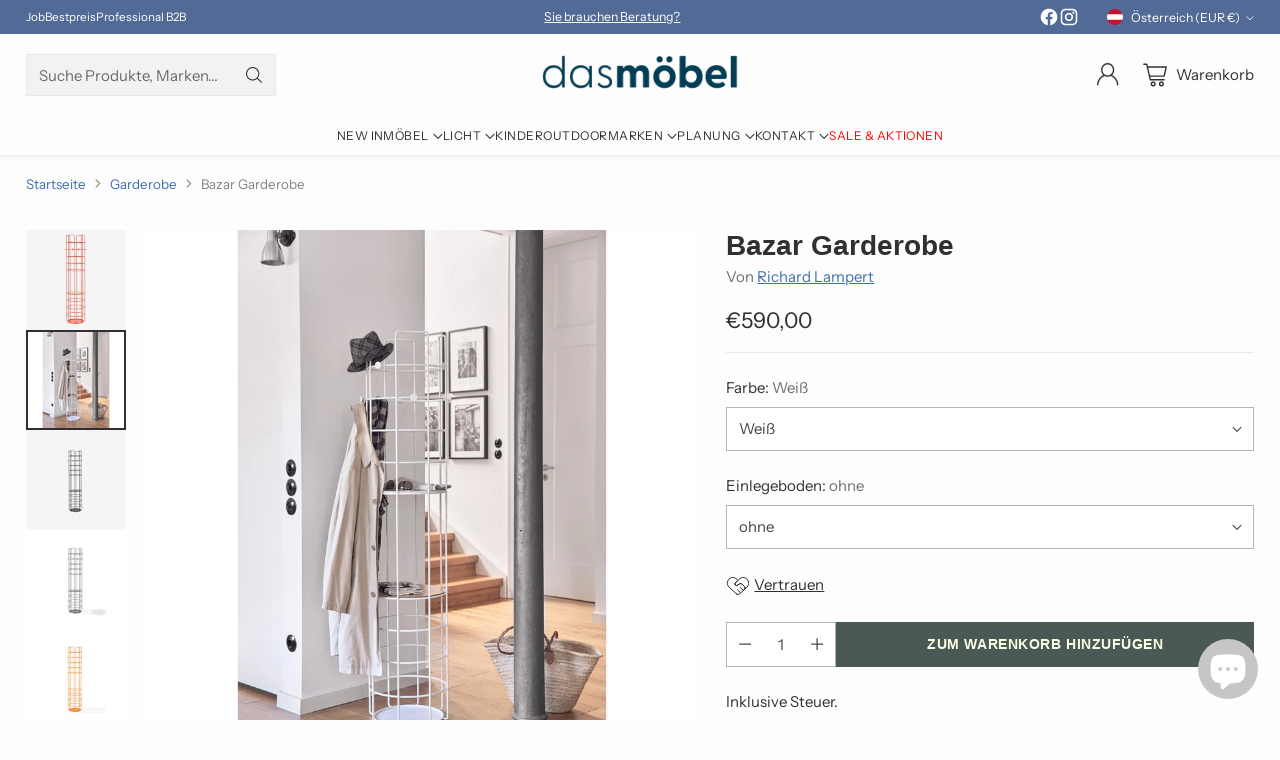

--- FILE ---
content_type: text/html; charset=utf-8
request_url: https://dasmoebel.at/collections/garderobe/products/richard-lampert-garderobe-bazar
body_size: 79070
content:
<!doctype html>

<!--
  ___                 ___           ___           ___
       /  /\                     /__/\         /  /\         /  /\
      /  /:/_                    \  \:\       /  /:/        /  /::\
     /  /:/ /\  ___     ___       \  \:\     /  /:/        /  /:/\:\
    /  /:/ /:/ /__/\   /  /\  ___  \  \:\   /  /:/  ___   /  /:/  \:\
   /__/:/ /:/  \  \:\ /  /:/ /__/\  \__\:\ /__/:/  /  /\ /__/:/ \__\:\
   \  \:\/:/    \  \:\  /:/  \  \:\ /  /:/ \  \:\ /  /:/ \  \:\ /  /:/
    \  \::/      \  \:\/:/    \  \:\  /:/   \  \:\  /:/   \  \:\  /:/
     \  \:\       \  \::/      \  \:\/:/     \  \:\/:/     \  \:\/:/
      \  \:\       \__\/        \  \::/       \  \::/       \  \::/
       \__\/                     \__\/         \__\/         \__\/

  --------------------------------------------------------------------
  #  Cornerstone v4.2.1
  #  Documentation: https://help.fluorescent.co/v/cornerstone
  #  Purchase: https://themes.shopify.com/themes/cornerstone/
  #  A product by Fluorescent: https://fluorescent.co/
  --------------------------------------------------------------------
-->

<html class="no-js" lang="de" style="--announcement-height: 1px;">
  <head>
    <meta charset="UTF-8">
    <meta http-equiv="X-UA-Compatible" content="IE=edge,chrome=1">
    <meta name="viewport" content="width=device-width,initial-scale=1">
    




  <meta name="description" content="Der Trick bei der Bazar Standgarderobe von Richard Lampert ist, dass der gesamte Raum zwischen Krone und Boden nutzbar ist – sozusagen ein rundes Regal.">



    <link rel="canonical" href="https://dasmoebel.at/products/richard-lampert-garderobe-bazar">
    <link rel="preconnect" href="https://cdn.shopify.com" crossorigin><link rel="shortcut icon" href="//dasmoebel.at/cdn/shop/files/Favicon-homeddpage_430x_5b3d4961-668a-4285-9deb-b0fb31de093d.png?crop=center&height=32&v=1707844007&width=32" type="image/png"><title>Richard Lampert Bazar Garderobe
&ndash; das möbel | 1060 Wien</title>

    





  
  
  
  
  




<meta property="og:url" content="https://dasmoebel.at/products/richard-lampert-garderobe-bazar">
<meta property="og:site_name" content="das möbel | 1060 Wien">
<meta property="og:type" content="product">
<meta property="og:title" content="Bazar Garderobe">
<meta property="og:description" content="Der Trick bei der Bazar Standgarderobe von Richard Lampert ist, dass der gesamte Raum zwischen Krone und Boden nutzbar ist – sozusagen ein rundes Regal.">
<meta property="og:image" content="http://dasmoebel.at/cdn/shop/products/richard-lampert-garderobe-bazar-w.jpg?v=1727878854&width=1024">
<meta property="og:image:secure_url" content="https://dasmoebel.at/cdn/shop/products/richard-lampert-garderobe-bazar-w.jpg?v=1727878854&width=1024">
<meta property="og:price:amount" content="590,00">
<meta property="og:price:currency" content="EUR">

<meta name="twitter:title" content="Bazar Garderobe">
<meta name="twitter:description" content="Der Trick bei der Bazar Standgarderobe von Richard Lampert ist, dass der gesamte Raum zwischen Krone und Boden nutzbar ist – sozusagen ein rundes Regal.">
<meta name="twitter:card" content="summary_large_image">
<meta name="twitter:image" content="https://dasmoebel.at/cdn/shop/products/richard-lampert-garderobe-bazar-w.jpg?v=1727878854&width=1024">
<meta name="twitter:image:width" content="480">
<meta name="twitter:image:height" content="480">


    <script>
  console.log('Cornerstone v4.2.1 by Fluorescent');

  document.documentElement.className = document.documentElement.className.replace('no-js', '');

  if (window.matchMedia(`(prefers-reduced-motion: reduce)`) === true || window.matchMedia(`(prefers-reduced-motion: reduce)`).matches === true) {
    document.documentElement.classList.add('prefers-reduced-motion');
  } else {
    document.documentElement.classList.add('do-anim');
  }

  window.theme = {
    version: 'v4.2.1',
    themeName: 'Cornerstone',
    moneyFormat: "€{{amount_with_comma_separator}}",
    coreData: {
      n: "Cornerstone",
      v: "v4.2.1",
    },
    strings: {
      name: "das möbel | 1060 Wien",
      accessibility: {
        play_video: "Spielen",
        pause_video: "Pause",
        range_lower: "Unter",
        range_upper: "Obere",
        carousel_select:  "Karussell auf Dia bewegen {{ number }}"
      },
      product: {
        no_shipping_rates: "Versandkosten nicht verfügbar",
        country_placeholder: "Land\/Region",
        review: "Eine Rezension schreiben"
      },
      products: {
        product: {
          unavailable: "Nicht verfügbar",
          unitPrice: "Stückpreis",
          unitPriceSeparator: "pro",
          sku: "SKU"
        }
      },
      cart: {
        editCartNote: "Auftragsnotizen bearbeiten",
        addCartNote: "Fügen Sie eine Notiz zu Ihrer Bestellung hinzu",
        quantityError: "Sie haben die maximale Anzahl dieses Produktes in Ihrem Warenkorb"
      },
      pagination: {
        viewing: "Sie sehen gerade {{ of }} von {{ total }}",
        products: "produkte",
        results: "Ergebnisse"
      }
    },
    routes: {
      root: "/",
      cart: {
        base: "/cart",
        add: "/cart/add",
        change: "/cart/change",
        update: "/cart/update",
        clear: "/cart/clear",
        // Manual routes until Shopify adds support
        shipping: "/cart/shipping_rates"
      },
      // Manual routes until Shopify adds support
      products: "/products",
      productRecommendations: "/recommendations/products",
      predictive_search_url: '/search/suggest',
      search_url: '/search'
    },
    icons: {
      chevron: "\u003cspan class=\"icon icon-chevron \" style=\"\"\u003e\n  \u003csvg viewBox=\"0 0 24 24\" fill=\"none\" xmlns=\"http:\/\/www.w3.org\/2000\/svg\"\u003e\u003cpath d=\"M1.875 7.438 12 17.563 22.125 7.438\" stroke=\"currentColor\" stroke-width=\"2\"\/\u003e\u003c\/svg\u003e\n\u003c\/span\u003e\n\n",
      close: "\u003cspan class=\"icon icon-close \" style=\"\"\u003e\n  \u003csvg viewBox=\"0 0 24 24\" fill=\"none\" xmlns=\"http:\/\/www.w3.org\/2000\/svg\"\u003e\u003cpath d=\"M2.66 1.34 2 .68.68 2l.66.66 1.32-1.32zm18.68 21.32.66.66L23.32 22l-.66-.66-1.32 1.32zm1.32-20 .66-.66L22 .68l-.66.66 1.32 1.32zM1.34 21.34.68 22 2 23.32l.66-.66-1.32-1.32zm0-18.68 10 10 1.32-1.32-10-10-1.32 1.32zm11.32 10 10-10-1.32-1.32-10 10 1.32 1.32zm-1.32-1.32-10 10 1.32 1.32 10-10-1.32-1.32zm0 1.32 10 10 1.32-1.32-10-10-1.32 1.32z\" fill=\"currentColor\"\/\u003e\u003c\/svg\u003e\n\u003c\/span\u003e\n\n",
      zoom: "\u003cspan class=\"icon icon-zoom \" style=\"\"\u003e\n  \u003csvg viewBox=\"0 0 24 24\" fill=\"none\" xmlns=\"http:\/\/www.w3.org\/2000\/svg\"\u003e\u003cpath d=\"M10.3,19.71c5.21,0,9.44-4.23,9.44-9.44S15.51,.83,10.3,.83,.86,5.05,.86,10.27s4.23,9.44,9.44,9.44Z\" fill=\"none\" stroke=\"currentColor\" stroke-linecap=\"round\" stroke-miterlimit=\"10\" stroke-width=\"1.63\"\/\u003e\n          \u003cpath d=\"M5.05,10.27H15.54\" fill=\"none\" stroke=\"currentColor\" stroke-miterlimit=\"10\" stroke-width=\"1.63\"\/\u003e\n          \u003cpath class=\"cross-up\" d=\"M10.3,5.02V15.51\" fill=\"none\" stroke=\"currentColor\" stroke-miterlimit=\"10\" stroke-width=\"1.63\"\/\u003e\n          \u003cpath d=\"M16.92,16.9l6.49,6.49\" fill=\"none\" stroke=\"currentColor\" stroke-miterlimit=\"10\" stroke-width=\"1.63\"\/\u003e\u003c\/svg\u003e\n\u003c\/span\u003e\n\n  \u003cspan class=\"zoom-icon__text zoom-in fs-body-75\"\u003eVergrößern\u003c\/span\u003e\n  \u003cspan class=\"zoom-icon__text zoom-out fs-body-75\"\u003eVerkleinern\u003c\/span\u003e"
    }
  }

  window.theme.searchableFields = "product_type,title,variants.title,vendor";

  
    window.theme.allCountryOptionTags = "\u003coption value=\"Austria\" data-provinces=\"[]\"\u003eÖsterreich\u003c\/option\u003e\n\u003coption value=\"Germany\" data-provinces=\"[]\"\u003eDeutschland\u003c\/option\u003e\n\u003coption value=\"---\" data-provinces=\"[]\"\u003e---\u003c\/option\u003e\n\u003coption value=\"Egypt\" data-provinces=\"[[\u0026quot;6th of October\u0026quot;,\u0026quot;6. Oktober\u0026quot;],[\u0026quot;Al Sharqia\u0026quot;,\u0026quot;asch-Scharqiyya\u0026quot;],[\u0026quot;Alexandria\u0026quot;,\u0026quot;al-Iskandariyya\u0026quot;],[\u0026quot;Aswan\u0026quot;,\u0026quot;Aswan\u0026quot;],[\u0026quot;Asyut\u0026quot;,\u0026quot;Asyut\u0026quot;],[\u0026quot;Beheira\u0026quot;,\u0026quot;al-Buhaira\u0026quot;],[\u0026quot;Beni Suef\u0026quot;,\u0026quot;Bani Suwaif\u0026quot;],[\u0026quot;Cairo\u0026quot;,\u0026quot;al-Qahira\u0026quot;],[\u0026quot;Dakahlia\u0026quot;,\u0026quot;ad-Daqahliyya\u0026quot;],[\u0026quot;Damietta\u0026quot;,\u0026quot;Dumyat\u0026quot;],[\u0026quot;Faiyum\u0026quot;,\u0026quot;al-Fayyum\u0026quot;],[\u0026quot;Gharbia\u0026quot;,\u0026quot;al-Gharbiyya\u0026quot;],[\u0026quot;Giza\u0026quot;,\u0026quot;al-Dschiza\u0026quot;],[\u0026quot;Helwan\u0026quot;,\u0026quot;Helwan\u0026quot;],[\u0026quot;Ismailia\u0026quot;,\u0026quot;Ismailia\u0026quot;],[\u0026quot;Kafr el-Sheikh\u0026quot;,\u0026quot;Kafr asch-Schaich\u0026quot;],[\u0026quot;Luxor\u0026quot;,\u0026quot;al-Uqsur\u0026quot;],[\u0026quot;Matrouh\u0026quot;,\u0026quot;Matruh\u0026quot;],[\u0026quot;Minya\u0026quot;,\u0026quot;al-Minya\u0026quot;],[\u0026quot;Monufia\u0026quot;,\u0026quot;al-Minufiyya\u0026quot;],[\u0026quot;New Valley\u0026quot;,\u0026quot;al-Wadi al-dschadid\u0026quot;],[\u0026quot;North Sinai\u0026quot;,\u0026quot;Schimal Sina\u0026quot;],[\u0026quot;Port Said\u0026quot;,\u0026quot;Port Said\u0026quot;],[\u0026quot;Qalyubia\u0026quot;,\u0026quot;al-Qalyubiyya\u0026quot;],[\u0026quot;Qena\u0026quot;,\u0026quot;Qina\u0026quot;],[\u0026quot;Red Sea\u0026quot;,\u0026quot;al-Bahr al-ahmar\u0026quot;],[\u0026quot;Sohag\u0026quot;,\u0026quot;Sauhadsch\u0026quot;],[\u0026quot;South Sinai\u0026quot;,\u0026quot;Dschanub Sina\u0026quot;],[\u0026quot;Suez\u0026quot;,\u0026quot;as-Suwais\u0026quot;]]\"\u003eÄgypten\u003c\/option\u003e\n\u003coption value=\"Equatorial Guinea\" data-provinces=\"[]\"\u003eÄquatorialguinea\u003c\/option\u003e\n\u003coption value=\"Ethiopia\" data-provinces=\"[]\"\u003eÄthiopien\u003c\/option\u003e\n\u003coption value=\"Afghanistan\" data-provinces=\"[]\"\u003eAfghanistan\u003c\/option\u003e\n\u003coption value=\"Aland Islands\" data-provinces=\"[]\"\u003eÅlandinseln\u003c\/option\u003e\n\u003coption value=\"Albania\" data-provinces=\"[]\"\u003eAlbanien\u003c\/option\u003e\n\u003coption value=\"Algeria\" data-provinces=\"[]\"\u003eAlgerien\u003c\/option\u003e\n\u003coption value=\"United States Minor Outlying Islands\" data-provinces=\"[]\"\u003eAmerikanische Überseeinseln\u003c\/option\u003e\n\u003coption value=\"Andorra\" data-provinces=\"[]\"\u003eAndorra\u003c\/option\u003e\n\u003coption value=\"Angola\" data-provinces=\"[]\"\u003eAngola\u003c\/option\u003e\n\u003coption value=\"Anguilla\" data-provinces=\"[]\"\u003eAnguilla\u003c\/option\u003e\n\u003coption value=\"Antigua And Barbuda\" data-provinces=\"[]\"\u003eAntigua und Barbuda\u003c\/option\u003e\n\u003coption value=\"Argentina\" data-provinces=\"[[\u0026quot;Buenos Aires\u0026quot;,\u0026quot;Provinz Buenos Aires\u0026quot;],[\u0026quot;Catamarca\u0026quot;,\u0026quot;Provinz Catamarca\u0026quot;],[\u0026quot;Chaco\u0026quot;,\u0026quot;Provinz Chaco\u0026quot;],[\u0026quot;Chubut\u0026quot;,\u0026quot;Provinz Chubut\u0026quot;],[\u0026quot;Ciudad Autónoma de Buenos Aires\u0026quot;,\u0026quot;Autonome Stadt Buenos Aires\u0026quot;],[\u0026quot;Corrientes\u0026quot;,\u0026quot;Provinz Corrientes\u0026quot;],[\u0026quot;Córdoba\u0026quot;,\u0026quot;Córdoba\u0026quot;],[\u0026quot;Entre Ríos\u0026quot;,\u0026quot;Entre Ríos\u0026quot;],[\u0026quot;Formosa\u0026quot;,\u0026quot;Provinz Formosa\u0026quot;],[\u0026quot;Jujuy\u0026quot;,\u0026quot;Provinz Jujuy\u0026quot;],[\u0026quot;La Pampa\u0026quot;,\u0026quot;Provinz La Pampa\u0026quot;],[\u0026quot;La Rioja\u0026quot;,\u0026quot;Provinz La Rioja\u0026quot;],[\u0026quot;Mendoza\u0026quot;,\u0026quot;Provinz Mendoza\u0026quot;],[\u0026quot;Misiones\u0026quot;,\u0026quot;Misiones\u0026quot;],[\u0026quot;Neuquén\u0026quot;,\u0026quot;Provinz Neuquén\u0026quot;],[\u0026quot;Río Negro\u0026quot;,\u0026quot;Provinz Río Negro\u0026quot;],[\u0026quot;Salta\u0026quot;,\u0026quot;Provinz Salta\u0026quot;],[\u0026quot;San Juan\u0026quot;,\u0026quot;Provinz San Juan\u0026quot;],[\u0026quot;San Luis\u0026quot;,\u0026quot;Provinz San Luis\u0026quot;],[\u0026quot;Santa Cruz\u0026quot;,\u0026quot;Provinz Santa Cruz\u0026quot;],[\u0026quot;Santa Fe\u0026quot;,\u0026quot;Provinz Santa Fe\u0026quot;],[\u0026quot;Santiago Del Estero\u0026quot;,\u0026quot;Santiago del Estero (Provinz)\u0026quot;],[\u0026quot;Tierra Del Fuego\u0026quot;,\u0026quot;Provinz Tierra del Fuego\u0026quot;],[\u0026quot;Tucumán\u0026quot;,\u0026quot;Provinz Tucumán\u0026quot;]]\"\u003eArgentinien\u003c\/option\u003e\n\u003coption value=\"Armenia\" data-provinces=\"[]\"\u003eArmenien\u003c\/option\u003e\n\u003coption value=\"Aruba\" data-provinces=\"[]\"\u003eAruba\u003c\/option\u003e\n\u003coption value=\"Ascension Island\" data-provinces=\"[]\"\u003eAscension\u003c\/option\u003e\n\u003coption value=\"Azerbaijan\" data-provinces=\"[]\"\u003eAserbaidschan\u003c\/option\u003e\n\u003coption value=\"Australia\" data-provinces=\"[[\u0026quot;Australian Capital Territory\u0026quot;,\u0026quot;Australian Capital Territory\u0026quot;],[\u0026quot;New South Wales\u0026quot;,\u0026quot;New South Wales\u0026quot;],[\u0026quot;Northern Territory\u0026quot;,\u0026quot;Northern Territory\u0026quot;],[\u0026quot;Queensland\u0026quot;,\u0026quot;Queensland\u0026quot;],[\u0026quot;South Australia\u0026quot;,\u0026quot;South Australia\u0026quot;],[\u0026quot;Tasmania\u0026quot;,\u0026quot;Tasmanien\u0026quot;],[\u0026quot;Victoria\u0026quot;,\u0026quot;Victoria\u0026quot;],[\u0026quot;Western Australia\u0026quot;,\u0026quot;Western Australia\u0026quot;]]\"\u003eAustralien\u003c\/option\u003e\n\u003coption value=\"Bahamas\" data-provinces=\"[]\"\u003eBahamas\u003c\/option\u003e\n\u003coption value=\"Bahrain\" data-provinces=\"[]\"\u003eBahrain\u003c\/option\u003e\n\u003coption value=\"Bangladesh\" data-provinces=\"[]\"\u003eBangladesch\u003c\/option\u003e\n\u003coption value=\"Barbados\" data-provinces=\"[]\"\u003eBarbados\u003c\/option\u003e\n\u003coption value=\"Belarus\" data-provinces=\"[]\"\u003eBelarus\u003c\/option\u003e\n\u003coption value=\"Belgium\" data-provinces=\"[]\"\u003eBelgien\u003c\/option\u003e\n\u003coption value=\"Belize\" data-provinces=\"[]\"\u003eBelize\u003c\/option\u003e\n\u003coption value=\"Benin\" data-provinces=\"[]\"\u003eBenin\u003c\/option\u003e\n\u003coption value=\"Bermuda\" data-provinces=\"[]\"\u003eBermuda\u003c\/option\u003e\n\u003coption value=\"Bhutan\" data-provinces=\"[]\"\u003eBhutan\u003c\/option\u003e\n\u003coption value=\"Bolivia\" data-provinces=\"[]\"\u003eBolivien\u003c\/option\u003e\n\u003coption value=\"Bosnia And Herzegovina\" data-provinces=\"[]\"\u003eBosnien und Herzegowina\u003c\/option\u003e\n\u003coption value=\"Botswana\" data-provinces=\"[]\"\u003eBotsuana\u003c\/option\u003e\n\u003coption value=\"Brazil\" data-provinces=\"[[\u0026quot;Acre\u0026quot;,\u0026quot;Acre\u0026quot;],[\u0026quot;Alagoas\u0026quot;,\u0026quot;Alagoas\u0026quot;],[\u0026quot;Amapá\u0026quot;,\u0026quot;Amapá\u0026quot;],[\u0026quot;Amazonas\u0026quot;,\u0026quot;Amazonas\u0026quot;],[\u0026quot;Bahia\u0026quot;,\u0026quot;Bahia\u0026quot;],[\u0026quot;Ceará\u0026quot;,\u0026quot;Ceará\u0026quot;],[\u0026quot;Distrito Federal\u0026quot;,\u0026quot;Bundesdistrikt von Brasilien\u0026quot;],[\u0026quot;Espírito Santo\u0026quot;,\u0026quot;Espírito Santo\u0026quot;],[\u0026quot;Goiás\u0026quot;,\u0026quot;Goiás\u0026quot;],[\u0026quot;Maranhão\u0026quot;,\u0026quot;Maranhão\u0026quot;],[\u0026quot;Mato Grosso\u0026quot;,\u0026quot;Mato Grosso\u0026quot;],[\u0026quot;Mato Grosso do Sul\u0026quot;,\u0026quot;Mato Grosso do Sul\u0026quot;],[\u0026quot;Minas Gerais\u0026quot;,\u0026quot;Minas Gerais\u0026quot;],[\u0026quot;Paraná\u0026quot;,\u0026quot;Paraná\u0026quot;],[\u0026quot;Paraíba\u0026quot;,\u0026quot;Paraíba\u0026quot;],[\u0026quot;Pará\u0026quot;,\u0026quot;Pará\u0026quot;],[\u0026quot;Pernambuco\u0026quot;,\u0026quot;Pernambuco\u0026quot;],[\u0026quot;Piauí\u0026quot;,\u0026quot;Piauí\u0026quot;],[\u0026quot;Rio Grande do Norte\u0026quot;,\u0026quot;Rio Grande do Norte\u0026quot;],[\u0026quot;Rio Grande do Sul\u0026quot;,\u0026quot;Rio Grande do Sul\u0026quot;],[\u0026quot;Rio de Janeiro\u0026quot;,\u0026quot;Rio de Janeiro\u0026quot;],[\u0026quot;Rondônia\u0026quot;,\u0026quot;Rondônia\u0026quot;],[\u0026quot;Roraima\u0026quot;,\u0026quot;Roraima\u0026quot;],[\u0026quot;Santa Catarina\u0026quot;,\u0026quot;Santa Catarina\u0026quot;],[\u0026quot;Sergipe\u0026quot;,\u0026quot;Sergipe\u0026quot;],[\u0026quot;São Paulo\u0026quot;,\u0026quot;São Paulo\u0026quot;],[\u0026quot;Tocantins\u0026quot;,\u0026quot;Tocantins\u0026quot;]]\"\u003eBrasilien\u003c\/option\u003e\n\u003coption value=\"Virgin Islands, British\" data-provinces=\"[]\"\u003eBritische Jungferninseln\u003c\/option\u003e\n\u003coption value=\"British Indian Ocean Territory\" data-provinces=\"[]\"\u003eBritisches Territorium im Indischen Ozean\u003c\/option\u003e\n\u003coption value=\"Brunei\" data-provinces=\"[]\"\u003eBrunei Darussalam\u003c\/option\u003e\n\u003coption value=\"Bulgaria\" data-provinces=\"[]\"\u003eBulgarien\u003c\/option\u003e\n\u003coption value=\"Burkina Faso\" data-provinces=\"[]\"\u003eBurkina Faso\u003c\/option\u003e\n\u003coption value=\"Burundi\" data-provinces=\"[]\"\u003eBurundi\u003c\/option\u003e\n\u003coption value=\"Cape Verde\" data-provinces=\"[]\"\u003eCabo Verde\u003c\/option\u003e\n\u003coption value=\"Chile\" data-provinces=\"[[\u0026quot;Antofagasta\u0026quot;,\u0026quot;Región de Antofagasta\u0026quot;],[\u0026quot;Araucanía\u0026quot;,\u0026quot;Región de la Araucanía\u0026quot;],[\u0026quot;Arica and Parinacota\u0026quot;,\u0026quot;Región de Arica y Parinacota\u0026quot;],[\u0026quot;Atacama\u0026quot;,\u0026quot;Región de Atacama\u0026quot;],[\u0026quot;Aysén\u0026quot;,\u0026quot;Región de Aysén\u0026quot;],[\u0026quot;Biobío\u0026quot;,\u0026quot;Región del Bío-Bío\u0026quot;],[\u0026quot;Coquimbo\u0026quot;,\u0026quot;Región de Coquimbo\u0026quot;],[\u0026quot;Los Lagos\u0026quot;,\u0026quot;Región de los Lagos\u0026quot;],[\u0026quot;Los Ríos\u0026quot;,\u0026quot;Región de Los Ríos\u0026quot;],[\u0026quot;Magallanes\u0026quot;,\u0026quot;Región de Magallanes y de la Antártica Chilena\u0026quot;],[\u0026quot;Maule\u0026quot;,\u0026quot;Región del Maule\u0026quot;],[\u0026quot;O\u0026#39;Higgins\u0026quot;,\u0026quot;Región del Libertador General Bernardo O’Higgins\u0026quot;],[\u0026quot;Santiago\u0026quot;,\u0026quot;Región Metropolitana de Santiago\u0026quot;],[\u0026quot;Tarapacá\u0026quot;,\u0026quot;Región de Tarapacá\u0026quot;],[\u0026quot;Valparaíso\u0026quot;,\u0026quot;Región de Valparaíso\u0026quot;],[\u0026quot;Ñuble\u0026quot;,\u0026quot;Región de Ñuble\u0026quot;]]\"\u003eChile\u003c\/option\u003e\n\u003coption value=\"China\" data-provinces=\"[[\u0026quot;Anhui\u0026quot;,\u0026quot;Anhui\u0026quot;],[\u0026quot;Beijing\u0026quot;,\u0026quot;Peking\u0026quot;],[\u0026quot;Chongqing\u0026quot;,\u0026quot;Chongqing\u0026quot;],[\u0026quot;Fujian\u0026quot;,\u0026quot;Fujian\u0026quot;],[\u0026quot;Gansu\u0026quot;,\u0026quot;Gansu\u0026quot;],[\u0026quot;Guangdong\u0026quot;,\u0026quot;Guangdong\u0026quot;],[\u0026quot;Guangxi\u0026quot;,\u0026quot;Guangxi\u0026quot;],[\u0026quot;Guizhou\u0026quot;,\u0026quot;Guizhou\u0026quot;],[\u0026quot;Hainan\u0026quot;,\u0026quot;Hainan\u0026quot;],[\u0026quot;Hebei\u0026quot;,\u0026quot;Hebei\u0026quot;],[\u0026quot;Heilongjiang\u0026quot;,\u0026quot;Heilongjiang\u0026quot;],[\u0026quot;Henan\u0026quot;,\u0026quot;Henan\u0026quot;],[\u0026quot;Hubei\u0026quot;,\u0026quot;Hubei\u0026quot;],[\u0026quot;Hunan\u0026quot;,\u0026quot;Hunan\u0026quot;],[\u0026quot;Inner Mongolia\u0026quot;,\u0026quot;Innere Mongolei\u0026quot;],[\u0026quot;Jiangsu\u0026quot;,\u0026quot;Jiangsu\u0026quot;],[\u0026quot;Jiangxi\u0026quot;,\u0026quot;Jiangxi\u0026quot;],[\u0026quot;Jilin\u0026quot;,\u0026quot;Jilin\u0026quot;],[\u0026quot;Liaoning\u0026quot;,\u0026quot;Liaoning\u0026quot;],[\u0026quot;Ningxia\u0026quot;,\u0026quot;Ningxia\u0026quot;],[\u0026quot;Qinghai\u0026quot;,\u0026quot;Qinghai\u0026quot;],[\u0026quot;Shaanxi\u0026quot;,\u0026quot;Shaanxi\u0026quot;],[\u0026quot;Shandong\u0026quot;,\u0026quot;Shandong\u0026quot;],[\u0026quot;Shanghai\u0026quot;,\u0026quot;Shanghai\u0026quot;],[\u0026quot;Shanxi\u0026quot;,\u0026quot;Shanxi\u0026quot;],[\u0026quot;Sichuan\u0026quot;,\u0026quot;Sichuan\u0026quot;],[\u0026quot;Tianjin\u0026quot;,\u0026quot;Tianjin\u0026quot;],[\u0026quot;Xinjiang\u0026quot;,\u0026quot;Xinjiang\u0026quot;],[\u0026quot;Xizang\u0026quot;,\u0026quot;Autonomes Gebiet Tibet\u0026quot;],[\u0026quot;Yunnan\u0026quot;,\u0026quot;Yunnan\u0026quot;],[\u0026quot;Zhejiang\u0026quot;,\u0026quot;Zhejiang\u0026quot;]]\"\u003eChina\u003c\/option\u003e\n\u003coption value=\"Cook Islands\" data-provinces=\"[]\"\u003eCookinseln\u003c\/option\u003e\n\u003coption value=\"Costa Rica\" data-provinces=\"[[\u0026quot;Alajuela\u0026quot;,\u0026quot;Provinz Alajuela\u0026quot;],[\u0026quot;Cartago\u0026quot;,\u0026quot;Provinz Cartago\u0026quot;],[\u0026quot;Guanacaste\u0026quot;,\u0026quot;Provinz Guanacaste\u0026quot;],[\u0026quot;Heredia\u0026quot;,\u0026quot;Provinz Heredia\u0026quot;],[\u0026quot;Limón\u0026quot;,\u0026quot;Provinz Limón\u0026quot;],[\u0026quot;Puntarenas\u0026quot;,\u0026quot;Provinz Puntarenas\u0026quot;],[\u0026quot;San José\u0026quot;,\u0026quot;Provinz San José\u0026quot;]]\"\u003eCosta Rica\u003c\/option\u003e\n\u003coption value=\"Curaçao\" data-provinces=\"[]\"\u003eCuraçao\u003c\/option\u003e\n\u003coption value=\"Côte d'Ivoire\" data-provinces=\"[]\"\u003eCôte d’Ivoire\u003c\/option\u003e\n\u003coption value=\"Denmark\" data-provinces=\"[]\"\u003eDänemark\u003c\/option\u003e\n\u003coption value=\"Germany\" data-provinces=\"[]\"\u003eDeutschland\u003c\/option\u003e\n\u003coption value=\"Dominica\" data-provinces=\"[]\"\u003eDominica\u003c\/option\u003e\n\u003coption value=\"Dominican Republic\" data-provinces=\"[]\"\u003eDominikanische Republik\u003c\/option\u003e\n\u003coption value=\"Djibouti\" data-provinces=\"[]\"\u003eDschibuti\u003c\/option\u003e\n\u003coption value=\"Ecuador\" data-provinces=\"[]\"\u003eEcuador\u003c\/option\u003e\n\u003coption value=\"El Salvador\" data-provinces=\"[[\u0026quot;Ahuachapán\u0026quot;,\u0026quot;Ahuachapán\u0026quot;],[\u0026quot;Cabañas\u0026quot;,\u0026quot;Cabañas\u0026quot;],[\u0026quot;Chalatenango\u0026quot;,\u0026quot;Chalatenango\u0026quot;],[\u0026quot;Cuscatlán\u0026quot;,\u0026quot;Cuscatlán\u0026quot;],[\u0026quot;La Libertad\u0026quot;,\u0026quot;La Libertad\u0026quot;],[\u0026quot;La Paz\u0026quot;,\u0026quot;La Paz\u0026quot;],[\u0026quot;La Unión\u0026quot;,\u0026quot;La Unión\u0026quot;],[\u0026quot;Morazán\u0026quot;,\u0026quot;Morazán\u0026quot;],[\u0026quot;San Miguel\u0026quot;,\u0026quot;San Miguel\u0026quot;],[\u0026quot;San Salvador\u0026quot;,\u0026quot;San Salvador\u0026quot;],[\u0026quot;San Vicente\u0026quot;,\u0026quot;San Vicente\u0026quot;],[\u0026quot;Santa Ana\u0026quot;,\u0026quot;Santa Ana\u0026quot;],[\u0026quot;Sonsonate\u0026quot;,\u0026quot;Sonsonate\u0026quot;],[\u0026quot;Usulután\u0026quot;,\u0026quot;Usulután\u0026quot;]]\"\u003eEl Salvador\u003c\/option\u003e\n\u003coption value=\"Eritrea\" data-provinces=\"[]\"\u003eEritrea\u003c\/option\u003e\n\u003coption value=\"Estonia\" data-provinces=\"[]\"\u003eEstland\u003c\/option\u003e\n\u003coption value=\"Eswatini\" data-provinces=\"[]\"\u003eEswatini\u003c\/option\u003e\n\u003coption value=\"Faroe Islands\" data-provinces=\"[]\"\u003eFäröer\u003c\/option\u003e\n\u003coption value=\"Falkland Islands (Malvinas)\" data-provinces=\"[]\"\u003eFalklandinseln\u003c\/option\u003e\n\u003coption value=\"Fiji\" data-provinces=\"[]\"\u003eFidschi\u003c\/option\u003e\n\u003coption value=\"Finland\" data-provinces=\"[]\"\u003eFinnland\u003c\/option\u003e\n\u003coption value=\"France\" data-provinces=\"[]\"\u003eFrankreich\u003c\/option\u003e\n\u003coption value=\"French Guiana\" data-provinces=\"[]\"\u003eFranzösisch-Guayana\u003c\/option\u003e\n\u003coption value=\"French Polynesia\" data-provinces=\"[]\"\u003eFranzösisch-Polynesien\u003c\/option\u003e\n\u003coption value=\"French Southern Territories\" data-provinces=\"[]\"\u003eFranzösische Südgebiete\u003c\/option\u003e\n\u003coption value=\"Gabon\" data-provinces=\"[]\"\u003eGabun\u003c\/option\u003e\n\u003coption value=\"Gambia\" data-provinces=\"[]\"\u003eGambia\u003c\/option\u003e\n\u003coption value=\"Georgia\" data-provinces=\"[]\"\u003eGeorgien\u003c\/option\u003e\n\u003coption value=\"Ghana\" data-provinces=\"[]\"\u003eGhana\u003c\/option\u003e\n\u003coption value=\"Gibraltar\" data-provinces=\"[]\"\u003eGibraltar\u003c\/option\u003e\n\u003coption value=\"Grenada\" data-provinces=\"[]\"\u003eGrenada\u003c\/option\u003e\n\u003coption value=\"Greece\" data-provinces=\"[]\"\u003eGriechenland\u003c\/option\u003e\n\u003coption value=\"Greenland\" data-provinces=\"[]\"\u003eGrönland\u003c\/option\u003e\n\u003coption value=\"Guadeloupe\" data-provinces=\"[]\"\u003eGuadeloupe\u003c\/option\u003e\n\u003coption value=\"Guatemala\" data-provinces=\"[[\u0026quot;Alta Verapaz\u0026quot;,\u0026quot;Departamento Alta Verapaz\u0026quot;],[\u0026quot;Baja Verapaz\u0026quot;,\u0026quot;Departamento Baja Verapaz\u0026quot;],[\u0026quot;Chimaltenango\u0026quot;,\u0026quot;Departamento Chimaltenango\u0026quot;],[\u0026quot;Chiquimula\u0026quot;,\u0026quot;Departamento Chiquimula\u0026quot;],[\u0026quot;El Progreso\u0026quot;,\u0026quot;Departamento El Progreso\u0026quot;],[\u0026quot;Escuintla\u0026quot;,\u0026quot;Departamento Escuintla\u0026quot;],[\u0026quot;Guatemala\u0026quot;,\u0026quot;Departamento Guatemala\u0026quot;],[\u0026quot;Huehuetenango\u0026quot;,\u0026quot;Departamento Huehuetenango\u0026quot;],[\u0026quot;Izabal\u0026quot;,\u0026quot;Departamento Izabal\u0026quot;],[\u0026quot;Jalapa\u0026quot;,\u0026quot;Departamento Jalapa\u0026quot;],[\u0026quot;Jutiapa\u0026quot;,\u0026quot;Departamento Jutiapa\u0026quot;],[\u0026quot;Petén\u0026quot;,\u0026quot;Departamento Petén\u0026quot;],[\u0026quot;Quetzaltenango\u0026quot;,\u0026quot;Departamento Quetzaltenango\u0026quot;],[\u0026quot;Quiché\u0026quot;,\u0026quot;Departamento Quiché\u0026quot;],[\u0026quot;Retalhuleu\u0026quot;,\u0026quot;Departamento Retalhuleu\u0026quot;],[\u0026quot;Sacatepéquez\u0026quot;,\u0026quot;Sacatepéquez\u0026quot;],[\u0026quot;San Marcos\u0026quot;,\u0026quot;Departamento San Marcos\u0026quot;],[\u0026quot;Santa Rosa\u0026quot;,\u0026quot;Departamento Santa Rosa\u0026quot;],[\u0026quot;Sololá\u0026quot;,\u0026quot;Departamento Sololá\u0026quot;],[\u0026quot;Suchitepéquez\u0026quot;,\u0026quot;Departamento Suchitepéquez\u0026quot;],[\u0026quot;Totonicapán\u0026quot;,\u0026quot;Departamento Totonicapán\u0026quot;],[\u0026quot;Zacapa\u0026quot;,\u0026quot;Departamento Zacapa\u0026quot;]]\"\u003eGuatemala\u003c\/option\u003e\n\u003coption value=\"Guernsey\" data-provinces=\"[]\"\u003eGuernsey\u003c\/option\u003e\n\u003coption value=\"Guinea\" data-provinces=\"[]\"\u003eGuinea\u003c\/option\u003e\n\u003coption value=\"Guinea Bissau\" data-provinces=\"[]\"\u003eGuinea-Bissau\u003c\/option\u003e\n\u003coption value=\"Guyana\" data-provinces=\"[]\"\u003eGuyana\u003c\/option\u003e\n\u003coption value=\"Haiti\" data-provinces=\"[]\"\u003eHaiti\u003c\/option\u003e\n\u003coption value=\"Honduras\" data-provinces=\"[]\"\u003eHonduras\u003c\/option\u003e\n\u003coption value=\"India\" data-provinces=\"[[\u0026quot;Andaman and Nicobar Islands\u0026quot;,\u0026quot;Andamanen und Nikobaren\u0026quot;],[\u0026quot;Andhra Pradesh\u0026quot;,\u0026quot;Andhra Pradesh\u0026quot;],[\u0026quot;Arunachal Pradesh\u0026quot;,\u0026quot;Arunachal Pradesh\u0026quot;],[\u0026quot;Assam\u0026quot;,\u0026quot;Assam\u0026quot;],[\u0026quot;Bihar\u0026quot;,\u0026quot;Bihar\u0026quot;],[\u0026quot;Chandigarh\u0026quot;,\u0026quot;Chandigarh\u0026quot;],[\u0026quot;Chhattisgarh\u0026quot;,\u0026quot;Chhattisgarh\u0026quot;],[\u0026quot;Dadra and Nagar Haveli\u0026quot;,\u0026quot;Dadra und Nagar Haveli\u0026quot;],[\u0026quot;Daman and Diu\u0026quot;,\u0026quot;Daman und Diu\u0026quot;],[\u0026quot;Delhi\u0026quot;,\u0026quot;Delhi\u0026quot;],[\u0026quot;Goa\u0026quot;,\u0026quot;Goa\u0026quot;],[\u0026quot;Gujarat\u0026quot;,\u0026quot;Gujarat\u0026quot;],[\u0026quot;Haryana\u0026quot;,\u0026quot;Haryana\u0026quot;],[\u0026quot;Himachal Pradesh\u0026quot;,\u0026quot;Himachal Pradesh\u0026quot;],[\u0026quot;Jammu and Kashmir\u0026quot;,\u0026quot;Jammu und Kashmir\u0026quot;],[\u0026quot;Jharkhand\u0026quot;,\u0026quot;Jharkhand\u0026quot;],[\u0026quot;Karnataka\u0026quot;,\u0026quot;Karnataka\u0026quot;],[\u0026quot;Kerala\u0026quot;,\u0026quot;Kerala\u0026quot;],[\u0026quot;Ladakh\u0026quot;,\u0026quot;Ladakh\u0026quot;],[\u0026quot;Lakshadweep\u0026quot;,\u0026quot;Lakshadweep\u0026quot;],[\u0026quot;Madhya Pradesh\u0026quot;,\u0026quot;Madhya Pradesh\u0026quot;],[\u0026quot;Maharashtra\u0026quot;,\u0026quot;Maharashtra\u0026quot;],[\u0026quot;Manipur\u0026quot;,\u0026quot;Manipur\u0026quot;],[\u0026quot;Meghalaya\u0026quot;,\u0026quot;Meghalaya\u0026quot;],[\u0026quot;Mizoram\u0026quot;,\u0026quot;Mizoram\u0026quot;],[\u0026quot;Nagaland\u0026quot;,\u0026quot;Nagaland\u0026quot;],[\u0026quot;Odisha\u0026quot;,\u0026quot;Odisha\u0026quot;],[\u0026quot;Puducherry\u0026quot;,\u0026quot;Puducherry\u0026quot;],[\u0026quot;Punjab\u0026quot;,\u0026quot;Punjab\u0026quot;],[\u0026quot;Rajasthan\u0026quot;,\u0026quot;Rajasthan\u0026quot;],[\u0026quot;Sikkim\u0026quot;,\u0026quot;Sikkim\u0026quot;],[\u0026quot;Tamil Nadu\u0026quot;,\u0026quot;Tamil Nadu\u0026quot;],[\u0026quot;Telangana\u0026quot;,\u0026quot;Telangana\u0026quot;],[\u0026quot;Tripura\u0026quot;,\u0026quot;Tripura\u0026quot;],[\u0026quot;Uttar Pradesh\u0026quot;,\u0026quot;Uttar Pradesh\u0026quot;],[\u0026quot;Uttarakhand\u0026quot;,\u0026quot;Uttarakhand\u0026quot;],[\u0026quot;West Bengal\u0026quot;,\u0026quot;Westbengalen\u0026quot;]]\"\u003eIndien\u003c\/option\u003e\n\u003coption value=\"Indonesia\" data-provinces=\"[[\u0026quot;Aceh\u0026quot;,\u0026quot;Aceh\u0026quot;],[\u0026quot;Bali\u0026quot;,\u0026quot;Provinz Bali\u0026quot;],[\u0026quot;Bangka Belitung\u0026quot;,\u0026quot;Bangka-Belitung\u0026quot;],[\u0026quot;Banten\u0026quot;,\u0026quot;Banten\u0026quot;],[\u0026quot;Bengkulu\u0026quot;,\u0026quot;Bengkulu\u0026quot;],[\u0026quot;Gorontalo\u0026quot;,\u0026quot;Gorontalo\u0026quot;],[\u0026quot;Jakarta\u0026quot;,\u0026quot;Jakarta\u0026quot;],[\u0026quot;Jambi\u0026quot;,\u0026quot;Jambi\u0026quot;],[\u0026quot;Jawa Barat\u0026quot;,\u0026quot;Jawa Barat\u0026quot;],[\u0026quot;Jawa Tengah\u0026quot;,\u0026quot;Jawa Tengah\u0026quot;],[\u0026quot;Jawa Timur\u0026quot;,\u0026quot;Jawa Timur\u0026quot;],[\u0026quot;Kalimantan Barat\u0026quot;,\u0026quot;Kalimantan Barat\u0026quot;],[\u0026quot;Kalimantan Selatan\u0026quot;,\u0026quot;Kalimantan Selatan\u0026quot;],[\u0026quot;Kalimantan Tengah\u0026quot;,\u0026quot;Kalimantan Tengah\u0026quot;],[\u0026quot;Kalimantan Timur\u0026quot;,\u0026quot;Kalimantan Timur\u0026quot;],[\u0026quot;Kalimantan Utara\u0026quot;,\u0026quot;Kalimantan Utara\u0026quot;],[\u0026quot;Kepulauan Riau\u0026quot;,\u0026quot;Kepulauan Riau\u0026quot;],[\u0026quot;Lampung\u0026quot;,\u0026quot;Lampung\u0026quot;],[\u0026quot;Maluku\u0026quot;,\u0026quot;Maluku\u0026quot;],[\u0026quot;Maluku Utara\u0026quot;,\u0026quot;Nordmolukken\u0026quot;],[\u0026quot;North Sumatra\u0026quot;,\u0026quot;Sumatera Utara\u0026quot;],[\u0026quot;Nusa Tenggara Barat\u0026quot;,\u0026quot;Nusa Tenggara Barat\u0026quot;],[\u0026quot;Nusa Tenggara Timur\u0026quot;,\u0026quot;Nusa Tenggara Timur\u0026quot;],[\u0026quot;Papua\u0026quot;,\u0026quot;Papua\u0026quot;],[\u0026quot;Papua Barat\u0026quot;,\u0026quot;Papua Barat\u0026quot;],[\u0026quot;Riau\u0026quot;,\u0026quot;Riau\u0026quot;],[\u0026quot;South Sumatra\u0026quot;,\u0026quot;Sumatera Selatan\u0026quot;],[\u0026quot;Sulawesi Barat\u0026quot;,\u0026quot;Westsulawesi\u0026quot;],[\u0026quot;Sulawesi Selatan\u0026quot;,\u0026quot;Sulawesi Selatan\u0026quot;],[\u0026quot;Sulawesi Tengah\u0026quot;,\u0026quot;Sulawesi Tengah\u0026quot;],[\u0026quot;Sulawesi Tenggara\u0026quot;,\u0026quot;Sulawesi Tenggara\u0026quot;],[\u0026quot;Sulawesi Utara\u0026quot;,\u0026quot;Sulawesi Utara\u0026quot;],[\u0026quot;West Sumatra\u0026quot;,\u0026quot;Sumatera Barat\u0026quot;],[\u0026quot;Yogyakarta\u0026quot;,\u0026quot;Yogyakarta\u0026quot;]]\"\u003eIndonesien\u003c\/option\u003e\n\u003coption value=\"Iraq\" data-provinces=\"[]\"\u003eIrak\u003c\/option\u003e\n\u003coption value=\"Ireland\" data-provinces=\"[[\u0026quot;Carlow\u0026quot;,\u0026quot;County Carlow\u0026quot;],[\u0026quot;Cavan\u0026quot;,\u0026quot;County Cavan\u0026quot;],[\u0026quot;Clare\u0026quot;,\u0026quot;County Clare\u0026quot;],[\u0026quot;Cork\u0026quot;,\u0026quot;County Cork\u0026quot;],[\u0026quot;Donegal\u0026quot;,\u0026quot;County Donegal\u0026quot;],[\u0026quot;Dublin\u0026quot;,\u0026quot;County Dublin\u0026quot;],[\u0026quot;Galway\u0026quot;,\u0026quot;County Galway\u0026quot;],[\u0026quot;Kerry\u0026quot;,\u0026quot;Kerry\u0026quot;],[\u0026quot;Kildare\u0026quot;,\u0026quot;County Kildare\u0026quot;],[\u0026quot;Kilkenny\u0026quot;,\u0026quot;County Kilkenny\u0026quot;],[\u0026quot;Laois\u0026quot;,\u0026quot;County Laois\u0026quot;],[\u0026quot;Leitrim\u0026quot;,\u0026quot;Leitrim\u0026quot;],[\u0026quot;Limerick\u0026quot;,\u0026quot;County Limerick\u0026quot;],[\u0026quot;Longford\u0026quot;,\u0026quot;County Longford\u0026quot;],[\u0026quot;Louth\u0026quot;,\u0026quot;County Louth\u0026quot;],[\u0026quot;Mayo\u0026quot;,\u0026quot;County Mayo\u0026quot;],[\u0026quot;Meath\u0026quot;,\u0026quot;County Meath\u0026quot;],[\u0026quot;Monaghan\u0026quot;,\u0026quot;Monaghan\u0026quot;],[\u0026quot;Offaly\u0026quot;,\u0026quot;County Offaly\u0026quot;],[\u0026quot;Roscommon\u0026quot;,\u0026quot;County Roscommon\u0026quot;],[\u0026quot;Sligo\u0026quot;,\u0026quot;County Sligo\u0026quot;],[\u0026quot;Tipperary\u0026quot;,\u0026quot;County Tipperary\u0026quot;],[\u0026quot;Waterford\u0026quot;,\u0026quot;County Waterford\u0026quot;],[\u0026quot;Westmeath\u0026quot;,\u0026quot;County Westmeath\u0026quot;],[\u0026quot;Wexford\u0026quot;,\u0026quot;County Wexford\u0026quot;],[\u0026quot;Wicklow\u0026quot;,\u0026quot;County Wicklow\u0026quot;]]\"\u003eIrland\u003c\/option\u003e\n\u003coption value=\"Iceland\" data-provinces=\"[]\"\u003eIsland\u003c\/option\u003e\n\u003coption value=\"Isle Of Man\" data-provinces=\"[]\"\u003eIsle of Man\u003c\/option\u003e\n\u003coption value=\"Israel\" data-provinces=\"[]\"\u003eIsrael\u003c\/option\u003e\n\u003coption value=\"Italy\" data-provinces=\"[[\u0026quot;Agrigento\u0026quot;,\u0026quot;Provinz Agrigent\u0026quot;],[\u0026quot;Alessandria\u0026quot;,\u0026quot;Provinz Alessandria\u0026quot;],[\u0026quot;Ancona\u0026quot;,\u0026quot;Provinz Ancona\u0026quot;],[\u0026quot;Aosta\u0026quot;,\u0026quot;Aostatal\u0026quot;],[\u0026quot;Arezzo\u0026quot;,\u0026quot;Provinz Arezzo\u0026quot;],[\u0026quot;Ascoli Piceno\u0026quot;,\u0026quot;Provinz Ascoli Piceno\u0026quot;],[\u0026quot;Asti\u0026quot;,\u0026quot;Provinz Asti\u0026quot;],[\u0026quot;Avellino\u0026quot;,\u0026quot;Provinz Avellino\u0026quot;],[\u0026quot;Bari\u0026quot;,\u0026quot;Provinz Bari\u0026quot;],[\u0026quot;Barletta-Andria-Trani\u0026quot;,\u0026quot;Provinz Barletta-Andria-Trani\u0026quot;],[\u0026quot;Belluno\u0026quot;,\u0026quot;Provinz Belluno\u0026quot;],[\u0026quot;Benevento\u0026quot;,\u0026quot;Provinz Benevento\u0026quot;],[\u0026quot;Bergamo\u0026quot;,\u0026quot;Provinz Bergamo\u0026quot;],[\u0026quot;Biella\u0026quot;,\u0026quot;Provinz Biella\u0026quot;],[\u0026quot;Bologna\u0026quot;,\u0026quot;Provinz Bologna\u0026quot;],[\u0026quot;Bolzano\u0026quot;,\u0026quot;Südtirol\u0026quot;],[\u0026quot;Brescia\u0026quot;,\u0026quot;Provinz Brescia\u0026quot;],[\u0026quot;Brindisi\u0026quot;,\u0026quot;Provinz Brindisi\u0026quot;],[\u0026quot;Cagliari\u0026quot;,\u0026quot;Provinz Cagliari\u0026quot;],[\u0026quot;Caltanissetta\u0026quot;,\u0026quot;Provinz Caltanissetta\u0026quot;],[\u0026quot;Campobasso\u0026quot;,\u0026quot;Provinz Campobasso\u0026quot;],[\u0026quot;Carbonia-Iglesias\u0026quot;,\u0026quot;Provinz Carbonia-Iglesias\u0026quot;],[\u0026quot;Caserta\u0026quot;,\u0026quot;Provinz Caserta\u0026quot;],[\u0026quot;Catania\u0026quot;,\u0026quot;Provinz Catania\u0026quot;],[\u0026quot;Catanzaro\u0026quot;,\u0026quot;Provinz Catanzaro\u0026quot;],[\u0026quot;Chieti\u0026quot;,\u0026quot;Provinz Chieti\u0026quot;],[\u0026quot;Como\u0026quot;,\u0026quot;Provinz Como\u0026quot;],[\u0026quot;Cosenza\u0026quot;,\u0026quot;Provinz Cosenza\u0026quot;],[\u0026quot;Cremona\u0026quot;,\u0026quot;Provinz Cremona\u0026quot;],[\u0026quot;Crotone\u0026quot;,\u0026quot;Provinz Crotone\u0026quot;],[\u0026quot;Cuneo\u0026quot;,\u0026quot;Provinz Cuneo\u0026quot;],[\u0026quot;Enna\u0026quot;,\u0026quot;Provinz Enna\u0026quot;],[\u0026quot;Fermo\u0026quot;,\u0026quot;Provinz Fermo\u0026quot;],[\u0026quot;Ferrara\u0026quot;,\u0026quot;Provinz Ferrara\u0026quot;],[\u0026quot;Firenze\u0026quot;,\u0026quot;Provinz Florenz\u0026quot;],[\u0026quot;Foggia\u0026quot;,\u0026quot;Provinz Foggia\u0026quot;],[\u0026quot;Forlì-Cesena\u0026quot;,\u0026quot;Provinz Forlì-Cesena\u0026quot;],[\u0026quot;Frosinone\u0026quot;,\u0026quot;Provinz Frosinone\u0026quot;],[\u0026quot;Genova\u0026quot;,\u0026quot;Metropolitanstadt Genua\u0026quot;],[\u0026quot;Gorizia\u0026quot;,\u0026quot;Provinz Görz\u0026quot;],[\u0026quot;Grosseto\u0026quot;,\u0026quot;Provinz Grosseto\u0026quot;],[\u0026quot;Imperia\u0026quot;,\u0026quot;Provinz Imperia\u0026quot;],[\u0026quot;Isernia\u0026quot;,\u0026quot;Provinz Isernia\u0026quot;],[\u0026quot;L\u0026#39;Aquila\u0026quot;,\u0026quot;Provinz L’Aquila\u0026quot;],[\u0026quot;La Spezia\u0026quot;,\u0026quot;Provinz La Spezia\u0026quot;],[\u0026quot;Latina\u0026quot;,\u0026quot;Provinz Latina\u0026quot;],[\u0026quot;Lecce\u0026quot;,\u0026quot;Provinz Lecce\u0026quot;],[\u0026quot;Lecco\u0026quot;,\u0026quot;Provinz Lecco\u0026quot;],[\u0026quot;Livorno\u0026quot;,\u0026quot;Provinz Livorno\u0026quot;],[\u0026quot;Lodi\u0026quot;,\u0026quot;Provinz Lodi\u0026quot;],[\u0026quot;Lucca\u0026quot;,\u0026quot;Provinz Lucca\u0026quot;],[\u0026quot;Macerata\u0026quot;,\u0026quot;Provinz Macerata\u0026quot;],[\u0026quot;Mantova\u0026quot;,\u0026quot;Provinz Mantua\u0026quot;],[\u0026quot;Massa-Carrara\u0026quot;,\u0026quot;Provinz Massa-Carrara\u0026quot;],[\u0026quot;Matera\u0026quot;,\u0026quot;Provinz Matera\u0026quot;],[\u0026quot;Medio Campidano\u0026quot;,\u0026quot;Provinz Medio Campidano\u0026quot;],[\u0026quot;Messina\u0026quot;,\u0026quot;Metropolitanstadt Messina\u0026quot;],[\u0026quot;Milano\u0026quot;,\u0026quot;Provinz Mailand\u0026quot;],[\u0026quot;Modena\u0026quot;,\u0026quot;Provinz Modena\u0026quot;],[\u0026quot;Monza e Brianza\u0026quot;,\u0026quot;Provinz Monza und Brianza\u0026quot;],[\u0026quot;Napoli\u0026quot;,\u0026quot;Metropolitanstadt Neapel\u0026quot;],[\u0026quot;Novara\u0026quot;,\u0026quot;Provinz Novara\u0026quot;],[\u0026quot;Nuoro\u0026quot;,\u0026quot;Provinz Nuoro\u0026quot;],[\u0026quot;Ogliastra\u0026quot;,\u0026quot;Provinz Ogliastra\u0026quot;],[\u0026quot;Olbia-Tempio\u0026quot;,\u0026quot;Provinz Olbia-Tempio\u0026quot;],[\u0026quot;Oristano\u0026quot;,\u0026quot;Provinz Oristano\u0026quot;],[\u0026quot;Padova\u0026quot;,\u0026quot;Provinz Padua\u0026quot;],[\u0026quot;Palermo\u0026quot;,\u0026quot;Provinz Palermo\u0026quot;],[\u0026quot;Parma\u0026quot;,\u0026quot;Provinz Parma\u0026quot;],[\u0026quot;Pavia\u0026quot;,\u0026quot;Provinz Pavia\u0026quot;],[\u0026quot;Perugia\u0026quot;,\u0026quot;Provinz Perugia\u0026quot;],[\u0026quot;Pesaro e Urbino\u0026quot;,\u0026quot;Provinz Pesaro und Urbino\u0026quot;],[\u0026quot;Pescara\u0026quot;,\u0026quot;Provinz Pescara\u0026quot;],[\u0026quot;Piacenza\u0026quot;,\u0026quot;Provinz Piacenza\u0026quot;],[\u0026quot;Pisa\u0026quot;,\u0026quot;Provinz Pisa\u0026quot;],[\u0026quot;Pistoia\u0026quot;,\u0026quot;Provinz Pistoia\u0026quot;],[\u0026quot;Pordenone\u0026quot;,\u0026quot;Provinz Pordenone\u0026quot;],[\u0026quot;Potenza\u0026quot;,\u0026quot;Provinz Potenza\u0026quot;],[\u0026quot;Prato\u0026quot;,\u0026quot;Provinz Prato\u0026quot;],[\u0026quot;Ragusa\u0026quot;,\u0026quot;Provinz Ragusa\u0026quot;],[\u0026quot;Ravenna\u0026quot;,\u0026quot;Provinz Ravenna\u0026quot;],[\u0026quot;Reggio Calabria\u0026quot;,\u0026quot;Provinz Reggio Calabria\u0026quot;],[\u0026quot;Reggio Emilia\u0026quot;,\u0026quot;Provinz Reggio Emilia\u0026quot;],[\u0026quot;Rieti\u0026quot;,\u0026quot;Provinz Rieti\u0026quot;],[\u0026quot;Rimini\u0026quot;,\u0026quot;Provinz Rimini\u0026quot;],[\u0026quot;Roma\u0026quot;,\u0026quot;Provinz Rom\u0026quot;],[\u0026quot;Rovigo\u0026quot;,\u0026quot;Provinz Rovigo\u0026quot;],[\u0026quot;Salerno\u0026quot;,\u0026quot;Provinz Salerno\u0026quot;],[\u0026quot;Sassari\u0026quot;,\u0026quot;Provinz Sassari\u0026quot;],[\u0026quot;Savona\u0026quot;,\u0026quot;Provinz Savona\u0026quot;],[\u0026quot;Siena\u0026quot;,\u0026quot;Provinz Siena\u0026quot;],[\u0026quot;Siracusa\u0026quot;,\u0026quot;Provinz Syrakus\u0026quot;],[\u0026quot;Sondrio\u0026quot;,\u0026quot;Provinz Sondrio\u0026quot;],[\u0026quot;Taranto\u0026quot;,\u0026quot;Provinz Tarent\u0026quot;],[\u0026quot;Teramo\u0026quot;,\u0026quot;Provinz Teramo\u0026quot;],[\u0026quot;Terni\u0026quot;,\u0026quot;Provinz Terni\u0026quot;],[\u0026quot;Torino\u0026quot;,\u0026quot;Provinz Turin\u0026quot;],[\u0026quot;Trapani\u0026quot;,\u0026quot;Provinz Trapani\u0026quot;],[\u0026quot;Trento\u0026quot;,\u0026quot;Trentino\u0026quot;],[\u0026quot;Treviso\u0026quot;,\u0026quot;Provinz Treviso\u0026quot;],[\u0026quot;Trieste\u0026quot;,\u0026quot;Provinz Triest\u0026quot;],[\u0026quot;Udine\u0026quot;,\u0026quot;Provinz Udine\u0026quot;],[\u0026quot;Varese\u0026quot;,\u0026quot;Provinz Varese\u0026quot;],[\u0026quot;Venezia\u0026quot;,\u0026quot;Provinz Venedig\u0026quot;],[\u0026quot;Verbano-Cusio-Ossola\u0026quot;,\u0026quot;Provinz Verbano-Cusio-Ossola\u0026quot;],[\u0026quot;Vercelli\u0026quot;,\u0026quot;Provinz Vercelli\u0026quot;],[\u0026quot;Verona\u0026quot;,\u0026quot;Provinz Verona\u0026quot;],[\u0026quot;Vibo Valentia\u0026quot;,\u0026quot;Provinz Vibo Valentia\u0026quot;],[\u0026quot;Vicenza\u0026quot;,\u0026quot;Provinz Vicenza\u0026quot;],[\u0026quot;Viterbo\u0026quot;,\u0026quot;Provinz Viterbo\u0026quot;]]\"\u003eItalien\u003c\/option\u003e\n\u003coption value=\"Jamaica\" data-provinces=\"[]\"\u003eJamaika\u003c\/option\u003e\n\u003coption value=\"Japan\" data-provinces=\"[[\u0026quot;Aichi\u0026quot;,\u0026quot;Präfektur Aichi\u0026quot;],[\u0026quot;Akita\u0026quot;,\u0026quot;Präfektur Akita\u0026quot;],[\u0026quot;Aomori\u0026quot;,\u0026quot;Präfektur Aomori\u0026quot;],[\u0026quot;Chiba\u0026quot;,\u0026quot;Präfektur Chiba\u0026quot;],[\u0026quot;Ehime\u0026quot;,\u0026quot;Präfektur Ehime\u0026quot;],[\u0026quot;Fukui\u0026quot;,\u0026quot;Präfektur Fukui\u0026quot;],[\u0026quot;Fukuoka\u0026quot;,\u0026quot;Präfektur Fukuoka\u0026quot;],[\u0026quot;Fukushima\u0026quot;,\u0026quot;Präfektur Fukushima\u0026quot;],[\u0026quot;Gifu\u0026quot;,\u0026quot;Präfektur Gifu\u0026quot;],[\u0026quot;Gunma\u0026quot;,\u0026quot;Präfektur Gunma\u0026quot;],[\u0026quot;Hiroshima\u0026quot;,\u0026quot;Präfektur Hiroshima\u0026quot;],[\u0026quot;Hokkaidō\u0026quot;,\u0026quot;Präfektur Hokkaido\u0026quot;],[\u0026quot;Hyōgo\u0026quot;,\u0026quot;Hyōgo\u0026quot;],[\u0026quot;Ibaraki\u0026quot;,\u0026quot;Präfektur Ibaraki\u0026quot;],[\u0026quot;Ishikawa\u0026quot;,\u0026quot;Präfektur Ishikawa\u0026quot;],[\u0026quot;Iwate\u0026quot;,\u0026quot;Präfektur Iwate\u0026quot;],[\u0026quot;Kagawa\u0026quot;,\u0026quot;Präfektur Kagawa\u0026quot;],[\u0026quot;Kagoshima\u0026quot;,\u0026quot;Präfektur Kagoshima\u0026quot;],[\u0026quot;Kanagawa\u0026quot;,\u0026quot;Präfektur Kanagawa\u0026quot;],[\u0026quot;Kumamoto\u0026quot;,\u0026quot;Präfektur Kumamoto\u0026quot;],[\u0026quot;Kyōto\u0026quot;,\u0026quot;Präfektur Kyōto\u0026quot;],[\u0026quot;Kōchi\u0026quot;,\u0026quot;Präfektur Kōchi\u0026quot;],[\u0026quot;Mie\u0026quot;,\u0026quot;Präfektur Mie\u0026quot;],[\u0026quot;Miyagi\u0026quot;,\u0026quot;Präfektur Miyagi\u0026quot;],[\u0026quot;Miyazaki\u0026quot;,\u0026quot;Präfektur Miyazaki\u0026quot;],[\u0026quot;Nagano\u0026quot;,\u0026quot;Präfektur Nagano\u0026quot;],[\u0026quot;Nagasaki\u0026quot;,\u0026quot;Präfektur Nagasaki\u0026quot;],[\u0026quot;Nara\u0026quot;,\u0026quot;Präfektur Nara\u0026quot;],[\u0026quot;Niigata\u0026quot;,\u0026quot;Präfektur Niigata\u0026quot;],[\u0026quot;Okayama\u0026quot;,\u0026quot;Präfektur Okayama\u0026quot;],[\u0026quot;Okinawa\u0026quot;,\u0026quot;Okinawa\u0026quot;],[\u0026quot;Saga\u0026quot;,\u0026quot;Präfektur Saga\u0026quot;],[\u0026quot;Saitama\u0026quot;,\u0026quot;Präfektur Saitama\u0026quot;],[\u0026quot;Shiga\u0026quot;,\u0026quot;Präfektur Shiga\u0026quot;],[\u0026quot;Shimane\u0026quot;,\u0026quot;Präfektur Shimane\u0026quot;],[\u0026quot;Shizuoka\u0026quot;,\u0026quot;Präfektur Shizuoka\u0026quot;],[\u0026quot;Tochigi\u0026quot;,\u0026quot;Präfektur Tochigi\u0026quot;],[\u0026quot;Tokushima\u0026quot;,\u0026quot;Präfektur Tokushima\u0026quot;],[\u0026quot;Tottori\u0026quot;,\u0026quot;Präfektur Tottori\u0026quot;],[\u0026quot;Toyama\u0026quot;,\u0026quot;Präfektur Toyama\u0026quot;],[\u0026quot;Tōkyō\u0026quot;,\u0026quot;Präfektur Tokio\u0026quot;],[\u0026quot;Wakayama\u0026quot;,\u0026quot;Präfektur Wakayama\u0026quot;],[\u0026quot;Yamagata\u0026quot;,\u0026quot;Präfektur Yamagata\u0026quot;],[\u0026quot;Yamaguchi\u0026quot;,\u0026quot;Präfektur Yamaguchi\u0026quot;],[\u0026quot;Yamanashi\u0026quot;,\u0026quot;Präfektur Yamanashi\u0026quot;],[\u0026quot;Ōita\u0026quot;,\u0026quot;Präfektur Ōita\u0026quot;],[\u0026quot;Ōsaka\u0026quot;,\u0026quot;Präfektur Osaka\u0026quot;]]\"\u003eJapan\u003c\/option\u003e\n\u003coption value=\"Yemen\" data-provinces=\"[]\"\u003eJemen\u003c\/option\u003e\n\u003coption value=\"Jersey\" data-provinces=\"[]\"\u003eJersey\u003c\/option\u003e\n\u003coption value=\"Jordan\" data-provinces=\"[]\"\u003eJordanien\u003c\/option\u003e\n\u003coption value=\"Cayman Islands\" data-provinces=\"[]\"\u003eKaimaninseln\u003c\/option\u003e\n\u003coption value=\"Cambodia\" data-provinces=\"[]\"\u003eKambodscha\u003c\/option\u003e\n\u003coption value=\"Republic of Cameroon\" data-provinces=\"[]\"\u003eKamerun\u003c\/option\u003e\n\u003coption value=\"Canada\" data-provinces=\"[[\u0026quot;Alberta\u0026quot;,\u0026quot;Alberta\u0026quot;],[\u0026quot;British Columbia\u0026quot;,\u0026quot;British Columbia\u0026quot;],[\u0026quot;Manitoba\u0026quot;,\u0026quot;Manitoba\u0026quot;],[\u0026quot;New Brunswick\u0026quot;,\u0026quot;New Brunswick\u0026quot;],[\u0026quot;Newfoundland and Labrador\u0026quot;,\u0026quot;Neufundland und Labrador\u0026quot;],[\u0026quot;Northwest Territories\u0026quot;,\u0026quot;Nordwest-Territorien\u0026quot;],[\u0026quot;Nova Scotia\u0026quot;,\u0026quot;Nova Scotia\u0026quot;],[\u0026quot;Nunavut\u0026quot;,\u0026quot;Nunavut\u0026quot;],[\u0026quot;Ontario\u0026quot;,\u0026quot;Ontario\u0026quot;],[\u0026quot;Prince Edward Island\u0026quot;,\u0026quot;Prince Edward Island\u0026quot;],[\u0026quot;Quebec\u0026quot;,\u0026quot;Québec\u0026quot;],[\u0026quot;Saskatchewan\u0026quot;,\u0026quot;Saskatchewan\u0026quot;],[\u0026quot;Yukon\u0026quot;,\u0026quot;Yukon\u0026quot;]]\"\u003eKanada\u003c\/option\u003e\n\u003coption value=\"Caribbean Netherlands\" data-provinces=\"[]\"\u003eKaribische Niederlande\u003c\/option\u003e\n\u003coption value=\"Kazakhstan\" data-provinces=\"[]\"\u003eKasachstan\u003c\/option\u003e\n\u003coption value=\"Qatar\" data-provinces=\"[]\"\u003eKatar\u003c\/option\u003e\n\u003coption value=\"Kenya\" data-provinces=\"[]\"\u003eKenia\u003c\/option\u003e\n\u003coption value=\"Kyrgyzstan\" data-provinces=\"[]\"\u003eKirgisistan\u003c\/option\u003e\n\u003coption value=\"Kiribati\" data-provinces=\"[]\"\u003eKiribati\u003c\/option\u003e\n\u003coption value=\"Cocos (Keeling) Islands\" data-provinces=\"[]\"\u003eKokosinseln\u003c\/option\u003e\n\u003coption value=\"Colombia\" data-provinces=\"[[\u0026quot;Amazonas\u0026quot;,\u0026quot;Departamento de Amazonas\u0026quot;],[\u0026quot;Antioquia\u0026quot;,\u0026quot;Departamento de Antioquia\u0026quot;],[\u0026quot;Arauca\u0026quot;,\u0026quot;Departamento del Arauca\u0026quot;],[\u0026quot;Atlántico\u0026quot;,\u0026quot;Departamento del Atlántico\u0026quot;],[\u0026quot;Bogotá, D.C.\u0026quot;,\u0026quot;Bogotá\u0026quot;],[\u0026quot;Bolívar\u0026quot;,\u0026quot;Departamento de Bolívar\u0026quot;],[\u0026quot;Boyacá\u0026quot;,\u0026quot;Departamento de Boyacá\u0026quot;],[\u0026quot;Caldas\u0026quot;,\u0026quot;Departamento de Caldas\u0026quot;],[\u0026quot;Caquetá\u0026quot;,\u0026quot;Departamento de Caquetá\u0026quot;],[\u0026quot;Casanare\u0026quot;,\u0026quot;Departamento de Casanare\u0026quot;],[\u0026quot;Cauca\u0026quot;,\u0026quot;Departamento de Cauca\u0026quot;],[\u0026quot;Cesar\u0026quot;,\u0026quot;Departamento del Cesar\u0026quot;],[\u0026quot;Chocó\u0026quot;,\u0026quot;Departamento del Chocó\u0026quot;],[\u0026quot;Cundinamarca\u0026quot;,\u0026quot;Cundinamarca\u0026quot;],[\u0026quot;Córdoba\u0026quot;,\u0026quot;Departamento de Córdoba\u0026quot;],[\u0026quot;Guainía\u0026quot;,\u0026quot;Guainía\u0026quot;],[\u0026quot;Guaviare\u0026quot;,\u0026quot;Guaviare\u0026quot;],[\u0026quot;Huila\u0026quot;,\u0026quot;Departamento de Huila\u0026quot;],[\u0026quot;La Guajira\u0026quot;,\u0026quot;La Guajira\u0026quot;],[\u0026quot;Magdalena\u0026quot;,\u0026quot;Departamento del Magdalena\u0026quot;],[\u0026quot;Meta\u0026quot;,\u0026quot;Meta\u0026quot;],[\u0026quot;Nariño\u0026quot;,\u0026quot;Departamento de Nariño\u0026quot;],[\u0026quot;Norte de Santander\u0026quot;,\u0026quot;Departamento de Norte de Santander\u0026quot;],[\u0026quot;Putumayo\u0026quot;,\u0026quot;Departamento de Putumayo\u0026quot;],[\u0026quot;Quindío\u0026quot;,\u0026quot;Departamento del Quindío\u0026quot;],[\u0026quot;Risaralda\u0026quot;,\u0026quot;Departamento de Risaralda\u0026quot;],[\u0026quot;San Andrés, Providencia y Santa Catalina\u0026quot;,\u0026quot;San Andrés und Providencia\u0026quot;],[\u0026quot;Santander\u0026quot;,\u0026quot;Departamento de Santander\u0026quot;],[\u0026quot;Sucre\u0026quot;,\u0026quot;Departamento de Sucre\u0026quot;],[\u0026quot;Tolima\u0026quot;,\u0026quot;Tolima\u0026quot;],[\u0026quot;Valle del Cauca\u0026quot;,\u0026quot;Valle del Cauca\u0026quot;],[\u0026quot;Vaupés\u0026quot;,\u0026quot;Departamento del Vaupés\u0026quot;],[\u0026quot;Vichada\u0026quot;,\u0026quot;Vichada\u0026quot;]]\"\u003eKolumbien\u003c\/option\u003e\n\u003coption value=\"Comoros\" data-provinces=\"[]\"\u003eKomoren\u003c\/option\u003e\n\u003coption value=\"Congo\" data-provinces=\"[]\"\u003eKongo-Brazzaville\u003c\/option\u003e\n\u003coption value=\"Congo, The Democratic Republic Of The\" data-provinces=\"[]\"\u003eKongo-Kinshasa\u003c\/option\u003e\n\u003coption value=\"Kosovo\" data-provinces=\"[]\"\u003eKosovo\u003c\/option\u003e\n\u003coption value=\"Croatia\" data-provinces=\"[]\"\u003eKroatien\u003c\/option\u003e\n\u003coption value=\"Kuwait\" data-provinces=\"[[\u0026quot;Al Ahmadi\u0026quot;,\u0026quot;Gouvernement Ahmadi\u0026quot;],[\u0026quot;Al Asimah\u0026quot;,\u0026quot;Al Asimah\u0026quot;],[\u0026quot;Al Farwaniyah\u0026quot;,\u0026quot;Gouvernement Al Farwaniya\u0026quot;],[\u0026quot;Al Jahra\u0026quot;,\u0026quot;Gouvernement al-Dschahra\u0026quot;],[\u0026quot;Hawalli\u0026quot;,\u0026quot;Gouvernement Hawalli\u0026quot;],[\u0026quot;Mubarak Al-Kabeer\u0026quot;,\u0026quot;Gouvernement Mubarak Al-Kabeer\u0026quot;]]\"\u003eKuwait\u003c\/option\u003e\n\u003coption value=\"Lao People's Democratic Republic\" data-provinces=\"[]\"\u003eLaos\u003c\/option\u003e\n\u003coption value=\"Lesotho\" data-provinces=\"[]\"\u003eLesotho\u003c\/option\u003e\n\u003coption value=\"Latvia\" data-provinces=\"[]\"\u003eLettland\u003c\/option\u003e\n\u003coption value=\"Lebanon\" data-provinces=\"[]\"\u003eLibanon\u003c\/option\u003e\n\u003coption value=\"Liberia\" data-provinces=\"[]\"\u003eLiberia\u003c\/option\u003e\n\u003coption value=\"Libyan Arab Jamahiriya\" data-provinces=\"[]\"\u003eLibyen\u003c\/option\u003e\n\u003coption value=\"Liechtenstein\" data-provinces=\"[]\"\u003eLiechtenstein\u003c\/option\u003e\n\u003coption value=\"Lithuania\" data-provinces=\"[]\"\u003eLitauen\u003c\/option\u003e\n\u003coption value=\"Luxembourg\" data-provinces=\"[]\"\u003eLuxemburg\u003c\/option\u003e\n\u003coption value=\"Madagascar\" data-provinces=\"[]\"\u003eMadagaskar\u003c\/option\u003e\n\u003coption value=\"Malawi\" data-provinces=\"[]\"\u003eMalawi\u003c\/option\u003e\n\u003coption value=\"Malaysia\" data-provinces=\"[[\u0026quot;Johor\u0026quot;,\u0026quot;Johor\u0026quot;],[\u0026quot;Kedah\u0026quot;,\u0026quot;Kedah\u0026quot;],[\u0026quot;Kelantan\u0026quot;,\u0026quot;Kelantan\u0026quot;],[\u0026quot;Kuala Lumpur\u0026quot;,\u0026quot;Kuala Lumpur\u0026quot;],[\u0026quot;Labuan\u0026quot;,\u0026quot;Labuan\u0026quot;],[\u0026quot;Melaka\u0026quot;,\u0026quot;Malakka\u0026quot;],[\u0026quot;Negeri Sembilan\u0026quot;,\u0026quot;Negeri Sembilan\u0026quot;],[\u0026quot;Pahang\u0026quot;,\u0026quot;Pahang\u0026quot;],[\u0026quot;Penang\u0026quot;,\u0026quot;Penang\u0026quot;],[\u0026quot;Perak\u0026quot;,\u0026quot;Perak\u0026quot;],[\u0026quot;Perlis\u0026quot;,\u0026quot;Perlis\u0026quot;],[\u0026quot;Putrajaya\u0026quot;,\u0026quot;Putrajaya\u0026quot;],[\u0026quot;Sabah\u0026quot;,\u0026quot;Sabah\u0026quot;],[\u0026quot;Sarawak\u0026quot;,\u0026quot;Sarawak\u0026quot;],[\u0026quot;Selangor\u0026quot;,\u0026quot;Selangor\u0026quot;],[\u0026quot;Terengganu\u0026quot;,\u0026quot;Terengganu\u0026quot;]]\"\u003eMalaysia\u003c\/option\u003e\n\u003coption value=\"Maldives\" data-provinces=\"[]\"\u003eMalediven\u003c\/option\u003e\n\u003coption value=\"Mali\" data-provinces=\"[]\"\u003eMali\u003c\/option\u003e\n\u003coption value=\"Malta\" data-provinces=\"[]\"\u003eMalta\u003c\/option\u003e\n\u003coption value=\"Morocco\" data-provinces=\"[]\"\u003eMarokko\u003c\/option\u003e\n\u003coption value=\"Martinique\" data-provinces=\"[]\"\u003eMartinique\u003c\/option\u003e\n\u003coption value=\"Mauritania\" data-provinces=\"[]\"\u003eMauretanien\u003c\/option\u003e\n\u003coption value=\"Mauritius\" data-provinces=\"[]\"\u003eMauritius\u003c\/option\u003e\n\u003coption value=\"Mayotte\" data-provinces=\"[]\"\u003eMayotte\u003c\/option\u003e\n\u003coption value=\"Mexico\" data-provinces=\"[[\u0026quot;Aguascalientes\u0026quot;,\u0026quot;Aguascalientes\u0026quot;],[\u0026quot;Baja California\u0026quot;,\u0026quot;Baja California\u0026quot;],[\u0026quot;Baja California Sur\u0026quot;,\u0026quot;Baja California Sur\u0026quot;],[\u0026quot;Campeche\u0026quot;,\u0026quot;Campeche\u0026quot;],[\u0026quot;Chiapas\u0026quot;,\u0026quot;Chiapas\u0026quot;],[\u0026quot;Chihuahua\u0026quot;,\u0026quot;Chihuahua\u0026quot;],[\u0026quot;Ciudad de México\u0026quot;,\u0026quot;Mexiko-Stadt\u0026quot;],[\u0026quot;Coahuila\u0026quot;,\u0026quot;Coahuila\u0026quot;],[\u0026quot;Colima\u0026quot;,\u0026quot;Colima\u0026quot;],[\u0026quot;Durango\u0026quot;,\u0026quot;Durango\u0026quot;],[\u0026quot;Guanajuato\u0026quot;,\u0026quot;Guanajuato\u0026quot;],[\u0026quot;Guerrero\u0026quot;,\u0026quot;Guerrero\u0026quot;],[\u0026quot;Hidalgo\u0026quot;,\u0026quot;Hidalgo\u0026quot;],[\u0026quot;Jalisco\u0026quot;,\u0026quot;Jalisco\u0026quot;],[\u0026quot;Michoacán\u0026quot;,\u0026quot;Michoacán\u0026quot;],[\u0026quot;Morelos\u0026quot;,\u0026quot;Morelos\u0026quot;],[\u0026quot;México\u0026quot;,\u0026quot;México\u0026quot;],[\u0026quot;Nayarit\u0026quot;,\u0026quot;Nayarit\u0026quot;],[\u0026quot;Nuevo León\u0026quot;,\u0026quot;Nuevo León\u0026quot;],[\u0026quot;Oaxaca\u0026quot;,\u0026quot;Oaxaca\u0026quot;],[\u0026quot;Puebla\u0026quot;,\u0026quot;Puebla\u0026quot;],[\u0026quot;Querétaro\u0026quot;,\u0026quot;Querétaro\u0026quot;],[\u0026quot;Quintana Roo\u0026quot;,\u0026quot;Quintana Roo\u0026quot;],[\u0026quot;San Luis Potosí\u0026quot;,\u0026quot;San Luis Potosí\u0026quot;],[\u0026quot;Sinaloa\u0026quot;,\u0026quot;Sinaloa\u0026quot;],[\u0026quot;Sonora\u0026quot;,\u0026quot;Sonora\u0026quot;],[\u0026quot;Tabasco\u0026quot;,\u0026quot;Tabasco\u0026quot;],[\u0026quot;Tamaulipas\u0026quot;,\u0026quot;Tamaulipas\u0026quot;],[\u0026quot;Tlaxcala\u0026quot;,\u0026quot;Tlaxcala\u0026quot;],[\u0026quot;Veracruz\u0026quot;,\u0026quot;Veracruz\u0026quot;],[\u0026quot;Yucatán\u0026quot;,\u0026quot;Yucatán\u0026quot;],[\u0026quot;Zacatecas\u0026quot;,\u0026quot;Zacatecas\u0026quot;]]\"\u003eMexiko\u003c\/option\u003e\n\u003coption value=\"Monaco\" data-provinces=\"[]\"\u003eMonaco\u003c\/option\u003e\n\u003coption value=\"Mongolia\" data-provinces=\"[]\"\u003eMongolei\u003c\/option\u003e\n\u003coption value=\"Montenegro\" data-provinces=\"[]\"\u003eMontenegro\u003c\/option\u003e\n\u003coption value=\"Montserrat\" data-provinces=\"[]\"\u003eMontserrat\u003c\/option\u003e\n\u003coption value=\"Mozambique\" data-provinces=\"[]\"\u003eMosambik\u003c\/option\u003e\n\u003coption value=\"Myanmar\" data-provinces=\"[]\"\u003eMyanmar\u003c\/option\u003e\n\u003coption value=\"Namibia\" data-provinces=\"[]\"\u003eNamibia\u003c\/option\u003e\n\u003coption value=\"Nauru\" data-provinces=\"[]\"\u003eNauru\u003c\/option\u003e\n\u003coption value=\"Nepal\" data-provinces=\"[]\"\u003eNepal\u003c\/option\u003e\n\u003coption value=\"New Caledonia\" data-provinces=\"[]\"\u003eNeukaledonien\u003c\/option\u003e\n\u003coption value=\"New Zealand\" data-provinces=\"[[\u0026quot;Auckland\u0026quot;,\u0026quot;Region Auckland\u0026quot;],[\u0026quot;Bay of Plenty\u0026quot;,\u0026quot;Bay of Plenty\u0026quot;],[\u0026quot;Canterbury\u0026quot;,\u0026quot;Canterbury\u0026quot;],[\u0026quot;Chatham Islands\u0026quot;,\u0026quot;Chathaminseln\u0026quot;],[\u0026quot;Gisborne\u0026quot;,\u0026quot;Gisborne Region\u0026quot;],[\u0026quot;Hawke\u0026#39;s Bay\u0026quot;,\u0026quot;Hawke’s Bay\u0026quot;],[\u0026quot;Manawatu-Wanganui\u0026quot;,\u0026quot;Manawatu-Wanganui\u0026quot;],[\u0026quot;Marlborough\u0026quot;,\u0026quot;Marlborough\u0026quot;],[\u0026quot;Nelson\u0026quot;,\u0026quot;Nelson\u0026quot;],[\u0026quot;Northland\u0026quot;,\u0026quot;Northland\u0026quot;],[\u0026quot;Otago\u0026quot;,\u0026quot;Otago\u0026quot;],[\u0026quot;Southland\u0026quot;,\u0026quot;Southland (Region)\u0026quot;],[\u0026quot;Taranaki\u0026quot;,\u0026quot;Taranaki\u0026quot;],[\u0026quot;Tasman\u0026quot;,\u0026quot;Tasman\u0026quot;],[\u0026quot;Waikato\u0026quot;,\u0026quot;Waikato\u0026quot;],[\u0026quot;Wellington\u0026quot;,\u0026quot;Wellington\u0026quot;],[\u0026quot;West Coast\u0026quot;,\u0026quot;West Coast\u0026quot;]]\"\u003eNeuseeland\u003c\/option\u003e\n\u003coption value=\"Nicaragua\" data-provinces=\"[]\"\u003eNicaragua\u003c\/option\u003e\n\u003coption value=\"Netherlands\" data-provinces=\"[]\"\u003eNiederlande\u003c\/option\u003e\n\u003coption value=\"Niger\" data-provinces=\"[]\"\u003eNiger\u003c\/option\u003e\n\u003coption value=\"Nigeria\" data-provinces=\"[[\u0026quot;Abia\u0026quot;,\u0026quot;Abia\u0026quot;],[\u0026quot;Abuja Federal Capital Territory\u0026quot;,\u0026quot;Federal Capital Territory\u0026quot;],[\u0026quot;Adamawa\u0026quot;,\u0026quot;Adamawa\u0026quot;],[\u0026quot;Akwa Ibom\u0026quot;,\u0026quot;Akwa Ibom\u0026quot;],[\u0026quot;Anambra\u0026quot;,\u0026quot;Anambra\u0026quot;],[\u0026quot;Bauchi\u0026quot;,\u0026quot;Bauchi\u0026quot;],[\u0026quot;Bayelsa\u0026quot;,\u0026quot;Bayelsa\u0026quot;],[\u0026quot;Benue\u0026quot;,\u0026quot;Benue\u0026quot;],[\u0026quot;Borno\u0026quot;,\u0026quot;Borno\u0026quot;],[\u0026quot;Cross River\u0026quot;,\u0026quot;Cross River\u0026quot;],[\u0026quot;Delta\u0026quot;,\u0026quot;Delta\u0026quot;],[\u0026quot;Ebonyi\u0026quot;,\u0026quot;Ebonyi\u0026quot;],[\u0026quot;Edo\u0026quot;,\u0026quot;Edo\u0026quot;],[\u0026quot;Ekiti\u0026quot;,\u0026quot;Ekiti\u0026quot;],[\u0026quot;Enugu\u0026quot;,\u0026quot;Enugu\u0026quot;],[\u0026quot;Gombe\u0026quot;,\u0026quot;Gombe\u0026quot;],[\u0026quot;Imo\u0026quot;,\u0026quot;Imo\u0026quot;],[\u0026quot;Jigawa\u0026quot;,\u0026quot;Jigawa\u0026quot;],[\u0026quot;Kaduna\u0026quot;,\u0026quot;Kaduna\u0026quot;],[\u0026quot;Kano\u0026quot;,\u0026quot;Kano\u0026quot;],[\u0026quot;Katsina\u0026quot;,\u0026quot;Katsina\u0026quot;],[\u0026quot;Kebbi\u0026quot;,\u0026quot;Kebbi\u0026quot;],[\u0026quot;Kogi\u0026quot;,\u0026quot;Kogi\u0026quot;],[\u0026quot;Kwara\u0026quot;,\u0026quot;Kwara\u0026quot;],[\u0026quot;Lagos\u0026quot;,\u0026quot;Lagos\u0026quot;],[\u0026quot;Nasarawa\u0026quot;,\u0026quot;Nassarawa\u0026quot;],[\u0026quot;Niger\u0026quot;,\u0026quot;Niger\u0026quot;],[\u0026quot;Ogun\u0026quot;,\u0026quot;Ogun\u0026quot;],[\u0026quot;Ondo\u0026quot;,\u0026quot;Ondo\u0026quot;],[\u0026quot;Osun\u0026quot;,\u0026quot;Osun\u0026quot;],[\u0026quot;Oyo\u0026quot;,\u0026quot;Oyo\u0026quot;],[\u0026quot;Plateau\u0026quot;,\u0026quot;Plateau\u0026quot;],[\u0026quot;Rivers\u0026quot;,\u0026quot;Rivers\u0026quot;],[\u0026quot;Sokoto\u0026quot;,\u0026quot;Sokoto\u0026quot;],[\u0026quot;Taraba\u0026quot;,\u0026quot;Taraba\u0026quot;],[\u0026quot;Yobe\u0026quot;,\u0026quot;Yobe\u0026quot;],[\u0026quot;Zamfara\u0026quot;,\u0026quot;Zamfara\u0026quot;]]\"\u003eNigeria\u003c\/option\u003e\n\u003coption value=\"Niue\" data-provinces=\"[]\"\u003eNiue\u003c\/option\u003e\n\u003coption value=\"North Macedonia\" data-provinces=\"[]\"\u003eNordmazedonien\u003c\/option\u003e\n\u003coption value=\"Norfolk Island\" data-provinces=\"[]\"\u003eNorfolkinsel\u003c\/option\u003e\n\u003coption value=\"Norway\" data-provinces=\"[]\"\u003eNorwegen\u003c\/option\u003e\n\u003coption value=\"Austria\" data-provinces=\"[]\"\u003eÖsterreich\u003c\/option\u003e\n\u003coption value=\"Oman\" data-provinces=\"[]\"\u003eOman\u003c\/option\u003e\n\u003coption value=\"Pakistan\" data-provinces=\"[]\"\u003ePakistan\u003c\/option\u003e\n\u003coption value=\"Palestinian Territory, Occupied\" data-provinces=\"[]\"\u003ePalästinensische Autonomiegebiete\u003c\/option\u003e\n\u003coption value=\"Panama\" data-provinces=\"[[\u0026quot;Bocas del Toro\u0026quot;,\u0026quot;Provinz Bocas del Toro\u0026quot;],[\u0026quot;Chiriquí\u0026quot;,\u0026quot;Provinz Chiriquí\u0026quot;],[\u0026quot;Coclé\u0026quot;,\u0026quot;Provinz Coclé\u0026quot;],[\u0026quot;Colón\u0026quot;,\u0026quot;Provinz Colón\u0026quot;],[\u0026quot;Darién\u0026quot;,\u0026quot;Provinz Darién\u0026quot;],[\u0026quot;Emberá\u0026quot;,\u0026quot;Emberá-Wounaan\u0026quot;],[\u0026quot;Herrera\u0026quot;,\u0026quot;Provinz Herrera\u0026quot;],[\u0026quot;Kuna Yala\u0026quot;,\u0026quot;Guna Yala\u0026quot;],[\u0026quot;Los Santos\u0026quot;,\u0026quot;Provinz Los Santos\u0026quot;],[\u0026quot;Ngöbe-Buglé\u0026quot;,\u0026quot;Ngöbe-Buglé\u0026quot;],[\u0026quot;Panamá\u0026quot;,\u0026quot;Provinz Panamá\u0026quot;],[\u0026quot;Panamá Oeste\u0026quot;,\u0026quot;Provinz Panamá Oeste\u0026quot;],[\u0026quot;Veraguas\u0026quot;,\u0026quot;Provinz Veraguas\u0026quot;]]\"\u003ePanama\u003c\/option\u003e\n\u003coption value=\"Papua New Guinea\" data-provinces=\"[]\"\u003ePapua-Neuguinea\u003c\/option\u003e\n\u003coption value=\"Paraguay\" data-provinces=\"[]\"\u003eParaguay\u003c\/option\u003e\n\u003coption value=\"Peru\" data-provinces=\"[[\u0026quot;Amazonas\u0026quot;,\u0026quot;Amazonas\u0026quot;],[\u0026quot;Apurímac\u0026quot;,\u0026quot;Apurimac\u0026quot;],[\u0026quot;Arequipa\u0026quot;,\u0026quot;Arequipa\u0026quot;],[\u0026quot;Ayacucho\u0026quot;,\u0026quot;Ayacucho\u0026quot;],[\u0026quot;Cajamarca\u0026quot;,\u0026quot;Cajamarca\u0026quot;],[\u0026quot;Callao\u0026quot;,\u0026quot;Callao\u0026quot;],[\u0026quot;Cuzco\u0026quot;,\u0026quot;Cusco\u0026quot;],[\u0026quot;Huancavelica\u0026quot;,\u0026quot;Huancavelica\u0026quot;],[\u0026quot;Huánuco\u0026quot;,\u0026quot;Huánuco\u0026quot;],[\u0026quot;Ica\u0026quot;,\u0026quot;Ica\u0026quot;],[\u0026quot;Junín\u0026quot;,\u0026quot;Junín\u0026quot;],[\u0026quot;La Libertad\u0026quot;,\u0026quot;La Libertad\u0026quot;],[\u0026quot;Lambayeque\u0026quot;,\u0026quot;Lambayeque\u0026quot;],[\u0026quot;Lima (departamento)\u0026quot;,\u0026quot;Lima\u0026quot;],[\u0026quot;Lima (provincia)\u0026quot;,\u0026quot;Provinz Lima\u0026quot;],[\u0026quot;Loreto\u0026quot;,\u0026quot;Loreto\u0026quot;],[\u0026quot;Madre de Dios\u0026quot;,\u0026quot;Madre de Dios\u0026quot;],[\u0026quot;Moquegua\u0026quot;,\u0026quot;Moquegua\u0026quot;],[\u0026quot;Pasco\u0026quot;,\u0026quot;Pasco\u0026quot;],[\u0026quot;Piura\u0026quot;,\u0026quot;Piura\u0026quot;],[\u0026quot;Puno\u0026quot;,\u0026quot;Puno\u0026quot;],[\u0026quot;San Martín\u0026quot;,\u0026quot;Region San Martín\u0026quot;],[\u0026quot;Tacna\u0026quot;,\u0026quot;Tacna\u0026quot;],[\u0026quot;Tumbes\u0026quot;,\u0026quot;Tumbes\u0026quot;],[\u0026quot;Ucayali\u0026quot;,\u0026quot;Ucayali\u0026quot;],[\u0026quot;Áncash\u0026quot;,\u0026quot;Ancash\u0026quot;]]\"\u003ePeru\u003c\/option\u003e\n\u003coption value=\"Philippines\" data-provinces=\"[[\u0026quot;Abra\u0026quot;,\u0026quot;Abra\u0026quot;],[\u0026quot;Agusan del Norte\u0026quot;,\u0026quot;Agusan del Norte\u0026quot;],[\u0026quot;Agusan del Sur\u0026quot;,\u0026quot;Agusan del Sur\u0026quot;],[\u0026quot;Aklan\u0026quot;,\u0026quot;Aklan\u0026quot;],[\u0026quot;Albay\u0026quot;,\u0026quot;Albay\u0026quot;],[\u0026quot;Antique\u0026quot;,\u0026quot;Antique\u0026quot;],[\u0026quot;Apayao\u0026quot;,\u0026quot;Apayao\u0026quot;],[\u0026quot;Aurora\u0026quot;,\u0026quot;Aurora\u0026quot;],[\u0026quot;Basilan\u0026quot;,\u0026quot;Basilan\u0026quot;],[\u0026quot;Bataan\u0026quot;,\u0026quot;Bataan\u0026quot;],[\u0026quot;Batanes\u0026quot;,\u0026quot;Batanes\u0026quot;],[\u0026quot;Batangas\u0026quot;,\u0026quot;Batangas\u0026quot;],[\u0026quot;Benguet\u0026quot;,\u0026quot;Benguet\u0026quot;],[\u0026quot;Biliran\u0026quot;,\u0026quot;Biliran\u0026quot;],[\u0026quot;Bohol\u0026quot;,\u0026quot;Bohol\u0026quot;],[\u0026quot;Bukidnon\u0026quot;,\u0026quot;Bukidnon\u0026quot;],[\u0026quot;Bulacan\u0026quot;,\u0026quot;Bulacan\u0026quot;],[\u0026quot;Cagayan\u0026quot;,\u0026quot;Cagayan\u0026quot;],[\u0026quot;Camarines Norte\u0026quot;,\u0026quot;Camarines Norte\u0026quot;],[\u0026quot;Camarines Sur\u0026quot;,\u0026quot;Camarines Sur\u0026quot;],[\u0026quot;Camiguin\u0026quot;,\u0026quot;Camiguin\u0026quot;],[\u0026quot;Capiz\u0026quot;,\u0026quot;Capiz\u0026quot;],[\u0026quot;Catanduanes\u0026quot;,\u0026quot;Catanduanes\u0026quot;],[\u0026quot;Cavite\u0026quot;,\u0026quot;Provinz Cavite\u0026quot;],[\u0026quot;Cebu\u0026quot;,\u0026quot;Provinz Cebu\u0026quot;],[\u0026quot;Cotabato\u0026quot;,\u0026quot;Cotabato\u0026quot;],[\u0026quot;Davao Occidental\u0026quot;,\u0026quot;Davao Occidental\u0026quot;],[\u0026quot;Davao Oriental\u0026quot;,\u0026quot;Davao Oriental\u0026quot;],[\u0026quot;Davao de Oro\u0026quot;,\u0026quot;Compostela Valley\u0026quot;],[\u0026quot;Davao del Norte\u0026quot;,\u0026quot;Davao del Norte\u0026quot;],[\u0026quot;Davao del Sur\u0026quot;,\u0026quot;Davao del Sur\u0026quot;],[\u0026quot;Dinagat Islands\u0026quot;,\u0026quot;Dinagat Islands\u0026quot;],[\u0026quot;Eastern Samar\u0026quot;,\u0026quot;Eastern Samar\u0026quot;],[\u0026quot;Guimaras\u0026quot;,\u0026quot;Guimaras\u0026quot;],[\u0026quot;Ifugao\u0026quot;,\u0026quot;Ifugao\u0026quot;],[\u0026quot;Ilocos Norte\u0026quot;,\u0026quot;Ilocos Norte\u0026quot;],[\u0026quot;Ilocos Sur\u0026quot;,\u0026quot;Ilocos Sur\u0026quot;],[\u0026quot;Iloilo\u0026quot;,\u0026quot;Iloilo\u0026quot;],[\u0026quot;Isabela\u0026quot;,\u0026quot;Isabela\u0026quot;],[\u0026quot;Kalinga\u0026quot;,\u0026quot;Kalinga\u0026quot;],[\u0026quot;La Union\u0026quot;,\u0026quot;La Union\u0026quot;],[\u0026quot;Laguna\u0026quot;,\u0026quot;Laguna\u0026quot;],[\u0026quot;Lanao del Norte\u0026quot;,\u0026quot;Lanao del Norte\u0026quot;],[\u0026quot;Lanao del Sur\u0026quot;,\u0026quot;Lanao del Sur\u0026quot;],[\u0026quot;Leyte\u0026quot;,\u0026quot;Leyte\u0026quot;],[\u0026quot;Maguindanao\u0026quot;,\u0026quot;Maguindanao\u0026quot;],[\u0026quot;Marinduque\u0026quot;,\u0026quot;Marinduque\u0026quot;],[\u0026quot;Masbate\u0026quot;,\u0026quot;Masbate\u0026quot;],[\u0026quot;Metro Manila\u0026quot;,\u0026quot;Metro Manila\u0026quot;],[\u0026quot;Misamis Occidental\u0026quot;,\u0026quot;Misamis Occidental\u0026quot;],[\u0026quot;Misamis Oriental\u0026quot;,\u0026quot;Misamis Oriental\u0026quot;],[\u0026quot;Mountain Province\u0026quot;,\u0026quot;Mountain Province\u0026quot;],[\u0026quot;Negros Occidental\u0026quot;,\u0026quot;Negros Occidental\u0026quot;],[\u0026quot;Negros Oriental\u0026quot;,\u0026quot;Negros Oriental\u0026quot;],[\u0026quot;Northern Samar\u0026quot;,\u0026quot;Northern Samar\u0026quot;],[\u0026quot;Nueva Ecija\u0026quot;,\u0026quot;Nueva Ecija\u0026quot;],[\u0026quot;Nueva Vizcaya\u0026quot;,\u0026quot;Nueva Vizcaya\u0026quot;],[\u0026quot;Occidental Mindoro\u0026quot;,\u0026quot;Occidental Mindoro\u0026quot;],[\u0026quot;Oriental Mindoro\u0026quot;,\u0026quot;Oriental Mindoro\u0026quot;],[\u0026quot;Palawan\u0026quot;,\u0026quot;Palawan\u0026quot;],[\u0026quot;Pampanga\u0026quot;,\u0026quot;Provinz Pampanga\u0026quot;],[\u0026quot;Pangasinan\u0026quot;,\u0026quot;Pangasinán\u0026quot;],[\u0026quot;Quezon\u0026quot;,\u0026quot;Quezon\u0026quot;],[\u0026quot;Quirino\u0026quot;,\u0026quot;Quirino\u0026quot;],[\u0026quot;Rizal\u0026quot;,\u0026quot;Rizal\u0026quot;],[\u0026quot;Romblon\u0026quot;,\u0026quot;Romblon\u0026quot;],[\u0026quot;Samar\u0026quot;,\u0026quot;Samar\u0026quot;],[\u0026quot;Sarangani\u0026quot;,\u0026quot;Sarangani\u0026quot;],[\u0026quot;Siquijor\u0026quot;,\u0026quot;Siquijor\u0026quot;],[\u0026quot;Sorsogon\u0026quot;,\u0026quot;Sorsogon\u0026quot;],[\u0026quot;South Cotabato\u0026quot;,\u0026quot;South Cotabato\u0026quot;],[\u0026quot;Southern Leyte\u0026quot;,\u0026quot;Southern Leyte\u0026quot;],[\u0026quot;Sultan Kudarat\u0026quot;,\u0026quot;Sultan Kudarat\u0026quot;],[\u0026quot;Sulu\u0026quot;,\u0026quot;Sulu\u0026quot;],[\u0026quot;Surigao del Norte\u0026quot;,\u0026quot;Surigao del Norte\u0026quot;],[\u0026quot;Surigao del Sur\u0026quot;,\u0026quot;Surigao del Sur\u0026quot;],[\u0026quot;Tarlac\u0026quot;,\u0026quot;Tarlac\u0026quot;],[\u0026quot;Tawi-Tawi\u0026quot;,\u0026quot;Tawi-Tawi\u0026quot;],[\u0026quot;Zambales\u0026quot;,\u0026quot;Zambales\u0026quot;],[\u0026quot;Zamboanga Sibugay\u0026quot;,\u0026quot;Zamboanga Sibugay\u0026quot;],[\u0026quot;Zamboanga del Norte\u0026quot;,\u0026quot;Provinz Zamboanga del Norte\u0026quot;],[\u0026quot;Zamboanga del Sur\u0026quot;,\u0026quot;Zamboanga del Sur\u0026quot;]]\"\u003ePhilippinen\u003c\/option\u003e\n\u003coption value=\"Pitcairn\" data-provinces=\"[]\"\u003ePitcairninseln\u003c\/option\u003e\n\u003coption value=\"Poland\" data-provinces=\"[]\"\u003ePolen\u003c\/option\u003e\n\u003coption value=\"Portugal\" data-provinces=\"[[\u0026quot;Aveiro\u0026quot;,\u0026quot;Distrikt Aveiro\u0026quot;],[\u0026quot;Açores\u0026quot;,\u0026quot;Azoren\u0026quot;],[\u0026quot;Beja\u0026quot;,\u0026quot;Distrikt Beja\u0026quot;],[\u0026quot;Braga\u0026quot;,\u0026quot;Distrikt Braga\u0026quot;],[\u0026quot;Bragança\u0026quot;,\u0026quot;Distrikt Bragança\u0026quot;],[\u0026quot;Castelo Branco\u0026quot;,\u0026quot;Distrikt Castelo Branco\u0026quot;],[\u0026quot;Coimbra\u0026quot;,\u0026quot;Distrikt Coimbra\u0026quot;],[\u0026quot;Faro\u0026quot;,\u0026quot;Distrikt Faro\u0026quot;],[\u0026quot;Guarda\u0026quot;,\u0026quot;Distrikt Guarda\u0026quot;],[\u0026quot;Leiria\u0026quot;,\u0026quot;Distrikt Leiria\u0026quot;],[\u0026quot;Lisboa\u0026quot;,\u0026quot;Distrikt Lissabon\u0026quot;],[\u0026quot;Madeira\u0026quot;,\u0026quot;Autonome Region Madeira\u0026quot;],[\u0026quot;Portalegre\u0026quot;,\u0026quot;Distrikt Portalegre\u0026quot;],[\u0026quot;Porto\u0026quot;,\u0026quot;Distrikt Porto\u0026quot;],[\u0026quot;Santarém\u0026quot;,\u0026quot;Distrikt Santarém\u0026quot;],[\u0026quot;Setúbal\u0026quot;,\u0026quot;Distrikt Setúbal\u0026quot;],[\u0026quot;Viana do Castelo\u0026quot;,\u0026quot;Distrikt Viana do Castelo\u0026quot;],[\u0026quot;Vila Real\u0026quot;,\u0026quot;Distrikt Vila Real\u0026quot;],[\u0026quot;Viseu\u0026quot;,\u0026quot;Distrikt Viseu\u0026quot;],[\u0026quot;Évora\u0026quot;,\u0026quot;Distrikt Évora\u0026quot;]]\"\u003ePortugal\u003c\/option\u003e\n\u003coption value=\"Moldova, Republic of\" data-provinces=\"[]\"\u003eRepublik Moldau\u003c\/option\u003e\n\u003coption value=\"Reunion\" data-provinces=\"[]\"\u003eRéunion\u003c\/option\u003e\n\u003coption value=\"Rwanda\" data-provinces=\"[]\"\u003eRuanda\u003c\/option\u003e\n\u003coption value=\"Romania\" data-provinces=\"[[\u0026quot;Alba\u0026quot;,\u0026quot;Kreis Alba\u0026quot;],[\u0026quot;Arad\u0026quot;,\u0026quot;Kreis Arad\u0026quot;],[\u0026quot;Argeș\u0026quot;,\u0026quot;Kreis Argeș\u0026quot;],[\u0026quot;Bacău\u0026quot;,\u0026quot;Kreis Bacău\u0026quot;],[\u0026quot;Bihor\u0026quot;,\u0026quot;Kreis Bihor\u0026quot;],[\u0026quot;Bistrița-Năsăud\u0026quot;,\u0026quot;Kreis Bistrița-Năsăud\u0026quot;],[\u0026quot;Botoșani\u0026quot;,\u0026quot;Kreis Botoșani\u0026quot;],[\u0026quot;Brașov\u0026quot;,\u0026quot;Kreis Brașov\u0026quot;],[\u0026quot;Brăila\u0026quot;,\u0026quot;Kreis Brăila\u0026quot;],[\u0026quot;București\u0026quot;,\u0026quot;Bukarest\u0026quot;],[\u0026quot;Buzău\u0026quot;,\u0026quot;Kreis Buzău\u0026quot;],[\u0026quot;Caraș-Severin\u0026quot;,\u0026quot;Kreis Caraș-Severin\u0026quot;],[\u0026quot;Cluj\u0026quot;,\u0026quot;Kreis Cluj\u0026quot;],[\u0026quot;Constanța\u0026quot;,\u0026quot;Kreis Constanța\u0026quot;],[\u0026quot;Covasna\u0026quot;,\u0026quot;Kreis Covasna\u0026quot;],[\u0026quot;Călărași\u0026quot;,\u0026quot;Kreis Călărași\u0026quot;],[\u0026quot;Dolj\u0026quot;,\u0026quot;Kreis Dolj\u0026quot;],[\u0026quot;Dâmbovița\u0026quot;,\u0026quot;Kreis Dâmbovița\u0026quot;],[\u0026quot;Galați\u0026quot;,\u0026quot;Kreis Galați\u0026quot;],[\u0026quot;Giurgiu\u0026quot;,\u0026quot;Kreis Giurgiu\u0026quot;],[\u0026quot;Gorj\u0026quot;,\u0026quot;Kreis Gorj\u0026quot;],[\u0026quot;Harghita\u0026quot;,\u0026quot;Kreis Harghita\u0026quot;],[\u0026quot;Hunedoara\u0026quot;,\u0026quot;Hunedoara\u0026quot;],[\u0026quot;Ialomița\u0026quot;,\u0026quot;Kreis Ialomița\u0026quot;],[\u0026quot;Iași\u0026quot;,\u0026quot;Kreis Iași\u0026quot;],[\u0026quot;Ilfov\u0026quot;,\u0026quot;Kreis Ilfov\u0026quot;],[\u0026quot;Maramureș\u0026quot;,\u0026quot;Kreis Maramureș\u0026quot;],[\u0026quot;Mehedinți\u0026quot;,\u0026quot;Kreis Mehedinți\u0026quot;],[\u0026quot;Mureș\u0026quot;,\u0026quot;Kreis Mureș\u0026quot;],[\u0026quot;Neamț\u0026quot;,\u0026quot;Kreis Neamț\u0026quot;],[\u0026quot;Olt\u0026quot;,\u0026quot;Kreis Olt\u0026quot;],[\u0026quot;Prahova\u0026quot;,\u0026quot;Kreis Prahova\u0026quot;],[\u0026quot;Satu Mare\u0026quot;,\u0026quot;Kreis Satu Mare\u0026quot;],[\u0026quot;Sibiu\u0026quot;,\u0026quot;Kreis Sibiu\u0026quot;],[\u0026quot;Suceava\u0026quot;,\u0026quot;Kreis Suceava\u0026quot;],[\u0026quot;Sălaj\u0026quot;,\u0026quot;Kreis Sălaj\u0026quot;],[\u0026quot;Teleorman\u0026quot;,\u0026quot;Kreis Teleorman\u0026quot;],[\u0026quot;Timiș\u0026quot;,\u0026quot;Kreis Timiș\u0026quot;],[\u0026quot;Tulcea\u0026quot;,\u0026quot;Kreis Tulcea\u0026quot;],[\u0026quot;Vaslui\u0026quot;,\u0026quot;Kreis Vaslui\u0026quot;],[\u0026quot;Vrancea\u0026quot;,\u0026quot;Kreis Vrancea\u0026quot;],[\u0026quot;Vâlcea\u0026quot;,\u0026quot;Kreis Vâlcea\u0026quot;]]\"\u003eRumänien\u003c\/option\u003e\n\u003coption value=\"Russia\" data-provinces=\"[[\u0026quot;Altai Krai\u0026quot;,\u0026quot;Region Altai\u0026quot;],[\u0026quot;Altai Republic\u0026quot;,\u0026quot;Republik Altai\u0026quot;],[\u0026quot;Amur Oblast\u0026quot;,\u0026quot;Oblast Amur\u0026quot;],[\u0026quot;Arkhangelsk Oblast\u0026quot;,\u0026quot;Oblast Archangelsk\u0026quot;],[\u0026quot;Astrakhan Oblast\u0026quot;,\u0026quot;Oblast Astrachan\u0026quot;],[\u0026quot;Belgorod Oblast\u0026quot;,\u0026quot;Oblast Belgorod\u0026quot;],[\u0026quot;Bryansk Oblast\u0026quot;,\u0026quot;Oblast Brjansk\u0026quot;],[\u0026quot;Chechen Republic\u0026quot;,\u0026quot;Tschetschenien\u0026quot;],[\u0026quot;Chelyabinsk Oblast\u0026quot;,\u0026quot;Oblast Tscheljabinsk\u0026quot;],[\u0026quot;Chukotka Autonomous Okrug\u0026quot;,\u0026quot;Autonomer Kreis der Tschuktschen\u0026quot;],[\u0026quot;Chuvash Republic\u0026quot;,\u0026quot;Tschuwaschien\u0026quot;],[\u0026quot;Irkutsk Oblast\u0026quot;,\u0026quot;Oblast Irkutsk\u0026quot;],[\u0026quot;Ivanovo Oblast\u0026quot;,\u0026quot;Oblast Iwanowo\u0026quot;],[\u0026quot;Jewish Autonomous Oblast\u0026quot;,\u0026quot;Jüdische Autonome Oblast\u0026quot;],[\u0026quot;Kabardino-Balkarian Republic\u0026quot;,\u0026quot;Kabardino-Balkarien\u0026quot;],[\u0026quot;Kaliningrad Oblast\u0026quot;,\u0026quot;Oblast Kaliningrad\u0026quot;],[\u0026quot;Kaluga Oblast\u0026quot;,\u0026quot;Oblast Kaluga\u0026quot;],[\u0026quot;Kamchatka Krai\u0026quot;,\u0026quot;Region Kamtschatka\u0026quot;],[\u0026quot;Karachay–Cherkess Republic\u0026quot;,\u0026quot;Karatschai-Tscherkessien\u0026quot;],[\u0026quot;Kemerovo Oblast\u0026quot;,\u0026quot;Oblast Kemerowo\u0026quot;],[\u0026quot;Khabarovsk Krai\u0026quot;,\u0026quot;Region Chabarowsk\u0026quot;],[\u0026quot;Khanty-Mansi Autonomous Okrug\u0026quot;,\u0026quot;Autonomer Kreis der Chanten und Mansen\\\/Jugra\u0026quot;],[\u0026quot;Kirov Oblast\u0026quot;,\u0026quot;Oblast Kirow\u0026quot;],[\u0026quot;Komi Republic\u0026quot;,\u0026quot;Republik Komi\u0026quot;],[\u0026quot;Kostroma Oblast\u0026quot;,\u0026quot;Oblast Kostroma\u0026quot;],[\u0026quot;Krasnodar Krai\u0026quot;,\u0026quot;Region Krasnodar\u0026quot;],[\u0026quot;Krasnoyarsk Krai\u0026quot;,\u0026quot;Region Krasnojarsk\u0026quot;],[\u0026quot;Kurgan Oblast\u0026quot;,\u0026quot;Oblast Kurgan\u0026quot;],[\u0026quot;Kursk Oblast\u0026quot;,\u0026quot;Oblast Kursk\u0026quot;],[\u0026quot;Leningrad Oblast\u0026quot;,\u0026quot;Oblast Leningrad\u0026quot;],[\u0026quot;Lipetsk Oblast\u0026quot;,\u0026quot;Oblast Lipezk\u0026quot;],[\u0026quot;Magadan Oblast\u0026quot;,\u0026quot;Oblast Magadan\u0026quot;],[\u0026quot;Mari El Republic\u0026quot;,\u0026quot;Mari El\u0026quot;],[\u0026quot;Moscow\u0026quot;,\u0026quot;Moskau\u0026quot;],[\u0026quot;Moscow Oblast\u0026quot;,\u0026quot;Oblast Moskau\u0026quot;],[\u0026quot;Murmansk Oblast\u0026quot;,\u0026quot;Oblast Murmansk\u0026quot;],[\u0026quot;Nizhny Novgorod Oblast\u0026quot;,\u0026quot;Oblast Nischni Nowgorod\u0026quot;],[\u0026quot;Novgorod Oblast\u0026quot;,\u0026quot;Oblast Nowgorod\u0026quot;],[\u0026quot;Novosibirsk Oblast\u0026quot;,\u0026quot;Oblast Nowosibirsk\u0026quot;],[\u0026quot;Omsk Oblast\u0026quot;,\u0026quot;Oblast Omsk\u0026quot;],[\u0026quot;Orenburg Oblast\u0026quot;,\u0026quot;Oblast Orenburg\u0026quot;],[\u0026quot;Oryol Oblast\u0026quot;,\u0026quot;Oblast Orjol\u0026quot;],[\u0026quot;Penza Oblast\u0026quot;,\u0026quot;Oblast Pensa\u0026quot;],[\u0026quot;Perm Krai\u0026quot;,\u0026quot;Region Perm\u0026quot;],[\u0026quot;Primorsky Krai\u0026quot;,\u0026quot;Primorje\u0026quot;],[\u0026quot;Pskov Oblast\u0026quot;,\u0026quot;Oblast Pskow\u0026quot;],[\u0026quot;Republic of Adygeya\u0026quot;,\u0026quot;Adygeja\u0026quot;],[\u0026quot;Republic of Bashkortostan\u0026quot;,\u0026quot;Baschkortostan\u0026quot;],[\u0026quot;Republic of Buryatia\u0026quot;,\u0026quot;Burjatien\u0026quot;],[\u0026quot;Republic of Dagestan\u0026quot;,\u0026quot;Dagestan\u0026quot;],[\u0026quot;Republic of Ingushetia\u0026quot;,\u0026quot;Inguschetien\u0026quot;],[\u0026quot;Republic of Kalmykia\u0026quot;,\u0026quot;Kalmückien\u0026quot;],[\u0026quot;Republic of Karelia\u0026quot;,\u0026quot;Republik Karelien\u0026quot;],[\u0026quot;Republic of Khakassia\u0026quot;,\u0026quot;Chakassien\u0026quot;],[\u0026quot;Republic of Mordovia\u0026quot;,\u0026quot;Mordwinien\u0026quot;],[\u0026quot;Republic of North Ossetia–Alania\u0026quot;,\u0026quot;Nordossetien-Alanien\u0026quot;],[\u0026quot;Republic of Tatarstan\u0026quot;,\u0026quot;Tatarstan\u0026quot;],[\u0026quot;Rostov Oblast\u0026quot;,\u0026quot;Oblast Rostow\u0026quot;],[\u0026quot;Ryazan Oblast\u0026quot;,\u0026quot;Oblast Rjasan\u0026quot;],[\u0026quot;Saint Petersburg\u0026quot;,\u0026quot;Sankt Petersburg\u0026quot;],[\u0026quot;Sakha Republic (Yakutia)\u0026quot;,\u0026quot;Sacha\u0026quot;],[\u0026quot;Sakhalin Oblast\u0026quot;,\u0026quot;Oblast Sachalin\u0026quot;],[\u0026quot;Samara Oblast\u0026quot;,\u0026quot;Oblast Samara\u0026quot;],[\u0026quot;Saratov Oblast\u0026quot;,\u0026quot;Oblast Saratow\u0026quot;],[\u0026quot;Smolensk Oblast\u0026quot;,\u0026quot;Oblast Smolensk\u0026quot;],[\u0026quot;Stavropol Krai\u0026quot;,\u0026quot;Region Stawropol\u0026quot;],[\u0026quot;Sverdlovsk Oblast\u0026quot;,\u0026quot;Oblast Swerdlowsk\u0026quot;],[\u0026quot;Tambov Oblast\u0026quot;,\u0026quot;Oblast Tambow\u0026quot;],[\u0026quot;Tomsk Oblast\u0026quot;,\u0026quot;Oblast Tomsk\u0026quot;],[\u0026quot;Tula Oblast\u0026quot;,\u0026quot;Oblast Tula\u0026quot;],[\u0026quot;Tver Oblast\u0026quot;,\u0026quot;Oblast Twer\u0026quot;],[\u0026quot;Tyumen Oblast\u0026quot;,\u0026quot;Oblast Tjumen\u0026quot;],[\u0026quot;Tyva Republic\u0026quot;,\u0026quot;Tuwa\u0026quot;],[\u0026quot;Udmurtia\u0026quot;,\u0026quot;Udmurtien\u0026quot;],[\u0026quot;Ulyanovsk Oblast\u0026quot;,\u0026quot;Oblast Uljanowsk\u0026quot;],[\u0026quot;Vladimir Oblast\u0026quot;,\u0026quot;Oblast Wladimir\u0026quot;],[\u0026quot;Volgograd Oblast\u0026quot;,\u0026quot;Oblast Wolgograd\u0026quot;],[\u0026quot;Vologda Oblast\u0026quot;,\u0026quot;Oblast Wologda\u0026quot;],[\u0026quot;Voronezh Oblast\u0026quot;,\u0026quot;Oblast Woronesch\u0026quot;],[\u0026quot;Yamalo-Nenets Autonomous Okrug\u0026quot;,\u0026quot;Autonomer Kreis der Jamal-Nenzen\u0026quot;],[\u0026quot;Yaroslavl Oblast\u0026quot;,\u0026quot;Oblast Jaroslawl\u0026quot;],[\u0026quot;Zabaykalsky Krai\u0026quot;,\u0026quot;Region Transbaikalien\u0026quot;]]\"\u003eRussland\u003c\/option\u003e\n\u003coption value=\"Solomon Islands\" data-provinces=\"[]\"\u003eSalomonen\u003c\/option\u003e\n\u003coption value=\"Zambia\" data-provinces=\"[]\"\u003eSambia\u003c\/option\u003e\n\u003coption value=\"Samoa\" data-provinces=\"[]\"\u003eSamoa\u003c\/option\u003e\n\u003coption value=\"San Marino\" data-provinces=\"[]\"\u003eSan Marino\u003c\/option\u003e\n\u003coption value=\"Sao Tome And Principe\" data-provinces=\"[]\"\u003eSão Tomé und Príncipe\u003c\/option\u003e\n\u003coption value=\"Saudi Arabia\" data-provinces=\"[]\"\u003eSaudi-Arabien\u003c\/option\u003e\n\u003coption value=\"Sweden\" data-provinces=\"[]\"\u003eSchweden\u003c\/option\u003e\n\u003coption value=\"Switzerland\" data-provinces=\"[]\"\u003eSchweiz\u003c\/option\u003e\n\u003coption value=\"Senegal\" data-provinces=\"[]\"\u003eSenegal\u003c\/option\u003e\n\u003coption value=\"Serbia\" data-provinces=\"[]\"\u003eSerbien\u003c\/option\u003e\n\u003coption value=\"Seychelles\" data-provinces=\"[]\"\u003eSeychellen\u003c\/option\u003e\n\u003coption value=\"Sierra Leone\" data-provinces=\"[]\"\u003eSierra Leone\u003c\/option\u003e\n\u003coption value=\"Zimbabwe\" data-provinces=\"[]\"\u003eSimbabwe\u003c\/option\u003e\n\u003coption value=\"Singapore\" data-provinces=\"[]\"\u003eSingapur\u003c\/option\u003e\n\u003coption value=\"Sint Maarten\" data-provinces=\"[]\"\u003eSint Maarten\u003c\/option\u003e\n\u003coption value=\"Slovakia\" data-provinces=\"[]\"\u003eSlowakei\u003c\/option\u003e\n\u003coption value=\"Slovenia\" data-provinces=\"[]\"\u003eSlowenien\u003c\/option\u003e\n\u003coption value=\"Somalia\" data-provinces=\"[]\"\u003eSomalia\u003c\/option\u003e\n\u003coption value=\"Hong Kong\" data-provinces=\"[[\u0026quot;Hong Kong Island\u0026quot;,\u0026quot;Hong Kong Island\u0026quot;],[\u0026quot;Kowloon\u0026quot;,\u0026quot;Kowloon\u0026quot;],[\u0026quot;New Territories\u0026quot;,\u0026quot;New Territories\u0026quot;]]\"\u003eSonderverwaltungsregion Hongkong\u003c\/option\u003e\n\u003coption value=\"Macao\" data-provinces=\"[]\"\u003eSonderverwaltungsregion Macau\u003c\/option\u003e\n\u003coption value=\"Spain\" data-provinces=\"[[\u0026quot;A Coruña\u0026quot;,\u0026quot;Provinz A Coruña\u0026quot;],[\u0026quot;Albacete\u0026quot;,\u0026quot;Provinz Albacete\u0026quot;],[\u0026quot;Alicante\u0026quot;,\u0026quot;Provinz Alicante\u0026quot;],[\u0026quot;Almería\u0026quot;,\u0026quot;Provinz Almería\u0026quot;],[\u0026quot;Asturias\u0026quot;,\u0026quot;Asturias\u0026quot;],[\u0026quot;Badajoz\u0026quot;,\u0026quot;Provinz Badajoz\u0026quot;],[\u0026quot;Balears\u0026quot;,\u0026quot;Balearische Inseln²\u0026quot;],[\u0026quot;Barcelona\u0026quot;,\u0026quot;Provinz Barcelona\u0026quot;],[\u0026quot;Burgos\u0026quot;,\u0026quot;Provinz Burgos\u0026quot;],[\u0026quot;Cantabria\u0026quot;,\u0026quot;Autonome Gemeinschaft Kantabrien²\u0026quot;],[\u0026quot;Castellón\u0026quot;,\u0026quot;Provinz Castellón\u0026quot;],[\u0026quot;Ceuta\u0026quot;,\u0026quot;Ceuta\u0026quot;],[\u0026quot;Ciudad Real\u0026quot;,\u0026quot;Provinz Ciudad Real\u0026quot;],[\u0026quot;Cuenca\u0026quot;,\u0026quot;Provinz Cuenca\u0026quot;],[\u0026quot;Cáceres\u0026quot;,\u0026quot;Provinz Cáceres\u0026quot;],[\u0026quot;Cádiz\u0026quot;,\u0026quot;Provinz Cádiz\u0026quot;],[\u0026quot;Córdoba\u0026quot;,\u0026quot;Córdoba\u0026quot;],[\u0026quot;Girona\u0026quot;,\u0026quot;Provinz Girona\u0026quot;],[\u0026quot;Granada\u0026quot;,\u0026quot;Provinz Granada\u0026quot;],[\u0026quot;Guadalajara\u0026quot;,\u0026quot;Provinz Guadalajara\u0026quot;],[\u0026quot;Guipúzcoa\u0026quot;,\u0026quot;Gipuzkoa\u0026quot;],[\u0026quot;Huelva\u0026quot;,\u0026quot;Provinz Huelva\u0026quot;],[\u0026quot;Huesca\u0026quot;,\u0026quot;Provinz Huesca\u0026quot;],[\u0026quot;Jaén\u0026quot;,\u0026quot;Jaén\u0026quot;],[\u0026quot;La Rioja\u0026quot;,\u0026quot;La Rioja\u0026quot;],[\u0026quot;Las Palmas\u0026quot;,\u0026quot;Provinz Las Palmas\u0026quot;],[\u0026quot;León\u0026quot;,\u0026quot;Provinz León\u0026quot;],[\u0026quot;Lleida\u0026quot;,\u0026quot;Provinz Lleida\u0026quot;],[\u0026quot;Lugo\u0026quot;,\u0026quot;Provinz Lugo\u0026quot;],[\u0026quot;Madrid\u0026quot;,\u0026quot;Madrid\u0026quot;],[\u0026quot;Melilla\u0026quot;,\u0026quot;Melilla\u0026quot;],[\u0026quot;Murcia\u0026quot;,\u0026quot;Murcia\u0026quot;],[\u0026quot;Málaga\u0026quot;,\u0026quot;Málaga\u0026quot;],[\u0026quot;Navarra\u0026quot;,\u0026quot;Autonome Gemeinschaft Navarra²\u0026quot;],[\u0026quot;Ourense\u0026quot;,\u0026quot;Provinz Ourense\u0026quot;],[\u0026quot;Palencia\u0026quot;,\u0026quot;Provinz Palencia\u0026quot;],[\u0026quot;Pontevedra\u0026quot;,\u0026quot;Provinz Pontevedra\u0026quot;],[\u0026quot;Salamanca\u0026quot;,\u0026quot;Provinz Salamanca\u0026quot;],[\u0026quot;Santa Cruz de Tenerife\u0026quot;,\u0026quot;Provinz Santa Cruz de Tenerife\u0026quot;],[\u0026quot;Segovia\u0026quot;,\u0026quot;Provinz Segovia\u0026quot;],[\u0026quot;Sevilla\u0026quot;,\u0026quot;Sevilla\u0026quot;],[\u0026quot;Soria\u0026quot;,\u0026quot;Provinz Soria\u0026quot;],[\u0026quot;Tarragona\u0026quot;,\u0026quot;Tarragona\u0026quot;],[\u0026quot;Teruel\u0026quot;,\u0026quot;Provinz Teruel\u0026quot;],[\u0026quot;Toledo\u0026quot;,\u0026quot;Provinz Toledo\u0026quot;],[\u0026quot;Valencia\u0026quot;,\u0026quot;Provinz Valencia\u0026quot;],[\u0026quot;Valladolid\u0026quot;,\u0026quot;Provinz Valladolid\u0026quot;],[\u0026quot;Vizcaya\u0026quot;,\u0026quot;Bizkaia\u0026quot;],[\u0026quot;Zamora\u0026quot;,\u0026quot;Provinz Zamora\u0026quot;],[\u0026quot;Zaragoza\u0026quot;,\u0026quot;Provinz Saragossa\u0026quot;],[\u0026quot;Álava\u0026quot;,\u0026quot;Álava\u0026quot;],[\u0026quot;Ávila\u0026quot;,\u0026quot;Provinz Ávila\u0026quot;]]\"\u003eSpanien\u003c\/option\u003e\n\u003coption value=\"Svalbard And Jan Mayen\" data-provinces=\"[]\"\u003eSpitzbergen und Jan Mayen\u003c\/option\u003e\n\u003coption value=\"Sri Lanka\" data-provinces=\"[]\"\u003eSri Lanka\u003c\/option\u003e\n\u003coption value=\"Saint Barthélemy\" data-provinces=\"[]\"\u003eSt. Barthélemy\u003c\/option\u003e\n\u003coption value=\"Saint Helena\" data-provinces=\"[]\"\u003eSt. Helena\u003c\/option\u003e\n\u003coption value=\"Saint Kitts And Nevis\" data-provinces=\"[]\"\u003eSt. Kitts und Nevis\u003c\/option\u003e\n\u003coption value=\"Saint Lucia\" data-provinces=\"[]\"\u003eSt. Lucia\u003c\/option\u003e\n\u003coption value=\"Saint Martin\" data-provinces=\"[]\"\u003eSt. Martin\u003c\/option\u003e\n\u003coption value=\"Saint Pierre And Miquelon\" data-provinces=\"[]\"\u003eSt. Pierre und Miquelon\u003c\/option\u003e\n\u003coption value=\"St. Vincent\" data-provinces=\"[]\"\u003eSt. Vincent und die Grenadinen\u003c\/option\u003e\n\u003coption value=\"Sudan\" data-provinces=\"[]\"\u003eSudan\u003c\/option\u003e\n\u003coption value=\"South Africa\" data-provinces=\"[[\u0026quot;Eastern Cape\u0026quot;,\u0026quot;Ostkap\u0026quot;],[\u0026quot;Free State\u0026quot;,\u0026quot;Freistaat\u0026quot;],[\u0026quot;Gauteng\u0026quot;,\u0026quot;Gauteng\u0026quot;],[\u0026quot;KwaZulu-Natal\u0026quot;,\u0026quot;KwaZulu-Natal\u0026quot;],[\u0026quot;Limpopo\u0026quot;,\u0026quot;Limpopo\u0026quot;],[\u0026quot;Mpumalanga\u0026quot;,\u0026quot;Mpumalanga\u0026quot;],[\u0026quot;North West\u0026quot;,\u0026quot;Nordwest\u0026quot;],[\u0026quot;Northern Cape\u0026quot;,\u0026quot;Nordkap\u0026quot;],[\u0026quot;Western Cape\u0026quot;,\u0026quot;Westkap\u0026quot;]]\"\u003eSüdafrika\u003c\/option\u003e\n\u003coption value=\"South Georgia And The South Sandwich Islands\" data-provinces=\"[]\"\u003eSüdgeorgien und die Südlichen Sandwichinseln\u003c\/option\u003e\n\u003coption value=\"South Korea\" data-provinces=\"[[\u0026quot;Busan\u0026quot;,\u0026quot;Busan\u0026quot;],[\u0026quot;Chungbuk\u0026quot;,\u0026quot;Chungcheongbuk-do\u0026quot;],[\u0026quot;Chungnam\u0026quot;,\u0026quot;Chungcheongnam-do\u0026quot;],[\u0026quot;Daegu\u0026quot;,\u0026quot;Daegu\u0026quot;],[\u0026quot;Daejeon\u0026quot;,\u0026quot;Daejeon\u0026quot;],[\u0026quot;Gangwon\u0026quot;,\u0026quot;Gangwon-do\u0026quot;],[\u0026quot;Gwangju\u0026quot;,\u0026quot;Gwangju\u0026quot;],[\u0026quot;Gyeongbuk\u0026quot;,\u0026quot;Gyeongsangbuk-do\u0026quot;],[\u0026quot;Gyeonggi\u0026quot;,\u0026quot;Gyeonggi-do\u0026quot;],[\u0026quot;Gyeongnam\u0026quot;,\u0026quot;Gyeongsangnam-do\u0026quot;],[\u0026quot;Incheon\u0026quot;,\u0026quot;Incheon\u0026quot;],[\u0026quot;Jeju\u0026quot;,\u0026quot;Jeju-do\u0026quot;],[\u0026quot;Jeonbuk\u0026quot;,\u0026quot;Jeollabuk-do\u0026quot;],[\u0026quot;Jeonnam\u0026quot;,\u0026quot;Jeollanam-do\u0026quot;],[\u0026quot;Sejong\u0026quot;,\u0026quot;Sejong\u0026quot;],[\u0026quot;Seoul\u0026quot;,\u0026quot;Seoul\u0026quot;],[\u0026quot;Ulsan\u0026quot;,\u0026quot;Ulsan\u0026quot;]]\"\u003eSüdkorea\u003c\/option\u003e\n\u003coption value=\"South Sudan\" data-provinces=\"[]\"\u003eSüdsudan\u003c\/option\u003e\n\u003coption value=\"Suriname\" data-provinces=\"[]\"\u003eSuriname\u003c\/option\u003e\n\u003coption value=\"Tajikistan\" data-provinces=\"[]\"\u003eTadschikistan\u003c\/option\u003e\n\u003coption value=\"Taiwan\" data-provinces=\"[]\"\u003eTaiwan\u003c\/option\u003e\n\u003coption value=\"Tanzania, United Republic Of\" data-provinces=\"[]\"\u003eTansania\u003c\/option\u003e\n\u003coption value=\"Thailand\" data-provinces=\"[[\u0026quot;Amnat Charoen\u0026quot;,\u0026quot;Amnat Charoen\u0026quot;],[\u0026quot;Ang Thong\u0026quot;,\u0026quot;Ang Thong\u0026quot;],[\u0026quot;Bangkok\u0026quot;,\u0026quot;Bangkok\u0026quot;],[\u0026quot;Bueng Kan\u0026quot;,\u0026quot;Bueng Kan\u0026quot;],[\u0026quot;Buriram\u0026quot;,\u0026quot;Buriram\u0026quot;],[\u0026quot;Chachoengsao\u0026quot;,\u0026quot;Chachoengsao\u0026quot;],[\u0026quot;Chai Nat\u0026quot;,\u0026quot;Chainat\u0026quot;],[\u0026quot;Chaiyaphum\u0026quot;,\u0026quot;Chaiyaphum\u0026quot;],[\u0026quot;Chanthaburi\u0026quot;,\u0026quot;Chanthaburi\u0026quot;],[\u0026quot;Chiang Mai\u0026quot;,\u0026quot;Chiang Mai\u0026quot;],[\u0026quot;Chiang Rai\u0026quot;,\u0026quot;Chiang Rai\u0026quot;],[\u0026quot;Chon Buri\u0026quot;,\u0026quot;Chonburi\u0026quot;],[\u0026quot;Chumphon\u0026quot;,\u0026quot;Chumphon\u0026quot;],[\u0026quot;Kalasin\u0026quot;,\u0026quot;Kalasin\u0026quot;],[\u0026quot;Kamphaeng Phet\u0026quot;,\u0026quot;Kamphaeng Phet\u0026quot;],[\u0026quot;Kanchanaburi\u0026quot;,\u0026quot;Kanchanaburi\u0026quot;],[\u0026quot;Khon Kaen\u0026quot;,\u0026quot;Khon Kaen\u0026quot;],[\u0026quot;Krabi\u0026quot;,\u0026quot;Krabi\u0026quot;],[\u0026quot;Lampang\u0026quot;,\u0026quot;Lampang\u0026quot;],[\u0026quot;Lamphun\u0026quot;,\u0026quot;Lamphun\u0026quot;],[\u0026quot;Loei\u0026quot;,\u0026quot;Loei\u0026quot;],[\u0026quot;Lopburi\u0026quot;,\u0026quot;Lopburi\u0026quot;],[\u0026quot;Mae Hong Son\u0026quot;,\u0026quot;Mae Hong Son\u0026quot;],[\u0026quot;Maha Sarakham\u0026quot;,\u0026quot;Maha Sarakham\u0026quot;],[\u0026quot;Mukdahan\u0026quot;,\u0026quot;Mukdahan\u0026quot;],[\u0026quot;Nakhon Nayok\u0026quot;,\u0026quot;Nakhon Nayok\u0026quot;],[\u0026quot;Nakhon Pathom\u0026quot;,\u0026quot;Nakhon Pathom\u0026quot;],[\u0026quot;Nakhon Phanom\u0026quot;,\u0026quot;Nakhon Phanom\u0026quot;],[\u0026quot;Nakhon Ratchasima\u0026quot;,\u0026quot;Nakhon Ratchasima\u0026quot;],[\u0026quot;Nakhon Sawan\u0026quot;,\u0026quot;Nakhon Sawan\u0026quot;],[\u0026quot;Nakhon Si Thammarat\u0026quot;,\u0026quot;Provinz Nakhon Si Thammarat\u0026quot;],[\u0026quot;Nan\u0026quot;,\u0026quot;Nan\u0026quot;],[\u0026quot;Narathiwat\u0026quot;,\u0026quot;Narathiwat\u0026quot;],[\u0026quot;Nong Bua Lam Phu\u0026quot;,\u0026quot;Nongbua Lamphu\u0026quot;],[\u0026quot;Nong Khai\u0026quot;,\u0026quot;Nong Khai\u0026quot;],[\u0026quot;Nonthaburi\u0026quot;,\u0026quot;Nonthaburi\u0026quot;],[\u0026quot;Pathum Thani\u0026quot;,\u0026quot;Pathum Thani\u0026quot;],[\u0026quot;Pattani\u0026quot;,\u0026quot;Pattani\u0026quot;],[\u0026quot;Pattaya\u0026quot;,\u0026quot;Pattaya\u0026quot;],[\u0026quot;Phangnga\u0026quot;,\u0026quot;Phangnga\u0026quot;],[\u0026quot;Phatthalung\u0026quot;,\u0026quot;Phatthalung\u0026quot;],[\u0026quot;Phayao\u0026quot;,\u0026quot;Phayao\u0026quot;],[\u0026quot;Phetchabun\u0026quot;,\u0026quot;Phetchabun\u0026quot;],[\u0026quot;Phetchaburi\u0026quot;,\u0026quot;Phetchaburi\u0026quot;],[\u0026quot;Phichit\u0026quot;,\u0026quot;Phichit\u0026quot;],[\u0026quot;Phitsanulok\u0026quot;,\u0026quot;Phitsanulok\u0026quot;],[\u0026quot;Phra Nakhon Si Ayutthaya\u0026quot;,\u0026quot;Ayutthaya\u0026quot;],[\u0026quot;Phrae\u0026quot;,\u0026quot;Phrae\u0026quot;],[\u0026quot;Phuket\u0026quot;,\u0026quot;Phuket\u0026quot;],[\u0026quot;Prachin Buri\u0026quot;,\u0026quot;Prachinburi\u0026quot;],[\u0026quot;Prachuap Khiri Khan\u0026quot;,\u0026quot;Prachuap Khiri Khan\u0026quot;],[\u0026quot;Ranong\u0026quot;,\u0026quot;Ranong\u0026quot;],[\u0026quot;Ratchaburi\u0026quot;,\u0026quot;Ratchaburi\u0026quot;],[\u0026quot;Rayong\u0026quot;,\u0026quot;Rayong\u0026quot;],[\u0026quot;Roi Et\u0026quot;,\u0026quot;Roi Et\u0026quot;],[\u0026quot;Sa Kaeo\u0026quot;,\u0026quot;Sa Kaeo\u0026quot;],[\u0026quot;Sakon Nakhon\u0026quot;,\u0026quot;Sakon Nakhon\u0026quot;],[\u0026quot;Samut Prakan\u0026quot;,\u0026quot;Samut Prakan\u0026quot;],[\u0026quot;Samut Sakhon\u0026quot;,\u0026quot;Samut Sakhon\u0026quot;],[\u0026quot;Samut Songkhram\u0026quot;,\u0026quot;Samut Songkhram\u0026quot;],[\u0026quot;Saraburi\u0026quot;,\u0026quot;Saraburi\u0026quot;],[\u0026quot;Satun\u0026quot;,\u0026quot;Satun\u0026quot;],[\u0026quot;Sing Buri\u0026quot;,\u0026quot;Singburi\u0026quot;],[\u0026quot;Sisaket\u0026quot;,\u0026quot;Si Sa Ket\u0026quot;],[\u0026quot;Songkhla\u0026quot;,\u0026quot;Songkhla\u0026quot;],[\u0026quot;Sukhothai\u0026quot;,\u0026quot;Sukhothai\u0026quot;],[\u0026quot;Suphan Buri\u0026quot;,\u0026quot;Suphanburi\u0026quot;],[\u0026quot;Surat Thani\u0026quot;,\u0026quot;Surat Thani\u0026quot;],[\u0026quot;Surin\u0026quot;,\u0026quot;Surin\u0026quot;],[\u0026quot;Tak\u0026quot;,\u0026quot;Tak\u0026quot;],[\u0026quot;Trang\u0026quot;,\u0026quot;Trang\u0026quot;],[\u0026quot;Trat\u0026quot;,\u0026quot;Trat\u0026quot;],[\u0026quot;Ubon Ratchathani\u0026quot;,\u0026quot;Ubon Ratchathani\u0026quot;],[\u0026quot;Udon Thani\u0026quot;,\u0026quot;Udon Thani\u0026quot;],[\u0026quot;Uthai Thani\u0026quot;,\u0026quot;Uthai Thani\u0026quot;],[\u0026quot;Uttaradit\u0026quot;,\u0026quot;Uttaradit\u0026quot;],[\u0026quot;Yala\u0026quot;,\u0026quot;Yala\u0026quot;],[\u0026quot;Yasothon\u0026quot;,\u0026quot;Yasothon\u0026quot;]]\"\u003eThailand\u003c\/option\u003e\n\u003coption value=\"Timor Leste\" data-provinces=\"[]\"\u003eTimor-Leste\u003c\/option\u003e\n\u003coption value=\"Togo\" data-provinces=\"[]\"\u003eTogo\u003c\/option\u003e\n\u003coption value=\"Tokelau\" data-provinces=\"[]\"\u003eTokelau\u003c\/option\u003e\n\u003coption value=\"Tonga\" data-provinces=\"[]\"\u003eTonga\u003c\/option\u003e\n\u003coption value=\"Trinidad and Tobago\" data-provinces=\"[]\"\u003eTrinidad und Tobago\u003c\/option\u003e\n\u003coption value=\"Tristan da Cunha\" data-provinces=\"[]\"\u003eTristan da Cunha\u003c\/option\u003e\n\u003coption value=\"Chad\" data-provinces=\"[]\"\u003eTschad\u003c\/option\u003e\n\u003coption value=\"Czech Republic\" data-provinces=\"[]\"\u003eTschechien\u003c\/option\u003e\n\u003coption value=\"Turkey\" data-provinces=\"[]\"\u003eTürkei\u003c\/option\u003e\n\u003coption value=\"Tunisia\" data-provinces=\"[]\"\u003eTunesien\u003c\/option\u003e\n\u003coption value=\"Turkmenistan\" data-provinces=\"[]\"\u003eTurkmenistan\u003c\/option\u003e\n\u003coption value=\"Turks and Caicos Islands\" data-provinces=\"[]\"\u003eTurks- und Caicosinseln\u003c\/option\u003e\n\u003coption value=\"Tuvalu\" data-provinces=\"[]\"\u003eTuvalu\u003c\/option\u003e\n\u003coption value=\"Uganda\" data-provinces=\"[]\"\u003eUganda\u003c\/option\u003e\n\u003coption value=\"Ukraine\" data-provinces=\"[]\"\u003eUkraine\u003c\/option\u003e\n\u003coption value=\"Hungary\" data-provinces=\"[]\"\u003eUngarn\u003c\/option\u003e\n\u003coption value=\"Uruguay\" data-provinces=\"[[\u0026quot;Artigas\u0026quot;,\u0026quot;Departamento Artigas\u0026quot;],[\u0026quot;Canelones\u0026quot;,\u0026quot;Departamento Canelones\u0026quot;],[\u0026quot;Cerro Largo\u0026quot;,\u0026quot;Departamento Cerro Largo\u0026quot;],[\u0026quot;Colonia\u0026quot;,\u0026quot;Departamento Colonia\u0026quot;],[\u0026quot;Durazno\u0026quot;,\u0026quot;Departamento Durazno\u0026quot;],[\u0026quot;Flores\u0026quot;,\u0026quot;Departamento Flores\u0026quot;],[\u0026quot;Florida\u0026quot;,\u0026quot;Departamento Florida\u0026quot;],[\u0026quot;Lavalleja\u0026quot;,\u0026quot;Departamento Lavalleja\u0026quot;],[\u0026quot;Maldonado\u0026quot;,\u0026quot;Departamento Maldonado\u0026quot;],[\u0026quot;Montevideo\u0026quot;,\u0026quot;Departamento Montevideo\u0026quot;],[\u0026quot;Paysandú\u0026quot;,\u0026quot;Departamento Paysandú\u0026quot;],[\u0026quot;Rivera\u0026quot;,\u0026quot;Departamento Rivera\u0026quot;],[\u0026quot;Rocha\u0026quot;,\u0026quot;Departamento Rocha\u0026quot;],[\u0026quot;Río Negro\u0026quot;,\u0026quot;Departamento Río Negro\u0026quot;],[\u0026quot;Salto\u0026quot;,\u0026quot;Departamento Salto\u0026quot;],[\u0026quot;San José\u0026quot;,\u0026quot;Departamento San José\u0026quot;],[\u0026quot;Soriano\u0026quot;,\u0026quot;Departamento Soriano\u0026quot;],[\u0026quot;Tacuarembó\u0026quot;,\u0026quot;Departamento Tacuarembó\u0026quot;],[\u0026quot;Treinta y Tres\u0026quot;,\u0026quot;Departamento Treinta y Tres\u0026quot;]]\"\u003eUruguay\u003c\/option\u003e\n\u003coption value=\"Uzbekistan\" data-provinces=\"[]\"\u003eUsbekistan\u003c\/option\u003e\n\u003coption value=\"Vanuatu\" data-provinces=\"[]\"\u003eVanuatu\u003c\/option\u003e\n\u003coption value=\"Holy See (Vatican City State)\" data-provinces=\"[]\"\u003eVatikanstadt\u003c\/option\u003e\n\u003coption value=\"Venezuela\" data-provinces=\"[[\u0026quot;Amazonas\u0026quot;,\u0026quot;Amazonas\u0026quot;],[\u0026quot;Anzoátegui\u0026quot;,\u0026quot;Anzoátegui\u0026quot;],[\u0026quot;Apure\u0026quot;,\u0026quot;Apure\u0026quot;],[\u0026quot;Aragua\u0026quot;,\u0026quot;Aragua\u0026quot;],[\u0026quot;Barinas\u0026quot;,\u0026quot;Barinas\u0026quot;],[\u0026quot;Bolívar\u0026quot;,\u0026quot;Bolívar\u0026quot;],[\u0026quot;Carabobo\u0026quot;,\u0026quot;Carabobo\u0026quot;],[\u0026quot;Cojedes\u0026quot;,\u0026quot;Cojedes\u0026quot;],[\u0026quot;Delta Amacuro\u0026quot;,\u0026quot;Delta Amacuro\u0026quot;],[\u0026quot;Dependencias Federales\u0026quot;,\u0026quot;Dependencias Federales\u0026quot;],[\u0026quot;Distrito Capital\u0026quot;,\u0026quot;Distrito Capital\u0026quot;],[\u0026quot;Falcón\u0026quot;,\u0026quot;Falcón\u0026quot;],[\u0026quot;Guárico\u0026quot;,\u0026quot;Guárico\u0026quot;],[\u0026quot;La Guaira\u0026quot;,\u0026quot;Vargas\u0026quot;],[\u0026quot;Lara\u0026quot;,\u0026quot;Lara\u0026quot;],[\u0026quot;Miranda\u0026quot;,\u0026quot;Miranda\u0026quot;],[\u0026quot;Monagas\u0026quot;,\u0026quot;Monagas\u0026quot;],[\u0026quot;Mérida\u0026quot;,\u0026quot;Mérida\u0026quot;],[\u0026quot;Nueva Esparta\u0026quot;,\u0026quot;Nueva Esparta\u0026quot;],[\u0026quot;Portuguesa\u0026quot;,\u0026quot;Portuguesa\u0026quot;],[\u0026quot;Sucre\u0026quot;,\u0026quot;Sucre\u0026quot;],[\u0026quot;Trujillo\u0026quot;,\u0026quot;Bundesstaat Trujillo\u0026quot;],[\u0026quot;Táchira\u0026quot;,\u0026quot;Táchira\u0026quot;],[\u0026quot;Yaracuy\u0026quot;,\u0026quot;Yaracuy\u0026quot;],[\u0026quot;Zulia\u0026quot;,\u0026quot;Zulia\u0026quot;]]\"\u003eVenezuela\u003c\/option\u003e\n\u003coption value=\"United Arab Emirates\" data-provinces=\"[[\u0026quot;Abu Dhabi\u0026quot;,\u0026quot;Abu Dhabi\u0026quot;],[\u0026quot;Ajman\u0026quot;,\u0026quot;Adschman\u0026quot;],[\u0026quot;Dubai\u0026quot;,\u0026quot;Dubai\u0026quot;],[\u0026quot;Fujairah\u0026quot;,\u0026quot;Fudschaira\u0026quot;],[\u0026quot;Ras al-Khaimah\u0026quot;,\u0026quot;Ra’s al-Chaima\u0026quot;],[\u0026quot;Sharjah\u0026quot;,\u0026quot;Schardscha\u0026quot;],[\u0026quot;Umm al-Quwain\u0026quot;,\u0026quot;Umm al-Qaiwain\u0026quot;]]\"\u003eVereinigte Arabische Emirate\u003c\/option\u003e\n\u003coption value=\"United States\" data-provinces=\"[[\u0026quot;Alabama\u0026quot;,\u0026quot;Alabama\u0026quot;],[\u0026quot;Alaska\u0026quot;,\u0026quot;Alaska\u0026quot;],[\u0026quot;American Samoa\u0026quot;,\u0026quot;Amerikanisch-Samoa\u0026quot;],[\u0026quot;Arizona\u0026quot;,\u0026quot;Arizona\u0026quot;],[\u0026quot;Arkansas\u0026quot;,\u0026quot;Arkansas\u0026quot;],[\u0026quot;Armed Forces Americas\u0026quot;,\u0026quot;Streitkräfte Amerika\u0026quot;],[\u0026quot;Armed Forces Europe\u0026quot;,\u0026quot;Streitkräfte Europa\u0026quot;],[\u0026quot;Armed Forces Pacific\u0026quot;,\u0026quot;Streitkräfte Pazifik\u0026quot;],[\u0026quot;California\u0026quot;,\u0026quot;Kalifornien\u0026quot;],[\u0026quot;Colorado\u0026quot;,\u0026quot;Colorado\u0026quot;],[\u0026quot;Connecticut\u0026quot;,\u0026quot;Connecticut\u0026quot;],[\u0026quot;Delaware\u0026quot;,\u0026quot;Delaware\u0026quot;],[\u0026quot;District of Columbia\u0026quot;,\u0026quot;Washington, D.C.\u0026quot;],[\u0026quot;Federated States of Micronesia\u0026quot;,\u0026quot;Mikronesien\u0026quot;],[\u0026quot;Florida\u0026quot;,\u0026quot;Florida\u0026quot;],[\u0026quot;Georgia\u0026quot;,\u0026quot;Georgia\u0026quot;],[\u0026quot;Guam\u0026quot;,\u0026quot;Guam\u0026quot;],[\u0026quot;Hawaii\u0026quot;,\u0026quot;Hawaii\u0026quot;],[\u0026quot;Idaho\u0026quot;,\u0026quot;Idaho\u0026quot;],[\u0026quot;Illinois\u0026quot;,\u0026quot;Illinois\u0026quot;],[\u0026quot;Indiana\u0026quot;,\u0026quot;Indiana\u0026quot;],[\u0026quot;Iowa\u0026quot;,\u0026quot;Iowa\u0026quot;],[\u0026quot;Kansas\u0026quot;,\u0026quot;Kansas\u0026quot;],[\u0026quot;Kentucky\u0026quot;,\u0026quot;Kentucky\u0026quot;],[\u0026quot;Louisiana\u0026quot;,\u0026quot;Louisiana\u0026quot;],[\u0026quot;Maine\u0026quot;,\u0026quot;Maine\u0026quot;],[\u0026quot;Marshall Islands\u0026quot;,\u0026quot;Marshallinseln\u0026quot;],[\u0026quot;Maryland\u0026quot;,\u0026quot;Maryland\u0026quot;],[\u0026quot;Massachusetts\u0026quot;,\u0026quot;Massachusetts\u0026quot;],[\u0026quot;Michigan\u0026quot;,\u0026quot;Michigan\u0026quot;],[\u0026quot;Minnesota\u0026quot;,\u0026quot;Minnesota\u0026quot;],[\u0026quot;Mississippi\u0026quot;,\u0026quot;Mississippi\u0026quot;],[\u0026quot;Missouri\u0026quot;,\u0026quot;Missouri\u0026quot;],[\u0026quot;Montana\u0026quot;,\u0026quot;Montana\u0026quot;],[\u0026quot;Nebraska\u0026quot;,\u0026quot;Nebraska\u0026quot;],[\u0026quot;Nevada\u0026quot;,\u0026quot;Nevada\u0026quot;],[\u0026quot;New Hampshire\u0026quot;,\u0026quot;New Hampshire\u0026quot;],[\u0026quot;New Jersey\u0026quot;,\u0026quot;New Jersey\u0026quot;],[\u0026quot;New Mexico\u0026quot;,\u0026quot;New Mexico\u0026quot;],[\u0026quot;New York\u0026quot;,\u0026quot;New York\u0026quot;],[\u0026quot;North Carolina\u0026quot;,\u0026quot;North Carolina\u0026quot;],[\u0026quot;North Dakota\u0026quot;,\u0026quot;North Dakota\u0026quot;],[\u0026quot;Northern Mariana Islands\u0026quot;,\u0026quot;Nördliche Marianen\u0026quot;],[\u0026quot;Ohio\u0026quot;,\u0026quot;Ohio\u0026quot;],[\u0026quot;Oklahoma\u0026quot;,\u0026quot;Oklahoma\u0026quot;],[\u0026quot;Oregon\u0026quot;,\u0026quot;Oregon\u0026quot;],[\u0026quot;Palau\u0026quot;,\u0026quot;Palau\u0026quot;],[\u0026quot;Pennsylvania\u0026quot;,\u0026quot;Pennsylvania\u0026quot;],[\u0026quot;Puerto Rico\u0026quot;,\u0026quot;Puerto Rico\u0026quot;],[\u0026quot;Rhode Island\u0026quot;,\u0026quot;Rhode Island\u0026quot;],[\u0026quot;South Carolina\u0026quot;,\u0026quot;South Carolina\u0026quot;],[\u0026quot;South Dakota\u0026quot;,\u0026quot;South Dakota\u0026quot;],[\u0026quot;Tennessee\u0026quot;,\u0026quot;Tennessee\u0026quot;],[\u0026quot;Texas\u0026quot;,\u0026quot;Texas\u0026quot;],[\u0026quot;Utah\u0026quot;,\u0026quot;Utah\u0026quot;],[\u0026quot;Vermont\u0026quot;,\u0026quot;Vermont\u0026quot;],[\u0026quot;Virgin Islands\u0026quot;,\u0026quot;Amerikanische Jungferninseln\u0026quot;],[\u0026quot;Virginia\u0026quot;,\u0026quot;Virginia\u0026quot;],[\u0026quot;Washington\u0026quot;,\u0026quot;Washington\u0026quot;],[\u0026quot;West Virginia\u0026quot;,\u0026quot;West Virginia\u0026quot;],[\u0026quot;Wisconsin\u0026quot;,\u0026quot;Wisconsin\u0026quot;],[\u0026quot;Wyoming\u0026quot;,\u0026quot;Wyoming\u0026quot;]]\"\u003eVereinigte Staaten\u003c\/option\u003e\n\u003coption value=\"United Kingdom\" data-provinces=\"[[\u0026quot;British Forces\u0026quot;,\u0026quot;Britische Armee\u0026quot;],[\u0026quot;England\u0026quot;,\u0026quot;England\u0026quot;],[\u0026quot;Northern Ireland\u0026quot;,\u0026quot;Nordirland\u0026quot;],[\u0026quot;Scotland\u0026quot;,\u0026quot;Schottland\u0026quot;],[\u0026quot;Wales\u0026quot;,\u0026quot;Wales\u0026quot;]]\"\u003eVereinigtes Königreich\u003c\/option\u003e\n\u003coption value=\"Vietnam\" data-provinces=\"[]\"\u003eVietnam\u003c\/option\u003e\n\u003coption value=\"Wallis And Futuna\" data-provinces=\"[]\"\u003eWallis und Futuna\u003c\/option\u003e\n\u003coption value=\"Christmas Island\" data-provinces=\"[]\"\u003eWeihnachtsinsel\u003c\/option\u003e\n\u003coption value=\"Western Sahara\" data-provinces=\"[]\"\u003eWestsahara\u003c\/option\u003e\n\u003coption value=\"Central African Republic\" data-provinces=\"[]\"\u003eZentralafrikanische Republik\u003c\/option\u003e\n\u003coption value=\"Cyprus\" data-provinces=\"[]\"\u003eZypern\u003c\/option\u003e";
  
</script>

    <style>
  @font-face {
  font-family: Oswald;
  font-weight: 400;
  font-style: normal;
  font-display: swap;
  src: url("//dasmoebel.at/cdn/fonts/oswald/oswald_n4.7760ed7a63e536050f64bb0607ff70ce07a480bd.woff2") format("woff2"),
       url("//dasmoebel.at/cdn/fonts/oswald/oswald_n4.ae5e497f60fc686568afe76e9ff1872693c533e9.woff") format("woff");
}

  
  
  
  @font-face {
  font-family: "Instrument Sans";
  font-weight: 400;
  font-style: normal;
  font-display: swap;
  src: url("//dasmoebel.at/cdn/fonts/instrument_sans/instrumentsans_n4.db86542ae5e1596dbdb28c279ae6c2086c4c5bfa.woff2") format("woff2"),
       url("//dasmoebel.at/cdn/fonts/instrument_sans/instrumentsans_n4.510f1b081e58d08c30978f465518799851ef6d8b.woff") format("woff");
}

  @font-face {
  font-family: "Instrument Sans";
  font-weight: 700;
  font-style: normal;
  font-display: swap;
  src: url("//dasmoebel.at/cdn/fonts/instrument_sans/instrumentsans_n7.e4ad9032e203f9a0977786c356573ced65a7419a.woff2") format("woff2"),
       url("//dasmoebel.at/cdn/fonts/instrument_sans/instrumentsans_n7.b9e40f166fb7639074ba34738101a9d2990bb41a.woff") format("woff");
}

  @font-face {
  font-family: "Instrument Sans";
  font-weight: 400;
  font-style: italic;
  font-display: swap;
  src: url("//dasmoebel.at/cdn/fonts/instrument_sans/instrumentsans_i4.028d3c3cd8d085648c808ceb20cd2fd1eb3560e5.woff2") format("woff2"),
       url("//dasmoebel.at/cdn/fonts/instrument_sans/instrumentsans_i4.7e90d82df8dee29a99237cd19cc529d2206706a2.woff") format("woff");
}

  @font-face {
  font-family: "Instrument Sans";
  font-weight: 700;
  font-style: italic;
  font-display: swap;
  src: url("//dasmoebel.at/cdn/fonts/instrument_sans/instrumentsans_i7.d6063bb5d8f9cbf96eace9e8801697c54f363c6a.woff2") format("woff2"),
       url("//dasmoebel.at/cdn/fonts/instrument_sans/instrumentsans_i7.ce33afe63f8198a3ac4261b826b560103542cd36.woff") format("woff");
}


  :root {
    
    

    
    --color-text: #303030;

  --color-text-alpha-90: rgba(48, 48, 48, 0.9);
  --color-text-alpha-80: rgba(48, 48, 48, 0.8);
  --color-text-alpha-70: rgba(48, 48, 48, 0.7);
  --color-text-alpha-60: rgba(48, 48, 48, 0.6);
  --color-text-alpha-50: rgba(48, 48, 48, 0.5);
  --color-text-alpha-40: rgba(48, 48, 48, 0.4);
  --color-text-alpha-30: rgba(48, 48, 48, 0.3);
  --color-text-alpha-25: rgba(48, 48, 48, 0.25);
  --color-text-alpha-20: rgba(48, 48, 48, 0.2);
  --color-text-alpha-10: rgba(48, 48, 48, 0.1);
  --color-text-alpha-05: rgba(48, 48, 48, 0.05);
--color-text-link: #416eb5;
    --color-text-error: #D02F2E; 
    --color-text-success: #478947; 
    --color-background-success: rgba(71, 137, 71, 0.1); 
    --color-white: #FFFFFF;
    --color-black: #000000;

    --color-background: #fdfdfd;
    --color-background-alpha-80: rgba(253, 253, 253, 0.8);
    
    --color-background-semi-transparent-80: rgba(253, 253, 253, 0.8);
    --color-background-semi-transparent-90: rgba(253, 253, 253, 0.9);

    --color-background-transparent: rgba(253, 253, 253, 0);
    --color-border: #e8e9e6;
    --color-border-meta: rgba(232, 233, 230, 0.6);
    --color-overlay: rgba(0, 0, 0, 0.8);

    --color-accent: #4a5954;
    --color-accent-contrasting: #ffffff;

    --color-background-meta: #f5f5f5;
    --color-background-meta-alpha: rgba(245, 245, 245, 0.6);
    --color-background-darker-meta: #e8e8e8;
    --color-background-darker-meta-alpha: rgba(232, 232, 232, 0.6);
    --color-background-placeholder: #e8e8e8;
    --color-background-placeholder-lighter: #f0f0f0;
    --color-foreground-placeholder: rgba(48, 48, 48, 0.4);

    
    --color-button-primary-text: #f8fde4;
    --color-button-primary-text-alpha-30: rgba(248, 253, 228, 0.3);
    --color-button-primary-background: #4a5954;
    --color-button-primary-background-alpha: rgba(74, 89, 84, 0.6);
    --color-button-primary-background-darken-5: #3e4b47;
    --color-button-primary-background-hover: #3a4642;

    
    --color-button-secondary-text: #105541;
    --color-button-secondary-text-alpha-30: rgba(16, 85, 65, 0.3);
    --color-button-secondary-background: #dfea8d;
    --color-button-secondary-background-alpha: rgba(223, 234, 141, 0.6);
    --color-button-secondary-background-darken-5: #d9e677;
    --color-button-secondary-background-hover: #d7e46f;
    --color-border-button-secondary: #dfea8d;

    
    --color-button-tertiary-text: var(--color-text);
    --color-button-tertiary-text-alpha-30: rgba(48, 48, 48, 0.3);
    --color-button-tertiary-text-disabled: var(--color-text-alpha-50);
    --color-button-tertiary-background: var(--color-background);
    --color-button-tertiary-background-darken-5: #f0f0f0;
    --color-border-button-tertiary: var(--color-text-alpha-40);
    --color-border-button-tertiary-hover: var(--color-text-alpha-80);
    --color-border-button-tertiary-disabled: var(--color-text-alpha-20);

    
    --color-background-button-fab: #4a5954;
    --color-foreground-button-fab: #f8fde4;
    --color-foreground-button-fab-alpha-05: rgba(248, 253, 228, 0.05);

    
    --divider-height: 1px;
    --divider-margin-top: 20px;
    --divider-margin-bottom: 20px;

    
    --color-border-input: rgba(68, 68, 68, 0.4);
    --color-text-input: #444444;
    --color-text-input-alpha-3: rgba(68, 68, 68, 0.03);
    --color-text-input-alpha-5: rgba(68, 68, 68, 0.05);
    --color-text-input-alpha-10: rgba(68, 68, 68, 0.1);
    --color-background-input: #ffffff;

    
      --color-border-input-popups-drawers: rgba(68, 68, 68, 0.4);
      --color-text-input-popups-drawers: #444444;
      --color-text-input-popups-drawers-alpha-5: rgba(68, 68, 68, 0.05);
      --color-text-input-popups-drawers-alpha-10: rgba(68, 68, 68, 0.1);
      --color-background-input-popups-drawers: #ffffff;
    

    
    --payment-terms-background-color: #f5f5f5;


    
    --color-background-sale-badge: #b71f33;
    --color-text-sale-badge: #ffffff;
    --color-border-sale-badge: #b71f33;
    --color-background-sold-badge: #888888;
    --color-text-sold-badge: #FFFFFF;
    --color-border-sold-badge: #888888;
    --color-background-new-badge: #1f4a38;
    --color-text-new-badge: #f8fde4;
    --color-border-new-badge: #1f4a38;

    
    --color-text-header: #303030;
    --color-text-header-half-transparent: rgba(48, 48, 48, 0.5);
    --color-background-header: #fdfdfd;
    --color-background-header-transparent: rgba(253, 253, 253, 0);
    --color-shadow-header: rgba(0, 0, 0, 0.15);
    --color-background-cart-dot: #dfea8d;
    --color-text-cart-dot: #000000;
    --color-background-search-field: #f2f2f2;
    --color-border-search-field: #e8e9e6;
    --color-text-search-field: #303030;


    
    --color-text-main-menu: #303030;
    --color-background-main-menu: #fdfdfd;


    
    --color-background-footer: #4a5954;
    --color-text-footer: #FFFFFF;
    --color-text-footer-subdued: rgba(255, 255, 255, 0.7);


    
    --color-products-sale-price: #C31818;
    --color-products-sale-price-alpha-05: rgba(195, 24, 24, 0.05);
    --color-products-rating-star: #ffcb42;

    
    --color-products-stock-good: #387F22;
    --color-products-stock-medium: #A70100;
    --color-products-stock-bad: #737373;

    
    --color-free-shipping-bar-below-full: #387F22;
    --color-free-shipping-bar-full: #387F22;

    
    --color-text-popups-drawers: #333333;
    --color-text-popups-drawers-alpha-03: rgba(51, 51, 51, 0.03);
    --color-text-popups-drawers-alpha-05: rgba(51, 51, 51, 0.05);
    --color-text-popups-drawers-alpha-10: rgba(51, 51, 51, 0.1);
    --color-text-popups-drawers-alpha-20: rgba(51, 51, 51, 0.2);
    --color-text-popups-drawers-alpha-30: rgba(51, 51, 51, 0.3);
    --color-text-popups-drawers-alpha-60: rgba(51, 51, 51, 0.6);
    --color-text-popups-drawers-alpha-80: rgba(51, 51, 51, 0.8);
    --color-text-popups-drawers-no-transparency-alpha-10: #ebebeb;
    --color-sale-price-popups-drawers: #C31818;
    --color-sale-price-popups-drawers-alpha-05: rgba(195, 24, 24, 0.05);
    --color-links-popups-drawers: #416EB5;
    --color-background-popups-drawers: #ffffff;
    --color-background-popups-drawers-alpha-0: rgba(255, 255, 255, 0);
    --color-background-popups-drawers-alt: #e8e9e6;
    --color-border-popups-drawers: rgba(51, 51, 51, 0.15);
    --color-border-popups-drawers-alt: #cfd1cb;

    

    

    
    --font-logo: Oswald, sans-serif;
    --font-logo-weight: 400;
    --font-logo-style: normal;
    
    --logo-letter-spacing: 0.0em;

    --logo-font-size: 
clamp(1.5rem, 1.25rem + 0.8333vw, 1.875rem)
;

    
    --line-height-heading: 1.15;
    --line-height-subheading: 1.30;
    --font-heading: "system_ui", -apple-system, 'Segoe UI', Roboto, 'Helvetica Neue', 'Noto Sans', 'Liberation Sans', Arial, sans-serif, 'Apple Color Emoji', 'Segoe UI Emoji', 'Segoe UI Symbol', 'Noto Color Emoji';
    --font-heading-weight: 700;
    --font-heading-bold-weight: bold;
    --font-heading-style: normal;
    --font-heading-base-size: 32px;
    

    

    --font-size-heading-display-1: 
clamp(2.7rem, 2.5rem + 0.6667vw, 3.0rem)
;
    --font-size-heading-display-2: 
clamp(2.3994rem, 2.2217rem + 0.5924vw, 2.666rem)
;
    --font-size-heading-display-3: 
clamp(2.0999rem, 1.9444rem + 0.5184vw, 2.3332rem)
;
    --font-size-heading-1-base: 
clamp(1.8rem, 1.6667rem + 0.4444vw, 2.0rem)
;
    --font-size-heading-2-base: 
clamp(1.575rem, 1.4583rem + 0.3889vw, 1.75rem)
;
    --font-size-heading-3-base: 
clamp(1.395rem, 1.2917rem + 0.3444vw, 1.55rem)
;
    --font-size-heading-4-base: 
clamp(1.17rem, 1.0833rem + 0.2889vw, 1.3rem)
;
    --font-size-heading-5-base: 
clamp(0.99rem, 0.9167rem + 0.2444vw, 1.1rem)
;
    --font-size-heading-6-base: 
clamp(0.9rem, 0.8333rem + 0.2222vw, 1.0rem)
;

    
    --line-height-body: 1.5;
    --font-body: "Instrument Sans", sans-serif;
    --font-body-weight: 400;
    --font-body-style: normal;
    --font-body-italic: italic;
    --font-body-bold-weight: 700;
    --font-body-base-size: 15px;

    

    --font-size-body-400: 
clamp(1.4682rem, 1.4057rem + 0.2082vw, 1.5619rem)
;
    --font-size-body-350: 
clamp(1.3703rem, 1.312rem + 0.1944vw, 1.4578rem)
;
    --font-size-body-300: 
clamp(1.2725rem, 1.2183rem + 0.1807vw, 1.3538rem)
;
    --font-size-body-250: 
clamp(1.1747rem, 1.1247rem + 0.1667vw, 1.2497rem)
;
    --font-size-body-200: 
clamp(1.0769rem, 1.0311rem + 0.1527vw, 1.1456rem)
;
    --font-size-body-150: 
clamp(0.9791rem, 0.9374rem + 0.1389vw, 1.0416rem)
;
    --font-size-body-100: 
clamp(0.8813rem, 0.8438rem + 0.1249vw, 0.9375rem)
;
    --font-size-body-75: 
clamp(0.7826rem, 0.7493rem + 0.1109vw, 0.8325rem)
;
    --font-size-body-60: 
clamp(0.7708rem, 0.7708rem + 0.0vw, 0.7708rem)
;
    --font-size-body-50: 
clamp(0.7284rem, 0.7284rem + 0.0vw, 0.7284rem)
;
    --font-size-body-25: 
clamp(0.6769rem, 0.6769rem + 0.0vw, 0.6769rem)
;
    --font-size-body-20: 
clamp(0.6244rem, 0.6244rem + 0.0vw, 0.6244rem)
;

    

    --font-size-navigation-base: 12px;

    
    
      --font-navigation: var(--font-body);

      --font-weight-navigation: var(--font-body-weight);
    

    
      --font-navigation-base-text-transform: uppercase;
      --font-navigation-base-letter-spacing: 0.04em;
    

    

    --line-height-button: 1.4;

    
    
      --font-button-text-transform: uppercase;
      
      --font-size-button: 
clamp(0.8196rem, 0.7847rem + 0.1162vw, 0.8719rem)
;
      --font-size-button-small: 
clamp(0.7278rem, 0.6969rem + 0.1031vw, 0.7742rem)
;
      --font-size-button-x-small: 
clamp(0.7278rem, 0.6969rem + 0.1031vw, 0.7742rem)
;
    

    
    --font-weight-text-button: var(--font-body-weight);

    
      --font-button: var(--font-heading);

      
      
        --font-weight-button: 700;;
      
    

    
    
      --font-button-letter-spacing: 0.04em;
    

    

    
    
      --font-product-listing-title: var(--font-body);
    

    
    
      --font-size-product-listing-title: 
clamp(0.8813rem, 0.8438rem + 0.1249vw, 0.9375rem)
;
    

    

    
    
      --font-product-badge: var(--font-body);

      
      
        --font-weight-badge: var(--font-body-bold-weight);
      
    

    
    
      --font-product-badge-text-transform: uppercase;
      --font-size-product-badge: var(--font-size-body-25);

      
      --font-product-badge-letter-spacing: 0.04em;
    

    
    
      --font-product-price: var(--font-body);

      
      
        --font-weight-product-price: 400;
      
    
  }

  
  @supports not (font-size: clamp(10px, 3.3vw, 20px)) {
    :root {
      --logo-font-size: 
1.6875rem
;

      --font-size-heading-display-1: 
2.85rem
;
      --font-size-heading-display-2: 
2.5327rem
;
      --font-size-heading-display-3: 
2.2165rem
;
      --font-size-heading-1-base: 
1.9rem
;
      --font-size-heading-2-base: 
1.6625rem
;
      --font-size-heading-3-base: 
1.4725rem
;
      --font-size-heading-4-base: 
1.235rem
;
      --font-size-heading-5-base: 
1.045rem
;
      --font-size-heading-6-base: 
0.95rem
;

      --font-size-body-400: 
1.515rem
;
      --font-size-body-350: 
1.4141rem
;
      --font-size-body-300: 
1.3131rem
;
      --font-size-body-250: 
1.2122rem
;
      --font-size-body-200: 
1.1113rem
;
      --font-size-body-150: 
1.0103rem
;
      --font-size-body-100: 
0.9094rem
;
      --font-size-body-75: 
0.8075rem
;
      --font-size-body-60: 
0.7708rem
;
      --font-size-body-50: 
0.7284rem
;
      --font-size-body-25: 
0.6769rem
;
      --font-size-body-20: 
0.6244rem
;

    
      --font-size-button: 
0.8457rem
;
      --font-size-button-small: 
0.751rem
;
      --font-size-button-x-small: 
0.751rem
;
    

    
      --font-size-product-listing-title: 
0.9094rem
;
    
    }
  }

  
  .product-badge[data-handle="ships-fast"] .product-badge__inner{color: #f8f9da; background-color: #4D9C4C; border-color: #4D9C4C;}.product-badge[data-handle="15-special"] .product-badge__inner{color: #ffffff; background-color: #cc3333; border-color: #cc3333;}.product-badge[data-handle="best-seller"] .product-badge__inner{color: #ffffff; background-color: #105541; border-color: #105541;}.product-badge[data-handle="aktion"] .product-badge__inner{color: #da0000; background-color: #FFD0DA; border-color: #FFD0DA;}</style>

    <script>
  flu = window.flu || {};
  flu.chunks = {
    photoswipe: "//dasmoebel.at/cdn/shop/t/98/assets/photoswipe-chunk.js?v=17330699505520629161759136128",
    nouislider: "//dasmoebel.at/cdn/shop/t/98/assets/nouislider-chunk.js?v=131351027671466727271759136128",
    polyfillInert: "//dasmoebel.at/cdn/shop/t/98/assets/polyfill-inert-chunk.js?v=9775187524458939151759136128",
    polyfillResizeObserver: "//dasmoebel.at/cdn/shop/t/98/assets/polyfill-resize-observer-chunk.js?v=49253094118087005231759136128",
  };
</script>





  <script type="module" src="//dasmoebel.at/cdn/shop/t/98/assets/theme.min.js?v=56926264547853633101759136128"></script>










<meta name="viewport" content="width=device-width,initial-scale=1">
<script defer>
  var defineVH = function () {
    document.documentElement.style.setProperty('--vh', window.innerHeight * 0.01 + 'px');
  };
  window.addEventListener('resize', defineVH);
  window.addEventListener('orientationchange', defineVH);
  defineVH();
</script>

<link href="//dasmoebel.at/cdn/shop/t/98/assets/theme.css?v=52370927054164672281759136128" rel="stylesheet" type="text/css" media="all" />



<script>window.performance && window.performance.mark && window.performance.mark('shopify.content_for_header.start');</script><meta name="google-site-verification" content="Dpswq74ODRMORnS6W4gGXZbTDnFrWq08CbjCayQPJ5s">
<meta id="shopify-digital-wallet" name="shopify-digital-wallet" content="/34014822539/digital_wallets/dialog">
<meta name="shopify-checkout-api-token" content="07827286b35f61cf419aa58c56e769d9">
<meta id="in-context-paypal-metadata" data-shop-id="34014822539" data-venmo-supported="false" data-environment="production" data-locale="de_DE" data-paypal-v4="true" data-currency="EUR">
<link rel="alternate" hreflang="x-default" href="https://dasmoebel.at/products/richard-lampert-garderobe-bazar">
<link rel="alternate" hreflang="de" href="https://dasmoebel.at/products/richard-lampert-garderobe-bazar">
<link rel="alternate" hreflang="en" href="https://dasmoebel.at/en/products/richard-lampert-garderobe-bazar">
<link rel="alternate" type="application/json+oembed" href="https://dasmoebel.at/products/richard-lampert-garderobe-bazar.oembed">
<script async="async" src="/checkouts/internal/preloads.js?locale=de-AT"></script>
<link rel="preconnect" href="https://shop.app" crossorigin="anonymous">
<script async="async" src="https://shop.app/checkouts/internal/preloads.js?locale=de-AT&shop_id=34014822539" crossorigin="anonymous"></script>
<script id="apple-pay-shop-capabilities" type="application/json">{"shopId":34014822539,"countryCode":"AT","currencyCode":"EUR","merchantCapabilities":["supports3DS"],"merchantId":"gid:\/\/shopify\/Shop\/34014822539","merchantName":"das möbel | 1060 Wien","requiredBillingContactFields":["postalAddress","email","phone"],"requiredShippingContactFields":["postalAddress","email","phone"],"shippingType":"shipping","supportedNetworks":["visa","maestro","masterCard","amex"],"total":{"type":"pending","label":"das möbel | 1060 Wien","amount":"1.00"},"shopifyPaymentsEnabled":true,"supportsSubscriptions":true}</script>
<script id="shopify-features" type="application/json">{"accessToken":"07827286b35f61cf419aa58c56e769d9","betas":["rich-media-storefront-analytics"],"domain":"dasmoebel.at","predictiveSearch":true,"shopId":34014822539,"locale":"de"}</script>
<script>var Shopify = Shopify || {};
Shopify.shop = "hallo13.myshopify.com";
Shopify.locale = "de";
Shopify.currency = {"active":"EUR","rate":"1.0"};
Shopify.country = "AT";
Shopify.theme = {"name":"Aktualisierte Kopie von Aktualisierte Kopie von...","id":187770470743,"schema_name":"Cornerstone","schema_version":"4.2.1","theme_store_id":2348,"role":"main"};
Shopify.theme.handle = "null";
Shopify.theme.style = {"id":null,"handle":null};
Shopify.cdnHost = "dasmoebel.at/cdn";
Shopify.routes = Shopify.routes || {};
Shopify.routes.root = "/";</script>
<script type="module">!function(o){(o.Shopify=o.Shopify||{}).modules=!0}(window);</script>
<script>!function(o){function n(){var o=[];function n(){o.push(Array.prototype.slice.apply(arguments))}return n.q=o,n}var t=o.Shopify=o.Shopify||{};t.loadFeatures=n(),t.autoloadFeatures=n()}(window);</script>
<script>
  window.ShopifyPay = window.ShopifyPay || {};
  window.ShopifyPay.apiHost = "shop.app\/pay";
  window.ShopifyPay.redirectState = null;
</script>
<script id="shop-js-analytics" type="application/json">{"pageType":"product"}</script>
<script defer="defer" async type="module" src="//dasmoebel.at/cdn/shopifycloud/shop-js/modules/v2/client.init-shop-cart-sync_kxAhZfSm.de.esm.js"></script>
<script defer="defer" async type="module" src="//dasmoebel.at/cdn/shopifycloud/shop-js/modules/v2/chunk.common_5BMd6ono.esm.js"></script>
<script type="module">
  await import("//dasmoebel.at/cdn/shopifycloud/shop-js/modules/v2/client.init-shop-cart-sync_kxAhZfSm.de.esm.js");
await import("//dasmoebel.at/cdn/shopifycloud/shop-js/modules/v2/chunk.common_5BMd6ono.esm.js");

  window.Shopify.SignInWithShop?.initShopCartSync?.({"fedCMEnabled":true,"windoidEnabled":true});

</script>
<script>
  window.Shopify = window.Shopify || {};
  if (!window.Shopify.featureAssets) window.Shopify.featureAssets = {};
  window.Shopify.featureAssets['shop-js'] = {"shop-cart-sync":["modules/v2/client.shop-cart-sync_81xuAXRO.de.esm.js","modules/v2/chunk.common_5BMd6ono.esm.js"],"init-fed-cm":["modules/v2/client.init-fed-cm_B2l2C8gd.de.esm.js","modules/v2/chunk.common_5BMd6ono.esm.js"],"shop-button":["modules/v2/client.shop-button_DteRmTIv.de.esm.js","modules/v2/chunk.common_5BMd6ono.esm.js"],"init-windoid":["modules/v2/client.init-windoid_BrVTPDHy.de.esm.js","modules/v2/chunk.common_5BMd6ono.esm.js"],"shop-cash-offers":["modules/v2/client.shop-cash-offers_uZhaqfcC.de.esm.js","modules/v2/chunk.common_5BMd6ono.esm.js","modules/v2/chunk.modal_DhTZgVSk.esm.js"],"shop-toast-manager":["modules/v2/client.shop-toast-manager_lTRStNPf.de.esm.js","modules/v2/chunk.common_5BMd6ono.esm.js"],"init-shop-email-lookup-coordinator":["modules/v2/client.init-shop-email-lookup-coordinator_BhyMm2Vh.de.esm.js","modules/v2/chunk.common_5BMd6ono.esm.js"],"pay-button":["modules/v2/client.pay-button_uIj7-e2V.de.esm.js","modules/v2/chunk.common_5BMd6ono.esm.js"],"avatar":["modules/v2/client.avatar_BTnouDA3.de.esm.js"],"init-shop-cart-sync":["modules/v2/client.init-shop-cart-sync_kxAhZfSm.de.esm.js","modules/v2/chunk.common_5BMd6ono.esm.js"],"shop-login-button":["modules/v2/client.shop-login-button_hqVUT9QF.de.esm.js","modules/v2/chunk.common_5BMd6ono.esm.js","modules/v2/chunk.modal_DhTZgVSk.esm.js"],"init-customer-accounts-sign-up":["modules/v2/client.init-customer-accounts-sign-up_0Oyvgx7Z.de.esm.js","modules/v2/client.shop-login-button_hqVUT9QF.de.esm.js","modules/v2/chunk.common_5BMd6ono.esm.js","modules/v2/chunk.modal_DhTZgVSk.esm.js"],"init-shop-for-new-customer-accounts":["modules/v2/client.init-shop-for-new-customer-accounts_DojLPa1w.de.esm.js","modules/v2/client.shop-login-button_hqVUT9QF.de.esm.js","modules/v2/chunk.common_5BMd6ono.esm.js","modules/v2/chunk.modal_DhTZgVSk.esm.js"],"init-customer-accounts":["modules/v2/client.init-customer-accounts_DWlFj6gc.de.esm.js","modules/v2/client.shop-login-button_hqVUT9QF.de.esm.js","modules/v2/chunk.common_5BMd6ono.esm.js","modules/v2/chunk.modal_DhTZgVSk.esm.js"],"shop-follow-button":["modules/v2/client.shop-follow-button_BEIcZOGj.de.esm.js","modules/v2/chunk.common_5BMd6ono.esm.js","modules/v2/chunk.modal_DhTZgVSk.esm.js"],"lead-capture":["modules/v2/client.lead-capture_BSpzCmmh.de.esm.js","modules/v2/chunk.common_5BMd6ono.esm.js","modules/v2/chunk.modal_DhTZgVSk.esm.js"],"checkout-modal":["modules/v2/client.checkout-modal_8HiTfxyj.de.esm.js","modules/v2/chunk.common_5BMd6ono.esm.js","modules/v2/chunk.modal_DhTZgVSk.esm.js"],"shop-login":["modules/v2/client.shop-login_Fe0VhLV0.de.esm.js","modules/v2/chunk.common_5BMd6ono.esm.js","modules/v2/chunk.modal_DhTZgVSk.esm.js"],"payment-terms":["modules/v2/client.payment-terms_C8PkVPzh.de.esm.js","modules/v2/chunk.common_5BMd6ono.esm.js","modules/v2/chunk.modal_DhTZgVSk.esm.js"]};
</script>
<script>(function() {
  var isLoaded = false;
  function asyncLoad() {
    if (isLoaded) return;
    isLoaded = true;
    var urls = ["\/\/www.powr.io\/powr.js?powr-token=hallo13.myshopify.com\u0026external-type=shopify\u0026shop=hallo13.myshopify.com"];
    for (var i = 0; i < urls.length; i++) {
      var s = document.createElement('script');
      s.type = 'text/javascript';
      s.async = true;
      s.src = urls[i];
      var x = document.getElementsByTagName('script')[0];
      x.parentNode.insertBefore(s, x);
    }
  };
  if(window.attachEvent) {
    window.attachEvent('onload', asyncLoad);
  } else {
    window.addEventListener('load', asyncLoad, false);
  }
})();</script>
<script id="__st">var __st={"a":34014822539,"offset":3600,"reqid":"d18e4a61-6374-4020-9703-2cd58b0c79bd-1768977031","pageurl":"dasmoebel.at\/collections\/garderobe\/products\/richard-lampert-garderobe-bazar","u":"b07d4c3952d7","p":"product","rtyp":"product","rid":4841892610187};</script>
<script>window.ShopifyPaypalV4VisibilityTracking = true;</script>
<script id="captcha-bootstrap">!function(){'use strict';const t='contact',e='account',n='new_comment',o=[[t,t],['blogs',n],['comments',n],[t,'customer']],c=[[e,'customer_login'],[e,'guest_login'],[e,'recover_customer_password'],[e,'create_customer']],r=t=>t.map((([t,e])=>`form[action*='/${t}']:not([data-nocaptcha='true']) input[name='form_type'][value='${e}']`)).join(','),a=t=>()=>t?[...document.querySelectorAll(t)].map((t=>t.form)):[];function s(){const t=[...o],e=r(t);return a(e)}const i='password',u='form_key',d=['recaptcha-v3-token','g-recaptcha-response','h-captcha-response',i],f=()=>{try{return window.sessionStorage}catch{return}},m='__shopify_v',_=t=>t.elements[u];function p(t,e,n=!1){try{const o=window.sessionStorage,c=JSON.parse(o.getItem(e)),{data:r}=function(t){const{data:e,action:n}=t;return t[m]||n?{data:e,action:n}:{data:t,action:n}}(c);for(const[e,n]of Object.entries(r))t.elements[e]&&(t.elements[e].value=n);n&&o.removeItem(e)}catch(o){console.error('form repopulation failed',{error:o})}}const l='form_type',E='cptcha';function T(t){t.dataset[E]=!0}const w=window,h=w.document,L='Shopify',v='ce_forms',y='captcha';let A=!1;((t,e)=>{const n=(g='f06e6c50-85a8-45c8-87d0-21a2b65856fe',I='https://cdn.shopify.com/shopifycloud/storefront-forms-hcaptcha/ce_storefront_forms_captcha_hcaptcha.v1.5.2.iife.js',D={infoText:'Durch hCaptcha geschützt',privacyText:'Datenschutz',termsText:'Allgemeine Geschäftsbedingungen'},(t,e,n)=>{const o=w[L][v],c=o.bindForm;if(c)return c(t,g,e,D).then(n);var r;o.q.push([[t,g,e,D],n]),r=I,A||(h.body.append(Object.assign(h.createElement('script'),{id:'captcha-provider',async:!0,src:r})),A=!0)});var g,I,D;w[L]=w[L]||{},w[L][v]=w[L][v]||{},w[L][v].q=[],w[L][y]=w[L][y]||{},w[L][y].protect=function(t,e){n(t,void 0,e),T(t)},Object.freeze(w[L][y]),function(t,e,n,w,h,L){const[v,y,A,g]=function(t,e,n){const i=e?o:[],u=t?c:[],d=[...i,...u],f=r(d),m=r(i),_=r(d.filter((([t,e])=>n.includes(e))));return[a(f),a(m),a(_),s()]}(w,h,L),I=t=>{const e=t.target;return e instanceof HTMLFormElement?e:e&&e.form},D=t=>v().includes(t);t.addEventListener('submit',(t=>{const e=I(t);if(!e)return;const n=D(e)&&!e.dataset.hcaptchaBound&&!e.dataset.recaptchaBound,o=_(e),c=g().includes(e)&&(!o||!o.value);(n||c)&&t.preventDefault(),c&&!n&&(function(t){try{if(!f())return;!function(t){const e=f();if(!e)return;const n=_(t);if(!n)return;const o=n.value;o&&e.removeItem(o)}(t);const e=Array.from(Array(32),(()=>Math.random().toString(36)[2])).join('');!function(t,e){_(t)||t.append(Object.assign(document.createElement('input'),{type:'hidden',name:u})),t.elements[u].value=e}(t,e),function(t,e){const n=f();if(!n)return;const o=[...t.querySelectorAll(`input[type='${i}']`)].map((({name:t})=>t)),c=[...d,...o],r={};for(const[a,s]of new FormData(t).entries())c.includes(a)||(r[a]=s);n.setItem(e,JSON.stringify({[m]:1,action:t.action,data:r}))}(t,e)}catch(e){console.error('failed to persist form',e)}}(e),e.submit())}));const S=(t,e)=>{t&&!t.dataset[E]&&(n(t,e.some((e=>e===t))),T(t))};for(const o of['focusin','change'])t.addEventListener(o,(t=>{const e=I(t);D(e)&&S(e,y())}));const B=e.get('form_key'),M=e.get(l),P=B&&M;t.addEventListener('DOMContentLoaded',(()=>{const t=y();if(P)for(const e of t)e.elements[l].value===M&&p(e,B);[...new Set([...A(),...v().filter((t=>'true'===t.dataset.shopifyCaptcha))])].forEach((e=>S(e,t)))}))}(h,new URLSearchParams(w.location.search),n,t,e,['guest_login'])})(!0,!0)}();</script>
<script integrity="sha256-4kQ18oKyAcykRKYeNunJcIwy7WH5gtpwJnB7kiuLZ1E=" data-source-attribution="shopify.loadfeatures" defer="defer" src="//dasmoebel.at/cdn/shopifycloud/storefront/assets/storefront/load_feature-a0a9edcb.js" crossorigin="anonymous"></script>
<script crossorigin="anonymous" defer="defer" src="//dasmoebel.at/cdn/shopifycloud/storefront/assets/shopify_pay/storefront-65b4c6d7.js?v=20250812"></script>
<script data-source-attribution="shopify.dynamic_checkout.dynamic.init">var Shopify=Shopify||{};Shopify.PaymentButton=Shopify.PaymentButton||{isStorefrontPortableWallets:!0,init:function(){window.Shopify.PaymentButton.init=function(){};var t=document.createElement("script");t.src="https://dasmoebel.at/cdn/shopifycloud/portable-wallets/latest/portable-wallets.de.js",t.type="module",document.head.appendChild(t)}};
</script>
<script data-source-attribution="shopify.dynamic_checkout.buyer_consent">
  function portableWalletsHideBuyerConsent(e){var t=document.getElementById("shopify-buyer-consent"),n=document.getElementById("shopify-subscription-policy-button");t&&n&&(t.classList.add("hidden"),t.setAttribute("aria-hidden","true"),n.removeEventListener("click",e))}function portableWalletsShowBuyerConsent(e){var t=document.getElementById("shopify-buyer-consent"),n=document.getElementById("shopify-subscription-policy-button");t&&n&&(t.classList.remove("hidden"),t.removeAttribute("aria-hidden"),n.addEventListener("click",e))}window.Shopify?.PaymentButton&&(window.Shopify.PaymentButton.hideBuyerConsent=portableWalletsHideBuyerConsent,window.Shopify.PaymentButton.showBuyerConsent=portableWalletsShowBuyerConsent);
</script>
<script data-source-attribution="shopify.dynamic_checkout.cart.bootstrap">document.addEventListener("DOMContentLoaded",(function(){function t(){return document.querySelector("shopify-accelerated-checkout-cart, shopify-accelerated-checkout")}if(t())Shopify.PaymentButton.init();else{new MutationObserver((function(e,n){t()&&(Shopify.PaymentButton.init(),n.disconnect())})).observe(document.body,{childList:!0,subtree:!0})}}));
</script>
<script id='scb4127' type='text/javascript' async='' src='https://dasmoebel.at/cdn/shopifycloud/privacy-banner/storefront-banner.js'></script><link id="shopify-accelerated-checkout-styles" rel="stylesheet" media="screen" href="https://dasmoebel.at/cdn/shopifycloud/portable-wallets/latest/accelerated-checkout-backwards-compat.css" crossorigin="anonymous">
<style id="shopify-accelerated-checkout-cart">
        #shopify-buyer-consent {
  margin-top: 1em;
  display: inline-block;
  width: 100%;
}

#shopify-buyer-consent.hidden {
  display: none;
}

#shopify-subscription-policy-button {
  background: none;
  border: none;
  padding: 0;
  text-decoration: underline;
  font-size: inherit;
  cursor: pointer;
}

#shopify-subscription-policy-button::before {
  box-shadow: none;
}

      </style>

<script>window.performance && window.performance.mark && window.performance.mark('shopify.content_for_header.end');</script>
  <!-- BEGIN app block: shopify://apps/elevar-conversion-tracking/blocks/dataLayerEmbed/bc30ab68-b15c-4311-811f-8ef485877ad6 -->



<script type="module" dynamic>
  const configUrl = "/a/elevar/static/configs/a6f4ec464c59b9f2e18a9e49be1f65a103a4f8e0/config.js";
  const config = (await import(configUrl)).default;
  const scriptUrl = config.script_src_app_theme_embed;

  if (scriptUrl) {
    const { handler } = await import(scriptUrl);

    await handler(
      config,
      {
        cartData: {
  marketId: "1352728814",
  attributes:{},
  cartTotal: "0.0",
  currencyCode:"EUR",
  items: []
}
,
        user: {cartTotal: "0.0",
    currencyCode:"EUR",customer: {},
}
,
        isOnCartPage:false,
        collectionView:null,
        searchResultsView:null,
        productView:{
    attributes:{},
    currencyCode:"EUR",defaultVariant: {id: "33538541518987",name:"Bazar Garderobe",
        brand:"Richard Lampert",
        category:"Garderobe",
        variant:"Weiß \/ ohne",
        price: "590.0",
        productId: "4841892610187",
        variantId: "33538541518987",
        compareAtPrice: "0.0",image:"\/\/dasmoebel.at\/cdn\/shop\/products\/richard-lampert-garderobe-bazar-interior.jpg?v=1614257426",url:"\/products\/richard-lampert-garderobe-bazar?variant=33538541518987"},items: [{id: "33538541518987",name:"Bazar Garderobe",
          brand:"Richard Lampert",
          category:"Garderobe",
          variant:"Weiß \/ ohne",
          price: "590.0",
          productId: "4841892610187",
          variantId: "33538541518987",
          compareAtPrice: "0.0",image:"\/\/dasmoebel.at\/cdn\/shop\/products\/richard-lampert-garderobe-bazar-interior.jpg?v=1614257426",url:"\/products\/richard-lampert-garderobe-bazar?variant=33538541518987"},{id: "33538541453451",name:"Bazar Garderobe",
          brand:"Richard Lampert",
          category:"Garderobe",
          variant:"Weiß \/ Weiß (MDF)",
          price: "635.0",
          productId: "4841892610187",
          variantId: "33538541453451",
          compareAtPrice: "0.0",image:"\/\/dasmoebel.at\/cdn\/shop\/products\/richard-lampert-garderobe-bazar-interior.jpg?v=1614257426",url:"\/products\/richard-lampert-garderobe-bazar?variant=33538541453451"},{id: "33538541486219",name:"Bazar Garderobe",
          brand:"Richard Lampert",
          category:"Garderobe",
          variant:"Weiß \/ Eiche furniert (farblos)",
          price: "649.0",
          productId: "4841892610187",
          variantId: "33538541486219",
          compareAtPrice: "0.0",image:"\/\/dasmoebel.at\/cdn\/shop\/products\/richard-lampert-garderobe-bazar-interior.jpg?v=1614257426",url:"\/products\/richard-lampert-garderobe-bazar?variant=33538541486219"},{id: "33538541715595",name:"Bazar Garderobe",
          brand:"Richard Lampert",
          category:"Garderobe",
          variant:"Schwarz \/ ohne",
          price: "590.0",
          productId: "4841892610187",
          variantId: "33538541715595",
          compareAtPrice: "0.0",image:"\/\/dasmoebel.at\/cdn\/shop\/products\/richard-lampert-garderobe-bazar-s.jpg?v=1614257426",url:"\/products\/richard-lampert-garderobe-bazar?variant=33538541715595"},{id: "33538541551755",name:"Bazar Garderobe",
          brand:"Richard Lampert",
          category:"Garderobe",
          variant:"Schwarz \/ Eiche furniert (farblos)",
          price: "649.0",
          productId: "4841892610187",
          variantId: "33538541551755",
          compareAtPrice: "0.0",image:"\/\/dasmoebel.at\/cdn\/shop\/products\/richard-lampert-garderobe-bazar-s.jpg?v=1614257426",url:"\/products\/richard-lampert-garderobe-bazar?variant=33538541551755"},{id: "33538541617291",name:"Bazar Garderobe",
          brand:"Richard Lampert",
          category:"Garderobe",
          variant:"Schwarz \/ Eiche furniert (Schwarz lackiert)",
          price: "649.0",
          productId: "4841892610187",
          variantId: "33538541617291",
          compareAtPrice: "0.0",image:"\/\/dasmoebel.at\/cdn\/shop\/products\/richard-lampert-garderobe-bazar-s.jpg?v=1614257426",url:"\/products\/richard-lampert-garderobe-bazar?variant=33538541617291"},{id: "33538541944971",name:"Bazar Garderobe",
          brand:"Richard Lampert",
          category:"Garderobe",
          variant:"Basaltgrau \/ ohne",
          price: "590.0",
          productId: "4841892610187",
          variantId: "33538541944971",
          compareAtPrice: "0.0",image:"\/\/dasmoebel.at\/cdn\/shop\/products\/richard-lampert-garderobe-bazar-g.jpg?v=1614257426",url:"\/products\/richard-lampert-garderobe-bazar?variant=33538541944971"},{id: "33538541846667",name:"Bazar Garderobe",
          brand:"Richard Lampert",
          category:"Garderobe",
          variant:"Basaltgrau \/ Eiche furniert (farblos)",
          price: "649.0",
          productId: "4841892610187",
          variantId: "33538541846667",
          compareAtPrice: "0.0",image:"\/\/dasmoebel.at\/cdn\/shop\/products\/richard-lampert-garderobe-bazar-g.jpg?v=1614257426",url:"\/products\/richard-lampert-garderobe-bazar?variant=33538541846667"},{id: "33538541781131",name:"Bazar Garderobe",
          brand:"Richard Lampert",
          category:"Garderobe",
          variant:"Basaltgrau \/ Basaltgrau (MDF)",
          price: "635.0",
          productId: "4841892610187",
          variantId: "33538541781131",
          compareAtPrice: "0.0",image:"\/\/dasmoebel.at\/cdn\/shop\/products\/richard-lampert-garderobe-bazar-g.jpg?v=1614257426",url:"\/products\/richard-lampert-garderobe-bazar?variant=33538541781131"},{id: "33538542043275",name:"Bazar Garderobe",
          brand:"Richard Lampert",
          category:"Garderobe",
          variant:"Blutorange \/ ohne",
          price: "590.0",
          productId: "4841892610187",
          variantId: "33538542043275",
          compareAtPrice: "0.0",image:"\/\/dasmoebel.at\/cdn\/shop\/products\/richard-lampert-garderobe-bazar-o.jpg?v=1614257426",url:"\/products\/richard-lampert-garderobe-bazar?variant=33538542043275"},{id: "33538542010507",name:"Bazar Garderobe",
          brand:"Richard Lampert",
          category:"Garderobe",
          variant:"Blutorange \/ Eiche furniert (farblos)",
          price: "649.0",
          productId: "4841892610187",
          variantId: "33538542010507",
          compareAtPrice: "0.0",image:"\/\/dasmoebel.at\/cdn\/shop\/products\/richard-lampert-garderobe-bazar-o.jpg?v=1614257426",url:"\/products\/richard-lampert-garderobe-bazar?variant=33538542010507"},{id: "33538541977739",name:"Bazar Garderobe",
          brand:"Richard Lampert",
          category:"Garderobe",
          variant:"Blutorange \/ Blutorange (MDF)",
          price: "635.0",
          productId: "4841892610187",
          variantId: "33538541977739",
          compareAtPrice: "0.0",image:"\/\/dasmoebel.at\/cdn\/shop\/products\/richard-lampert-garderobe-bazar-o.jpg?v=1614257426",url:"\/products\/richard-lampert-garderobe-bazar?variant=33538541977739"},{id: "33538542141579",name:"Bazar Garderobe",
          brand:"Richard Lampert",
          category:"Garderobe",
          variant:"Narzissengelb \/ ohne",
          price: "590.0",
          productId: "4841892610187",
          variantId: "33538542141579",
          compareAtPrice: "0.0",image:"\/\/dasmoebel.at\/cdn\/shop\/products\/richard-lampert-garderobe-bazar-n.jpg?v=1614257426",url:"\/products\/richard-lampert-garderobe-bazar?variant=33538542141579"},{id: "33538542108811",name:"Bazar Garderobe",
          brand:"Richard Lampert",
          category:"Garderobe",
          variant:"Narzissengelb \/ Eiche furniert (farblos)",
          price: "649.0",
          productId: "4841892610187",
          variantId: "33538542108811",
          compareAtPrice: "0.0",image:"\/\/dasmoebel.at\/cdn\/shop\/products\/richard-lampert-garderobe-bazar-n.jpg?v=1614257426",url:"\/products\/richard-lampert-garderobe-bazar?variant=33538542108811"},{id: "33538542076043",name:"Bazar Garderobe",
          brand:"Richard Lampert",
          category:"Garderobe",
          variant:"Narzissengelb \/ Narzissengelb (MDF)",
          price: "635.0",
          productId: "4841892610187",
          variantId: "33538542076043",
          compareAtPrice: "0.0",image:"\/\/dasmoebel.at\/cdn\/shop\/products\/richard-lampert-garderobe-bazar-n.jpg?v=1614257426",url:"\/products\/richard-lampert-garderobe-bazar?variant=33538542076043"},]
  },
        checkoutComplete: null
      }
    );
  }
</script>


<!-- END app block --><!-- BEGIN app block: shopify://apps/avada-seo-suite/blocks/avada-seo/15507c6e-1aa3-45d3-b698-7e175e033440 --><script>
  window.AVADA_SEO_ENABLED = true;
</script><!-- BEGIN app snippet: avada-broken-link-manager --><!-- END app snippet --><!-- BEGIN app snippet: avada-seo-site --><!-- END app snippet --><!-- BEGIN app snippet: avada-robot-onpage --><!-- Avada SEO Robot Onpage -->












<!-- END app snippet --><!-- BEGIN app snippet: avada-frequently-asked-questions -->







<!-- END app snippet --><!-- BEGIN app snippet: avada-custom-css --> <!-- BEGIN Avada SEO custom CSS END -->


<!-- END Avada SEO custom CSS END -->
<!-- END app snippet --><!-- BEGIN app snippet: avada-loading --><style>
  @keyframes avada-rotate {
    0% { transform: rotate(0); }
    100% { transform: rotate(360deg); }
  }

  @keyframes avada-fade-out {
    0% { opacity: 1; visibility: visible; }
    100% { opacity: 0; visibility: hidden; }
  }

  .Avada-LoadingScreen {
    display: none;
    width: 100%;
    height: 100vh;
    top: 0;
    position: fixed;
    z-index: 9999;
    display: flex;
    align-items: center;
    justify-content: center;
  
    background-image: url();
    background-position: center;
    background-size: cover;
    background-repeat: no-repeat;
  
  }

  .Avada-LoadingScreen svg {
    animation: avada-rotate 1s linear infinite;
    width: px;
    height: px;
  }
</style>
<script>
  const themeId = Shopify.theme.id;
  const loadingSettingsValue = null;
  const loadingType = loadingSettingsValue?.loadingType;
  function renderLoading() {
    new MutationObserver((mutations, observer) => {
      if (document.body) {
        observer.disconnect();
        const loadingDiv = document.createElement('div');
        loadingDiv.className = 'Avada-LoadingScreen';
        if(loadingType === 'custom_logo' || loadingType === 'favicon_logo') {
          const srcLoadingImage = loadingSettingsValue?.customLogoThemeIds[themeId] || '';
          if(srcLoadingImage) {
            loadingDiv.innerHTML = `
            <img alt="Avada logo"  height="600px" loading="eager" fetchpriority="high"
              src="${srcLoadingImage}&width=600"
              width="600px" />
              `
          }
        }
        if(loadingType === 'circle') {
          loadingDiv.innerHTML = `
        <svg viewBox="0 0 40 40" fill="none" xmlns="http://www.w3.org/2000/svg">
          <path d="M20 3.75C11.0254 3.75 3.75 11.0254 3.75 20C3.75 21.0355 2.91053 21.875 1.875 21.875C0.839475 21.875 0 21.0355 0 20C0 8.9543 8.9543 0 20 0C31.0457 0 40 8.9543 40 20C40 31.0457 31.0457 40 20 40C18.9645 40 18.125 39.1605 18.125 38.125C18.125 37.0895 18.9645 36.25 20 36.25C28.9748 36.25 36.25 28.9748 36.25 20C36.25 11.0254 28.9748 3.75 20 3.75Z" fill=""/>
        </svg>
      `;
        }

        document.body.insertBefore(loadingDiv, document.body.firstChild || null);
        const e = '';
        const t = '';
        const o = 'first' === t;
        const a = sessionStorage.getItem('isShowLoadingAvada');
        const n = document.querySelector('.Avada-LoadingScreen');
        if (a && o) return (n.style.display = 'none');
        n.style.display = 'flex';
        const i = document.body;
        i.style.overflow = 'hidden';
        const l = () => {
          i.style.overflow = 'auto';
          n.style.animation = 'avada-fade-out 1s ease-out forwards';
          setTimeout(() => {
            n.style.display = 'none';
          }, 1000);
        };
        if ((o && !a && sessionStorage.setItem('isShowLoadingAvada', true), 'duration_auto' === e)) {
          window.onload = function() {
            l();
          };
          return;
        }
        setTimeout(() => {
          l();
        }, 1000 * e);
      }
    }).observe(document.documentElement, { childList: true, subtree: true });
  };
  function isNullish(value) {
    return value === null || value === undefined;
  }
  const themeIds = '';
  const themeIdsArray = themeIds ? themeIds.split(',') : [];

  if(!isNullish(themeIds) && themeIdsArray.includes(themeId.toString()) && loadingSettingsValue?.enabled) {
    renderLoading();
  }

  if(isNullish(loadingSettingsValue?.themeIds) && loadingSettingsValue?.enabled) {
    renderLoading();
  }
</script>
<!-- END app snippet --><!-- BEGIN app snippet: avada-seo-social-post --><!-- END app snippet -->
<!-- END app block --><!-- BEGIN app block: shopify://apps/klaviyo-email-marketing-sms/blocks/klaviyo-onsite-embed/2632fe16-c075-4321-a88b-50b567f42507 -->












  <script async src="https://static.klaviyo.com/onsite/js/R52pSY/klaviyo.js?company_id=R52pSY"></script>
  <script>!function(){if(!window.klaviyo){window._klOnsite=window._klOnsite||[];try{window.klaviyo=new Proxy({},{get:function(n,i){return"push"===i?function(){var n;(n=window._klOnsite).push.apply(n,arguments)}:function(){for(var n=arguments.length,o=new Array(n),w=0;w<n;w++)o[w]=arguments[w];var t="function"==typeof o[o.length-1]?o.pop():void 0,e=new Promise((function(n){window._klOnsite.push([i].concat(o,[function(i){t&&t(i),n(i)}]))}));return e}}})}catch(n){window.klaviyo=window.klaviyo||[],window.klaviyo.push=function(){var n;(n=window._klOnsite).push.apply(n,arguments)}}}}();</script>

  
    <script id="viewed_product">
      if (item == null) {
        var _learnq = _learnq || [];

        var MetafieldReviews = null
        var MetafieldYotpoRating = null
        var MetafieldYotpoCount = null
        var MetafieldLooxRating = null
        var MetafieldLooxCount = null
        var okendoProduct = null
        var okendoProductReviewCount = null
        var okendoProductReviewAverageValue = null
        try {
          // The following fields are used for Customer Hub recently viewed in order to add reviews.
          // This information is not part of __kla_viewed. Instead, it is part of __kla_viewed_reviewed_items
          MetafieldReviews = {};
          MetafieldYotpoRating = null
          MetafieldYotpoCount = null
          MetafieldLooxRating = null
          MetafieldLooxCount = null

          okendoProduct = null
          // If the okendo metafield is not legacy, it will error, which then requires the new json formatted data
          if (okendoProduct && 'error' in okendoProduct) {
            okendoProduct = null
          }
          okendoProductReviewCount = okendoProduct ? okendoProduct.reviewCount : null
          okendoProductReviewAverageValue = okendoProduct ? okendoProduct.reviewAverageValue : null
        } catch (error) {
          console.error('Error in Klaviyo onsite reviews tracking:', error);
        }

        var item = {
          Name: "Bazar Garderobe",
          ProductID: 4841892610187,
          Categories: ["Garderobe","Geschenke unter €500","Neuheiten","Products","Richard Lampert","Stauraum by Richard Lampert","Summer Special - 15% Rabatt"],
          ImageURL: "https://dasmoebel.at/cdn/shop/products/richard-lampert-garderobe-bazar-w_grande.jpg?v=1727878854",
          URL: "https://dasmoebel.at/products/richard-lampert-garderobe-bazar",
          Brand: "Richard Lampert",
          Price: "€590,00",
          Value: "590,00",
          CompareAtPrice: "€0,00"
        };
        _learnq.push(['track', 'Viewed Product', item]);
        _learnq.push(['trackViewedItem', {
          Title: item.Name,
          ItemId: item.ProductID,
          Categories: item.Categories,
          ImageUrl: item.ImageURL,
          Url: item.URL,
          Metadata: {
            Brand: item.Brand,
            Price: item.Price,
            Value: item.Value,
            CompareAtPrice: item.CompareAtPrice
          },
          metafields:{
            reviews: MetafieldReviews,
            yotpo:{
              rating: MetafieldYotpoRating,
              count: MetafieldYotpoCount,
            },
            loox:{
              rating: MetafieldLooxRating,
              count: MetafieldLooxCount,
            },
            okendo: {
              rating: okendoProductReviewAverageValue,
              count: okendoProductReviewCount,
            }
          }
        }]);
      }
    </script>
  




  <script>
    window.klaviyoReviewsProductDesignMode = false
  </script>







<!-- END app block --><script src="https://cdn.shopify.com/extensions/e8878072-2f6b-4e89-8082-94b04320908d/inbox-1254/assets/inbox-chat-loader.js" type="text/javascript" defer="defer"></script>
<script src="https://cdn.shopify.com/extensions/19689677-6488-4a31-adf3-fcf4359c5fd9/forms-2295/assets/shopify-forms-loader.js" type="text/javascript" defer="defer"></script>
<link href="https://monorail-edge.shopifysvc.com" rel="dns-prefetch">
<script>(function(){if ("sendBeacon" in navigator && "performance" in window) {try {var session_token_from_headers = performance.getEntriesByType('navigation')[0].serverTiming.find(x => x.name == '_s').description;} catch {var session_token_from_headers = undefined;}var session_cookie_matches = document.cookie.match(/_shopify_s=([^;]*)/);var session_token_from_cookie = session_cookie_matches && session_cookie_matches.length === 2 ? session_cookie_matches[1] : "";var session_token = session_token_from_headers || session_token_from_cookie || "";function handle_abandonment_event(e) {var entries = performance.getEntries().filter(function(entry) {return /monorail-edge.shopifysvc.com/.test(entry.name);});if (!window.abandonment_tracked && entries.length === 0) {window.abandonment_tracked = true;var currentMs = Date.now();var navigation_start = performance.timing.navigationStart;var payload = {shop_id: 34014822539,url: window.location.href,navigation_start,duration: currentMs - navigation_start,session_token,page_type: "product"};window.navigator.sendBeacon("https://monorail-edge.shopifysvc.com/v1/produce", JSON.stringify({schema_id: "online_store_buyer_site_abandonment/1.1",payload: payload,metadata: {event_created_at_ms: currentMs,event_sent_at_ms: currentMs}}));}}window.addEventListener('pagehide', handle_abandonment_event);}}());</script>
<script id="web-pixels-manager-setup">(function e(e,d,r,n,o){if(void 0===o&&(o={}),!Boolean(null===(a=null===(i=window.Shopify)||void 0===i?void 0:i.analytics)||void 0===a?void 0:a.replayQueue)){var i,a;window.Shopify=window.Shopify||{};var t=window.Shopify;t.analytics=t.analytics||{};var s=t.analytics;s.replayQueue=[],s.publish=function(e,d,r){return s.replayQueue.push([e,d,r]),!0};try{self.performance.mark("wpm:start")}catch(e){}var l=function(){var e={modern:/Edge?\/(1{2}[4-9]|1[2-9]\d|[2-9]\d{2}|\d{4,})\.\d+(\.\d+|)|Firefox\/(1{2}[4-9]|1[2-9]\d|[2-9]\d{2}|\d{4,})\.\d+(\.\d+|)|Chrom(ium|e)\/(9{2}|\d{3,})\.\d+(\.\d+|)|(Maci|X1{2}).+ Version\/(15\.\d+|(1[6-9]|[2-9]\d|\d{3,})\.\d+)([,.]\d+|)( \(\w+\)|)( Mobile\/\w+|) Safari\/|Chrome.+OPR\/(9{2}|\d{3,})\.\d+\.\d+|(CPU[ +]OS|iPhone[ +]OS|CPU[ +]iPhone|CPU IPhone OS|CPU iPad OS)[ +]+(15[._]\d+|(1[6-9]|[2-9]\d|\d{3,})[._]\d+)([._]\d+|)|Android:?[ /-](13[3-9]|1[4-9]\d|[2-9]\d{2}|\d{4,})(\.\d+|)(\.\d+|)|Android.+Firefox\/(13[5-9]|1[4-9]\d|[2-9]\d{2}|\d{4,})\.\d+(\.\d+|)|Android.+Chrom(ium|e)\/(13[3-9]|1[4-9]\d|[2-9]\d{2}|\d{4,})\.\d+(\.\d+|)|SamsungBrowser\/([2-9]\d|\d{3,})\.\d+/,legacy:/Edge?\/(1[6-9]|[2-9]\d|\d{3,})\.\d+(\.\d+|)|Firefox\/(5[4-9]|[6-9]\d|\d{3,})\.\d+(\.\d+|)|Chrom(ium|e)\/(5[1-9]|[6-9]\d|\d{3,})\.\d+(\.\d+|)([\d.]+$|.*Safari\/(?![\d.]+ Edge\/[\d.]+$))|(Maci|X1{2}).+ Version\/(10\.\d+|(1[1-9]|[2-9]\d|\d{3,})\.\d+)([,.]\d+|)( \(\w+\)|)( Mobile\/\w+|) Safari\/|Chrome.+OPR\/(3[89]|[4-9]\d|\d{3,})\.\d+\.\d+|(CPU[ +]OS|iPhone[ +]OS|CPU[ +]iPhone|CPU IPhone OS|CPU iPad OS)[ +]+(10[._]\d+|(1[1-9]|[2-9]\d|\d{3,})[._]\d+)([._]\d+|)|Android:?[ /-](13[3-9]|1[4-9]\d|[2-9]\d{2}|\d{4,})(\.\d+|)(\.\d+|)|Mobile Safari.+OPR\/([89]\d|\d{3,})\.\d+\.\d+|Android.+Firefox\/(13[5-9]|1[4-9]\d|[2-9]\d{2}|\d{4,})\.\d+(\.\d+|)|Android.+Chrom(ium|e)\/(13[3-9]|1[4-9]\d|[2-9]\d{2}|\d{4,})\.\d+(\.\d+|)|Android.+(UC? ?Browser|UCWEB|U3)[ /]?(15\.([5-9]|\d{2,})|(1[6-9]|[2-9]\d|\d{3,})\.\d+)\.\d+|SamsungBrowser\/(5\.\d+|([6-9]|\d{2,})\.\d+)|Android.+MQ{2}Browser\/(14(\.(9|\d{2,})|)|(1[5-9]|[2-9]\d|\d{3,})(\.\d+|))(\.\d+|)|K[Aa][Ii]OS\/(3\.\d+|([4-9]|\d{2,})\.\d+)(\.\d+|)/},d=e.modern,r=e.legacy,n=navigator.userAgent;return n.match(d)?"modern":n.match(r)?"legacy":"unknown"}(),u="modern"===l?"modern":"legacy",c=(null!=n?n:{modern:"",legacy:""})[u],f=function(e){return[e.baseUrl,"/wpm","/b",e.hashVersion,"modern"===e.buildTarget?"m":"l",".js"].join("")}({baseUrl:d,hashVersion:r,buildTarget:u}),m=function(e){var d=e.version,r=e.bundleTarget,n=e.surface,o=e.pageUrl,i=e.monorailEndpoint;return{emit:function(e){var a=e.status,t=e.errorMsg,s=(new Date).getTime(),l=JSON.stringify({metadata:{event_sent_at_ms:s},events:[{schema_id:"web_pixels_manager_load/3.1",payload:{version:d,bundle_target:r,page_url:o,status:a,surface:n,error_msg:t},metadata:{event_created_at_ms:s}}]});if(!i)return console&&console.warn&&console.warn("[Web Pixels Manager] No Monorail endpoint provided, skipping logging."),!1;try{return self.navigator.sendBeacon.bind(self.navigator)(i,l)}catch(e){}var u=new XMLHttpRequest;try{return u.open("POST",i,!0),u.setRequestHeader("Content-Type","text/plain"),u.send(l),!0}catch(e){return console&&console.warn&&console.warn("[Web Pixels Manager] Got an unhandled error while logging to Monorail."),!1}}}}({version:r,bundleTarget:l,surface:e.surface,pageUrl:self.location.href,monorailEndpoint:e.monorailEndpoint});try{o.browserTarget=l,function(e){var d=e.src,r=e.async,n=void 0===r||r,o=e.onload,i=e.onerror,a=e.sri,t=e.scriptDataAttributes,s=void 0===t?{}:t,l=document.createElement("script"),u=document.querySelector("head"),c=document.querySelector("body");if(l.async=n,l.src=d,a&&(l.integrity=a,l.crossOrigin="anonymous"),s)for(var f in s)if(Object.prototype.hasOwnProperty.call(s,f))try{l.dataset[f]=s[f]}catch(e){}if(o&&l.addEventListener("load",o),i&&l.addEventListener("error",i),u)u.appendChild(l);else{if(!c)throw new Error("Did not find a head or body element to append the script");c.appendChild(l)}}({src:f,async:!0,onload:function(){if(!function(){var e,d;return Boolean(null===(d=null===(e=window.Shopify)||void 0===e?void 0:e.analytics)||void 0===d?void 0:d.initialized)}()){var d=window.webPixelsManager.init(e)||void 0;if(d){var r=window.Shopify.analytics;r.replayQueue.forEach((function(e){var r=e[0],n=e[1],o=e[2];d.publishCustomEvent(r,n,o)})),r.replayQueue=[],r.publish=d.publishCustomEvent,r.visitor=d.visitor,r.initialized=!0}}},onerror:function(){return m.emit({status:"failed",errorMsg:"".concat(f," has failed to load")})},sri:function(e){var d=/^sha384-[A-Za-z0-9+/=]+$/;return"string"==typeof e&&d.test(e)}(c)?c:"",scriptDataAttributes:o}),m.emit({status:"loading"})}catch(e){m.emit({status:"failed",errorMsg:(null==e?void 0:e.message)||"Unknown error"})}}})({shopId: 34014822539,storefrontBaseUrl: "https://dasmoebel.at",extensionsBaseUrl: "https://extensions.shopifycdn.com/cdn/shopifycloud/web-pixels-manager",monorailEndpoint: "https://monorail-edge.shopifysvc.com/unstable/produce_batch",surface: "storefront-renderer",enabledBetaFlags: ["2dca8a86"],webPixelsConfigList: [{"id":"1072496983","configuration":"{\"config\":\"{\\\"pixel_id\\\":\\\"AW-520315749\\\",\\\"target_country\\\":\\\"AT\\\",\\\"gtag_events\\\":[{\\\"type\\\":\\\"search\\\",\\\"action_label\\\":\\\"AW-520315749\\\/k5AXCPKA5eMBEOXGjfgB\\\"},{\\\"type\\\":\\\"begin_checkout\\\",\\\"action_label\\\":\\\"AW-520315749\\\/UcKMCO-A5eMBEOXGjfgB\\\"},{\\\"type\\\":\\\"view_item\\\",\\\"action_label\\\":[\\\"AW-520315749\\\/FI8SCOmA5eMBEOXGjfgB\\\",\\\"MC-ZWK9LVPDFR\\\"]},{\\\"type\\\":\\\"purchase\\\",\\\"action_label\\\":[\\\"AW-520315749\\\/UIr8COaA5eMBEOXGjfgB\\\",\\\"MC-ZWK9LVPDFR\\\"]},{\\\"type\\\":\\\"page_view\\\",\\\"action_label\\\":[\\\"AW-520315749\\\/7nmvCOOA5eMBEOXGjfgB\\\",\\\"MC-ZWK9LVPDFR\\\"]},{\\\"type\\\":\\\"add_payment_info\\\",\\\"action_label\\\":\\\"AW-520315749\\\/_8mWCPWA5eMBEOXGjfgB\\\"},{\\\"type\\\":\\\"add_to_cart\\\",\\\"action_label\\\":\\\"AW-520315749\\\/05SCCOyA5eMBEOXGjfgB\\\"}],\\\"enable_monitoring_mode\\\":false}\"}","eventPayloadVersion":"v1","runtimeContext":"OPEN","scriptVersion":"b2a88bafab3e21179ed38636efcd8a93","type":"APP","apiClientId":1780363,"privacyPurposes":[],"dataSharingAdjustments":{"protectedCustomerApprovalScopes":["read_customer_address","read_customer_email","read_customer_name","read_customer_personal_data","read_customer_phone"]}},{"id":"364609879","configuration":"{\"config_url\": \"\/a\/elevar\/static\/configs\/a6f4ec464c59b9f2e18a9e49be1f65a103a4f8e0\/config.js\"}","eventPayloadVersion":"v1","runtimeContext":"STRICT","scriptVersion":"ab86028887ec2044af7d02b854e52653","type":"APP","apiClientId":2509311,"privacyPurposes":[],"dataSharingAdjustments":{"protectedCustomerApprovalScopes":["read_customer_address","read_customer_email","read_customer_name","read_customer_personal_data","read_customer_phone"]}},{"id":"153518423","configuration":"{\"tagID\":\"2614369259342\"}","eventPayloadVersion":"v1","runtimeContext":"STRICT","scriptVersion":"18031546ee651571ed29edbe71a3550b","type":"APP","apiClientId":3009811,"privacyPurposes":["ANALYTICS","MARKETING","SALE_OF_DATA"],"dataSharingAdjustments":{"protectedCustomerApprovalScopes":["read_customer_address","read_customer_email","read_customer_name","read_customer_personal_data","read_customer_phone"]}},{"id":"shopify-app-pixel","configuration":"{}","eventPayloadVersion":"v1","runtimeContext":"STRICT","scriptVersion":"0450","apiClientId":"shopify-pixel","type":"APP","privacyPurposes":["ANALYTICS","MARKETING"]},{"id":"shopify-custom-pixel","eventPayloadVersion":"v1","runtimeContext":"LAX","scriptVersion":"0450","apiClientId":"shopify-pixel","type":"CUSTOM","privacyPurposes":["ANALYTICS","MARKETING"]}],isMerchantRequest: false,initData: {"shop":{"name":"das möbel | 1060 Wien","paymentSettings":{"currencyCode":"EUR"},"myshopifyDomain":"hallo13.myshopify.com","countryCode":"AT","storefrontUrl":"https:\/\/dasmoebel.at"},"customer":null,"cart":null,"checkout":null,"productVariants":[{"price":{"amount":590.0,"currencyCode":"EUR"},"product":{"title":"Bazar Garderobe","vendor":"Richard Lampert","id":"4841892610187","untranslatedTitle":"Bazar Garderobe","url":"\/products\/richard-lampert-garderobe-bazar","type":"Garderobe"},"id":"33538541518987","image":{"src":"\/\/dasmoebel.at\/cdn\/shop\/products\/richard-lampert-garderobe-bazar-interior.jpg?v=1614257426"},"sku":"","title":"Weiß \/ ohne","untranslatedTitle":"Weiß \/ ohne"},{"price":{"amount":635.0,"currencyCode":"EUR"},"product":{"title":"Bazar Garderobe","vendor":"Richard Lampert","id":"4841892610187","untranslatedTitle":"Bazar Garderobe","url":"\/products\/richard-lampert-garderobe-bazar","type":"Garderobe"},"id":"33538541453451","image":{"src":"\/\/dasmoebel.at\/cdn\/shop\/products\/richard-lampert-garderobe-bazar-interior.jpg?v=1614257426"},"sku":"","title":"Weiß \/ Weiß (MDF)","untranslatedTitle":"Weiß \/ Weiß (MDF)"},{"price":{"amount":649.0,"currencyCode":"EUR"},"product":{"title":"Bazar Garderobe","vendor":"Richard Lampert","id":"4841892610187","untranslatedTitle":"Bazar Garderobe","url":"\/products\/richard-lampert-garderobe-bazar","type":"Garderobe"},"id":"33538541486219","image":{"src":"\/\/dasmoebel.at\/cdn\/shop\/products\/richard-lampert-garderobe-bazar-interior.jpg?v=1614257426"},"sku":"","title":"Weiß \/ Eiche furniert (farblos)","untranslatedTitle":"Weiß \/ Eiche furniert (farblos)"},{"price":{"amount":590.0,"currencyCode":"EUR"},"product":{"title":"Bazar Garderobe","vendor":"Richard Lampert","id":"4841892610187","untranslatedTitle":"Bazar Garderobe","url":"\/products\/richard-lampert-garderobe-bazar","type":"Garderobe"},"id":"33538541715595","image":{"src":"\/\/dasmoebel.at\/cdn\/shop\/products\/richard-lampert-garderobe-bazar-s.jpg?v=1614257426"},"sku":"","title":"Schwarz \/ ohne","untranslatedTitle":"Schwarz \/ ohne"},{"price":{"amount":649.0,"currencyCode":"EUR"},"product":{"title":"Bazar Garderobe","vendor":"Richard Lampert","id":"4841892610187","untranslatedTitle":"Bazar Garderobe","url":"\/products\/richard-lampert-garderobe-bazar","type":"Garderobe"},"id":"33538541551755","image":{"src":"\/\/dasmoebel.at\/cdn\/shop\/products\/richard-lampert-garderobe-bazar-s.jpg?v=1614257426"},"sku":"","title":"Schwarz \/ Eiche furniert (farblos)","untranslatedTitle":"Schwarz \/ Eiche furniert (farblos)"},{"price":{"amount":649.0,"currencyCode":"EUR"},"product":{"title":"Bazar Garderobe","vendor":"Richard Lampert","id":"4841892610187","untranslatedTitle":"Bazar Garderobe","url":"\/products\/richard-lampert-garderobe-bazar","type":"Garderobe"},"id":"33538541617291","image":{"src":"\/\/dasmoebel.at\/cdn\/shop\/products\/richard-lampert-garderobe-bazar-s.jpg?v=1614257426"},"sku":"","title":"Schwarz \/ Eiche furniert (Schwarz lackiert)","untranslatedTitle":"Schwarz \/ Eiche furniert (Schwarz lackiert)"},{"price":{"amount":590.0,"currencyCode":"EUR"},"product":{"title":"Bazar Garderobe","vendor":"Richard Lampert","id":"4841892610187","untranslatedTitle":"Bazar Garderobe","url":"\/products\/richard-lampert-garderobe-bazar","type":"Garderobe"},"id":"33538541944971","image":{"src":"\/\/dasmoebel.at\/cdn\/shop\/products\/richard-lampert-garderobe-bazar-g.jpg?v=1614257426"},"sku":"","title":"Basaltgrau \/ ohne","untranslatedTitle":"Basaltgrau \/ ohne"},{"price":{"amount":649.0,"currencyCode":"EUR"},"product":{"title":"Bazar Garderobe","vendor":"Richard Lampert","id":"4841892610187","untranslatedTitle":"Bazar Garderobe","url":"\/products\/richard-lampert-garderobe-bazar","type":"Garderobe"},"id":"33538541846667","image":{"src":"\/\/dasmoebel.at\/cdn\/shop\/products\/richard-lampert-garderobe-bazar-g.jpg?v=1614257426"},"sku":"","title":"Basaltgrau \/ Eiche furniert (farblos)","untranslatedTitle":"Basaltgrau \/ Eiche furniert (farblos)"},{"price":{"amount":635.0,"currencyCode":"EUR"},"product":{"title":"Bazar Garderobe","vendor":"Richard Lampert","id":"4841892610187","untranslatedTitle":"Bazar Garderobe","url":"\/products\/richard-lampert-garderobe-bazar","type":"Garderobe"},"id":"33538541781131","image":{"src":"\/\/dasmoebel.at\/cdn\/shop\/products\/richard-lampert-garderobe-bazar-g.jpg?v=1614257426"},"sku":"","title":"Basaltgrau \/ Basaltgrau (MDF)","untranslatedTitle":"Basaltgrau \/ Basaltgrau (MDF)"},{"price":{"amount":590.0,"currencyCode":"EUR"},"product":{"title":"Bazar Garderobe","vendor":"Richard Lampert","id":"4841892610187","untranslatedTitle":"Bazar Garderobe","url":"\/products\/richard-lampert-garderobe-bazar","type":"Garderobe"},"id":"33538542043275","image":{"src":"\/\/dasmoebel.at\/cdn\/shop\/products\/richard-lampert-garderobe-bazar-o.jpg?v=1614257426"},"sku":"","title":"Blutorange \/ ohne","untranslatedTitle":"Blutorange \/ ohne"},{"price":{"amount":649.0,"currencyCode":"EUR"},"product":{"title":"Bazar Garderobe","vendor":"Richard Lampert","id":"4841892610187","untranslatedTitle":"Bazar Garderobe","url":"\/products\/richard-lampert-garderobe-bazar","type":"Garderobe"},"id":"33538542010507","image":{"src":"\/\/dasmoebel.at\/cdn\/shop\/products\/richard-lampert-garderobe-bazar-o.jpg?v=1614257426"},"sku":"","title":"Blutorange \/ Eiche furniert (farblos)","untranslatedTitle":"Blutorange \/ Eiche furniert (farblos)"},{"price":{"amount":635.0,"currencyCode":"EUR"},"product":{"title":"Bazar Garderobe","vendor":"Richard Lampert","id":"4841892610187","untranslatedTitle":"Bazar Garderobe","url":"\/products\/richard-lampert-garderobe-bazar","type":"Garderobe"},"id":"33538541977739","image":{"src":"\/\/dasmoebel.at\/cdn\/shop\/products\/richard-lampert-garderobe-bazar-o.jpg?v=1614257426"},"sku":"","title":"Blutorange \/ Blutorange (MDF)","untranslatedTitle":"Blutorange \/ Blutorange (MDF)"},{"price":{"amount":590.0,"currencyCode":"EUR"},"product":{"title":"Bazar Garderobe","vendor":"Richard Lampert","id":"4841892610187","untranslatedTitle":"Bazar Garderobe","url":"\/products\/richard-lampert-garderobe-bazar","type":"Garderobe"},"id":"33538542141579","image":{"src":"\/\/dasmoebel.at\/cdn\/shop\/products\/richard-lampert-garderobe-bazar-n.jpg?v=1614257426"},"sku":"","title":"Narzissengelb \/ ohne","untranslatedTitle":"Narzissengelb \/ ohne"},{"price":{"amount":649.0,"currencyCode":"EUR"},"product":{"title":"Bazar Garderobe","vendor":"Richard Lampert","id":"4841892610187","untranslatedTitle":"Bazar Garderobe","url":"\/products\/richard-lampert-garderobe-bazar","type":"Garderobe"},"id":"33538542108811","image":{"src":"\/\/dasmoebel.at\/cdn\/shop\/products\/richard-lampert-garderobe-bazar-n.jpg?v=1614257426"},"sku":"","title":"Narzissengelb \/ Eiche furniert (farblos)","untranslatedTitle":"Narzissengelb \/ Eiche furniert (farblos)"},{"price":{"amount":635.0,"currencyCode":"EUR"},"product":{"title":"Bazar Garderobe","vendor":"Richard Lampert","id":"4841892610187","untranslatedTitle":"Bazar Garderobe","url":"\/products\/richard-lampert-garderobe-bazar","type":"Garderobe"},"id":"33538542076043","image":{"src":"\/\/dasmoebel.at\/cdn\/shop\/products\/richard-lampert-garderobe-bazar-n.jpg?v=1614257426"},"sku":"","title":"Narzissengelb \/ Narzissengelb (MDF)","untranslatedTitle":"Narzissengelb \/ Narzissengelb (MDF)"}],"purchasingCompany":null},},"https://dasmoebel.at/cdn","fcfee988w5aeb613cpc8e4bc33m6693e112",{"modern":"","legacy":""},{"shopId":"34014822539","storefrontBaseUrl":"https:\/\/dasmoebel.at","extensionBaseUrl":"https:\/\/extensions.shopifycdn.com\/cdn\/shopifycloud\/web-pixels-manager","surface":"storefront-renderer","enabledBetaFlags":"[\"2dca8a86\"]","isMerchantRequest":"false","hashVersion":"fcfee988w5aeb613cpc8e4bc33m6693e112","publish":"custom","events":"[[\"page_viewed\",{}],[\"product_viewed\",{\"productVariant\":{\"price\":{\"amount\":590.0,\"currencyCode\":\"EUR\"},\"product\":{\"title\":\"Bazar Garderobe\",\"vendor\":\"Richard Lampert\",\"id\":\"4841892610187\",\"untranslatedTitle\":\"Bazar Garderobe\",\"url\":\"\/products\/richard-lampert-garderobe-bazar\",\"type\":\"Garderobe\"},\"id\":\"33538541518987\",\"image\":{\"src\":\"\/\/dasmoebel.at\/cdn\/shop\/products\/richard-lampert-garderobe-bazar-interior.jpg?v=1614257426\"},\"sku\":\"\",\"title\":\"Weiß \/ ohne\",\"untranslatedTitle\":\"Weiß \/ ohne\"}}]]"});</script><script>
  window.ShopifyAnalytics = window.ShopifyAnalytics || {};
  window.ShopifyAnalytics.meta = window.ShopifyAnalytics.meta || {};
  window.ShopifyAnalytics.meta.currency = 'EUR';
  var meta = {"product":{"id":4841892610187,"gid":"gid:\/\/shopify\/Product\/4841892610187","vendor":"Richard Lampert","type":"Garderobe","handle":"richard-lampert-garderobe-bazar","variants":[{"id":33538541518987,"price":59000,"name":"Bazar Garderobe - Weiß \/ ohne","public_title":"Weiß \/ ohne","sku":""},{"id":33538541453451,"price":63500,"name":"Bazar Garderobe - Weiß \/ Weiß (MDF)","public_title":"Weiß \/ Weiß (MDF)","sku":""},{"id":33538541486219,"price":64900,"name":"Bazar Garderobe - Weiß \/ Eiche furniert (farblos)","public_title":"Weiß \/ Eiche furniert (farblos)","sku":""},{"id":33538541715595,"price":59000,"name":"Bazar Garderobe - Schwarz \/ ohne","public_title":"Schwarz \/ ohne","sku":""},{"id":33538541551755,"price":64900,"name":"Bazar Garderobe - Schwarz \/ Eiche furniert (farblos)","public_title":"Schwarz \/ Eiche furniert (farblos)","sku":""},{"id":33538541617291,"price":64900,"name":"Bazar Garderobe - Schwarz \/ Eiche furniert (Schwarz lackiert)","public_title":"Schwarz \/ Eiche furniert (Schwarz lackiert)","sku":""},{"id":33538541944971,"price":59000,"name":"Bazar Garderobe - Basaltgrau \/ ohne","public_title":"Basaltgrau \/ ohne","sku":""},{"id":33538541846667,"price":64900,"name":"Bazar Garderobe - Basaltgrau \/ Eiche furniert (farblos)","public_title":"Basaltgrau \/ Eiche furniert (farblos)","sku":""},{"id":33538541781131,"price":63500,"name":"Bazar Garderobe - Basaltgrau \/ Basaltgrau (MDF)","public_title":"Basaltgrau \/ Basaltgrau (MDF)","sku":""},{"id":33538542043275,"price":59000,"name":"Bazar Garderobe - Blutorange \/ ohne","public_title":"Blutorange \/ ohne","sku":""},{"id":33538542010507,"price":64900,"name":"Bazar Garderobe - Blutorange \/ Eiche furniert (farblos)","public_title":"Blutorange \/ Eiche furniert (farblos)","sku":""},{"id":33538541977739,"price":63500,"name":"Bazar Garderobe - Blutorange \/ Blutorange (MDF)","public_title":"Blutorange \/ Blutorange (MDF)","sku":""},{"id":33538542141579,"price":59000,"name":"Bazar Garderobe - Narzissengelb \/ ohne","public_title":"Narzissengelb \/ ohne","sku":""},{"id":33538542108811,"price":64900,"name":"Bazar Garderobe - Narzissengelb \/ Eiche furniert (farblos)","public_title":"Narzissengelb \/ Eiche furniert (farblos)","sku":""},{"id":33538542076043,"price":63500,"name":"Bazar Garderobe - Narzissengelb \/ Narzissengelb (MDF)","public_title":"Narzissengelb \/ Narzissengelb (MDF)","sku":""}],"remote":false},"page":{"pageType":"product","resourceType":"product","resourceId":4841892610187,"requestId":"d18e4a61-6374-4020-9703-2cd58b0c79bd-1768977031"}};
  for (var attr in meta) {
    window.ShopifyAnalytics.meta[attr] = meta[attr];
  }
</script>
<script class="analytics">
  (function () {
    var customDocumentWrite = function(content) {
      var jquery = null;

      if (window.jQuery) {
        jquery = window.jQuery;
      } else if (window.Checkout && window.Checkout.$) {
        jquery = window.Checkout.$;
      }

      if (jquery) {
        jquery('body').append(content);
      }
    };

    var hasLoggedConversion = function(token) {
      if (token) {
        return document.cookie.indexOf('loggedConversion=' + token) !== -1;
      }
      return false;
    }

    var setCookieIfConversion = function(token) {
      if (token) {
        var twoMonthsFromNow = new Date(Date.now());
        twoMonthsFromNow.setMonth(twoMonthsFromNow.getMonth() + 2);

        document.cookie = 'loggedConversion=' + token + '; expires=' + twoMonthsFromNow;
      }
    }

    var trekkie = window.ShopifyAnalytics.lib = window.trekkie = window.trekkie || [];
    if (trekkie.integrations) {
      return;
    }
    trekkie.methods = [
      'identify',
      'page',
      'ready',
      'track',
      'trackForm',
      'trackLink'
    ];
    trekkie.factory = function(method) {
      return function() {
        var args = Array.prototype.slice.call(arguments);
        args.unshift(method);
        trekkie.push(args);
        return trekkie;
      };
    };
    for (var i = 0; i < trekkie.methods.length; i++) {
      var key = trekkie.methods[i];
      trekkie[key] = trekkie.factory(key);
    }
    trekkie.load = function(config) {
      trekkie.config = config || {};
      trekkie.config.initialDocumentCookie = document.cookie;
      var first = document.getElementsByTagName('script')[0];
      var script = document.createElement('script');
      script.type = 'text/javascript';
      script.onerror = function(e) {
        var scriptFallback = document.createElement('script');
        scriptFallback.type = 'text/javascript';
        scriptFallback.onerror = function(error) {
                var Monorail = {
      produce: function produce(monorailDomain, schemaId, payload) {
        var currentMs = new Date().getTime();
        var event = {
          schema_id: schemaId,
          payload: payload,
          metadata: {
            event_created_at_ms: currentMs,
            event_sent_at_ms: currentMs
          }
        };
        return Monorail.sendRequest("https://" + monorailDomain + "/v1/produce", JSON.stringify(event));
      },
      sendRequest: function sendRequest(endpointUrl, payload) {
        // Try the sendBeacon API
        if (window && window.navigator && typeof window.navigator.sendBeacon === 'function' && typeof window.Blob === 'function' && !Monorail.isIos12()) {
          var blobData = new window.Blob([payload], {
            type: 'text/plain'
          });

          if (window.navigator.sendBeacon(endpointUrl, blobData)) {
            return true;
          } // sendBeacon was not successful

        } // XHR beacon

        var xhr = new XMLHttpRequest();

        try {
          xhr.open('POST', endpointUrl);
          xhr.setRequestHeader('Content-Type', 'text/plain');
          xhr.send(payload);
        } catch (e) {
          console.log(e);
        }

        return false;
      },
      isIos12: function isIos12() {
        return window.navigator.userAgent.lastIndexOf('iPhone; CPU iPhone OS 12_') !== -1 || window.navigator.userAgent.lastIndexOf('iPad; CPU OS 12_') !== -1;
      }
    };
    Monorail.produce('monorail-edge.shopifysvc.com',
      'trekkie_storefront_load_errors/1.1',
      {shop_id: 34014822539,
      theme_id: 187770470743,
      app_name: "storefront",
      context_url: window.location.href,
      source_url: "//dasmoebel.at/cdn/s/trekkie.storefront.cd680fe47e6c39ca5d5df5f0a32d569bc48c0f27.min.js"});

        };
        scriptFallback.async = true;
        scriptFallback.src = '//dasmoebel.at/cdn/s/trekkie.storefront.cd680fe47e6c39ca5d5df5f0a32d569bc48c0f27.min.js';
        first.parentNode.insertBefore(scriptFallback, first);
      };
      script.async = true;
      script.src = '//dasmoebel.at/cdn/s/trekkie.storefront.cd680fe47e6c39ca5d5df5f0a32d569bc48c0f27.min.js';
      first.parentNode.insertBefore(script, first);
    };
    trekkie.load(
      {"Trekkie":{"appName":"storefront","development":false,"defaultAttributes":{"shopId":34014822539,"isMerchantRequest":null,"themeId":187770470743,"themeCityHash":"9207105297400976762","contentLanguage":"de","currency":"EUR","eventMetadataId":"4a5081ba-b238-412d-8a86-bb687c99d990"},"isServerSideCookieWritingEnabled":true,"monorailRegion":"shop_domain","enabledBetaFlags":["65f19447"]},"Session Attribution":{},"S2S":{"facebookCapiEnabled":false,"source":"trekkie-storefront-renderer","apiClientId":580111}}
    );

    var loaded = false;
    trekkie.ready(function() {
      if (loaded) return;
      loaded = true;

      window.ShopifyAnalytics.lib = window.trekkie;

      var originalDocumentWrite = document.write;
      document.write = customDocumentWrite;
      try { window.ShopifyAnalytics.merchantGoogleAnalytics.call(this); } catch(error) {};
      document.write = originalDocumentWrite;

      window.ShopifyAnalytics.lib.page(null,{"pageType":"product","resourceType":"product","resourceId":4841892610187,"requestId":"d18e4a61-6374-4020-9703-2cd58b0c79bd-1768977031","shopifyEmitted":true});

      var match = window.location.pathname.match(/checkouts\/(.+)\/(thank_you|post_purchase)/)
      var token = match? match[1]: undefined;
      if (!hasLoggedConversion(token)) {
        setCookieIfConversion(token);
        window.ShopifyAnalytics.lib.track("Viewed Product",{"currency":"EUR","variantId":33538541518987,"productId":4841892610187,"productGid":"gid:\/\/shopify\/Product\/4841892610187","name":"Bazar Garderobe - Weiß \/ ohne","price":"590.00","sku":"","brand":"Richard Lampert","variant":"Weiß \/ ohne","category":"Garderobe","nonInteraction":true,"remote":false},undefined,undefined,{"shopifyEmitted":true});
      window.ShopifyAnalytics.lib.track("monorail:\/\/trekkie_storefront_viewed_product\/1.1",{"currency":"EUR","variantId":33538541518987,"productId":4841892610187,"productGid":"gid:\/\/shopify\/Product\/4841892610187","name":"Bazar Garderobe - Weiß \/ ohne","price":"590.00","sku":"","brand":"Richard Lampert","variant":"Weiß \/ ohne","category":"Garderobe","nonInteraction":true,"remote":false,"referer":"https:\/\/dasmoebel.at\/collections\/garderobe\/products\/richard-lampert-garderobe-bazar"});
      }
    });


        var eventsListenerScript = document.createElement('script');
        eventsListenerScript.async = true;
        eventsListenerScript.src = "//dasmoebel.at/cdn/shopifycloud/storefront/assets/shop_events_listener-3da45d37.js";
        document.getElementsByTagName('head')[0].appendChild(eventsListenerScript);

})();</script>
<script
  defer
  src="https://dasmoebel.at/cdn/shopifycloud/perf-kit/shopify-perf-kit-3.0.4.min.js"
  data-application="storefront-renderer"
  data-shop-id="34014822539"
  data-render-region="gcp-us-east1"
  data-page-type="product"
  data-theme-instance-id="187770470743"
  data-theme-name="Cornerstone"
  data-theme-version="4.2.1"
  data-monorail-region="shop_domain"
  data-resource-timing-sampling-rate="10"
  data-shs="true"
  data-shs-beacon="true"
  data-shs-export-with-fetch="true"
  data-shs-logs-sample-rate="1"
  data-shs-beacon-endpoint="https://dasmoebel.at/api/collect"
></script>
</head>

  <body class="template-product">
    <div class="page">
      
        <div class="active" id="page-transition-overlay"></div>
<script>
  var pageTransitionOverlay = document.getElementById("page-transition-overlay"),
      internalReferrer = document.referrer.includes(document.location.origin),
      winPerf = window.performance,
      navTypeLegacy = winPerf && winPerf.navigation && winPerf.navigation.type,
      navType = winPerf && winPerf.getEntriesByType && winPerf.getEntriesByType("navigation")[0] && winPerf.getEntriesByType("navigation")[0].type;

  if (!internalReferrer || navType !== "navigate" || navTypeLegacy !== 0) {
    
    pageTransitionOverlay.className = "active skip-animation";
    setTimeout(function(){
      pageTransitionOverlay.className = "skip-animation";
      setTimeout(function(){ pageTransitionOverlay.className = ""; }, 1);
    }, 1);
  } else { 
    setTimeout(function(){
      pageTransitionOverlay.className = "";
    }, 500);
  }
</script>

      

      <div class="theme-editor-scroll-offset"></div>

      <div class="header__space" data-header-space></div>
      <!-- BEGIN sections: header-group -->
<div id="shopify-section-sections--26578665832791__announcement-bar" class="shopify-section shopify-section-group-header-group announcement-bar-wrapper"><div
    class="
      announcement-bar
      
      
    "
    data-section-id="sections--26578665832791__announcement-bar"
    data-scroller-id="announcement-bar-sections--26578665832791__announcement-bar"
    data-section-type="announcement-bar"
    data-item-count="1"
    style="
      --color-background: #516b96;
      --color-gradient-overlay: #516b96;
      --color-gradient-overlay-transparent: rgba(81, 107, 150, 0);
      --color-text: #ffffff;
      --color-border: rgba(255, 255, 255, 0.3)
    "
  >
    <div class="announcement-bar__inner"><div class="announcement-bar__links" data-navigation>
          <ul class="navigation__links-list fs-body-50">
  <li
      
    >
      <a
          href="/pages/job-close"
          class=""
          data-link
          
        >
          <span class="link-hover">
            Job
          </span>
        </a>
    </li><li
      
    >
      <a
          href="/pages/bestpreis"
          class=""
          data-link
          
        >
          <span class="link-hover">
            Bestpreis
          </span>
        </a>
    </li><li
      
    >
      <a
          href="/pages/planung-objekt"
          class=""
          data-link
          
        >
          <span class="link-hover">
            Professional B2B
          </span>
        </a>
    </li>
</ul>

        </div><div class="announcement-bar__announcements-wrapper">
          
          
          

  <script src="//dasmoebel.at/cdn/shop/t/98/assets/scroll-slider.js?v=137308953565903322681759136128" type="module"></script>




  

  <script src="//dasmoebel.at/cdn/shop/t/98/assets/slideshow.js?v=6014208066395939321759136128" type="module"></script>




<slideshow-component
  class="scroll-slider scroll-slider--full-width-below-720 scroll-all-sizes"
  style="--columns: 1; --peek: 0px; --gap: 20px;"
  data-id="announcement-bar-sections--26578665832791__announcement-bar"
  data-navigation-container=".announcement-bar"
  data-autoplay="true"
  data-autoplay-delay="5000"
  data-autoplay-pause-on-hover="true"
  
    data-is-slideshow="true"
  
>
  <div class="scroll-slider__slider announcement-bar__announcements">
    <div
      class="announcement-bar__item ff-body fs-body-60"
      
      
      data-index="0"
    ><div class="announcement-bar__item-inner">
        



<a href="/pages/planung-privat" >Sie brauchen Beratung?</a>




        
      </div>
    </div>
  </div>
</slideshow-component>

          
        </div><div class="announcement-bar__menus"><ul class="social-icons social-icons--left " data-count="2"><li>
          <a
            href="https://www.facebook.com/dasmoebel.wien/"
            title="das möbel | 1060 Wien auf Facebook"
            target="_blank"
            rel="noopener"
          >
            <span class="icon icon-facebook " style="">
  <svg viewBox="0 0 24 24" fill="none" xmlns="http://www.w3.org/2000/svg"><path d="M12,2C6.477,2,2,6.477,2,12c0,5.013,3.693,9.153,8.505,9.876V14.65H8.031v-2.629h2.474v-1.749 c0-2.896,1.411-4.167,3.818-4.167c1.153,0,1.762,0.085,2.051,0.124v2.294h-1.642c-1.022,0-1.379,0.969-1.379,2.061v1.437h2.995 l-0.406,2.629h-2.588v7.247C18.235,21.236,22,17.062,22,12C22,6.477,17.523,2,12,2z" fill="currentColor" /></svg>
</span>

          </a>
        </li><li>
          <a
            href="https://www.instagram.com/dasmoebel"
            title="das möbel | 1060 Wien auf Instagram"
            target="_blank"
            rel="noopener"
          >
            <span class="icon icon-instagram " style="">
  <svg viewBox="0 0 24 24" fill="none" xmlns="http://www.w3.org/2000/svg"><path d="M7.8,2H16.2C19.4,2 22,4.6 22,7.8V16.2A5.8,5.8 0 0,1 16.2,22H7.8C4.6,22 2,19.4 2,16.2V7.8A5.8,5.8 0 0,1 7.8,2M7.6,4A3.6,3.6 0 0,0 4,7.6V16.4C4,18.39 5.61,20 7.6,20H16.4A3.6,3.6 0 0,0 20,16.4V7.6C20,5.61 18.39,4 16.4,4H7.6M17.25,5.5A1.25,1.25 0 0,1 18.5,6.75A1.25,1.25 0 0,1 17.25,8A1.25,1.25 0 0,1 16,6.75A1.25,1.25 0 0,1 17.25,5.5M12,7A5,5 0 0,1 17,12A5,5 0 0,1 12,17A5,5 0 0,1 7,12A5,5 0 0,1 12,7M12,9A3,3 0 0,0 9,12A3,3 0 0,0 12,15A3,3 0 0,0 15,12A3,3 0 0,0 12,9Z" fill="currentColor" /></svg>
</span>

          </a>
        </li></ul>
<div class="announcement-bar__cross-border">
              
<form method="post" action="/localization" id="announcement-bar" accept-charset="UTF-8" class="disclosure-form" enctype="multipart/form-data"><input type="hidden" name="form_type" value="localization" /><input type="hidden" name="utf8" value="✓" /><input type="hidden" name="_method" value="put" /><input type="hidden" name="return_to" value="/collections/garderobe/products/richard-lampert-garderobe-bazar" /><div class="disclosure-form__inner"><div class="disclosure-form__item" data-is-expanded="false">
          <h2 class="visually-hidden" id="currency-heading-announcement-bar">
            Währung
          </h2>

          <div class="disclosure disclosure--currency" data-disclosure="currency" data-disclosure-currency>
            <button
              type="button"
              class="disclosure__toggle disclosure__toggle--currency fs-body-60"
              aria-expanded="false"
              aria-controls="currency-list-announcement-bar"
              aria-describedby="currency-heading-announcement-bar"
              data-disclosure-toggle
            ><span class="flag-icon flag-icon-at"></span>Österreich (EUR
              €)
              <span class="icon icon-chevron-small " style="">
  <svg viewBox="0 0 24 24" fill="none" xmlns="http://www.w3.org/2000/svg"><path d="M1.875 7.438 12 17.563 22.125 7.438" stroke="currentColor" stroke-width="2.75"/></svg>
</span>

            </button>

            <div class="disclosure-list-wrapper">
              <ul
                id="currency-list-announcement-bar"
                class="disclosure-list"
                aria-hidden="true"
                data-disclosure-list
              >
                
                  <li class="disclosure-list__item ">
                    <a
                      class="disclosure-list__option no-transition fs-body-75"
                      href="#"
                      
                      data-value="UM"
                      data-disclosure-option
                    ><span class="flag-icon flag-icon-um"></span><span class="disclosure-list__option-label">Amerikanische Überseeinseln (USD
                        $)</span
                      ></a>
                  </li>
                  <li class="disclosure-list__item ">
                    <a
                      class="disclosure-list__option no-transition fs-body-75"
                      href="#"
                      
                      data-value="DE"
                      data-disclosure-option
                    ><span class="flag-icon flag-icon-de"></span><span class="disclosure-list__option-label">Deutschland (EUR
                        €)</span
                      ></a>
                  </li>
                  <li class="disclosure-list__item ">
                    <a
                      class="disclosure-list__option no-transition fs-body-75"
                      href="#"
                      
                      data-value="FR"
                      data-disclosure-option
                    ><span class="flag-icon flag-icon-fr"></span><span class="disclosure-list__option-label">Frankreich (EUR
                        €)</span
                      ></a>
                  </li>
                  <li class="disclosure-list__item ">
                    <a
                      class="disclosure-list__option no-transition fs-body-75"
                      href="#"
                      
                      data-value="NL"
                      data-disclosure-option
                    ><span class="flag-icon flag-icon-nl"></span><span class="disclosure-list__option-label">Niederlande (EUR
                        €)</span
                      ></a>
                  </li>
                  <li class="disclosure-list__item disclosure-list__item--current">
                    <a
                      class="disclosure-list__option no-transition fs-body-75"
                      href="#"
                      
                        aria-current="true"
                      
                      data-value="AT"
                      data-disclosure-option
                    ><span class="flag-icon flag-icon-at"></span><span class="disclosure-list__option-label">Österreich (EUR
                        €)</span
                      ><span class="icon icon-checkmark " style="">
  <svg viewBox="0 0 24 24" fill="none" xmlns="http://www.w3.org/2000/svg"><path d="m1.88 11.988 6.21 6.103L22.467 3.83" stroke="currentColor" stroke-width="3.055"/></svg>
</span>

</a>
                  </li>
                  <li class="disclosure-list__item ">
                    <a
                      class="disclosure-list__option no-transition fs-body-75"
                      href="#"
                      
                      data-value="PL"
                      data-disclosure-option
                    ><span class="flag-icon flag-icon-pl"></span><span class="disclosure-list__option-label">Polen (PLN
                        zł)</span
                      ></a>
                  </li>
                  <li class="disclosure-list__item ">
                    <a
                      class="disclosure-list__option no-transition fs-body-75"
                      href="#"
                      
                      data-value="CH"
                      data-disclosure-option
                    ><span class="flag-icon flag-icon-ch"></span><span class="disclosure-list__option-label">Schweiz (EUR
                        €)</span
                      ></a>
                  </li>
                  <li class="disclosure-list__item ">
                    <a
                      class="disclosure-list__option no-transition fs-body-75"
                      href="#"
                      
                      data-value="SK"
                      data-disclosure-option
                    ><span class="flag-icon flag-icon-sk"></span><span class="disclosure-list__option-label">Slowakei (EUR
                        €)</span
                      ></a>
                  </li>
                  <li class="disclosure-list__item ">
                    <a
                      class="disclosure-list__option no-transition fs-body-75"
                      href="#"
                      
                      data-value="SI"
                      data-disclosure-option
                    ><span class="flag-icon flag-icon-si"></span><span class="disclosure-list__option-label">Slowenien (EUR
                        €)</span
                      ></a>
                  </li></ul>
            </div>

            <input
              type="hidden"
              name="country_code"
              id="CurrencySelector-announcement-bar"
              value="AT"
              data-disclosure-input
            >
          </div>
        </div></div></form><link href="//dasmoebel.at/cdn/shop/t/98/assets/partial-flag-icons.css?v=164190940160091988681759136128" rel="stylesheet" type="text/css" media="all" />

            </div></div></div>
  </div>
</div><div id="shopify-section-sections--26578665832791__header" class="shopify-section shopify-section-group-header-group header__outer-wrapper"><script>
  document.documentElement.classList.add("sticky-header-enabled");</script>



<header
  class="header header--layout-below-logo-center-search-left header--mobile-layout-logo-center-menu-left header--has-logo header--transparent-is-tinted header--has-transparent-logo header--has-accounts header--navigation-is-all-caps header--has-nav-bar"
  data-section-id="sections--26578665832791__header"
  data-section-type="header"
  
    data-enable-sticky-header="true"
  
  
  data-navigation-interaction="hover"
  data-navigation-position="below"
  
    data-is-sticky="true"
  
  data-search-enabled="true"
  data-mobile-search-appearance="icon"
  data-drop-shadow="shadow"
  style="
    --logo-width: 210px;
    --mobile-logo-width: 150px;
    --color-text-transparent: #ffffff;
    --color-text-featured-link: #ff0303;
  "
>
  <script type="application/json" data-search-settings>
    {
    "limit": 4
  }
  </script>

  <a href="#main" class="header__skip-to-content btn btn--primary btn--small" tabindex="1">
    Direkt zum Inhalt
  </a>

  <div class="header__background-container">
    <div class="header__inner-wrapper">
      <div class="header__inner">
        <div
          class="header__content header__content-desktop three-segment"
        >
          

            <div
              class="
                header__content-segment
                header__content-segment-desktop
                
                
                  header__content-segment-search
                
                header__content-segment--left
              "
            >
              <button
    class="header__menu-icon header__menu-icon--nav-bar header__icon-touch header__icon-menu"
    aria-label="Navigationsmenü öffnen"
    aria-expanded="false"
    data-aria-label-closed="Navigationsmenü öffnen"
    data-aria-label-opened="Navigationsmenü schließen"
    data-nav-bar-button
  >
    

<span
  class="icon-button header-menu"
  data-size="large"data-has-secondary-icon="true"
>
  <span class="icon-button__icon">
    <span class="icon icon-header-menu icon--primary" style="">
  <svg viewBox="0 0 24 24" fill="none" xmlns="http://www.w3.org/2000/svg"><path d="M2.77789 12.6414H21.2221M2.77789 5H21.2221M2.77789 20.3694H21.2221" stroke="currentColor" stroke-width="1.33203"/></svg>
</span>


    <span class="icon icon-header-menu-close icon--secondary" style="">
  <svg viewBox="0 0 24 24" fill="none" xmlns="http://www.w3.org/2000/svg"><path d="M18.462 6.479 5.538 19.402M5.538 6.479l12.924 12.923" stroke="currentColor" stroke-width="1.2" stroke-miterlimit="6.667" stroke-linejoin="round"/></svg>
</span>


  </span>
</span>

  </button><div
    class="header__quick-search-bar"
    data-has-product-type-selector="false"
  >
    

<div
  class="
    quick-search
    quick-search--desktop
  "
  data-quick-search
  data-quick-search-scope="desktop"
  data-quick-search-active="false"
>
  <div class="quick-search__inner">
    <div class="quick-search__trigger-container">
      <div
        class="quick-search__bar"
      >
        <div
          class="quick-search__bar-inner"
          style="
            --color-text-input: var(--color-text-search-field);
            --color-background-input: var(--color-background-search-field);
            --color-border-input: var(--color-border-search-field);
          "
        ><button
            type="button"
            class="quick-search__faux-input"
            data-quick-search-faux-input
            data-placeholder-active="true"
            aria-label="Suchmodal öffnen"
            data-placeholder-when-type-active="Suche innerhalb von &#39;{{ type }}&#39;"
            data-placeholder="Suche Produkte, Marken..."
          >
            <span data-quick-search-faux-text>
              
                Suche Produkte, Marken...
              
            </span>
          </button>

          <button
            type="button"
            class="quick-search__submit"
            aria-label="Suchen"
            data-color-source="search_field"
            data-quick-search-faux-submit
          >
            <span class="icon icon-search " style="">
  <svg viewBox="0 0 24 24" fill="none" xmlns="http://www.w3.org/2000/svg"><g><path fill="currentColor" fill-rule="evenodd" d="M9.993 1.627c4.627 0 8.391 3.819 8.391 8.512 0 4.692-3.764 8.51-8.39 8.51-4.626 0-8.39-3.818-8.39-8.51 0-4.693 3.764-8.512 8.39-8.512Zm0 18.65c2.555 0 4.88-.985 6.65-2.59L22.866 24 24 22.85l-6.246-6.336a10.176 10.176 0 0 0 2.234-6.375C19.988 4.549 15.504 0 9.993 0 4.483 0 0 4.549 0 10.139c0 5.59 4.484 10.138 9.993 10.138Z" clip-rule="evenodd"/></g><defs><clipPath id="searchClip"><path fill="currentColor" d="M0 0h24v24H0z"/></clipPath></defs></svg>
</span>

          </button>
        </div>
      </div>

      
    </div>
    <div class="quick-search__active-search-container" data-search-active-container>
      <form
        action="/search"
        class="quick-search__form"
        autocomplete="off"
        data-quick-search-form
        data-scroll-lock-ignore
      >
        <input type="hidden" name="options[prefix]" value="last">
        <label
          for="QuickSearchInputdesktop"
          class="visually-hidden"
          aria-label="Suche Produkte, Marken..."
        ></label>

        <div class="quick-search__bar">
          <div class="quick-search__bar-inner"><input
              class="quick-search__input"
              id="QuickSearchInputdesktop"
              type="text"
              name="q"
              value=""
              placeholder="Suche Produkte, Marken..."
              data-quick-search-input
            >

            <button
              type="reset"
              class="quick-search__clear"
              aria-label="Klare"
              data-quick-search-clear
            >
              <span class="icon icon-close-small " style="">
  <svg viewBox="0 0 24 24" fill="none" xmlns="http://www.w3.org/2000/svg"><path stroke="currentColor" stroke-linecap="square" stroke-width="3.292" d="M3.346 3.346 12 12m0 0 8.653 8.654M12 12l8.653-8.654M12 12l-8.654 8.654"/></svg>
</span>

            </button>

            <button
              type="submit"
              class="quick-search__submit"
              aria-label="Suchen"
              data-color-source="search_field"
              data-quick-search-submit
            >
              <span class="icon icon-search " style="">
  <svg viewBox="0 0 24 24" fill="none" xmlns="http://www.w3.org/2000/svg"><g><path fill="currentColor" fill-rule="evenodd" d="M9.993 1.627c4.627 0 8.391 3.819 8.391 8.512 0 4.692-3.764 8.51-8.39 8.51-4.626 0-8.39-3.818-8.39-8.51 0-4.693 3.764-8.512 8.39-8.512Zm0 18.65c2.555 0 4.88-.985 6.65-2.59L22.866 24 24 22.85l-6.246-6.336a10.176 10.176 0 0 0 2.234-6.375C19.988 4.549 15.504 0 9.993 0 4.483 0 0 4.549 0 10.139c0 5.59 4.484 10.138 9.993 10.138Z" clip-rule="evenodd"/></g><defs><clipPath id="searchClip"><path fill="currentColor" d="M0 0h24v24H0z"/></clipPath></defs></svg>
</span>

            </button>
          </div>

          <button
            type="button"
            class="
              btn
              btn--text
              quick-search__cancel
            "
            data-quick-search-cancel
          >
            Abbrechen
          </button>
        </div>

        
          <div class="quick-search__results-wrapper" data-scroll-lock-ignore>
            <div class="quick-search__results" data-quick-search-results data-scroll-lock-ignore></div>
            <div class="quick-search__loading">

<div
  class="loader"
  style=""
>
  <svg
    aria-hidden="true"
    focusable="false"
    role="presentation"
    class="loader__spinner"
    viewBox="0 0 66 66"
    xmlns="http://www.w3.org/2000/svg"
  >
    <circle class="loader__circle-background" fill="none" stroke-width="6" cx="33" cy="33" r="30"></circle>
    <circle class="loader__circle" fill="none" stroke-width="6" cx="33" cy="33" r="30"></circle>
  </svg>
</div>
</div>
            <div class="quick-search__footer">
              <button
                type="submit"
                class="quick-search__view-all"
              >
                <span
                  class="quick-search__view-all-label"
                  data-label="Alle anzeigen"
                  data-label-with-query="Alle Ergebnisse für &quot;{{ query }}&quot; anzeigen"
                >Alle anzeigen</span>
                <span class="icon icon-chevron-small " style="">
  <svg viewBox="0 0 24 24" fill="none" xmlns="http://www.w3.org/2000/svg"><path d="M1.875 7.438 12 17.563 22.125 7.438" stroke="currentColor" stroke-width="2.75"/></svg>
</span>

              </button>
            </div>
          </div>
        
</form>
    </div>
  </div>
</div>

  </div></div>

            <div
                class="
                  header__content-segment
                  header__content-segment-desktop
                  header__content-segment-logo
                  
                  header__content-segment--center
                "
              >
                <span class="header__logo">
    <a
      class="header__logo-link"
      href="/"
      aria-label="das möbel | 1060 Wien"
    >
      <div class="header__logo-wrapper">
          <div
    class="image regular-logo"
    style=""
  >
    <img
  alt=""
  class="image__img"
  fetchpriority="high"
  width="665"
  height="161"
  src="//dasmoebel.at/cdn/shop/files/logo-new.png?v=1702039712&width=320"
  
  srcset="//dasmoebel.at/cdn/shop/files/logo-new.png?v=1702039712&width=100 100w, //dasmoebel.at/cdn/shop/files/logo-new.png?v=1702039712&width=150 150w, //dasmoebel.at/cdn/shop/files/logo-new.png?v=1702039712&width=200 200w, //dasmoebel.at/cdn/shop/files/logo-new.png?v=1702039712&width=240 240w, //dasmoebel.at/cdn/shop/files/logo-new.png?v=1702039712&width=280 280w, //dasmoebel.at/cdn/shop/files/logo-new.png?v=1702039712&width=300 300w, //dasmoebel.at/cdn/shop/files/logo-new.png?v=1702039712&width=360 360w, //dasmoebel.at/cdn/shop/files/logo-new.png?v=1702039712&width=400 400w, //dasmoebel.at/cdn/shop/files/logo-new.png?v=1702039712&width=450 450w, //dasmoebel.at/cdn/shop/files/logo-new.png?v=1702039712&width=500 500w, //dasmoebel.at/cdn/shop/files/logo-new.png?v=1702039712&width=550 550w, //dasmoebel.at/cdn/shop/files/logo-new.png?v=1702039712&width=600 600w, //dasmoebel.at/cdn/shop/files/logo-new.png?v=1702039712&width=650 650w"
  sizes="(max-width: 960px) 150px, 210px"
  onload="javascript: this.closest('.image').classList.add('loaded')"
/>
  </div>

          <div
    class="image transparent-logo"
    style=""
  >
    <img
  alt=""
  class="image__img"
  fetchpriority="high"
  width="665"
  height="161"
  src="//dasmoebel.at/cdn/shop/files/logo4.png?v=1702039552&width=320"
  
  srcset="//dasmoebel.at/cdn/shop/files/logo4.png?v=1702039552&width=100 100w, //dasmoebel.at/cdn/shop/files/logo4.png?v=1702039552&width=150 150w, //dasmoebel.at/cdn/shop/files/logo4.png?v=1702039552&width=200 200w, //dasmoebel.at/cdn/shop/files/logo4.png?v=1702039552&width=240 240w, //dasmoebel.at/cdn/shop/files/logo4.png?v=1702039552&width=280 280w, //dasmoebel.at/cdn/shop/files/logo4.png?v=1702039552&width=300 300w, //dasmoebel.at/cdn/shop/files/logo4.png?v=1702039552&width=360 360w, //dasmoebel.at/cdn/shop/files/logo4.png?v=1702039552&width=400 400w, //dasmoebel.at/cdn/shop/files/logo4.png?v=1702039552&width=450 450w, //dasmoebel.at/cdn/shop/files/logo4.png?v=1702039552&width=500 500w, //dasmoebel.at/cdn/shop/files/logo4.png?v=1702039552&width=550 550w, //dasmoebel.at/cdn/shop/files/logo4.png?v=1702039552&width=600 600w, //dasmoebel.at/cdn/shop/files/logo4.png?v=1702039552&width=650 650w"
  sizes="(max-width: 960px) 150px, 210px"
  onload="javascript: this.closest('.image').classList.add('loaded')"
/>
  </div>

        </div>

      
    </a>
  </span></div>

            <div
              class="
                header__content-segment
                header__content-segment-desktop
                header__content-segment--right
                
              "
            >
              <div class="header__account-button-wrapper">
      <a
    class="header__icon-touch header__icon-touch--account"
    href="/account"
    aria-label="Zur Kontoseite wechseln"
    data-account-link
  >
    

<span
  class="icon-button header-account"
  data-size="large"data-has-secondary-icon="false"
>
  <span class="icon-button__icon">
    <span class="icon icon-header-account icon--primary" style="">
  <svg viewBox="0 0 24 24" fill="none" xmlns="http://www.w3.org/2000/svg"><path fill-rule="evenodd" clip-rule="evenodd" d="M11.69 2.164C12.553 2.16384 13.3995 2.4008 14.137 2.849C14.8896 3.30776 15.5085 3.95603 15.932 4.729C16.364 5.51 16.593 6.397 16.597 7.301C16.6017 8.20104 16.3803 9.08784 15.953 9.88C15.5555 10.6181 14.9806 11.2456 14.28 11.706C14.2326 11.7274 14.1885 11.7553 14.149 11.789C13.4166 12.2327 12.5773 12.4688 11.721 12.472C10.8546 12.4731 10.0045 12.2358 9.264 11.786C8.50865 11.3257 7.88757 10.675 7.463 9.899C7.02936 9.10917 6.80144 8.22293 6.80021 7.3219C6.79899 6.42086 7.02451 5.534 7.456 4.743C7.87732 3.96851 8.49455 3.31817 9.246 2.857C9.98182 2.40652 10.8272 2.1668 11.69 2.164ZM14.56 12.88C13.6953 13.3724 12.7181 13.6332 11.723 13.637C10.7149 13.6382 9.72409 13.3754 8.849 12.875C7.1875 13.4999 5.75828 14.6206 4.755 16.085C3.67685 17.6542 3.10139 19.0961 3.105 21C3.105 21.321 2.858 21.582 2.553 21.582C2.247 21.582 2 21.322 2 21C2 18.837 2.652 17.148 3.861 15.399C4.8441 13.9673 6.1891 12.8217 7.759 12.079C7.25783 11.6185 6.83497 11.0794 6.507 10.483C5.97435 9.51303 5.69442 8.42459 5.693 7.318V7.316C5.6927 6.21317 5.96951 5.12795 6.498 4.16C7.01465 3.21132 7.77117 2.4148 8.692 1.85C9.59426 1.29744 10.631 1.0034 11.689 1C12.7467 0.999971 13.7842 1.29055 14.688 1.84C15.6102 2.4019 16.3689 3.19603 16.888 4.143C17.418 5.101 17.698 6.188 17.702 7.297C17.7078 8.39979 17.4365 9.48637 16.913 10.457C16.5841 11.0658 16.1566 11.6159 15.648 12.085C17.2132 12.8276 18.5542 13.9709 19.535 15.399C20.7514 17.1702 21.4005 18.8514 21.396 21C21.396 21.321 21.149 21.582 20.843 21.582C20.538 21.582 20.29 21.322 20.29 21C20.2935 19.0961 19.7181 17.6542 18.64 16.085C17.6397 14.6246 16.2157 13.506 14.56 12.88Z" fill="currentColor" stroke="currentColor" stroke-width="0.19"/></svg>
</span>


    
  </span>
</span>

  </a><div class="header__account-quick-view" data-account-quick-view aria-hidden="true">
      <div class="header__account-quick-view-inner">
        

<div class="login" data-scope="component" data-account-login>
  <div class="login__success-wrapper">
    <div class="login__success" data-success-message tabindex="-1">
      <div class="ff-body fs-body-100">
        Wir haben dir eine E-Mail mit einem Link zum Aktualisieren deines Passworts geschickt.
      </div>
    </div>
  </div>

  <div id="login-form" class="login__wrapper" data-part="login" aria-hidden="false">
    <header class="login__header">
      <h4 class="login__heading ff-heading fs-heading-5-base">Login</h4>
    </header>

    <div class="login__main">
      <form method="post" action="/account/login" id="header-account-login" accept-charset="UTF-8" data-login-with-shop-sign-in="true" novalidate="novalidate" class="login__form"><input type="hidden" name="form_type" value="customer_login" /><input type="hidden" name="utf8" value="✓" />
        <label for="header-account-login-CustomerEmail">E-Mail</label>
        <input
          type="email"
          class="input "
          name="customer[email]"
          id="header-account-login-CustomerEmail"
          autocomplete="email"
          autocorrect="off"
          autocapitalize="off"
          
        >

        
          <div class="login__label-wrapper">
            <label for="header-account-login-CustomerPassword">Kennwort</label>
            <button
              type="button"
              class="btn btn--text-link fs-body-75"
              data-toggle
              aria-controls="header-account-login-register-form"
            >
              Hast du dein Passwort vergessen?
            </button>
          </div>
          <input
            type="password"
            class="input "
            value=""
            name="customer[password]"
            id="header-account-login-CustomerPassword"
          >
        

        <button type="submit" class="login__button btn btn--primary btn--full">
          Anmelden
        </button>

        <div class="login__links ff-body fs-body-100">
          <span>Neuer Kunde?</span>
          <a class="link" href="https://shopify.com/34014822539/account?locale=de">Konto erstellen</a>
        </div>
      </form>
    </div>
  </div>

  <div id="header-account-login-register-form" class="login__wrapper hide" data-part="reset" aria-hidden="true">
    <div class="login__header">
      <h2 class="login__heading ff-heading fs-heading-3-base">Setze dein Passwort zurück</h2>
      <p class="login__subheading fs-body-75">Wir werden dir eine E-Mail zum Zurücksetzen deines Passworts schicken</p>
    </div>

    <div class="login__main">
      <form method="post" action="/account/recover" accept-charset="UTF-8" class="login__form"><input type="hidden" name="form_type" value="recover_customer_password" /><input type="hidden" name="utf8" value="✓" />
        <label for="header-account-login-RecoverEmail">E-Mail</label>
        <input
          type="email"
          value=""
          name="email"
          id="header-account-login-RecoverEmail"
          class="input"
          autocorrect="off"
          autocapitalize="off"
          >

        <button type="submit" class="login__button btn btn--primary btn--full">
          Senden
        </button>

        <div class="login__links ff-body fs-body-100">
          <button type="button" data-toggle class="btn btn--text-link" aria-controls="login-form">
            Abbrechen
          </button>
        </div>
      </form>
    </div>
  </div>

  
  
</div>
</div>
    </div>

    </div>

  <a
      class="header__cart-link header__icon-with-label-touch no-transition header__icon-with-label-touch--cart"
      href="/cart"
      aria-label="Warenkorb-Modal öffnen"
      data-header-cart
    >

      <div class="header__icon-with-label-touch-icon">
        

<span
  class="icon-button header-shopping-cart"
  data-size="large"data-has-secondary-icon="false"
>
  <span class="icon-button__icon">
    <span class="icon icon-header-shopping-cart icon--primary" style="">
  <svg viewBox="0 0 24 24" fill="none" xmlns="http://www.w3.org/2000/svg"><path d="M22.861 4.2a.635.635 0 0 0-.496-.238H5.475l-.472-2.047a.635.635 0 0 0-.618-.492h-2.75a.635.635 0 0 0 0 1.27H3.88l3.206 13.892a.635.635 0 0 0 .618.492H20.42a.635.635 0 0 0 0-1.27H8.21l-.488-2.115h12.74a.635.635 0 0 0 .62-.495l1.904-8.461a.634.634 0 0 0-.124-.536zm-2.907 8.223H7.428l-1.66-7.192h15.804l-1.618 7.192zm-9.646 5.5A2.33 2.33 0 0 0 7.98 20.25a2.33 2.33 0 0 0 2.327 2.327 2.33 2.33 0 0 0 2.327-2.327 2.33 2.33 0 0 0-2.327-2.327zm0 3.385a1.059 1.059 0 0 1 0-2.116 1.059 1.059 0 0 1 0 2.116zm7.615-3.385a2.33 2.33 0 0 0-2.327 2.327 2.33 2.33 0 0 0 2.327 2.327 2.33 2.33 0 0 0 2.327-2.327 2.33 2.33 0 0 0-2.327-2.327zm0 3.385a1.059 1.059 0 0 1 0-2.116 1.059 1.059 0 0 1 0 2.116z" fill="currentColor"/></svg>
</span>


    
  </span>
</span>


        
      </div>

      <div class="header__icon-with-label-touch-label" data-cart-count="0">
        Warenkorb</div>
    </a>

            </div></div>

        
        <div
          class="
            header__content header__content-mobile
            three-segment
          "
        >
          <div class="header__content-segment header__content-segment--left">
              <button
    class="header__menu-icon header__icon-touch header__icon-menu"
    aria-label="Menü-Modal öffnen"
    aria-expanded="false"
    data-aria-label-closed="Menü-Modal öffnen"
    data-aria-label-opened="Menü schließen"
    data-menu-button
  >
    

<span
  class="icon-button header-menu"
  data-size="large"data-has-secondary-icon="false"
>
  <span class="icon-button__icon">
    <span class="icon icon-header-menu icon--primary" style="">
  <svg viewBox="0 0 24 24" fill="none" xmlns="http://www.w3.org/2000/svg"><path d="M2.77789 12.6414H21.2221M2.77789 5H21.2221M2.77789 20.3694H21.2221" stroke="currentColor" stroke-width="1.33203"/></svg>
</span>


    
  </span>
</span>

  </button>
  <a
    class="
      header__icon-touch
      header__icon-touch--search
      icon-only-search-trigger
      no-transition
    "
    href="/search"
    aria-label="Suchmodal öffnen"
    data-header-button-type="search"
    data-search-trigger
  >
    

<span
  class="icon-button header-search"
  data-size="large"data-has-secondary-icon="false"
>
  <span class="icon-button__icon">
    <span class="icon icon-header-search icon--primary" style="">
  <svg viewBox="0 0 24 24" fill="none" xmlns="http://www.w3.org/2000/svg"><path d="M10.8857 18.6844C11.9212 18.6844 12.9466 18.4804 13.9034 18.0841C14.8601 17.6879 15.7294 17.107 16.4617 16.3748C17.1939 15.6425 17.7748 14.7732 18.1711 13.8165C18.5674 12.8597 18.7713 11.8343 18.7713 10.7987C18.7713 9.76319 18.5674 8.73777 18.1711 7.78103C17.7748 6.8243 17.1939 5.95499 16.4617 5.22274C15.7294 4.49049 14.8601 3.90964 13.9034 3.51335C12.9466 3.11705 11.9212 2.91309 10.8857 2.91309C8.79425 2.91309 6.7885 3.74389 5.30966 5.22274C3.83081 6.70159 3 8.70734 3 10.7987C3 12.8902 3.83081 14.8959 5.30966 16.3748C6.7885 17.8536 8.79425 18.6844 10.8857 18.6844Z" stroke="currentColor" stroke-width="1.36676" stroke-miterlimit="10" stroke-linecap="round"/>
          <path d="M16.5259 16.5312L21.4326 21.4379" stroke="currentColor" stroke-width="1.36676" stroke-miterlimit="10"/></svg>
</span>


    
  </span>
</span>

  </a>
</div>

            <span class="header__logo">
    <a
      class="header__logo-link"
      href="/"
      aria-label="das möbel | 1060 Wien"
    >
      <div class="header__logo-wrapper">
          <div
    class="image regular-logo"
    style=""
  >
    <img
  alt=""
  class="image__img"
  fetchpriority="high"
  width="665"
  height="161"
  src="//dasmoebel.at/cdn/shop/files/logo-new.png?v=1702039712&width=320"
  
  srcset="//dasmoebel.at/cdn/shop/files/logo-new.png?v=1702039712&width=100 100w, //dasmoebel.at/cdn/shop/files/logo-new.png?v=1702039712&width=150 150w, //dasmoebel.at/cdn/shop/files/logo-new.png?v=1702039712&width=200 200w, //dasmoebel.at/cdn/shop/files/logo-new.png?v=1702039712&width=240 240w, //dasmoebel.at/cdn/shop/files/logo-new.png?v=1702039712&width=280 280w, //dasmoebel.at/cdn/shop/files/logo-new.png?v=1702039712&width=300 300w, //dasmoebel.at/cdn/shop/files/logo-new.png?v=1702039712&width=360 360w, //dasmoebel.at/cdn/shop/files/logo-new.png?v=1702039712&width=400 400w, //dasmoebel.at/cdn/shop/files/logo-new.png?v=1702039712&width=450 450w, //dasmoebel.at/cdn/shop/files/logo-new.png?v=1702039712&width=500 500w, //dasmoebel.at/cdn/shop/files/logo-new.png?v=1702039712&width=550 550w, //dasmoebel.at/cdn/shop/files/logo-new.png?v=1702039712&width=600 600w, //dasmoebel.at/cdn/shop/files/logo-new.png?v=1702039712&width=650 650w"
  sizes="(max-width: 960px) 150px, 210px"
  onload="javascript: this.closest('.image').classList.add('loaded')"
/>
  </div>

          <div
    class="image transparent-logo"
    style=""
  >
    <img
  alt=""
  class="image__img"
  fetchpriority="high"
  width="665"
  height="161"
  src="//dasmoebel.at/cdn/shop/files/logo4.png?v=1702039552&width=320"
  
  srcset="//dasmoebel.at/cdn/shop/files/logo4.png?v=1702039552&width=100 100w, //dasmoebel.at/cdn/shop/files/logo4.png?v=1702039552&width=150 150w, //dasmoebel.at/cdn/shop/files/logo4.png?v=1702039552&width=200 200w, //dasmoebel.at/cdn/shop/files/logo4.png?v=1702039552&width=240 240w, //dasmoebel.at/cdn/shop/files/logo4.png?v=1702039552&width=280 280w, //dasmoebel.at/cdn/shop/files/logo4.png?v=1702039552&width=300 300w, //dasmoebel.at/cdn/shop/files/logo4.png?v=1702039552&width=360 360w, //dasmoebel.at/cdn/shop/files/logo4.png?v=1702039552&width=400 400w, //dasmoebel.at/cdn/shop/files/logo4.png?v=1702039552&width=450 450w, //dasmoebel.at/cdn/shop/files/logo4.png?v=1702039552&width=500 500w, //dasmoebel.at/cdn/shop/files/logo4.png?v=1702039552&width=550 550w, //dasmoebel.at/cdn/shop/files/logo4.png?v=1702039552&width=600 600w, //dasmoebel.at/cdn/shop/files/logo4.png?v=1702039552&width=650 650w"
  sizes="(max-width: 960px) 150px, 210px"
  onload="javascript: this.closest('.image').classList.add('loaded')"
/>
  </div>

        </div>

      
    </a>
  </span>


          

          <div class="header__content-segment header__content-segment--right">
            <a
    class="header__cart-link header__icon-touch no-transition header__icon-touch--cart"
    href="/cart"
    aria-label="Warenkorb-Modal öffnen"
    data-header-cart
    data-cart-count="0"
  >
    

<span
  class="icon-button header-shopping-cart"
  data-size="large"data-has-secondary-icon="false"
>
  <span class="icon-button__icon">
    <span class="icon icon-header-shopping-cart icon--primary" style="">
  <svg viewBox="0 0 24 24" fill="none" xmlns="http://www.w3.org/2000/svg"><path d="M22.861 4.2a.635.635 0 0 0-.496-.238H5.475l-.472-2.047a.635.635 0 0 0-.618-.492h-2.75a.635.635 0 0 0 0 1.27H3.88l3.206 13.892a.635.635 0 0 0 .618.492H20.42a.635.635 0 0 0 0-1.27H8.21l-.488-2.115h12.74a.635.635 0 0 0 .62-.495l1.904-8.461a.634.634 0 0 0-.124-.536zm-2.907 8.223H7.428l-1.66-7.192h15.804l-1.618 7.192zm-9.646 5.5A2.33 2.33 0 0 0 7.98 20.25a2.33 2.33 0 0 0 2.327 2.327 2.33 2.33 0 0 0 2.327-2.327 2.33 2.33 0 0 0-2.327-2.327zm0 3.385a1.059 1.059 0 0 1 0-2.116 1.059 1.059 0 0 1 0 2.116zm7.615-3.385a2.33 2.33 0 0 0-2.327 2.327 2.33 2.33 0 0 0 2.327 2.327 2.33 2.33 0 0 0 2.327-2.327 2.33 2.33 0 0 0-2.327-2.327zm0 3.385a1.059 1.059 0 0 1 0-2.116 1.059 1.059 0 0 1 0 2.116z" fill="currentColor"/></svg>
</span>


    
  </span>
</span>


    
  </a></div>
        </div>

        <div class="header__content header__content-mobile header__content--search-bar">
            <div class="header__quick-search-bar">
    

<div
  class="
    quick-search
    quick-search--mobile
  "
  data-quick-search
  data-quick-search-scope="mobile"
  data-quick-search-active="false"
>
  <div class="quick-search__inner">
    <div class="quick-search__trigger-container">
      <div
        class="quick-search__bar"
      >
        <div
          class="quick-search__bar-inner"
          style="
            --color-text-input: var(--color-text-search-field);
            --color-background-input: var(--color-background-search-field);
            --color-border-input: var(--color-border-search-field);
          "
        ><button
            type="button"
            class="quick-search__faux-input"
            data-quick-search-faux-input
            data-placeholder-active="true"
            aria-label="Suchmodal öffnen"
            data-placeholder-when-type-active="Suche innerhalb von &#39;{{ type }}&#39;"
            data-placeholder="Suche Produkte, Marken..."
          >
            <span data-quick-search-faux-text>
              
                Suche Produkte, Marken...
              
            </span>
          </button>

          <button
            type="button"
            class="quick-search__submit"
            aria-label="Suchen"
            data-color-source="search_field"
            data-quick-search-faux-submit
          >
            <span class="icon icon-search " style="">
  <svg viewBox="0 0 24 24" fill="none" xmlns="http://www.w3.org/2000/svg"><g><path fill="currentColor" fill-rule="evenodd" d="M9.993 1.627c4.627 0 8.391 3.819 8.391 8.512 0 4.692-3.764 8.51-8.39 8.51-4.626 0-8.39-3.818-8.39-8.51 0-4.693 3.764-8.512 8.39-8.512Zm0 18.65c2.555 0 4.88-.985 6.65-2.59L22.866 24 24 22.85l-6.246-6.336a10.176 10.176 0 0 0 2.234-6.375C19.988 4.549 15.504 0 9.993 0 4.483 0 0 4.549 0 10.139c0 5.59 4.484 10.138 9.993 10.138Z" clip-rule="evenodd"/></g><defs><clipPath id="searchClip"><path fill="currentColor" d="M0 0h24v24H0z"/></clipPath></defs></svg>
</span>

          </button>
        </div>
      </div>

      
    </div>
    <div class="quick-search__active-search-container" data-search-active-container>
      <form
        action="/search"
        class="quick-search__form"
        autocomplete="off"
        data-quick-search-form
        data-scroll-lock-ignore
      >
        <input type="hidden" name="options[prefix]" value="last">
        <label
          for="QuickSearchInputmobile"
          class="visually-hidden"
          aria-label="Suche Produkte, Marken..."
        ></label>

        <div class="quick-search__bar">
          <div class="quick-search__bar-inner"><input
              class="quick-search__input"
              id="QuickSearchInputmobile"
              type="text"
              name="q"
              value=""
              placeholder="Suche Produkte, Marken..."
              data-quick-search-input
            >

            <button
              type="reset"
              class="quick-search__clear"
              aria-label="Klare"
              data-quick-search-clear
            >
              <span class="icon icon-close-small " style="">
  <svg viewBox="0 0 24 24" fill="none" xmlns="http://www.w3.org/2000/svg"><path stroke="currentColor" stroke-linecap="square" stroke-width="3.292" d="M3.346 3.346 12 12m0 0 8.653 8.654M12 12l8.653-8.654M12 12l-8.654 8.654"/></svg>
</span>

            </button>

            <button
              type="submit"
              class="quick-search__submit"
              aria-label="Suchen"
              data-color-source="search_field"
              data-quick-search-submit
            >
              <span class="icon icon-search " style="">
  <svg viewBox="0 0 24 24" fill="none" xmlns="http://www.w3.org/2000/svg"><g><path fill="currentColor" fill-rule="evenodd" d="M9.993 1.627c4.627 0 8.391 3.819 8.391 8.512 0 4.692-3.764 8.51-8.39 8.51-4.626 0-8.39-3.818-8.39-8.51 0-4.693 3.764-8.512 8.39-8.512Zm0 18.65c2.555 0 4.88-.985 6.65-2.59L22.866 24 24 22.85l-6.246-6.336a10.176 10.176 0 0 0 2.234-6.375C19.988 4.549 15.504 0 9.993 0 4.483 0 0 4.549 0 10.139c0 5.59 4.484 10.138 9.993 10.138Z" clip-rule="evenodd"/></g><defs><clipPath id="searchClip"><path fill="currentColor" d="M0 0h24v24H0z"/></clipPath></defs></svg>
</span>

            </button>
          </div>

          <button
            type="button"
            class="
              btn
              btn--text
              quick-search__cancel
            "
            data-quick-search-cancel
          >
            Abbrechen
          </button>
        </div>

        
          <div class="quick-search__results-wrapper" data-scroll-lock-ignore>
            <div class="quick-search__results" data-quick-search-results data-scroll-lock-ignore></div>
            <div class="quick-search__loading">

<div
  class="loader"
  style=""
>
  <svg
    aria-hidden="true"
    focusable="false"
    role="presentation"
    class="loader__spinner"
    viewBox="0 0 66 66"
    xmlns="http://www.w3.org/2000/svg"
  >
    <circle class="loader__circle-background" fill="none" stroke-width="6" cx="33" cy="33" r="30"></circle>
    <circle class="loader__circle" fill="none" stroke-width="6" cx="33" cy="33" r="30"></circle>
  </svg>
</div>
</div>
            <div class="quick-search__footer">
              <button
                type="submit"
                class="quick-search__view-all"
              >
                <span
                  class="quick-search__view-all-label"
                  data-label="Alle anzeigen"
                  data-label-with-query="Alle Ergebnisse für &quot;{{ query }}&quot; anzeigen"
                >Alle anzeigen</span>
                <span class="icon icon-chevron-small " style="">
  <svg viewBox="0 0 24 24" fill="none" xmlns="http://www.w3.org/2000/svg"><path d="M1.875 7.438 12 17.563 22.125 7.438" stroke="currentColor" stroke-width="2.75"/></svg>
</span>

              </button>
            </div>
          </div>
        
</form>
    </div>
  </div>
</div>

  </div>
          </div>
      </div>
    </div>
  </div>

  <div
      class="header__nav-bar"
      data-navigation-bar
      style="--color-text-transparent: #ffffff;"
    >
      <div class="header__nav-bar-inner">
        <nav class="header__links" data-navigation>
      <ul class="navigation__links-list fs-navigation-base">
  <li
      
    >
      <a
          href="/pages/neuigkeiten"
          class=""
          data-link
          
        >
          <span class="link-hover">
            NEW IN
          </span>
        </a>
    </li><li
      
        data-submenu-parent
      
    >
      <a
          href="#"
          class="navigation__submenu-trigger fs-navigation-base active"
          data-link
          data-parent
          
            data-meganav-trigger
            data-meganav-type="meganav_promo_products"
            data-meganav-handle="mobel"
          
          aria-haspopup="true"
          aria-expanded="false"
        >
          <span class="link-hover">
            Möbel
          </span>

          <span class="navigation__links-icon">
            <span class="icon icon-chevron-small " style="">
  <svg viewBox="0 0 24 24" fill="none" xmlns="http://www.w3.org/2000/svg"><path d="M1.875 7.438 12 17.563 22.125 7.438" stroke="currentColor" stroke-width="2.75"/></svg>
</span>

          </span>
        </a>

        <template data-template-key="meganav:mobel">
              <div
  class="
    meganav
    
  "
  data-submenu
  data-hidden="true"
  data-menu-handle="mobel"
  data-meganav-type="meganav_promo_products"
  style="
    --nav-column-count: 4;--secondary-width: 40%;"
  
>
  <div class="meganav-inner">
    <header class="meganav__header">
        <h3 class="ff-heading fs-heading-3-base">Möbel</h3>

        
      </header>

    <div class="meganav__content ff-body">
      <div class="meganav__primary">
    <div
  class="meganav__nav"
  data-column-count="4"
  data-show-column-dividers="true"
>
  <ul class="meganav__list-parent" depth="0" data-show-column-dividers="true">
    <li class="meganav__list-child animation--dropdown-item has-children" depth="0">
        

        <h4 class="has-children fs-accent-bold">
          Aufbewahrung
        </h4>

        <ul depth="1">
            <li>
                <a class="fs-body-100" href="/collections/regal">Regal</a>
              </li><li>
                <a class="fs-body-100" href="/collections/sideboard">Sideboard</a>
              </li><li>
                <a class="fs-body-100" href="/collections/kommode">Kommode</a>
              </li><li>
                <a class="fs-body-100" href="/collections/schrank">Schrank</a>
              </li><li>
                <a class="fs-body-100" href="/collections/garderobe">Garderobe</a>
              </li><li>
                <a class="fs-body-100" href="/collections/konsole">Konsole</a>
              </li><li>
                <a class="fs-body-100" href="/collections/mediamobel">Mediamöbel</a>
              </li>
          </ul>
      </li><li class="meganav__list-child animation--dropdown-item has-children" depth="0">
        

        <h4 class="has-children fs-accent-bold">
          Sofa
        </h4>

        <ul depth="1">
            <li>
                <a class="fs-body-100" href="/collections/sofa">Sofa</a>
              </li><li>
                <a class="fs-body-100" href="/collections/schlafsofa">Schlafsofa</a>
              </li><li>
                <a class="fs-body-100" href="/collections/tagesbett-1">Tagesbett</a>
              </li>
          </ul>
      </li><li class="meganav__list-child animation--dropdown-item has-children" depth="0">
        

        <h4 class="has-children fs-accent-bold">
          Tisch
        </h4>

        <ul depth="1">
            <li>
                <a class="fs-body-100" href="/collections/esstisch">Esstisch</a>
              </li><li>
                <a class="fs-body-100" href="/collections/runder-tisch">Runder Tisch</a>
              </li><li>
                <a class="fs-body-100" href="/collections/auszieh-tisch">Ausziehtisch</a>
              </li><li>
                <a class="fs-body-100" href="/collections/arbeitstisch">Arbeitstisch</a>
              </li><li>
                <a class="fs-body-100" href="/collections/beistelltisch">Couchtisch</a>
              </li><li>
                <a class="fs-body-100" href="/collections/nachttische">Nachttisch</a>
              </li>
          </ul>
      </li><li class="meganav__list-child animation--dropdown-item has-children" depth="0">
        

        <h4 class="has-children fs-accent-bold">
          Sitzen
        </h4>

        <ul depth="1">
            <li>
                <a class="fs-body-100" href="/collections/esszimmerstuhl">Esszimmerstuhl</a>
              </li><li>
                <a class="fs-body-100" href="/collections/arbeitsstuhl">Arbeitsstuhl</a>
              </li><li>
                <a class="fs-body-100" href="/collections/hocker">Hocker</a>
              </li><li>
                <a class="fs-body-100" href="/collections/barhocker">Barhocker</a>
              </li><li>
                <a class="fs-body-100" href="/collections/bank">Bank</a>
              </li><li>
                <a class="fs-body-100" href="/collections/loungesessel">Loungesessel</a>
              </li>
          </ul>
      </li><li class="meganav__list-child animation--dropdown-item has-children" depth="0">
        

        <h4 class="has-children fs-accent-bold">
          Schlafen
        </h4>

        <ul depth="1">
            <li>
                <a class="fs-body-100" href="/collections/bett">Bett</a>
              </li><li>
                <a class="fs-body-100" href="/collections/stapelbett">Stapelbett</a>
              </li><li>
                <a class="fs-body-100" href="/collections/nachttische">Nachttisch</a>
              </li>
          </ul>
      </li><li class="meganav__list-child animation--dropdown-item has-children" depth="0">
        

        <h4 class="has-children fs-accent-bold">
          Wohnaccessoires
        </h4>

        <ul depth="1">
            <li>
                <a class="fs-body-100" href="/collections/teppiche">Teppich</a>
              </li><li>
                <a class="fs-body-100" href="/collections/spiegel">Spiegel</a>
              </li><li>
                <a class="fs-body-100" href="/collections/vase">Vasen</a>
              </li><li>
                <a class="fs-body-100" href="/collections/geschirr">Geschirr</a>
              </li><li>
                <a class="fs-body-100" href="/collections/wohnen-deko">Geschenke & Wohnobjekte</a>
              </li><li>
                <a class="fs-body-100" href="/collections/park-pardon-x-das-mobel">Kunstobjekte</a>
              </li><li>
                <a class="fs-body-100" href="/products/geschenksgutschein">Gutscheine</a>
              </li>
          </ul>
      </li>
  </ul>

  <span class="meganav__column-rule" data-index="1"></span><span class="meganav__column-rule" data-index="2"></span><span class="meganav__column-rule" data-index="3"></span>
</div>
</div>
      <div class="meganav__secondary">
  
    <h4 class="meganav__secondary--heading fs-accent fs-accent-bold">Unsere Lieblinge</h4>
  

  <div class="meganav__secondary--inner meganav-promoted-products-inner" data-layout="3_col">
    
      <a
  href="/products/richard-lampert-tisch-eiermann-3"aria-label="[pt]"
  class="meganav-promoted-products-item"
>
  <div class="meganav-promoted-products-item-image-wrap">
    <div
    class="image aspect-ratio--square animation--lazy-load"
    style=""
  >
    <img
  alt="Richard Lampert Eiermann 1 Tisch Arbeitstisch Egon Eiermann"
  class="image__img"
  loading="lazy"
  width="1560"
  height="1560"
  src="//dasmoebel.at/cdn/shop/products/richard-lampert-eiermann1-w.jpg?v=1727879052&width=320"
  
  srcset="//dasmoebel.at/cdn/shop/products/richard-lampert-eiermann1-w.jpg?crop=center&height=100&v=1727879052&width=100 100w, //dasmoebel.at/cdn/shop/products/richard-lampert-eiermann1-w.jpg?crop=center&height=150&v=1727879052&width=150 150w, //dasmoebel.at/cdn/shop/products/richard-lampert-eiermann1-w.jpg?crop=center&height=200&v=1727879052&width=200 200w, //dasmoebel.at/cdn/shop/products/richard-lampert-eiermann1-w.jpg?crop=center&height=240&v=1727879052&width=240 240w, //dasmoebel.at/cdn/shop/products/richard-lampert-eiermann1-w.jpg?crop=center&height=280&v=1727879052&width=280 280w, //dasmoebel.at/cdn/shop/products/richard-lampert-eiermann1-w.jpg?crop=center&height=300&v=1727879052&width=300 300w, //dasmoebel.at/cdn/shop/products/richard-lampert-eiermann1-w.jpg?crop=center&height=360&v=1727879052&width=360 360w, //dasmoebel.at/cdn/shop/products/richard-lampert-eiermann1-w.jpg?crop=center&height=400&v=1727879052&width=400 400w, //dasmoebel.at/cdn/shop/products/richard-lampert-eiermann1-w.jpg?crop=center&height=450&v=1727879052&width=450 450w, //dasmoebel.at/cdn/shop/products/richard-lampert-eiermann1-w.jpg?crop=center&height=500&v=1727879052&width=500 500w, //dasmoebel.at/cdn/shop/products/richard-lampert-eiermann1-w.jpg?crop=center&height=550&v=1727879052&width=550 550w, //dasmoebel.at/cdn/shop/products/richard-lampert-eiermann1-w.jpg?crop=center&height=600&v=1727879052&width=600 600w, //dasmoebel.at/cdn/shop/products/richard-lampert-eiermann1-w.jpg?crop=center&height=650&v=1727879052&width=650 650w, //dasmoebel.at/cdn/shop/products/richard-lampert-eiermann1-w.jpg?crop=center&height=700&v=1727879052&width=700 700w, //dasmoebel.at/cdn/shop/products/richard-lampert-eiermann1-w.jpg?crop=center&height=750&v=1727879052&width=750 750w, //dasmoebel.at/cdn/shop/products/richard-lampert-eiermann1-w.jpg?crop=center&height=800&v=1727879052&width=800 800w, //dasmoebel.at/cdn/shop/products/richard-lampert-eiermann1-w.jpg?crop=center&height=850&v=1727879052&width=850 850w, //dasmoebel.at/cdn/shop/products/richard-lampert-eiermann1-w.jpg?crop=center&height=900&v=1727879052&width=900 900w, //dasmoebel.at/cdn/shop/products/richard-lampert-eiermann1-w.jpg?crop=center&height=950&v=1727879052&width=950 950w, //dasmoebel.at/cdn/shop/products/richard-lampert-eiermann1-w.jpg?crop=center&height=1000&v=1727879052&width=1000 1000w, //dasmoebel.at/cdn/shop/products/richard-lampert-eiermann1-w.jpg?crop=center&height=1100&v=1727879052&width=1100 1100w, //dasmoebel.at/cdn/shop/products/richard-lampert-eiermann1-w.jpg?crop=center&height=1200&v=1727879052&width=1200 1200w, //dasmoebel.at/cdn/shop/products/richard-lampert-eiermann1-w.jpg?crop=center&height=1300&v=1727879052&width=1300 1300w, //dasmoebel.at/cdn/shop/products/richard-lampert-eiermann1-w.jpg?crop=center&height=1400&v=1727879052&width=1400 1400w, //dasmoebel.at/cdn/shop/products/richard-lampert-eiermann1-w.jpg?crop=center&height=1500&v=1727879052&width=1500 1500w"
  sizes="calc((100vw - (100% - 40%) - (clamp(24px, 2vw, 36px) * 2)) / 3)"
  onload="javascript: this.closest('.image').classList.add('loaded')"
/>
  </div></div>

  <div class="meganav-promoted-products-item-text-wrap">
    

    <h3 class="ff-body fs-body-100 meganav-promoted-products-item-text-title">
      Eiermann 1 Tisch
    </h3>

    

    <p class="fs-body-60 meganav-promoted-products-item-text-price">
        
  <span class="ff-product-price ">
    <span class="product-item__price-main">
    <span>Ab €682,00</span>

  </span>
  

  <dl class="unit-price" data-unit-price-container data-unit-price-available="false">
  <dt>
    <span class="visually-hidden visually-hidden--inline">Stückpreis</span>
  </dt>

  <dd class="unit-price__price">
    <span data-unit-price></span>
    <span aria-hidden="true">/</span>
    <span class="visually-hidden">pro</span>
    <span data-unit-base>
      <span data-unit-price-base-unit></span>
    </span>
  </dd>
</dl>


  </span>


      </p>
  </div>
</a>

    
      <a
  href="/products/prostoria-sofa-match"aria-label="[pt]"
  class="meganav-promoted-products-item"
>
  <div class="meganav-promoted-products-item-image-wrap">
    <div
    class="image aspect-ratio--square animation--lazy-load"
    style=""
  >
    <img
  alt="Match Sofa"
  class="image__img"
  loading="lazy"
  width="2048"
  height="2048"
  src="//dasmoebel.at/cdn/shop/files/match-xl-w.jpg?v=1759135740&width=320"
  
  srcset="//dasmoebel.at/cdn/shop/files/match-xl-w.jpg?crop=center&height=100&v=1759135740&width=100 100w, //dasmoebel.at/cdn/shop/files/match-xl-w.jpg?crop=center&height=150&v=1759135740&width=150 150w, //dasmoebel.at/cdn/shop/files/match-xl-w.jpg?crop=center&height=200&v=1759135740&width=200 200w, //dasmoebel.at/cdn/shop/files/match-xl-w.jpg?crop=center&height=240&v=1759135740&width=240 240w, //dasmoebel.at/cdn/shop/files/match-xl-w.jpg?crop=center&height=280&v=1759135740&width=280 280w, //dasmoebel.at/cdn/shop/files/match-xl-w.jpg?crop=center&height=300&v=1759135740&width=300 300w, //dasmoebel.at/cdn/shop/files/match-xl-w.jpg?crop=center&height=360&v=1759135740&width=360 360w, //dasmoebel.at/cdn/shop/files/match-xl-w.jpg?crop=center&height=400&v=1759135740&width=400 400w, //dasmoebel.at/cdn/shop/files/match-xl-w.jpg?crop=center&height=450&v=1759135740&width=450 450w, //dasmoebel.at/cdn/shop/files/match-xl-w.jpg?crop=center&height=500&v=1759135740&width=500 500w, //dasmoebel.at/cdn/shop/files/match-xl-w.jpg?crop=center&height=550&v=1759135740&width=550 550w, //dasmoebel.at/cdn/shop/files/match-xl-w.jpg?crop=center&height=600&v=1759135740&width=600 600w, //dasmoebel.at/cdn/shop/files/match-xl-w.jpg?crop=center&height=650&v=1759135740&width=650 650w, //dasmoebel.at/cdn/shop/files/match-xl-w.jpg?crop=center&height=700&v=1759135740&width=700 700w, //dasmoebel.at/cdn/shop/files/match-xl-w.jpg?crop=center&height=750&v=1759135740&width=750 750w, //dasmoebel.at/cdn/shop/files/match-xl-w.jpg?crop=center&height=800&v=1759135740&width=800 800w, //dasmoebel.at/cdn/shop/files/match-xl-w.jpg?crop=center&height=850&v=1759135740&width=850 850w, //dasmoebel.at/cdn/shop/files/match-xl-w.jpg?crop=center&height=900&v=1759135740&width=900 900w, //dasmoebel.at/cdn/shop/files/match-xl-w.jpg?crop=center&height=950&v=1759135740&width=950 950w, //dasmoebel.at/cdn/shop/files/match-xl-w.jpg?crop=center&height=1000&v=1759135740&width=1000 1000w, //dasmoebel.at/cdn/shop/files/match-xl-w.jpg?crop=center&height=1100&v=1759135740&width=1100 1100w, //dasmoebel.at/cdn/shop/files/match-xl-w.jpg?crop=center&height=1200&v=1759135740&width=1200 1200w, //dasmoebel.at/cdn/shop/files/match-xl-w.jpg?crop=center&height=1300&v=1759135740&width=1300 1300w, //dasmoebel.at/cdn/shop/files/match-xl-w.jpg?crop=center&height=1400&v=1759135740&width=1400 1400w, //dasmoebel.at/cdn/shop/files/match-xl-w.jpg?crop=center&height=1500&v=1759135740&width=1500 1500w, //dasmoebel.at/cdn/shop/files/match-xl-w.jpg?crop=center&height=1600&v=1759135740&width=1600 1600w, //dasmoebel.at/cdn/shop/files/match-xl-w.jpg?crop=center&height=1800&v=1759135740&width=1800 1800w, //dasmoebel.at/cdn/shop/files/match-xl-w.jpg?crop=center&height=2000&v=1759135740&width=2000 2000w"
  sizes="calc((100vw - (100% - 40%) - (clamp(24px, 2vw, 36px) * 2)) / 3)"
  onload="javascript: this.closest('.image').classList.add('loaded')"
/>
  </div></div>

  <div class="meganav-promoted-products-item-text-wrap">
    

    <h3 class="ff-body fs-body-100 meganav-promoted-products-item-text-title">
      Match Sofa
    </h3>

    

    <p class="fs-body-60 meganav-promoted-products-item-text-price">
        
  <span class="ff-product-price ">
    <span class="product-item__price-main">
    <span>Ab €4.280,00</span>

  </span>
  

  <dl class="unit-price" data-unit-price-container data-unit-price-available="false">
  <dt>
    <span class="visually-hidden visually-hidden--inline">Stückpreis</span>
  </dt>

  <dd class="unit-price__price">
    <span data-unit-price></span>
    <span aria-hidden="true">/</span>
    <span class="visually-hidden">pro</span>
    <span data-unit-base>
      <span data-unit-price-base-unit></span>
    </span>
  </dd>
</dl>


  </span>


      </p>
  </div>
</a>

    
      <a
  href="/products/prostoria-stuhl-rhomb"aria-label="[pt]"
  class="meganav-promoted-products-item"
>
  <div class="meganav-promoted-products-item-image-wrap">
    <div
    class="image aspect-ratio--square animation--lazy-load"
    style=""
  >
    <img
  alt="Rhomb Stuhl"
  class="image__img"
  loading="lazy"
  width="2048"
  height="2048"
  src="//dasmoebel.at/cdn/shop/files/rhb.jpg?v=1686666189&width=320"
  
  srcset="//dasmoebel.at/cdn/shop/files/rhb.jpg?crop=center&height=100&v=1686666189&width=100 100w, //dasmoebel.at/cdn/shop/files/rhb.jpg?crop=center&height=150&v=1686666189&width=150 150w, //dasmoebel.at/cdn/shop/files/rhb.jpg?crop=center&height=200&v=1686666189&width=200 200w, //dasmoebel.at/cdn/shop/files/rhb.jpg?crop=center&height=240&v=1686666189&width=240 240w, //dasmoebel.at/cdn/shop/files/rhb.jpg?crop=center&height=280&v=1686666189&width=280 280w, //dasmoebel.at/cdn/shop/files/rhb.jpg?crop=center&height=300&v=1686666189&width=300 300w, //dasmoebel.at/cdn/shop/files/rhb.jpg?crop=center&height=360&v=1686666189&width=360 360w, //dasmoebel.at/cdn/shop/files/rhb.jpg?crop=center&height=400&v=1686666189&width=400 400w, //dasmoebel.at/cdn/shop/files/rhb.jpg?crop=center&height=450&v=1686666189&width=450 450w, //dasmoebel.at/cdn/shop/files/rhb.jpg?crop=center&height=500&v=1686666189&width=500 500w, //dasmoebel.at/cdn/shop/files/rhb.jpg?crop=center&height=550&v=1686666189&width=550 550w, //dasmoebel.at/cdn/shop/files/rhb.jpg?crop=center&height=600&v=1686666189&width=600 600w, //dasmoebel.at/cdn/shop/files/rhb.jpg?crop=center&height=650&v=1686666189&width=650 650w, //dasmoebel.at/cdn/shop/files/rhb.jpg?crop=center&height=700&v=1686666189&width=700 700w, //dasmoebel.at/cdn/shop/files/rhb.jpg?crop=center&height=750&v=1686666189&width=750 750w, //dasmoebel.at/cdn/shop/files/rhb.jpg?crop=center&height=800&v=1686666189&width=800 800w, //dasmoebel.at/cdn/shop/files/rhb.jpg?crop=center&height=850&v=1686666189&width=850 850w, //dasmoebel.at/cdn/shop/files/rhb.jpg?crop=center&height=900&v=1686666189&width=900 900w, //dasmoebel.at/cdn/shop/files/rhb.jpg?crop=center&height=950&v=1686666189&width=950 950w, //dasmoebel.at/cdn/shop/files/rhb.jpg?crop=center&height=1000&v=1686666189&width=1000 1000w, //dasmoebel.at/cdn/shop/files/rhb.jpg?crop=center&height=1100&v=1686666189&width=1100 1100w, //dasmoebel.at/cdn/shop/files/rhb.jpg?crop=center&height=1200&v=1686666189&width=1200 1200w, //dasmoebel.at/cdn/shop/files/rhb.jpg?crop=center&height=1300&v=1686666189&width=1300 1300w, //dasmoebel.at/cdn/shop/files/rhb.jpg?crop=center&height=1400&v=1686666189&width=1400 1400w, //dasmoebel.at/cdn/shop/files/rhb.jpg?crop=center&height=1500&v=1686666189&width=1500 1500w, //dasmoebel.at/cdn/shop/files/rhb.jpg?crop=center&height=1600&v=1686666189&width=1600 1600w, //dasmoebel.at/cdn/shop/files/rhb.jpg?crop=center&height=1800&v=1686666189&width=1800 1800w, //dasmoebel.at/cdn/shop/files/rhb.jpg?crop=center&height=2000&v=1686666189&width=2000 2000w"
  sizes="calc((100vw - (100% - 40%) - (clamp(24px, 2vw, 36px) * 2)) / 3)"
  onload="javascript: this.closest('.image').classList.add('loaded')"
/>
  </div></div>

  <div class="meganav-promoted-products-item-text-wrap">
    

    <h3 class="ff-body fs-body-100 meganav-promoted-products-item-text-title">
      Rhomb Stuhl
    </h3>

    

    <p class="fs-body-60 meganav-promoted-products-item-text-price">
        
  <span class="ff-product-price ">
    <span class="product-item__price-main">
    <span>Ab €753,00</span>

  </span>
  

  <dl class="unit-price" data-unit-price-container data-unit-price-available="false">
  <dt>
    <span class="visually-hidden visually-hidden--inline">Stückpreis</span>
  </dt>

  <dd class="unit-price__price">
    <span data-unit-price></span>
    <span aria-hidden="true">/</span>
    <span class="visually-hidden">pro</span>
    <span data-unit-base>
      <span data-unit-price-base-unit></span>
    </span>
  </dd>
</dl>


  </span>


      </p>
  </div>
</a>

    
  </div>
</div>

    </div>
  </div>
</div>
</template>


    </li><li
      
        data-submenu-parent
      
    >
      <a
          href="#"
          class="navigation__submenu-trigger fs-navigation-base"
          data-link
          data-parent
          
            data-dropdown-trigger
          
          aria-haspopup="true"
          aria-expanded="false"
        >
          <span class="link-hover">
            Licht
          </span>

          <span class="navigation__links-icon">
            <span class="icon icon-chevron-small " style="">
  <svg viewBox="0 0 24 24" fill="none" xmlns="http://www.w3.org/2000/svg"><path d="M1.875 7.438 12 17.563 22.125 7.438" stroke="currentColor" stroke-width="2.75"/></svg>
</span>

          </span>
        </a>

        <div
  class="navigation__submenu ff-body fs-body-100"
  data-submenu
  data-depth="1"
  aria-hidden="true"
>
  <ul class="navigation__submenu-list ff-body"><li class="navigation__submenu-item animation--dropdown-item">
        <a
            href="/collections/tischlampe"
            class=""
            
            data-link
          >
            Tischlampe
          </a>
      </li><li class="navigation__submenu-item animation--dropdown-item">
        <a
            href="/collections/stehlampe"
            class=""
            
            data-link
          >
            Stehlampe
          </a>
      </li><li class="navigation__submenu-item animation--dropdown-item">
        <a
            href="/collections/hangelampen"
            class=""
            
            data-link
          >
            Hängelampe
          </a>
      </li><li class="navigation__submenu-item animation--dropdown-item">
        <a
            href="/collections/wandlampe"
            class=""
            
            data-link
          >
            Wandlampe
          </a>
      </li><li class="navigation__submenu-item animation--dropdown-item">
        <a
            href="/collections/deckenlampe"
            class=""
            
            data-link
          >
            Deckenlampe
          </a>
      </li><li class="navigation__submenu-item animation--dropdown-item">
        <a
            href="/collections/outdoor-leuchten"
            class=""
            
            data-link
          >
            Akkuleuchten
          </a>
      </li>
  </ul>
</div>



    </li><li
      
    >
      <a
          href="/pages/kinder"
          class=""
          data-link
          
        >
          <span class="link-hover">
            Kinder
          </span>
        </a>
    </li><li
      
    >
      <a
          href="/pages/outdoor"
          class=""
          data-link
          
        >
          <span class="link-hover">
            Outdoor
          </span>
        </a>
    </li><li
      
        data-submenu-parent
      
    >
      <a
          href="/"
          class="navigation__submenu-trigger fs-navigation-base"
          data-link
          data-parent
          
            data-meganav-trigger
            data-meganav-type="meganav_promo_collections"
            data-meganav-handle="marken"
          
          aria-haspopup="true"
          aria-expanded="false"
        >
          <span class="link-hover">
            Marken
          </span>

          <span class="navigation__links-icon">
            <span class="icon icon-chevron-small " style="">
  <svg viewBox="0 0 24 24" fill="none" xmlns="http://www.w3.org/2000/svg"><path d="M1.875 7.438 12 17.563 22.125 7.438" stroke="currentColor" stroke-width="2.75"/></svg>
</span>

          </span>
        </a>

        <template data-template-key="meganav:marken">
              <div
  class="
    meganav
    
  "
  data-submenu
  data-hidden="true"
  data-menu-handle="marken"
  data-meganav-type="meganav_promo_collections"
  style="
    --nav-column-count: 4;--secondary-width: 25%;"
  
>
  <div class="meganav-inner">
    <header class="meganav__header">
        <h3 class="ff-heading fs-heading-3-base">Marken</h3>

        
      </header>

    <div class="meganav__content ff-body">
      <div class="meganav__primary">
    <div
  class="meganav__nav"
  data-column-count="4"
  data-show-column-dividers="true"
>
  <ul class="meganav__list-parent" depth="0" data-show-column-dividers="true">
    <li class="meganav__list-child animation--dropdown-item has-children" depth="0">
        

        <h4 class="has-children fs-accent-bold">
          A-F
        </h4>

        <ul depth="1">
            <li>
                <a class="fs-body-100" href="/pages/ambivalenz">Ambivalenz</a>
              </li><li>
                <a class="fs-body-100" href="/collections/ante-up">Ante Up</a>
              </li><li>
                <a class="fs-body-100" href="/pages/arflex-store-wien">Arflex</a>
              </li><li>
                <a class="fs-body-100" href="/pages/artisan">Artisan</a>
              </li><li>
                <a class="fs-body-100" href="/pages/astro-lighting">Astro</a>
              </li><li>
                <a class="fs-body-100" href="/pages/atelier-haussmann">Atelier Haussmann</a>
              </li><li>
                <a class="fs-body-100" href="/pages/borcas">Borcas</a>
              </li><li>
                <a class="fs-body-100" href="/pages/breuer-bono">Breuer Bono</a>
              </li><li>
                <a class="fs-body-100" href="/pages/diabla-outdoor">Diabla Outdoor</a>
              </li><li>
                <a class="fs-body-100" href="/pages/foscarini-leuchten">Foscarini</a>
              </li><li>
                <a class="fs-body-100" href="/pages/fraumaier">Fraumaier</a>
              </li><li>
                <a class="fs-body-100" href="/pages/freifrau-store-wien">Freifrau</a>
              </li><li>
                <a class="fs-body-100" href="/collections/design-for-the-people">FTP Light</a>
              </li>
          </ul>
      </li><li class="meganav__list-child animation--dropdown-item has-children" depth="0">
        

        <h4 class="has-children fs-accent-bold">
          <a href="/" title="">G-L</a>
        </h4>

        <ul depth="1">
            <li>
                <a class="fs-body-100" href="/pages/gant-lights">Gant Lights</a>
              </li><li>
                <a class="fs-body-100" href="/pages/gandia-blasco">Gandia Blasco</a>
              </li><li>
                <a class="fs-body-100" href="/pages/glas-italia">Glas Italia</a>
              </li><li>
                <a class="fs-body-100" href="/pages/grupa-handler-in-1060-wien">Grupa</a>
              </li><li>
                <a class="fs-body-100" href="/pages/houe-gartenmobel">Houe Garten</a>
              </li><li>
                <a class="fs-body-100" href="/pages/hussl-handler-in-1060-wien">Hussl</a>
              </li><li>
                <a class="fs-body-100" href="/collections/hk">HK Living</a>
              </li><li>
                <a class="fs-body-100" href="/pages/irion">Irion</a>
              </li><li>
                <a class="fs-body-100" href="/pages/iumi">Iumi</a>
              </li><li>
                <a class="fs-body-100" href="/pages/jan-cray-haendler-in-1060-wien">Jan Cray</a>
              </li><li>
                <a class="fs-body-100" href="/pages/janua-haendler-in-1060-wien">Janua</a>
              </li><li>
                <a class="fs-body-100" href="/pages/karimoku-case">Karimoku Case</a>
              </li><li>
                <a class="fs-body-100" href="/pages/kriptonite">Kriptonite</a>
              </li><li>
                <a class="fs-body-100" href="/pages/layered-interior">Layered Interior</a>
              </li><li>
                <a class="fs-body-100" href="/pages/lobmeyr">Lobmeyr</a>
              </li><li>
                <a class="fs-body-100" href="/pages/insan-by-artisan">Insan</a>
              </li>
          </ul>
      </li><li class="meganav__list-child animation--dropdown-item has-children" depth="0">
        

        <h4 class="has-children fs-accent-bold">
          M-R
        </h4>

        <ul depth="1">
            <li>
                <a class="fs-body-100" href="/pages/mocoba-handler-in-1060-wien-2">Mocoba</a>
              </li><li>
                <a class="fs-body-100" href="/pages/montana-store-wien">Montana Furniture</a>
              </li><li>
                <a class="fs-body-100" href="/pages/mueller-small-living-haendler-wien">Müller Living</a>
              </li><li>
                <a class="fs-body-100" href="/pages/neuzeug-lampen">Neu/Zeug</a>
              </li><li>
                <a class="fs-body-100" href="/pages/nils-holger-moormann-haendler-in-1060-wien">Nils Holger Moormann</a>
              </li><li>
                <a class="fs-body-100" href="/pages/normann-copenhagen">Normann Copenhagen</a>
              </li><li>
                <a class="fs-body-100" href="/pages/northern">Northern</a>
              </li><li>
                <a class="fs-body-100" href="/pages/out-store">Objekte unserer Tage</a>
              </li><li>
                <a class="fs-body-100" href="/pages/peppermint-products">Peppermint Products</a>
              </li><li>
                <a class="fs-body-100" href="/pages/prostoria-store-wien-1060">Prostoria</a>
              </li><li>
                <a class="fs-body-100" href="#">Rex Kralj</a>
              </li><li>
                <a class="fs-body-100" href="/pages/richard-lampert-handler-in-1060-wien">Richard Lampert</a>
              </li>
          </ul>
      </li><li class="meganav__list-child animation--dropdown-item has-children" depth="0">
        

        <h4 class="has-children fs-accent-bold">
          S-W
        </h4>

        <ul depth="1">
            <li>
                <a class="fs-body-100" href="/pages/santa-cole">Santa Cole</a>
              </li><li>
                <a class="fs-body-100" href="/pages/savo-office">Savo</a>
              </li><li>
                <a class="fs-body-100" href="/pages/string-furniture">String Furniture</a>
              </li><li>
                <a class="fs-body-100" href="/pages/the-form-follows">The Form Follows</a>
              </li><li>
                <a class="fs-body-100" href="/pages/tecta">Tecta</a>
              </li><li>
                <a class="fs-body-100" href="/products/tilen-wandlampe-eclipse">Tilen Sepic</a>
              </li><li>
                <a class="fs-body-100" href="/pages/todus">Todus</a>
              </li><li>
                <a class="fs-body-100" href="/pages/ton-haendler-in-1060-wien">Ton</a>
              </li><li>
                <a class="fs-body-100" href="/pages/valerie-objects">Valerie Objects</a>
              </li><li>
                <a class="fs-body-100" href="/pages/wendelbo-handler-in-1060-wien">Wendelbo</a>
              </li><li>
                <a class="fs-body-100" href="/pages/wilde-spieth-haendler-in-1060-wien">Wilde+Spieth</a>
              </li>
          </ul>
      </li>
  </ul>

  <span class="meganav__column-rule" data-index="1"></span><span class="meganav__column-rule" data-index="2"></span><span class="meganav__column-rule" data-index="3"></span>
</div>
</div>
      <div class="meganav__secondary">
  <h4 class="meganav__secondary--heading fs-accent-bold">Beliebte Marken</h4>

  <div
    class="meganav__secondary--inner meganav-promoted-collections-inner"
    data-column-count="3"
    data-title-style="beneath"
  >
    

<a
  href="/collections/prostoria"aria-label="[ct]"
  class="meganav-promoted-collections-item"
  data-title-style="beneath"
>
  <div class="meganav-promoted-collections-item-image-wrap"><div
    class="image animation--lazy-load"
    style=""
  >
    <img
  alt="Prostoria"
  class="image__img"
  loading="lazy"
  width="800"
  height="533"
  src="//dasmoebel.at/cdn/shop/collections/prostoria.jpg?v=1705991203&width=320"
  
  srcset="//dasmoebel.at/cdn/shop/collections/prostoria.jpg?v=1705991203&width=100 100w, //dasmoebel.at/cdn/shop/collections/prostoria.jpg?v=1705991203&width=150 150w, //dasmoebel.at/cdn/shop/collections/prostoria.jpg?v=1705991203&width=200 200w, //dasmoebel.at/cdn/shop/collections/prostoria.jpg?v=1705991203&width=240 240w, //dasmoebel.at/cdn/shop/collections/prostoria.jpg?v=1705991203&width=280 280w, //dasmoebel.at/cdn/shop/collections/prostoria.jpg?v=1705991203&width=300 300w, //dasmoebel.at/cdn/shop/collections/prostoria.jpg?v=1705991203&width=360 360w, //dasmoebel.at/cdn/shop/collections/prostoria.jpg?v=1705991203&width=400 400w, //dasmoebel.at/cdn/shop/collections/prostoria.jpg?v=1705991203&width=450 450w, //dasmoebel.at/cdn/shop/collections/prostoria.jpg?v=1705991203&width=500 500w, //dasmoebel.at/cdn/shop/collections/prostoria.jpg?v=1705991203&width=550 550w, //dasmoebel.at/cdn/shop/collections/prostoria.jpg?v=1705991203&width=600 600w, //dasmoebel.at/cdn/shop/collections/prostoria.jpg?v=1705991203&width=650 650w, //dasmoebel.at/cdn/shop/collections/prostoria.jpg?v=1705991203&width=700 700w, //dasmoebel.at/cdn/shop/collections/prostoria.jpg?v=1705991203&width=750 750w, //dasmoebel.at/cdn/shop/collections/prostoria.jpg?v=1705991203&width=800 800w"
  sizes="calc(100vw - (100% - 25%) - (clamp(24px, 2vw, 36px) * 2)) / 3)"
  onload="javascript: this.closest('.image').classList.add('loaded')"
/>
  </div></div>

  <div
    class="meganav-promoted-collections-item-text-wrap"
    
  >
    

    <h3 class="meganav-promoted-collections-item-text-title ff-body fs-body-75">
      Prostoria
    </h3>
  </div>
</a>


<a
  href="/collections/freifrau"aria-label="[ct]"
  class="meganav-promoted-collections-item"
  data-title-style="beneath"
>
  <div class="meganav-promoted-collections-item-image-wrap"><div
    class="image animation--lazy-load"
    style=""
  >
    <img
  alt="Freifrau"
  class="image__img"
  loading="lazy"
  width="800"
  height="533"
  src="//dasmoebel.at/cdn/shop/collections/freifrau.jpg?v=1705991146&width=320"
  
  srcset="//dasmoebel.at/cdn/shop/collections/freifrau.jpg?v=1705991146&width=100 100w, //dasmoebel.at/cdn/shop/collections/freifrau.jpg?v=1705991146&width=150 150w, //dasmoebel.at/cdn/shop/collections/freifrau.jpg?v=1705991146&width=200 200w, //dasmoebel.at/cdn/shop/collections/freifrau.jpg?v=1705991146&width=240 240w, //dasmoebel.at/cdn/shop/collections/freifrau.jpg?v=1705991146&width=280 280w, //dasmoebel.at/cdn/shop/collections/freifrau.jpg?v=1705991146&width=300 300w, //dasmoebel.at/cdn/shop/collections/freifrau.jpg?v=1705991146&width=360 360w, //dasmoebel.at/cdn/shop/collections/freifrau.jpg?v=1705991146&width=400 400w, //dasmoebel.at/cdn/shop/collections/freifrau.jpg?v=1705991146&width=450 450w, //dasmoebel.at/cdn/shop/collections/freifrau.jpg?v=1705991146&width=500 500w, //dasmoebel.at/cdn/shop/collections/freifrau.jpg?v=1705991146&width=550 550w, //dasmoebel.at/cdn/shop/collections/freifrau.jpg?v=1705991146&width=600 600w, //dasmoebel.at/cdn/shop/collections/freifrau.jpg?v=1705991146&width=650 650w, //dasmoebel.at/cdn/shop/collections/freifrau.jpg?v=1705991146&width=700 700w, //dasmoebel.at/cdn/shop/collections/freifrau.jpg?v=1705991146&width=750 750w, //dasmoebel.at/cdn/shop/collections/freifrau.jpg?v=1705991146&width=800 800w"
  sizes="calc(100vw - (100% - 25%) - (clamp(24px, 2vw, 36px) * 2)) / 3)"
  onload="javascript: this.closest('.image').classList.add('loaded')"
/>
  </div></div>

  <div
    class="meganav-promoted-collections-item-text-wrap"
    
  >
    

    <h3 class="meganav-promoted-collections-item-text-title ff-body fs-body-75">
      Freifrau
    </h3>
  </div>
</a>


<a
  href="/collections/richard-lampert"aria-label="[ct]"
  class="meganav-promoted-collections-item"
  data-title-style="beneath"
>
  <div class="meganav-promoted-collections-item-image-wrap"><div
    class="image animation--lazy-load"
    style=""
  >
    <img
  alt="Richard Lampert"
  class="image__img"
  loading="lazy"
  width="800"
  height="533"
  src="//dasmoebel.at/cdn/shop/collections/richard-lampert.jpg?v=1705991069&width=320"
  
  srcset="//dasmoebel.at/cdn/shop/collections/richard-lampert.jpg?v=1705991069&width=100 100w, //dasmoebel.at/cdn/shop/collections/richard-lampert.jpg?v=1705991069&width=150 150w, //dasmoebel.at/cdn/shop/collections/richard-lampert.jpg?v=1705991069&width=200 200w, //dasmoebel.at/cdn/shop/collections/richard-lampert.jpg?v=1705991069&width=240 240w, //dasmoebel.at/cdn/shop/collections/richard-lampert.jpg?v=1705991069&width=280 280w, //dasmoebel.at/cdn/shop/collections/richard-lampert.jpg?v=1705991069&width=300 300w, //dasmoebel.at/cdn/shop/collections/richard-lampert.jpg?v=1705991069&width=360 360w, //dasmoebel.at/cdn/shop/collections/richard-lampert.jpg?v=1705991069&width=400 400w, //dasmoebel.at/cdn/shop/collections/richard-lampert.jpg?v=1705991069&width=450 450w, //dasmoebel.at/cdn/shop/collections/richard-lampert.jpg?v=1705991069&width=500 500w, //dasmoebel.at/cdn/shop/collections/richard-lampert.jpg?v=1705991069&width=550 550w, //dasmoebel.at/cdn/shop/collections/richard-lampert.jpg?v=1705991069&width=600 600w, //dasmoebel.at/cdn/shop/collections/richard-lampert.jpg?v=1705991069&width=650 650w, //dasmoebel.at/cdn/shop/collections/richard-lampert.jpg?v=1705991069&width=700 700w, //dasmoebel.at/cdn/shop/collections/richard-lampert.jpg?v=1705991069&width=750 750w, //dasmoebel.at/cdn/shop/collections/richard-lampert.jpg?v=1705991069&width=800 800w"
  sizes="calc(100vw - (100% - 25%) - (clamp(24px, 2vw, 36px) * 2)) / 3)"
  onload="javascript: this.closest('.image').classList.add('loaded')"
/>
  </div></div>

  <div
    class="meganav-promoted-collections-item-text-wrap"
    
  >
    

    <h3 class="meganav-promoted-collections-item-text-title ff-body fs-body-75">
      Richard Lampert
    </h3>
  </div>
</a>


<a
  href="/collections/nils-holger-moormann"aria-label="[ct]"
  class="meganav-promoted-collections-item"
  data-title-style="beneath"
>
  <div class="meganav-promoted-collections-item-image-wrap"><div
    class="image animation--lazy-load"
    style=""
  >
    <img
  alt="Nils Holger Moormann"
  class="image__img"
  loading="lazy"
  width="800"
  height="533"
  src="//dasmoebel.at/cdn/shop/collections/moormann.jpg?v=1705991120&width=320"
  
  srcset="//dasmoebel.at/cdn/shop/collections/moormann.jpg?v=1705991120&width=100 100w, //dasmoebel.at/cdn/shop/collections/moormann.jpg?v=1705991120&width=150 150w, //dasmoebel.at/cdn/shop/collections/moormann.jpg?v=1705991120&width=200 200w, //dasmoebel.at/cdn/shop/collections/moormann.jpg?v=1705991120&width=240 240w, //dasmoebel.at/cdn/shop/collections/moormann.jpg?v=1705991120&width=280 280w, //dasmoebel.at/cdn/shop/collections/moormann.jpg?v=1705991120&width=300 300w, //dasmoebel.at/cdn/shop/collections/moormann.jpg?v=1705991120&width=360 360w, //dasmoebel.at/cdn/shop/collections/moormann.jpg?v=1705991120&width=400 400w, //dasmoebel.at/cdn/shop/collections/moormann.jpg?v=1705991120&width=450 450w, //dasmoebel.at/cdn/shop/collections/moormann.jpg?v=1705991120&width=500 500w, //dasmoebel.at/cdn/shop/collections/moormann.jpg?v=1705991120&width=550 550w, //dasmoebel.at/cdn/shop/collections/moormann.jpg?v=1705991120&width=600 600w, //dasmoebel.at/cdn/shop/collections/moormann.jpg?v=1705991120&width=650 650w, //dasmoebel.at/cdn/shop/collections/moormann.jpg?v=1705991120&width=700 700w, //dasmoebel.at/cdn/shop/collections/moormann.jpg?v=1705991120&width=750 750w, //dasmoebel.at/cdn/shop/collections/moormann.jpg?v=1705991120&width=800 800w"
  sizes="calc(100vw - (100% - 25%) - (clamp(24px, 2vw, 36px) * 2)) / 3)"
  onload="javascript: this.closest('.image').classList.add('loaded')"
/>
  </div></div>

  <div
    class="meganav-promoted-collections-item-text-wrap"
    
  >
    

    <h3 class="meganav-promoted-collections-item-text-title ff-body fs-body-75">
      Nils Holger Moormann
    </h3>
  </div>
</a>


<a
  href="/collections/string-furniture"aria-label="[ct]"
  class="meganav-promoted-collections-item"
  data-title-style="beneath"
>
  <div class="meganav-promoted-collections-item-image-wrap"><div
    class="image animation--lazy-load"
    style=""
  >
    <img
  alt="String Furniture"
  class="image__img"
  loading="lazy"
  width="800"
  height="533"
  src="//dasmoebel.at/cdn/shop/collections/string-logo.jpg?v=1705935476&width=320"
  
  srcset="//dasmoebel.at/cdn/shop/collections/string-logo.jpg?v=1705935476&width=100 100w, //dasmoebel.at/cdn/shop/collections/string-logo.jpg?v=1705935476&width=150 150w, //dasmoebel.at/cdn/shop/collections/string-logo.jpg?v=1705935476&width=200 200w, //dasmoebel.at/cdn/shop/collections/string-logo.jpg?v=1705935476&width=240 240w, //dasmoebel.at/cdn/shop/collections/string-logo.jpg?v=1705935476&width=280 280w, //dasmoebel.at/cdn/shop/collections/string-logo.jpg?v=1705935476&width=300 300w, //dasmoebel.at/cdn/shop/collections/string-logo.jpg?v=1705935476&width=360 360w, //dasmoebel.at/cdn/shop/collections/string-logo.jpg?v=1705935476&width=400 400w, //dasmoebel.at/cdn/shop/collections/string-logo.jpg?v=1705935476&width=450 450w, //dasmoebel.at/cdn/shop/collections/string-logo.jpg?v=1705935476&width=500 500w, //dasmoebel.at/cdn/shop/collections/string-logo.jpg?v=1705935476&width=550 550w, //dasmoebel.at/cdn/shop/collections/string-logo.jpg?v=1705935476&width=600 600w, //dasmoebel.at/cdn/shop/collections/string-logo.jpg?v=1705935476&width=650 650w, //dasmoebel.at/cdn/shop/collections/string-logo.jpg?v=1705935476&width=700 700w, //dasmoebel.at/cdn/shop/collections/string-logo.jpg?v=1705935476&width=750 750w, //dasmoebel.at/cdn/shop/collections/string-logo.jpg?v=1705935476&width=800 800w"
  sizes="calc(100vw - (100% - 25%) - (clamp(24px, 2vw, 36px) * 2)) / 3)"
  onload="javascript: this.closest('.image').classList.add('loaded')"
/>
  </div></div>

  <div
    class="meganav-promoted-collections-item-text-wrap"
    
  >
    

    <h3 class="meganav-promoted-collections-item-text-title ff-body fs-body-75">
      String Furniture
    </h3>
  </div>
</a>


<a
  href="/collections/montana"aria-label="[ct]"
  class="meganav-promoted-collections-item"
  data-title-style="beneath"
>
  <div class="meganav-promoted-collections-item-image-wrap"><div
    class="image animation--lazy-load"
    style=""
  >
    <img
  alt="Montana Furniture"
  class="image__img"
  loading="lazy"
  width="800"
  height="533"
  src="//dasmoebel.at/cdn/shop/collections/titelbild-montana.jpg?v=1705991053&width=320"
  
  srcset="//dasmoebel.at/cdn/shop/collections/titelbild-montana.jpg?v=1705991053&width=100 100w, //dasmoebel.at/cdn/shop/collections/titelbild-montana.jpg?v=1705991053&width=150 150w, //dasmoebel.at/cdn/shop/collections/titelbild-montana.jpg?v=1705991053&width=200 200w, //dasmoebel.at/cdn/shop/collections/titelbild-montana.jpg?v=1705991053&width=240 240w, //dasmoebel.at/cdn/shop/collections/titelbild-montana.jpg?v=1705991053&width=280 280w, //dasmoebel.at/cdn/shop/collections/titelbild-montana.jpg?v=1705991053&width=300 300w, //dasmoebel.at/cdn/shop/collections/titelbild-montana.jpg?v=1705991053&width=360 360w, //dasmoebel.at/cdn/shop/collections/titelbild-montana.jpg?v=1705991053&width=400 400w, //dasmoebel.at/cdn/shop/collections/titelbild-montana.jpg?v=1705991053&width=450 450w, //dasmoebel.at/cdn/shop/collections/titelbild-montana.jpg?v=1705991053&width=500 500w, //dasmoebel.at/cdn/shop/collections/titelbild-montana.jpg?v=1705991053&width=550 550w, //dasmoebel.at/cdn/shop/collections/titelbild-montana.jpg?v=1705991053&width=600 600w, //dasmoebel.at/cdn/shop/collections/titelbild-montana.jpg?v=1705991053&width=650 650w, //dasmoebel.at/cdn/shop/collections/titelbild-montana.jpg?v=1705991053&width=700 700w, //dasmoebel.at/cdn/shop/collections/titelbild-montana.jpg?v=1705991053&width=750 750w, //dasmoebel.at/cdn/shop/collections/titelbild-montana.jpg?v=1705991053&width=800 800w"
  sizes="calc(100vw - (100% - 25%) - (clamp(24px, 2vw, 36px) * 2)) / 3)"
  onload="javascript: this.closest('.image').classList.add('loaded')"
/>
  </div></div>

  <div
    class="meganav-promoted-collections-item-text-wrap"
    
  >
    

    <h3 class="meganav-promoted-collections-item-text-title ff-body fs-body-75">
      Montana Furniture
    </h3>
  </div>
</a>


<a
  href="/collections/janua"aria-label="[ct]"
  class="meganav-promoted-collections-item"
  data-title-style="beneath"
>
  <div class="meganav-promoted-collections-item-image-wrap"><div
    class="image animation--lazy-load"
    style=""
  >
    <img
  alt="Janua"
  class="image__img"
  loading="lazy"
  width="800"
  height="533"
  src="//dasmoebel.at/cdn/shop/collections/jan-logo.jpg?v=1705991710&width=320"
  
  srcset="//dasmoebel.at/cdn/shop/collections/jan-logo.jpg?v=1705991710&width=100 100w, //dasmoebel.at/cdn/shop/collections/jan-logo.jpg?v=1705991710&width=150 150w, //dasmoebel.at/cdn/shop/collections/jan-logo.jpg?v=1705991710&width=200 200w, //dasmoebel.at/cdn/shop/collections/jan-logo.jpg?v=1705991710&width=240 240w, //dasmoebel.at/cdn/shop/collections/jan-logo.jpg?v=1705991710&width=280 280w, //dasmoebel.at/cdn/shop/collections/jan-logo.jpg?v=1705991710&width=300 300w, //dasmoebel.at/cdn/shop/collections/jan-logo.jpg?v=1705991710&width=360 360w, //dasmoebel.at/cdn/shop/collections/jan-logo.jpg?v=1705991710&width=400 400w, //dasmoebel.at/cdn/shop/collections/jan-logo.jpg?v=1705991710&width=450 450w, //dasmoebel.at/cdn/shop/collections/jan-logo.jpg?v=1705991710&width=500 500w, //dasmoebel.at/cdn/shop/collections/jan-logo.jpg?v=1705991710&width=550 550w, //dasmoebel.at/cdn/shop/collections/jan-logo.jpg?v=1705991710&width=600 600w, //dasmoebel.at/cdn/shop/collections/jan-logo.jpg?v=1705991710&width=650 650w, //dasmoebel.at/cdn/shop/collections/jan-logo.jpg?v=1705991710&width=700 700w, //dasmoebel.at/cdn/shop/collections/jan-logo.jpg?v=1705991710&width=750 750w, //dasmoebel.at/cdn/shop/collections/jan-logo.jpg?v=1705991710&width=800 800w"
  sizes="calc(100vw - (100% - 25%) - (clamp(24px, 2vw, 36px) * 2)) / 3)"
  onload="javascript: this.closest('.image').classList.add('loaded')"
/>
  </div></div>

  <div
    class="meganav-promoted-collections-item-text-wrap"
    
  >
    

    <h3 class="meganav-promoted-collections-item-text-title ff-body fs-body-75">
      Janua
    </h3>
  </div>
</a>


<a
  href="/collections/tecta"aria-label="[ct]"
  class="meganav-promoted-collections-item"
  data-title-style="beneath"
>
  <div class="meganav-promoted-collections-item-image-wrap"><div
    class="image animation--lazy-load"
    style=""
  >
    <img
  alt="TECTA"
  class="image__img"
  loading="lazy"
  width="800"
  height="533"
  src="//dasmoebel.at/cdn/shop/collections/kategorie-tecta.jpg?v=1705991767&width=320"
  
  srcset="//dasmoebel.at/cdn/shop/collections/kategorie-tecta.jpg?v=1705991767&width=100 100w, //dasmoebel.at/cdn/shop/collections/kategorie-tecta.jpg?v=1705991767&width=150 150w, //dasmoebel.at/cdn/shop/collections/kategorie-tecta.jpg?v=1705991767&width=200 200w, //dasmoebel.at/cdn/shop/collections/kategorie-tecta.jpg?v=1705991767&width=240 240w, //dasmoebel.at/cdn/shop/collections/kategorie-tecta.jpg?v=1705991767&width=280 280w, //dasmoebel.at/cdn/shop/collections/kategorie-tecta.jpg?v=1705991767&width=300 300w, //dasmoebel.at/cdn/shop/collections/kategorie-tecta.jpg?v=1705991767&width=360 360w, //dasmoebel.at/cdn/shop/collections/kategorie-tecta.jpg?v=1705991767&width=400 400w, //dasmoebel.at/cdn/shop/collections/kategorie-tecta.jpg?v=1705991767&width=450 450w, //dasmoebel.at/cdn/shop/collections/kategorie-tecta.jpg?v=1705991767&width=500 500w, //dasmoebel.at/cdn/shop/collections/kategorie-tecta.jpg?v=1705991767&width=550 550w, //dasmoebel.at/cdn/shop/collections/kategorie-tecta.jpg?v=1705991767&width=600 600w, //dasmoebel.at/cdn/shop/collections/kategorie-tecta.jpg?v=1705991767&width=650 650w, //dasmoebel.at/cdn/shop/collections/kategorie-tecta.jpg?v=1705991767&width=700 700w, //dasmoebel.at/cdn/shop/collections/kategorie-tecta.jpg?v=1705991767&width=750 750w, //dasmoebel.at/cdn/shop/collections/kategorie-tecta.jpg?v=1705991767&width=800 800w"
  sizes="calc(100vw - (100% - 25%) - (clamp(24px, 2vw, 36px) * 2)) / 3)"
  onload="javascript: this.closest('.image').classList.add('loaded')"
/>
  </div></div>

  <div
    class="meganav-promoted-collections-item-text-wrap"
    
  >
    

    <h3 class="meganav-promoted-collections-item-text-title ff-body fs-body-75">
      TECTA
    </h3>
  </div>
</a>


<a
  href="/collections/ton"aria-label="[ct]"
  class="meganav-promoted-collections-item"
  data-title-style="beneath"
>
  <div class="meganav-promoted-collections-item-image-wrap"><div
    class="image animation--lazy-load"
    style=""
  >
    <img
  alt="TON"
  class="image__img"
  loading="lazy"
  width="800"
  height="533"
  src="//dasmoebel.at/cdn/shop/collections/ton.jpg?v=1705991787&width=320"
  
  srcset="//dasmoebel.at/cdn/shop/collections/ton.jpg?v=1705991787&width=100 100w, //dasmoebel.at/cdn/shop/collections/ton.jpg?v=1705991787&width=150 150w, //dasmoebel.at/cdn/shop/collections/ton.jpg?v=1705991787&width=200 200w, //dasmoebel.at/cdn/shop/collections/ton.jpg?v=1705991787&width=240 240w, //dasmoebel.at/cdn/shop/collections/ton.jpg?v=1705991787&width=280 280w, //dasmoebel.at/cdn/shop/collections/ton.jpg?v=1705991787&width=300 300w, //dasmoebel.at/cdn/shop/collections/ton.jpg?v=1705991787&width=360 360w, //dasmoebel.at/cdn/shop/collections/ton.jpg?v=1705991787&width=400 400w, //dasmoebel.at/cdn/shop/collections/ton.jpg?v=1705991787&width=450 450w, //dasmoebel.at/cdn/shop/collections/ton.jpg?v=1705991787&width=500 500w, //dasmoebel.at/cdn/shop/collections/ton.jpg?v=1705991787&width=550 550w, //dasmoebel.at/cdn/shop/collections/ton.jpg?v=1705991787&width=600 600w, //dasmoebel.at/cdn/shop/collections/ton.jpg?v=1705991787&width=650 650w, //dasmoebel.at/cdn/shop/collections/ton.jpg?v=1705991787&width=700 700w, //dasmoebel.at/cdn/shop/collections/ton.jpg?v=1705991787&width=750 750w, //dasmoebel.at/cdn/shop/collections/ton.jpg?v=1705991787&width=800 800w"
  sizes="calc(100vw - (100% - 25%) - (clamp(24px, 2vw, 36px) * 2)) / 3)"
  onload="javascript: this.closest('.image').classList.add('loaded')"
/>
  </div></div>

  <div
    class="meganav-promoted-collections-item-text-wrap"
    
  >
    

    <h3 class="meganav-promoted-collections-item-text-title ff-body fs-body-75">
      TON
    </h3>
  </div>
</a>

  </div>
</div>

    </div>
  </div>
</div>
</template>


    </li><li
      
        data-submenu-parent
      
    >
      <a
          href="#"
          class="navigation__submenu-trigger fs-navigation-base"
          data-link
          data-parent
          
            data-dropdown-trigger
          
          aria-haspopup="true"
          aria-expanded="false"
        >
          <span class="link-hover">
            Planung
          </span>

          <span class="navigation__links-icon">
            <span class="icon icon-chevron-small " style="">
  <svg viewBox="0 0 24 24" fill="none" xmlns="http://www.w3.org/2000/svg"><path d="M1.875 7.438 12 17.563 22.125 7.438" stroke="currentColor" stroke-width="2.75"/></svg>
</span>

          </span>
        </a>

        <div
  class="navigation__submenu ff-body fs-body-100"
  data-submenu
  data-depth="1"
  aria-hidden="true"
>
  <ul class="navigation__submenu-list ff-body"><li class="navigation__submenu-item animation--dropdown-item">
        <a
            href="/pages/planung-privat"
            class=""
            
            data-link
          >
            Privat
          </a>
      </li><li class="navigation__submenu-item animation--dropdown-item">
        <a
            href="/pages/planung-objekt"
            class=""
            
            data-link
          >
            Objekt
          </a>
      </li>
  </ul>
</div>



    </li><li
      
        data-submenu-parent
      
    >
      <a
          href="/pages/kontakt"
          class="navigation__submenu-trigger fs-navigation-base"
          data-link
          data-parent
          
            data-dropdown-trigger
          
          aria-haspopup="true"
          aria-expanded="false"
        >
          <span class="link-hover">
            Kontakt
          </span>

          <span class="navigation__links-icon">
            <span class="icon icon-chevron-small " style="">
  <svg viewBox="0 0 24 24" fill="none" xmlns="http://www.w3.org/2000/svg"><path d="M1.875 7.438 12 17.563 22.125 7.438" stroke="currentColor" stroke-width="2.75"/></svg>
</span>

          </span>
        </a>

        <div
  class="navigation__submenu ff-body fs-body-100"
  data-submenu
  data-depth="1"
  aria-hidden="true"
>
  <ul class="navigation__submenu-list ff-body"><li class="navigation__submenu-item animation--dropdown-item">
        <a
            href="/pages/das-team"
            class=""
            
            data-link
          >
            Das Team
          </a>
      </li><li class="navigation__submenu-item animation--dropdown-item">
        <a
            href="/pages/die-geschichte"
            class=""
            
            data-link
          >
            Die Geschichte
          </a>
      </li><li class="navigation__submenu-item animation--dropdown-item">
        <a
            href="/pages/kontakt"
            class=""
            
            data-link
          >
            Die Anfahrt
          </a>
      </li><li class="navigation__submenu-item animation--dropdown-item">
        <a
            href="/pages/termin"
            class=""
            
            data-link
          >
            Termin buchen!
          </a>
      </li>
  </ul>
</div>



    </li><li
      
    >
      <a
          href="/pages/aktion"
          class=" featured-link"
          data-link
          
        >
          <span class="link-hover">
            SALE & AKTIONEN
          </span>
        </a>
    </li>
</ul>

    </nav>
      </div>
    </div>

  <div class="no-js-menu no-js-menu--desktop">
    <nav>
  <ul>
    
      <li>
        <a href="/pages/neuigkeiten">NEW IN</a>
      </li>
      
    
      <li>
        <a href="#">Möbel</a>
      </li>
      
        <li>
          <a href="#">Aufbewahrung</a>
        </li>
        
          <li>
            <a href="/collections/regal">Regal</a>
          </li>
          
        
          <li>
            <a href="/collections/sideboard">Sideboard</a>
          </li>
          
        
          <li>
            <a href="/collections/kommode">Kommode</a>
          </li>
          
        
          <li>
            <a href="/collections/schrank">Schrank</a>
          </li>
          
        
          <li>
            <a href="/collections/garderobe">Garderobe</a>
          </li>
          
        
          <li>
            <a href="/collections/konsole">Konsole</a>
          </li>
          
        
          <li>
            <a href="/collections/mediamobel">Mediamöbel</a>
          </li>
          
        
      
        <li>
          <a href="#">Sofa</a>
        </li>
        
          <li>
            <a href="/collections/sofa">Sofa</a>
          </li>
          
        
          <li>
            <a href="/collections/schlafsofa">Schlafsofa</a>
          </li>
          
        
          <li>
            <a href="/collections/tagesbett-1">Tagesbett</a>
          </li>
          
        
      
        <li>
          <a href="#">Tisch</a>
        </li>
        
          <li>
            <a href="/collections/esstisch">Esstisch</a>
          </li>
          
        
          <li>
            <a href="/collections/runder-tisch">Runder Tisch</a>
          </li>
          
        
          <li>
            <a href="/collections/auszieh-tisch">Ausziehtisch</a>
          </li>
          
        
          <li>
            <a href="/collections/arbeitstisch">Arbeitstisch</a>
          </li>
          
        
          <li>
            <a href="/collections/beistelltisch">Couchtisch</a>
          </li>
          
        
          <li>
            <a href="/collections/nachttische">Nachttisch</a>
          </li>
          
        
      
        <li>
          <a href="#">Sitzen</a>
        </li>
        
          <li>
            <a href="/collections/esszimmerstuhl">Esszimmerstuhl</a>
          </li>
          
        
          <li>
            <a href="/collections/arbeitsstuhl">Arbeitsstuhl</a>
          </li>
          
        
          <li>
            <a href="/collections/hocker">Hocker</a>
          </li>
          
        
          <li>
            <a href="/collections/barhocker">Barhocker</a>
          </li>
          
        
          <li>
            <a href="/collections/bank">Bank</a>
          </li>
          
        
          <li>
            <a href="/collections/loungesessel">Loungesessel</a>
          </li>
          
        
      
        <li>
          <a href="#">Schlafen</a>
        </li>
        
          <li>
            <a href="/collections/bett">Bett</a>
          </li>
          
        
          <li>
            <a href="/collections/stapelbett">Stapelbett</a>
          </li>
          
        
          <li>
            <a href="/collections/nachttische">Nachttisch</a>
          </li>
          
        
      
        <li>
          <a href="#">Wohnaccessoires</a>
        </li>
        
          <li>
            <a href="/collections/teppiche">Teppich</a>
          </li>
          
        
          <li>
            <a href="/collections/spiegel">Spiegel</a>
          </li>
          
        
          <li>
            <a href="/collections/vase">Vasen</a>
          </li>
          
        
          <li>
            <a href="/collections/geschirr">Geschirr</a>
          </li>
          
        
          <li>
            <a href="/collections/wohnen-deko">Geschenke & Wohnobjekte</a>
          </li>
          
        
          <li>
            <a href="/collections/park-pardon-x-das-mobel">Kunstobjekte</a>
          </li>
          
        
          <li>
            <a href="/products/geschenksgutschein">Gutscheine</a>
          </li>
          
        
      
    
      <li>
        <a href="#">Licht</a>
      </li>
      
        <li>
          <a href="/collections/tischlampe">Tischlampe</a>
        </li>
        
      
        <li>
          <a href="/collections/stehlampe">Stehlampe</a>
        </li>
        
      
        <li>
          <a href="/collections/hangelampen">Hängelampe</a>
        </li>
        
      
        <li>
          <a href="/collections/wandlampe">Wandlampe</a>
        </li>
        
      
        <li>
          <a href="/collections/deckenlampe">Deckenlampe</a>
        </li>
        
      
        <li>
          <a href="/collections/outdoor-leuchten">Akkuleuchten</a>
        </li>
        
      
    
      <li>
        <a href="/pages/kinder">Kinder</a>
      </li>
      
    
      <li>
        <a href="/pages/outdoor">Outdoor</a>
      </li>
      
    
      <li>
        <a href="/">Marken</a>
      </li>
      
        <li>
          <a href="#">A-F</a>
        </li>
        
          <li>
            <a href="/pages/ambivalenz">Ambivalenz</a>
          </li>
          
        
          <li>
            <a href="/collections/ante-up">Ante Up</a>
          </li>
          
        
          <li>
            <a href="/pages/arflex-store-wien">Arflex</a>
          </li>
          
        
          <li>
            <a href="/pages/artisan">Artisan</a>
          </li>
          
        
          <li>
            <a href="/pages/astro-lighting">Astro</a>
          </li>
          
        
          <li>
            <a href="/pages/atelier-haussmann">Atelier Haussmann</a>
          </li>
          
        
          <li>
            <a href="/pages/borcas">Borcas</a>
          </li>
          
        
          <li>
            <a href="/pages/breuer-bono">Breuer Bono</a>
          </li>
          
        
          <li>
            <a href="/pages/diabla-outdoor">Diabla Outdoor</a>
          </li>
          
        
          <li>
            <a href="/pages/foscarini-leuchten">Foscarini</a>
          </li>
          
        
          <li>
            <a href="/pages/fraumaier">Fraumaier</a>
          </li>
          
        
          <li>
            <a href="/pages/freifrau-store-wien">Freifrau</a>
          </li>
          
        
          <li>
            <a href="/collections/design-for-the-people">FTP Light</a>
          </li>
          
        
      
        <li>
          <a href="/">G-L</a>
        </li>
        
          <li>
            <a href="/pages/gant-lights">Gant Lights</a>
          </li>
          
        
          <li>
            <a href="/pages/gandia-blasco">Gandia Blasco</a>
          </li>
          
        
          <li>
            <a href="/pages/glas-italia">Glas Italia</a>
          </li>
          
        
          <li>
            <a href="/pages/grupa-handler-in-1060-wien">Grupa</a>
          </li>
          
        
          <li>
            <a href="/pages/houe-gartenmobel">Houe Garten</a>
          </li>
          
        
          <li>
            <a href="/pages/hussl-handler-in-1060-wien">Hussl</a>
          </li>
          
        
          <li>
            <a href="/collections/hk">HK Living</a>
          </li>
          
        
          <li>
            <a href="/pages/irion">Irion</a>
          </li>
          
        
          <li>
            <a href="/pages/iumi">Iumi</a>
          </li>
          
        
          <li>
            <a href="/pages/jan-cray-haendler-in-1060-wien">Jan Cray</a>
          </li>
          
        
          <li>
            <a href="/pages/janua-haendler-in-1060-wien">Janua</a>
          </li>
          
        
          <li>
            <a href="/pages/karimoku-case">Karimoku Case</a>
          </li>
          
        
          <li>
            <a href="/pages/kriptonite">Kriptonite</a>
          </li>
          
        
          <li>
            <a href="/pages/layered-interior">Layered Interior</a>
          </li>
          
        
          <li>
            <a href="/pages/lobmeyr">Lobmeyr</a>
          </li>
          
        
          <li>
            <a href="/pages/insan-by-artisan">Insan</a>
          </li>
          
        
      
        <li>
          <a href="#">M-R</a>
        </li>
        
          <li>
            <a href="/pages/mocoba-handler-in-1060-wien-2">Mocoba</a>
          </li>
          
        
          <li>
            <a href="/pages/montana-store-wien">Montana Furniture</a>
          </li>
          
        
          <li>
            <a href="/pages/mueller-small-living-haendler-wien">Müller Living</a>
          </li>
          
        
          <li>
            <a href="/pages/neuzeug-lampen">Neu/Zeug</a>
          </li>
          
        
          <li>
            <a href="/pages/nils-holger-moormann-haendler-in-1060-wien">Nils Holger Moormann</a>
          </li>
          
        
          <li>
            <a href="/pages/normann-copenhagen">Normann Copenhagen</a>
          </li>
          
        
          <li>
            <a href="/pages/northern">Northern</a>
          </li>
          
        
          <li>
            <a href="/pages/out-store">Objekte unserer Tage</a>
          </li>
          
        
          <li>
            <a href="/pages/peppermint-products">Peppermint Products</a>
          </li>
          
        
          <li>
            <a href="/pages/prostoria-store-wien-1060">Prostoria</a>
          </li>
          
        
          <li>
            <a href="#">Rex Kralj</a>
          </li>
          
        
          <li>
            <a href="/pages/richard-lampert-handler-in-1060-wien">Richard Lampert</a>
          </li>
          
        
      
        <li>
          <a href="#">S-W</a>
        </li>
        
          <li>
            <a href="/pages/santa-cole">Santa Cole</a>
          </li>
          
        
          <li>
            <a href="/pages/savo-office">Savo</a>
          </li>
          
        
          <li>
            <a href="/pages/string-furniture">String Furniture</a>
          </li>
          
        
          <li>
            <a href="/pages/the-form-follows">The Form Follows</a>
          </li>
          
        
          <li>
            <a href="/pages/tecta">Tecta</a>
          </li>
          
        
          <li>
            <a href="/products/tilen-wandlampe-eclipse">Tilen Sepic</a>
          </li>
          
        
          <li>
            <a href="/pages/todus">Todus</a>
          </li>
          
        
          <li>
            <a href="/pages/ton-haendler-in-1060-wien">Ton</a>
          </li>
          
        
          <li>
            <a href="/pages/valerie-objects">Valerie Objects</a>
          </li>
          
        
          <li>
            <a href="/pages/wendelbo-handler-in-1060-wien">Wendelbo</a>
          </li>
          
        
          <li>
            <a href="/pages/wilde-spieth-haendler-in-1060-wien">Wilde+Spieth</a>
          </li>
          
        
      
    
      <li>
        <a href="#">Planung</a>
      </li>
      
        <li>
          <a href="/pages/planung-privat">Privat</a>
        </li>
        
      
        <li>
          <a href="/pages/planung-objekt">Objekt</a>
        </li>
        
      
    
      <li>
        <a href="/pages/kontakt">Kontakt</a>
      </li>
      
        <li>
          <a href="/pages/das-team">Das Team</a>
        </li>
        
      
        <li>
          <a href="/pages/die-geschichte">Die Geschichte</a>
        </li>
        
      
        <li>
          <a href="/pages/kontakt">Die Anfahrt</a>
        </li>
        
      
        <li>
          <a href="/pages/termin">Termin buchen!</a>
        </li>
        
      
    
      <li>
        <a href="/pages/aktion">SALE & AKTIONEN</a>
      </li>
      
    
</ul>
</nav>

  </div>
</header>

<script>
  // Set heading height at component level
  const header = document.querySelector('[data-section-type="header"]');
  document.documentElement.style.setProperty('--height-header', header.offsetHeight + 'px');
</script>

<div
    class="
      purchase-confirmation-popup
      
    "
    data-purchase-confirmation-popup
  >
    <div class="purchase-confirmation-popup__inner"></div>
  </div>

<div class="flash-alert" data-flash-alert>
  <div class="flash-alert__container ff-body fs-body-100"></div>
</div>



</div><div id="shopify-section-sections--26578665832791__mobile-menu" class="shopify-section shopify-section-group-header-group">

<section
  class="mobile-menu"
  data-mobile-menu
  data-scroll-lock-ignore
  data-section-type="mobile-menu"
  data-section-id="sections--26578665832791__mobile-menu"
  style="
    --color-text-featured-link: #db4827;
    --social-media-icons-per-row: 5;
    
  "
>
  <div class="mobile-menu__overlay" data-overlay></div>

  <div
    class="mobile-menu__panel"
    
      data-has-regional-options="true"
    
  >
    <template data-template-key="mobile-menu-contents">
      <button
        aria-label="Menü schließen"
        class="mobile-menu-close-button"
      >
        

<span
  class="icon-button modal-drawer-close"
  data-size="large"data-has-secondary-icon="false"style="--icon-width: 24px; --icon-height: 24px;"
>
  <span class="icon-button__icon">
    <span class="icon icon-modal-drawer-close icon--primary" style="">
  <svg viewBox="0 0 24 24" fill="none" xmlns="http://www.w3.org/2000/svg">
          <path d="M6 6L12.25 12.25M18.5 18.5L12.25 12.25M12.25 12.25L18.5 6M12.25 12.25L6 18.5" stroke="currentColor" stroke-width="1.16667" stroke-linecap="square"/></svg>
</span>


    
  </span>
</span>

      </button>

      <div class="mobile-menu__viewport">
        <div class="mobile-menu__viewport-content" data-depth="0" data-all-links>
          <div class="mobile-menu__main" data-main role="navigation">
            <div class="mobile-menu__links-wrapper">
              

              

              

              

<div data-pane-key="home" data-scroll-lock-ignore data-menu-depth="0">
    <ul
    data-primary-container="true"
  >
    <li class="mobile-menu__item mobile-menu__item--header">
        <div class="mobile-menu__item--heading-content">
          <div class="ff-heading fs-heading-5-base">
              Menü
            </div>
        </div>
      </li>

      <li class="mobile-menu__item mobile-menu__item--callout">
          <button data-action="show-sub-pane" data-link-target-pane-key="account-info" class="mobile-menu__link">
                <span class="icon icon-header-account " style="">
  <svg viewBox="0 0 24 24" fill="none" xmlns="http://www.w3.org/2000/svg"><path fill-rule="evenodd" clip-rule="evenodd" d="M11.69 2.164C12.553 2.16384 13.3995 2.4008 14.137 2.849C14.8896 3.30776 15.5085 3.95603 15.932 4.729C16.364 5.51 16.593 6.397 16.597 7.301C16.6017 8.20104 16.3803 9.08784 15.953 9.88C15.5555 10.6181 14.9806 11.2456 14.28 11.706C14.2326 11.7274 14.1885 11.7553 14.149 11.789C13.4166 12.2327 12.5773 12.4688 11.721 12.472C10.8546 12.4731 10.0045 12.2358 9.264 11.786C8.50865 11.3257 7.88757 10.675 7.463 9.899C7.02936 9.10917 6.80144 8.22293 6.80021 7.3219C6.79899 6.42086 7.02451 5.534 7.456 4.743C7.87732 3.96851 8.49455 3.31817 9.246 2.857C9.98182 2.40652 10.8272 2.1668 11.69 2.164ZM14.56 12.88C13.6953 13.3724 12.7181 13.6332 11.723 13.637C10.7149 13.6382 9.72409 13.3754 8.849 12.875C7.1875 13.4999 5.75828 14.6206 4.755 16.085C3.67685 17.6542 3.10139 19.0961 3.105 21C3.105 21.321 2.858 21.582 2.553 21.582C2.247 21.582 2 21.322 2 21C2 18.837 2.652 17.148 3.861 15.399C4.8441 13.9673 6.1891 12.8217 7.759 12.079C7.25783 11.6185 6.83497 11.0794 6.507 10.483C5.97435 9.51303 5.69442 8.42459 5.693 7.318V7.316C5.6927 6.21317 5.96951 5.12795 6.498 4.16C7.01465 3.21132 7.77117 2.4148 8.692 1.85C9.59426 1.29744 10.631 1.0034 11.689 1C12.7467 0.999971 13.7842 1.29055 14.688 1.84C15.6102 2.4019 16.3689 3.19603 16.888 4.143C17.418 5.101 17.698 6.188 17.702 7.297C17.7078 8.39979 17.4365 9.48637 16.913 10.457C16.5841 11.0658 16.1566 11.6159 15.648 12.085C17.2132 12.8276 18.5542 13.9709 19.535 15.399C20.7514 17.1702 21.4005 18.8514 21.396 21C21.396 21.321 21.149 21.582 20.843 21.582C20.538 21.582 20.29 21.322 20.29 21C20.2935 19.0961 19.7181 17.6542 18.64 16.085C17.6397 14.6246 16.2157 13.506 14.56 12.88Z" fill="currentColor" stroke="currentColor" stroke-width="0.19"/></svg>
</span>

                <span class="fs-body-100">
                  Anmelden oder ein Konto erstellen
                </span>
              </button>
        </li>


    

    



    <li
        class="mobile-menu__item fs-body-100"
        data-list-item
      >
        <a
          class="mobile-menu__link"
          href="/pages/neuigkeiten"
          
        >
          <span class="mobile-menu__link__text fs-body-100">NEW IN</span>

          
        </a>

        
      </li><li
        class="mobile-menu__item fs-body-100"
        data-list-item
      >
        <a
          class="mobile-menu__link no-transition active"
          href="#"
          data-action="show-sub-pane"
            data-link-target-pane-key="submenu-mobel-1-1"
            data-link="primary"
            aria-haspopup="true"
            aria-expanded="false"
        >
          <span class="mobile-menu__link__text fs-body-100">Möbel</span>

          <span class="icon icon-chevron menu-icon" style="">
  <svg viewBox="0 0 24 24" fill="none" xmlns="http://www.w3.org/2000/svg"><path d="M1.875 7.438 12 17.563 22.125 7.438" stroke="currentColor" stroke-width="2"/></svg>
</span>


        </a>

        
      </li><li
        class="mobile-menu__item fs-body-100"
        data-list-item
      >
        <a
          class="mobile-menu__link no-transition"
          href="#"
          data-action="show-sub-pane"
            data-link-target-pane-key="submenu-licht-2-1"
            data-link="primary"
            aria-haspopup="true"
            aria-expanded="false"
        >
          <span class="mobile-menu__link__text fs-body-100">Licht</span>

          <span class="icon icon-chevron menu-icon" style="">
  <svg viewBox="0 0 24 24" fill="none" xmlns="http://www.w3.org/2000/svg"><path d="M1.875 7.438 12 17.563 22.125 7.438" stroke="currentColor" stroke-width="2"/></svg>
</span>


        </a>

        
      </li><li
        class="mobile-menu__item fs-body-100"
        data-list-item
      >
        <a
          class="mobile-menu__link"
          href="/pages/kinder"
          
        >
          <span class="mobile-menu__link__text fs-body-100">Kinder</span>

          
        </a>

        
      </li><li
        class="mobile-menu__item fs-body-100"
        data-list-item
      >
        <a
          class="mobile-menu__link"
          href="/pages/outdoor"
          
        >
          <span class="mobile-menu__link__text fs-body-100">Outdoor</span>

          
        </a>

        
      </li><li
        class="mobile-menu__item fs-body-100"
        data-list-item
      >
        <a
          class="mobile-menu__link no-transition"
          href="/"
          data-action="show-sub-pane"
            data-link-target-pane-key="submenu-marken-5-1"
            data-link="primary"
            aria-haspopup="true"
            aria-expanded="false"
        >
          <span class="mobile-menu__link__text fs-body-100">Marken</span>

          <span class="icon icon-chevron menu-icon" style="">
  <svg viewBox="0 0 24 24" fill="none" xmlns="http://www.w3.org/2000/svg"><path d="M1.875 7.438 12 17.563 22.125 7.438" stroke="currentColor" stroke-width="2"/></svg>
</span>


        </a>

        
      </li><li
        class="mobile-menu__item fs-body-100"
        data-list-item
      >
        <a
          class="mobile-menu__link no-transition"
          href="#"
          data-action="show-sub-pane"
            data-link-target-pane-key="submenu-planung-6-1"
            data-link="primary"
            aria-haspopup="true"
            aria-expanded="false"
        >
          <span class="mobile-menu__link__text fs-body-100">Planung</span>

          <span class="icon icon-chevron menu-icon" style="">
  <svg viewBox="0 0 24 24" fill="none" xmlns="http://www.w3.org/2000/svg"><path d="M1.875 7.438 12 17.563 22.125 7.438" stroke="currentColor" stroke-width="2"/></svg>
</span>


        </a>

        
      </li><li
        class="mobile-menu__item fs-body-100"
        data-list-item
      >
        <a
          class="mobile-menu__link no-transition"
          href="/pages/kontakt"
          data-action="show-sub-pane"
            data-link-target-pane-key="submenu-kontakt-7-1"
            data-link="primary"
            aria-haspopup="true"
            aria-expanded="false"
        >
          <span class="mobile-menu__link__text fs-body-100">Kontakt</span>

          <span class="icon icon-chevron menu-icon" style="">
  <svg viewBox="0 0 24 24" fill="none" xmlns="http://www.w3.org/2000/svg"><path d="M1.875 7.438 12 17.563 22.125 7.438" stroke="currentColor" stroke-width="2"/></svg>
</span>


        </a>

        
      </li><li
        class="mobile-menu__item fs-body-100"
        data-list-item
      >
        <a
          class="mobile-menu__link featured-link"
          href="/pages/aktion"
          
        >
          <span class="mobile-menu__link__text fs-body-100">SALE & AKTIONEN</span>

          
        </a>

        
      </li>

    <li class="mobile_menu__promo_blocks" data-position="bottom">
    <div class="mobile_menu__promo_block mobile-menu-block-promoted-text" >
  

  <div class="mobile-menu-block-promoted-text__inner fs-body-100 rte" data-layout="">
    <h2>Brauchen Sie Hilfe?</h2><p>Wir sind für Sie da.<br/><br/>T: +4319243834<br/>E: <a href="mailto:info@dasmoebel.at" title="mailto:info@dasmoebel.at">info@dasmoebel.at</a></p><p>Verwende unsere <a href="https://cornerstone-theme-barista.myshopify.com/pages/contact" title="Kontaktformular">Kontaktformular</a>.</p>
  </div>
</div>

  </li>


  </ul>

  

                <div class="mobile-menu__social_icons_section">
                    <ul class="social-icons social-icons--left mobile-menu__social-icons" data-count="2"><li>
          <a
            href="https://www.facebook.com/dasmoebel.wien/"
            title="das möbel | 1060 Wien auf Facebook"
            target="_blank"
            rel="noopener"
          >
            <span class="icon icon-facebook " style="">
  <svg viewBox="0 0 24 24" fill="none" xmlns="http://www.w3.org/2000/svg"><path d="M12,2C6.477,2,2,6.477,2,12c0,5.013,3.693,9.153,8.505,9.876V14.65H8.031v-2.629h2.474v-1.749 c0-2.896,1.411-4.167,3.818-4.167c1.153,0,1.762,0.085,2.051,0.124v2.294h-1.642c-1.022,0-1.379,0.969-1.379,2.061v1.437h2.995 l-0.406,2.629h-2.588v7.247C18.235,21.236,22,17.062,22,12C22,6.477,17.523,2,12,2z" fill="currentColor" /></svg>
</span>

          </a>
        </li><li>
          <a
            href="https://www.instagram.com/dasmoebel"
            title="das möbel | 1060 Wien auf Instagram"
            target="_blank"
            rel="noopener"
          >
            <span class="icon icon-instagram " style="">
  <svg viewBox="0 0 24 24" fill="none" xmlns="http://www.w3.org/2000/svg"><path d="M7.8,2H16.2C19.4,2 22,4.6 22,7.8V16.2A5.8,5.8 0 0,1 16.2,22H7.8C4.6,22 2,19.4 2,16.2V7.8A5.8,5.8 0 0,1 7.8,2M7.6,4A3.6,3.6 0 0,0 4,7.6V16.4C4,18.39 5.61,20 7.6,20H16.4A3.6,3.6 0 0,0 20,16.4V7.6C20,5.61 18.39,4 16.4,4H7.6M17.25,5.5A1.25,1.25 0 0,1 18.5,6.75A1.25,1.25 0 0,1 17.25,8A1.25,1.25 0 0,1 16,6.75A1.25,1.25 0 0,1 17.25,5.5M12,7A5,5 0 0,1 17,12A5,5 0 0,1 12,17A5,5 0 0,1 7,12A5,5 0 0,1 12,7M12,9A3,3 0 0,0 9,12A3,3 0 0,0 12,15A3,3 0 0,0 15,12A3,3 0 0,0 12,9Z" fill="currentColor" /></svg>
</span>

          </a>
        </li></ul>
                  </div>

                <div class="mobile-menu__regional-settings-footer">
                    <form method="post" action="/localization" id="mobile-menu-regional-menu-link" accept-charset="UTF-8" class="shopify-localization-form" enctype="multipart/form-data"><input type="hidden" name="form_type" value="localization" /><input type="hidden" name="utf8" value="✓" /><input type="hidden" name="_method" value="put" /><input type="hidden" name="return_to" value="/collections/garderobe/products/richard-lampert-garderobe-bazar" /><button data-action="show-sub-pane" data-link-target-pane-key="regional-settings" class="mobile-menu__link">
                        <span class="fs-body-75 mobile-menu__regional-settings-footer__text">
                          <img
                            width="20"
                            height="20"
                            loading="lazy"
                            src="//cdn.shopify.com/static/images/flags/at.svg?crop=center&format=png&height=40&width=40"
                            class="mobile-menu__regional-settings-footer__flag-icon"
                          >

                          Deutsch (EUR
                          €)
                        </span>

                        <label class="fs-body-75 btn btn--text-link">
                          Ändern
                        </label>
                      </button></form>
                  </div>


  </div>


            
            
            
            
            

            

<ul
    data-menu-depth="1"
      data-pane-key="submenu-mobel-1-1"
      data-scroll-lock-ignore
      aria-hidden="true"
      inert
      class="mobile-menu__list mobile-menu__list--sub"
  >
    

    
<li class="mobile-menu__item mobile-menu__item--header">
  <button
    class="mobile-menu__item--heading-back-link fs-body-100 "
    data-action="home"
    aria-label="Zurück zum Hauptmenü"
  >
    <span class="icon icon-arrow-short back-link-icon" style="">
  <svg viewBox="0 0 24 24" fill="none" xmlns="http://www.w3.org/2000/svg"><path d="M0 12.4016H11.5H23M23 12.4016L13.8 3M23 12.4016L13.8 21.8032" stroke="currentColor" stroke-width="1.75"/></svg>
</span>

    Zurück zum Hauptmenü
  </button>
</li>


      <li class="mobile-menu__item mobile-menu__item--heading">
        <a
          class="mobile-menu__link"
          data-heading="true"
          href="#"
        >
          <span class="ff-heading fs-body-300 fs-heading-4-base">Möbel</span>
        </a>
      </li>

    



    <li
        class="mobile-menu__item fs-body-100"
        data-list-item
      >
        <a
          class="mobile-menu__link no-transition active"
          href="#"
          data-action="show-sub-pane"
            data-link-target-pane-key="submenu-mobel-aufbewahrung-0-2"
            data-link="primary"
            aria-haspopup="true"
            aria-expanded="false"
        >
          <span class="mobile-menu__link__text fs-body-100">Aufbewahrung</span>

          <span class="icon icon-chevron menu-icon" style="">
  <svg viewBox="0 0 24 24" fill="none" xmlns="http://www.w3.org/2000/svg"><path d="M1.875 7.438 12 17.563 22.125 7.438" stroke="currentColor" stroke-width="2"/></svg>
</span>


        </a>

        
      </li><li
        class="mobile-menu__item fs-body-100"
        data-list-item
      >
        <a
          class="mobile-menu__link no-transition"
          href="#"
          data-action="show-sub-pane"
            data-link-target-pane-key="submenu-mobel-sofa-1-2"
            data-link="primary"
            aria-haspopup="true"
            aria-expanded="false"
        >
          <span class="mobile-menu__link__text fs-body-100">Sofa</span>

          <span class="icon icon-chevron menu-icon" style="">
  <svg viewBox="0 0 24 24" fill="none" xmlns="http://www.w3.org/2000/svg"><path d="M1.875 7.438 12 17.563 22.125 7.438" stroke="currentColor" stroke-width="2"/></svg>
</span>


        </a>

        
      </li><li
        class="mobile-menu__item fs-body-100"
        data-list-item
      >
        <a
          class="mobile-menu__link no-transition"
          href="#"
          data-action="show-sub-pane"
            data-link-target-pane-key="submenu-mobel-tisch-2-2"
            data-link="primary"
            aria-haspopup="true"
            aria-expanded="false"
        >
          <span class="mobile-menu__link__text fs-body-100">Tisch</span>

          <span class="icon icon-chevron menu-icon" style="">
  <svg viewBox="0 0 24 24" fill="none" xmlns="http://www.w3.org/2000/svg"><path d="M1.875 7.438 12 17.563 22.125 7.438" stroke="currentColor" stroke-width="2"/></svg>
</span>


        </a>

        
      </li><li
        class="mobile-menu__item fs-body-100"
        data-list-item
      >
        <a
          class="mobile-menu__link no-transition"
          href="#"
          data-action="show-sub-pane"
            data-link-target-pane-key="submenu-mobel-sitzen-3-2"
            data-link="primary"
            aria-haspopup="true"
            aria-expanded="false"
        >
          <span class="mobile-menu__link__text fs-body-100">Sitzen</span>

          <span class="icon icon-chevron menu-icon" style="">
  <svg viewBox="0 0 24 24" fill="none" xmlns="http://www.w3.org/2000/svg"><path d="M1.875 7.438 12 17.563 22.125 7.438" stroke="currentColor" stroke-width="2"/></svg>
</span>


        </a>

        
      </li><li
        class="mobile-menu__item fs-body-100"
        data-list-item
      >
        <a
          class="mobile-menu__link no-transition"
          href="#"
          data-action="show-sub-pane"
            data-link-target-pane-key="submenu-mobel-schlafen-4-2"
            data-link="primary"
            aria-haspopup="true"
            aria-expanded="false"
        >
          <span class="mobile-menu__link__text fs-body-100">Schlafen</span>

          <span class="icon icon-chevron menu-icon" style="">
  <svg viewBox="0 0 24 24" fill="none" xmlns="http://www.w3.org/2000/svg"><path d="M1.875 7.438 12 17.563 22.125 7.438" stroke="currentColor" stroke-width="2"/></svg>
</span>


        </a>

        
      </li><li
        class="mobile-menu__item fs-body-100"
        data-list-item
      >
        <a
          class="mobile-menu__link no-transition"
          href="#"
          data-action="show-sub-pane"
            data-link-target-pane-key="submenu-mobel-wohnaccessoires-5-2"
            data-link="primary"
            aria-haspopup="true"
            aria-expanded="false"
        >
          <span class="mobile-menu__link__text fs-body-100">Wohnaccessoires</span>

          <span class="icon icon-chevron menu-icon" style="">
  <svg viewBox="0 0 24 24" fill="none" xmlns="http://www.w3.org/2000/svg"><path d="M1.875 7.438 12 17.563 22.125 7.438" stroke="currentColor" stroke-width="2"/></svg>
</span>


        </a>

        
      </li>

    <li class="mobile_menu__promo_blocks" data-position="bottom">
    <div class="mobile_menu__promo_block mobile-menu-block-promoted-products" >
  <h3 class="mobile-menu-block-title fs-accent-bold">Unsere Lieblinge</h3>

  <div class="mobile-menu-block-promoted-products__inner" data-layout="list">
    




<a
  href="/products/prostoria-stuhl-rhomb"
    aria-label="Rhomb Stuhl"
  class="mobile-menu-promoted-products-item"
>
  <div class="mobile-menu-promoted-products-item-image-wrap" style="width: 110px"><div
    class="image animation--lazy-load"
    style=""
  >
    <img
  alt="Rhomb Stuhl"
  class="image__img"
  loading="lazy"
  width="2048"
  height="2048"
  src="//dasmoebel.at/cdn/shop/files/rhb.jpg?v=1686666189&width=320"
  
  srcset="//dasmoebel.at/cdn/shop/files/rhb.jpg?v=1686666189&width=100 100w, //dasmoebel.at/cdn/shop/files/rhb.jpg?v=1686666189&width=150 150w, //dasmoebel.at/cdn/shop/files/rhb.jpg?v=1686666189&width=200 200w, //dasmoebel.at/cdn/shop/files/rhb.jpg?v=1686666189&width=240 240w, //dasmoebel.at/cdn/shop/files/rhb.jpg?v=1686666189&width=280 280w, //dasmoebel.at/cdn/shop/files/rhb.jpg?v=1686666189&width=300 300w, //dasmoebel.at/cdn/shop/files/rhb.jpg?v=1686666189&width=360 360w, //dasmoebel.at/cdn/shop/files/rhb.jpg?v=1686666189&width=400 400w, //dasmoebel.at/cdn/shop/files/rhb.jpg?v=1686666189&width=450 450w, //dasmoebel.at/cdn/shop/files/rhb.jpg?v=1686666189&width=500 500w, //dasmoebel.at/cdn/shop/files/rhb.jpg?v=1686666189&width=550 550w, //dasmoebel.at/cdn/shop/files/rhb.jpg?v=1686666189&width=600 600w, //dasmoebel.at/cdn/shop/files/rhb.jpg?v=1686666189&width=650 650w, //dasmoebel.at/cdn/shop/files/rhb.jpg?v=1686666189&width=700 700w, //dasmoebel.at/cdn/shop/files/rhb.jpg?v=1686666189&width=750 750w, //dasmoebel.at/cdn/shop/files/rhb.jpg?v=1686666189&width=800 800w, //dasmoebel.at/cdn/shop/files/rhb.jpg?v=1686666189&width=850 850w, //dasmoebel.at/cdn/shop/files/rhb.jpg?v=1686666189&width=900 900w, //dasmoebel.at/cdn/shop/files/rhb.jpg?v=1686666189&width=950 950w, //dasmoebel.at/cdn/shop/files/rhb.jpg?v=1686666189&width=1000 1000w, //dasmoebel.at/cdn/shop/files/rhb.jpg?v=1686666189&width=1100 1100w, //dasmoebel.at/cdn/shop/files/rhb.jpg?v=1686666189&width=1200 1200w, //dasmoebel.at/cdn/shop/files/rhb.jpg?v=1686666189&width=1300 1300w, //dasmoebel.at/cdn/shop/files/rhb.jpg?v=1686666189&width=1400 1400w, //dasmoebel.at/cdn/shop/files/rhb.jpg?v=1686666189&width=1500 1500w, //dasmoebel.at/cdn/shop/files/rhb.jpg?v=1686666189&width=1600 1600w, //dasmoebel.at/cdn/shop/files/rhb.jpg?v=1686666189&width=1800 1800w, //dasmoebel.at/cdn/shop/files/rhb.jpg?v=1686666189&width=2000 2000w"
  sizes="110px"
  onload="javascript: this.closest('.image').classList.add('loaded')"
/>
  </div></div>

  <div class="mobile-menu-promoted-products-item-text-wrap">
    
    <h3 class="ff-body fs-body-100 mobile-menu-promoted-products-item-text-title">
      Rhomb Stuhl
    </h3>
    
    
  </div>
</a>





<a
  href="/products/prostoria-sofa-match"
    aria-label="Match Sofa"
  class="mobile-menu-promoted-products-item"
>
  <div class="mobile-menu-promoted-products-item-image-wrap" style="width: 110px"><div
    class="image animation--lazy-load"
    style=""
  >
    <img
  alt="Match Sofa"
  class="image__img"
  loading="lazy"
  width="2048"
  height="2048"
  src="//dasmoebel.at/cdn/shop/files/match-xl-w.jpg?v=1759135740&width=320"
  
  srcset="//dasmoebel.at/cdn/shop/files/match-xl-w.jpg?v=1759135740&width=100 100w, //dasmoebel.at/cdn/shop/files/match-xl-w.jpg?v=1759135740&width=150 150w, //dasmoebel.at/cdn/shop/files/match-xl-w.jpg?v=1759135740&width=200 200w, //dasmoebel.at/cdn/shop/files/match-xl-w.jpg?v=1759135740&width=240 240w, //dasmoebel.at/cdn/shop/files/match-xl-w.jpg?v=1759135740&width=280 280w, //dasmoebel.at/cdn/shop/files/match-xl-w.jpg?v=1759135740&width=300 300w, //dasmoebel.at/cdn/shop/files/match-xl-w.jpg?v=1759135740&width=360 360w, //dasmoebel.at/cdn/shop/files/match-xl-w.jpg?v=1759135740&width=400 400w, //dasmoebel.at/cdn/shop/files/match-xl-w.jpg?v=1759135740&width=450 450w, //dasmoebel.at/cdn/shop/files/match-xl-w.jpg?v=1759135740&width=500 500w, //dasmoebel.at/cdn/shop/files/match-xl-w.jpg?v=1759135740&width=550 550w, //dasmoebel.at/cdn/shop/files/match-xl-w.jpg?v=1759135740&width=600 600w, //dasmoebel.at/cdn/shop/files/match-xl-w.jpg?v=1759135740&width=650 650w, //dasmoebel.at/cdn/shop/files/match-xl-w.jpg?v=1759135740&width=700 700w, //dasmoebel.at/cdn/shop/files/match-xl-w.jpg?v=1759135740&width=750 750w, //dasmoebel.at/cdn/shop/files/match-xl-w.jpg?v=1759135740&width=800 800w, //dasmoebel.at/cdn/shop/files/match-xl-w.jpg?v=1759135740&width=850 850w, //dasmoebel.at/cdn/shop/files/match-xl-w.jpg?v=1759135740&width=900 900w, //dasmoebel.at/cdn/shop/files/match-xl-w.jpg?v=1759135740&width=950 950w, //dasmoebel.at/cdn/shop/files/match-xl-w.jpg?v=1759135740&width=1000 1000w, //dasmoebel.at/cdn/shop/files/match-xl-w.jpg?v=1759135740&width=1100 1100w, //dasmoebel.at/cdn/shop/files/match-xl-w.jpg?v=1759135740&width=1200 1200w, //dasmoebel.at/cdn/shop/files/match-xl-w.jpg?v=1759135740&width=1300 1300w, //dasmoebel.at/cdn/shop/files/match-xl-w.jpg?v=1759135740&width=1400 1400w, //dasmoebel.at/cdn/shop/files/match-xl-w.jpg?v=1759135740&width=1500 1500w, //dasmoebel.at/cdn/shop/files/match-xl-w.jpg?v=1759135740&width=1600 1600w, //dasmoebel.at/cdn/shop/files/match-xl-w.jpg?v=1759135740&width=1800 1800w, //dasmoebel.at/cdn/shop/files/match-xl-w.jpg?v=1759135740&width=2000 2000w"
  sizes="110px"
  onload="javascript: this.closest('.image').classList.add('loaded')"
/>
  </div></div>

  <div class="mobile-menu-promoted-products-item-text-wrap">
    
    <h3 class="ff-body fs-body-100 mobile-menu-promoted-products-item-text-title">
      Match Sofa
    </h3>
    
    
  </div>
</a>





<a
  href="/products/richard-lampert-tisch-eiermann-3"
    aria-label="Eiermann 1 Tisch"
  class="mobile-menu-promoted-products-item"
>
  <div class="mobile-menu-promoted-products-item-image-wrap" style="width: 110px"><div
    class="image animation--lazy-load"
    style=""
  >
    <img
  alt="Richard Lampert Eiermann 1 Tisch Arbeitstisch Egon Eiermann"
  class="image__img"
  loading="lazy"
  width="1560"
  height="1560"
  src="//dasmoebel.at/cdn/shop/products/richard-lampert-eiermann1-w.jpg?v=1727879052&width=320"
  
  srcset="//dasmoebel.at/cdn/shop/products/richard-lampert-eiermann1-w.jpg?v=1727879052&width=100 100w, //dasmoebel.at/cdn/shop/products/richard-lampert-eiermann1-w.jpg?v=1727879052&width=150 150w, //dasmoebel.at/cdn/shop/products/richard-lampert-eiermann1-w.jpg?v=1727879052&width=200 200w, //dasmoebel.at/cdn/shop/products/richard-lampert-eiermann1-w.jpg?v=1727879052&width=240 240w, //dasmoebel.at/cdn/shop/products/richard-lampert-eiermann1-w.jpg?v=1727879052&width=280 280w, //dasmoebel.at/cdn/shop/products/richard-lampert-eiermann1-w.jpg?v=1727879052&width=300 300w, //dasmoebel.at/cdn/shop/products/richard-lampert-eiermann1-w.jpg?v=1727879052&width=360 360w, //dasmoebel.at/cdn/shop/products/richard-lampert-eiermann1-w.jpg?v=1727879052&width=400 400w, //dasmoebel.at/cdn/shop/products/richard-lampert-eiermann1-w.jpg?v=1727879052&width=450 450w, //dasmoebel.at/cdn/shop/products/richard-lampert-eiermann1-w.jpg?v=1727879052&width=500 500w, //dasmoebel.at/cdn/shop/products/richard-lampert-eiermann1-w.jpg?v=1727879052&width=550 550w, //dasmoebel.at/cdn/shop/products/richard-lampert-eiermann1-w.jpg?v=1727879052&width=600 600w, //dasmoebel.at/cdn/shop/products/richard-lampert-eiermann1-w.jpg?v=1727879052&width=650 650w, //dasmoebel.at/cdn/shop/products/richard-lampert-eiermann1-w.jpg?v=1727879052&width=700 700w, //dasmoebel.at/cdn/shop/products/richard-lampert-eiermann1-w.jpg?v=1727879052&width=750 750w, //dasmoebel.at/cdn/shop/products/richard-lampert-eiermann1-w.jpg?v=1727879052&width=800 800w, //dasmoebel.at/cdn/shop/products/richard-lampert-eiermann1-w.jpg?v=1727879052&width=850 850w, //dasmoebel.at/cdn/shop/products/richard-lampert-eiermann1-w.jpg?v=1727879052&width=900 900w, //dasmoebel.at/cdn/shop/products/richard-lampert-eiermann1-w.jpg?v=1727879052&width=950 950w, //dasmoebel.at/cdn/shop/products/richard-lampert-eiermann1-w.jpg?v=1727879052&width=1000 1000w, //dasmoebel.at/cdn/shop/products/richard-lampert-eiermann1-w.jpg?v=1727879052&width=1100 1100w, //dasmoebel.at/cdn/shop/products/richard-lampert-eiermann1-w.jpg?v=1727879052&width=1200 1200w, //dasmoebel.at/cdn/shop/products/richard-lampert-eiermann1-w.jpg?v=1727879052&width=1300 1300w, //dasmoebel.at/cdn/shop/products/richard-lampert-eiermann1-w.jpg?v=1727879052&width=1400 1400w, //dasmoebel.at/cdn/shop/products/richard-lampert-eiermann1-w.jpg?v=1727879052&width=1500 1500w"
  sizes="110px"
  onload="javascript: this.closest('.image').classList.add('loaded')"
/>
  </div></div>

  <div class="mobile-menu-promoted-products-item-text-wrap">
    
    <h3 class="ff-body fs-body-100 mobile-menu-promoted-products-item-text-title">
      Eiermann 1 Tisch
    </h3>
    
    
  </div>
</a>





<a
  href="/products/fraumaier-stehlampe-slimsophie"
    aria-label="SlimSophie Stehlampe"
  class="mobile-menu-promoted-products-item"
>
  <div class="mobile-menu-promoted-products-item-image-wrap" style="width: 110px"><div
    class="image animation--lazy-load"
    style=""
  >
    <img
  alt="SlimSophie Stehlampe"
  class="image__img"
  loading="lazy"
  width="2048"
  height="2048"
  src="//dasmoebel.at/cdn/shop/products/fraumaier-stehlampe-slimsophie-w.jpg?v=1590081240&width=320"
  
  srcset="//dasmoebel.at/cdn/shop/products/fraumaier-stehlampe-slimsophie-w.jpg?v=1590081240&width=100 100w, //dasmoebel.at/cdn/shop/products/fraumaier-stehlampe-slimsophie-w.jpg?v=1590081240&width=150 150w, //dasmoebel.at/cdn/shop/products/fraumaier-stehlampe-slimsophie-w.jpg?v=1590081240&width=200 200w, //dasmoebel.at/cdn/shop/products/fraumaier-stehlampe-slimsophie-w.jpg?v=1590081240&width=240 240w, //dasmoebel.at/cdn/shop/products/fraumaier-stehlampe-slimsophie-w.jpg?v=1590081240&width=280 280w, //dasmoebel.at/cdn/shop/products/fraumaier-stehlampe-slimsophie-w.jpg?v=1590081240&width=300 300w, //dasmoebel.at/cdn/shop/products/fraumaier-stehlampe-slimsophie-w.jpg?v=1590081240&width=360 360w, //dasmoebel.at/cdn/shop/products/fraumaier-stehlampe-slimsophie-w.jpg?v=1590081240&width=400 400w, //dasmoebel.at/cdn/shop/products/fraumaier-stehlampe-slimsophie-w.jpg?v=1590081240&width=450 450w, //dasmoebel.at/cdn/shop/products/fraumaier-stehlampe-slimsophie-w.jpg?v=1590081240&width=500 500w, //dasmoebel.at/cdn/shop/products/fraumaier-stehlampe-slimsophie-w.jpg?v=1590081240&width=550 550w, //dasmoebel.at/cdn/shop/products/fraumaier-stehlampe-slimsophie-w.jpg?v=1590081240&width=600 600w, //dasmoebel.at/cdn/shop/products/fraumaier-stehlampe-slimsophie-w.jpg?v=1590081240&width=650 650w, //dasmoebel.at/cdn/shop/products/fraumaier-stehlampe-slimsophie-w.jpg?v=1590081240&width=700 700w, //dasmoebel.at/cdn/shop/products/fraumaier-stehlampe-slimsophie-w.jpg?v=1590081240&width=750 750w, //dasmoebel.at/cdn/shop/products/fraumaier-stehlampe-slimsophie-w.jpg?v=1590081240&width=800 800w, //dasmoebel.at/cdn/shop/products/fraumaier-stehlampe-slimsophie-w.jpg?v=1590081240&width=850 850w, //dasmoebel.at/cdn/shop/products/fraumaier-stehlampe-slimsophie-w.jpg?v=1590081240&width=900 900w, //dasmoebel.at/cdn/shop/products/fraumaier-stehlampe-slimsophie-w.jpg?v=1590081240&width=950 950w, //dasmoebel.at/cdn/shop/products/fraumaier-stehlampe-slimsophie-w.jpg?v=1590081240&width=1000 1000w, //dasmoebel.at/cdn/shop/products/fraumaier-stehlampe-slimsophie-w.jpg?v=1590081240&width=1100 1100w, //dasmoebel.at/cdn/shop/products/fraumaier-stehlampe-slimsophie-w.jpg?v=1590081240&width=1200 1200w, //dasmoebel.at/cdn/shop/products/fraumaier-stehlampe-slimsophie-w.jpg?v=1590081240&width=1300 1300w, //dasmoebel.at/cdn/shop/products/fraumaier-stehlampe-slimsophie-w.jpg?v=1590081240&width=1400 1400w, //dasmoebel.at/cdn/shop/products/fraumaier-stehlampe-slimsophie-w.jpg?v=1590081240&width=1500 1500w, //dasmoebel.at/cdn/shop/products/fraumaier-stehlampe-slimsophie-w.jpg?v=1590081240&width=1600 1600w, //dasmoebel.at/cdn/shop/products/fraumaier-stehlampe-slimsophie-w.jpg?v=1590081240&width=1800 1800w, //dasmoebel.at/cdn/shop/products/fraumaier-stehlampe-slimsophie-w.jpg?v=1590081240&width=2000 2000w"
  sizes="110px"
  onload="javascript: this.closest('.image').classList.add('loaded')"
/>
  </div></div>

  <div class="mobile-menu-promoted-products-item-text-wrap">
    
    <h3 class="ff-body fs-body-100 mobile-menu-promoted-products-item-text-title">
      SlimSophie Stehlampe
    </h3>
    
    
  </div>
</a>





<a
  href="/products/freifrau-armlehnstuhl-leya-low"
    aria-label="Leya Low Armlehnstuhl"
  class="mobile-menu-promoted-products-item"
>
  <div class="mobile-menu-promoted-products-item-image-wrap" style="width: 110px"><div
    class="image animation--lazy-load"
    style=""
  >
    <img
  alt="Leya Low Armlehnstuhl"
  class="image__img"
  loading="lazy"
  width="2048"
  height="2048"
  src="//dasmoebel.at/cdn/shop/files/freifrau-leya-w.jpg?v=1701267137&width=320"
  
  srcset="//dasmoebel.at/cdn/shop/files/freifrau-leya-w.jpg?v=1701267137&width=100 100w, //dasmoebel.at/cdn/shop/files/freifrau-leya-w.jpg?v=1701267137&width=150 150w, //dasmoebel.at/cdn/shop/files/freifrau-leya-w.jpg?v=1701267137&width=200 200w, //dasmoebel.at/cdn/shop/files/freifrau-leya-w.jpg?v=1701267137&width=240 240w, //dasmoebel.at/cdn/shop/files/freifrau-leya-w.jpg?v=1701267137&width=280 280w, //dasmoebel.at/cdn/shop/files/freifrau-leya-w.jpg?v=1701267137&width=300 300w, //dasmoebel.at/cdn/shop/files/freifrau-leya-w.jpg?v=1701267137&width=360 360w, //dasmoebel.at/cdn/shop/files/freifrau-leya-w.jpg?v=1701267137&width=400 400w, //dasmoebel.at/cdn/shop/files/freifrau-leya-w.jpg?v=1701267137&width=450 450w, //dasmoebel.at/cdn/shop/files/freifrau-leya-w.jpg?v=1701267137&width=500 500w, //dasmoebel.at/cdn/shop/files/freifrau-leya-w.jpg?v=1701267137&width=550 550w, //dasmoebel.at/cdn/shop/files/freifrau-leya-w.jpg?v=1701267137&width=600 600w, //dasmoebel.at/cdn/shop/files/freifrau-leya-w.jpg?v=1701267137&width=650 650w, //dasmoebel.at/cdn/shop/files/freifrau-leya-w.jpg?v=1701267137&width=700 700w, //dasmoebel.at/cdn/shop/files/freifrau-leya-w.jpg?v=1701267137&width=750 750w, //dasmoebel.at/cdn/shop/files/freifrau-leya-w.jpg?v=1701267137&width=800 800w, //dasmoebel.at/cdn/shop/files/freifrau-leya-w.jpg?v=1701267137&width=850 850w, //dasmoebel.at/cdn/shop/files/freifrau-leya-w.jpg?v=1701267137&width=900 900w, //dasmoebel.at/cdn/shop/files/freifrau-leya-w.jpg?v=1701267137&width=950 950w, //dasmoebel.at/cdn/shop/files/freifrau-leya-w.jpg?v=1701267137&width=1000 1000w, //dasmoebel.at/cdn/shop/files/freifrau-leya-w.jpg?v=1701267137&width=1100 1100w, //dasmoebel.at/cdn/shop/files/freifrau-leya-w.jpg?v=1701267137&width=1200 1200w, //dasmoebel.at/cdn/shop/files/freifrau-leya-w.jpg?v=1701267137&width=1300 1300w, //dasmoebel.at/cdn/shop/files/freifrau-leya-w.jpg?v=1701267137&width=1400 1400w, //dasmoebel.at/cdn/shop/files/freifrau-leya-w.jpg?v=1701267137&width=1500 1500w, //dasmoebel.at/cdn/shop/files/freifrau-leya-w.jpg?v=1701267137&width=1600 1600w, //dasmoebel.at/cdn/shop/files/freifrau-leya-w.jpg?v=1701267137&width=1800 1800w, //dasmoebel.at/cdn/shop/files/freifrau-leya-w.jpg?v=1701267137&width=2000 2000w"
  sizes="110px"
  onload="javascript: this.closest('.image').classList.add('loaded')"
/>
  </div></div>

  <div class="mobile-menu-promoted-products-item-text-wrap">
    
    <h3 class="ff-body fs-body-100 mobile-menu-promoted-products-item-text-title">
      Leya Low Armlehnstuhl
    </h3>
    
    
  </div>
</a>

  </div>
</div>

  </li>


  </ul>

  




            
            
            
            
            
            

            

<ul
    data-menu-depth="2"
      data-pane-key="submenu-mobel-aufbewahrung-0-2"
      data-scroll-lock-ignore
      aria-hidden="true"
      inert
      class="mobile-menu__list mobile-menu__list--sub"
  >
    

    
<li class="mobile-menu__item mobile-menu__item--header">
  <button
    class="mobile-menu__item--heading-back-link fs-body-100 "
    data-action="home"
    aria-label="Zurück zum Hauptmenü"
  >
    <span class="icon icon-arrow-short back-link-icon" style="">
  <svg viewBox="0 0 24 24" fill="none" xmlns="http://www.w3.org/2000/svg"><path d="M0 12.4016H11.5H23M23 12.4016L13.8 3M23 12.4016L13.8 21.8032" stroke="currentColor" stroke-width="1.75"/></svg>
</span>

    Zurück zum Hauptmenü
  </button>
</li>
<li class="mobile-menu__item mobile-menu__item--callout">
          <button
            data-action="show-sub-pane"
            data-link-target-pane-key="submenu-mobel-1-1"
            class="mobile-menu__link fs-body-100"
          >
            <span class="icon icon-chevron back-link-icon" style="">
  <svg viewBox="0 0 24 24" fill="none" xmlns="http://www.w3.org/2000/svg"><path d="M1.875 7.438 12 17.563 22.125 7.438" stroke="currentColor" stroke-width="2"/></svg>
</span>

            Möbel
          </button>
        </li>

      <li class="mobile-menu__item mobile-menu__item--heading">
        <a
          class="mobile-menu__link"
          data-heading="true"
          href="#"
        >
          <span class="ff-heading fs-body-300 fs-heading-4-base">Aufbewahrung</span>
        </a>
      </li>

    



    <li
        class="mobile-menu__item fs-body-100"
        data-list-item
      >
        <a
          class="mobile-menu__link"
          href="/collections/regal"
          
        >
          <span class="mobile-menu__link__text fs-body-100">Regal</span>

          
        </a>

        
      </li><li
        class="mobile-menu__item fs-body-100"
        data-list-item
      >
        <a
          class="mobile-menu__link"
          href="/collections/sideboard"
          
        >
          <span class="mobile-menu__link__text fs-body-100">Sideboard</span>

          
        </a>

        
      </li><li
        class="mobile-menu__item fs-body-100"
        data-list-item
      >
        <a
          class="mobile-menu__link"
          href="/collections/kommode"
          
        >
          <span class="mobile-menu__link__text fs-body-100">Kommode</span>

          
        </a>

        
      </li><li
        class="mobile-menu__item fs-body-100"
        data-list-item
      >
        <a
          class="mobile-menu__link"
          href="/collections/schrank"
          
        >
          <span class="mobile-menu__link__text fs-body-100">Schrank</span>

          
        </a>

        
      </li><li
        class="mobile-menu__item fs-body-100"
        data-list-item
      >
        <a
          class="mobile-menu__link active"
          href="/collections/garderobe"
          
        >
          <span class="mobile-menu__link__text fs-body-100">Garderobe</span>

          
        </a>

        
      </li><li
        class="mobile-menu__item fs-body-100"
        data-list-item
      >
        <a
          class="mobile-menu__link"
          href="/collections/konsole"
          
        >
          <span class="mobile-menu__link__text fs-body-100">Konsole</span>

          
        </a>

        
      </li><li
        class="mobile-menu__item fs-body-100"
        data-list-item
      >
        <a
          class="mobile-menu__link"
          href="/collections/mediamobel"
          
        >
          <span class="mobile-menu__link__text fs-body-100">Mediamöbel</span>

          
        </a>

        
      </li>

    


  </ul>

  





            

<ul
    data-menu-depth="2"
      data-pane-key="submenu-mobel-sofa-1-2"
      data-scroll-lock-ignore
      aria-hidden="true"
      inert
      class="mobile-menu__list mobile-menu__list--sub"
  >
    

    
<li class="mobile-menu__item mobile-menu__item--header">
  <button
    class="mobile-menu__item--heading-back-link fs-body-100 "
    data-action="home"
    aria-label="Zurück zum Hauptmenü"
  >
    <span class="icon icon-arrow-short back-link-icon" style="">
  <svg viewBox="0 0 24 24" fill="none" xmlns="http://www.w3.org/2000/svg"><path d="M0 12.4016H11.5H23M23 12.4016L13.8 3M23 12.4016L13.8 21.8032" stroke="currentColor" stroke-width="1.75"/></svg>
</span>

    Zurück zum Hauptmenü
  </button>
</li>
<li class="mobile-menu__item mobile-menu__item--callout">
          <button
            data-action="show-sub-pane"
            data-link-target-pane-key="submenu-mobel-1-1"
            class="mobile-menu__link fs-body-100"
          >
            <span class="icon icon-chevron back-link-icon" style="">
  <svg viewBox="0 0 24 24" fill="none" xmlns="http://www.w3.org/2000/svg"><path d="M1.875 7.438 12 17.563 22.125 7.438" stroke="currentColor" stroke-width="2"/></svg>
</span>

            Möbel
          </button>
        </li>

      <li class="mobile-menu__item mobile-menu__item--heading">
        <a
          class="mobile-menu__link"
          data-heading="true"
          href="#"
        >
          <span class="ff-heading fs-body-300 fs-heading-4-base">Sofa</span>
        </a>
      </li>

    



    <li
        class="mobile-menu__item fs-body-100"
        data-list-item
      >
        <a
          class="mobile-menu__link"
          href="/collections/sofa"
          
        >
          <span class="mobile-menu__link__text fs-body-100">Sofa</span>

          
        </a>

        
      </li><li
        class="mobile-menu__item fs-body-100"
        data-list-item
      >
        <a
          class="mobile-menu__link"
          href="/collections/schlafsofa"
          
        >
          <span class="mobile-menu__link__text fs-body-100">Schlafsofa</span>

          
        </a>

        
      </li><li
        class="mobile-menu__item fs-body-100"
        data-list-item
      >
        <a
          class="mobile-menu__link"
          href="/collections/tagesbett-1"
          
        >
          <span class="mobile-menu__link__text fs-body-100">Tagesbett</span>

          
        </a>

        
      </li>

    


  </ul>

  





            

<ul
    data-menu-depth="2"
      data-pane-key="submenu-mobel-tisch-2-2"
      data-scroll-lock-ignore
      aria-hidden="true"
      inert
      class="mobile-menu__list mobile-menu__list--sub"
  >
    

    
<li class="mobile-menu__item mobile-menu__item--header">
  <button
    class="mobile-menu__item--heading-back-link fs-body-100 "
    data-action="home"
    aria-label="Zurück zum Hauptmenü"
  >
    <span class="icon icon-arrow-short back-link-icon" style="">
  <svg viewBox="0 0 24 24" fill="none" xmlns="http://www.w3.org/2000/svg"><path d="M0 12.4016H11.5H23M23 12.4016L13.8 3M23 12.4016L13.8 21.8032" stroke="currentColor" stroke-width="1.75"/></svg>
</span>

    Zurück zum Hauptmenü
  </button>
</li>
<li class="mobile-menu__item mobile-menu__item--callout">
          <button
            data-action="show-sub-pane"
            data-link-target-pane-key="submenu-mobel-1-1"
            class="mobile-menu__link fs-body-100"
          >
            <span class="icon icon-chevron back-link-icon" style="">
  <svg viewBox="0 0 24 24" fill="none" xmlns="http://www.w3.org/2000/svg"><path d="M1.875 7.438 12 17.563 22.125 7.438" stroke="currentColor" stroke-width="2"/></svg>
</span>

            Möbel
          </button>
        </li>

      <li class="mobile-menu__item mobile-menu__item--heading">
        <a
          class="mobile-menu__link"
          data-heading="true"
          href="#"
        >
          <span class="ff-heading fs-body-300 fs-heading-4-base">Tisch</span>
        </a>
      </li>

    



    <li
        class="mobile-menu__item fs-body-100"
        data-list-item
      >
        <a
          class="mobile-menu__link"
          href="/collections/esstisch"
          
        >
          <span class="mobile-menu__link__text fs-body-100">Esstisch</span>

          
        </a>

        
      </li><li
        class="mobile-menu__item fs-body-100"
        data-list-item
      >
        <a
          class="mobile-menu__link"
          href="/collections/runder-tisch"
          
        >
          <span class="mobile-menu__link__text fs-body-100">Runder Tisch</span>

          
        </a>

        
      </li><li
        class="mobile-menu__item fs-body-100"
        data-list-item
      >
        <a
          class="mobile-menu__link"
          href="/collections/auszieh-tisch"
          
        >
          <span class="mobile-menu__link__text fs-body-100">Ausziehtisch</span>

          
        </a>

        
      </li><li
        class="mobile-menu__item fs-body-100"
        data-list-item
      >
        <a
          class="mobile-menu__link"
          href="/collections/arbeitstisch"
          
        >
          <span class="mobile-menu__link__text fs-body-100">Arbeitstisch</span>

          
        </a>

        
      </li><li
        class="mobile-menu__item fs-body-100"
        data-list-item
      >
        <a
          class="mobile-menu__link"
          href="/collections/beistelltisch"
          
        >
          <span class="mobile-menu__link__text fs-body-100">Couchtisch</span>

          
        </a>

        
      </li><li
        class="mobile-menu__item fs-body-100"
        data-list-item
      >
        <a
          class="mobile-menu__link"
          href="/collections/nachttische"
          
        >
          <span class="mobile-menu__link__text fs-body-100">Nachttisch</span>

          
        </a>

        
      </li>

    


  </ul>

  





            

<ul
    data-menu-depth="2"
      data-pane-key="submenu-mobel-sitzen-3-2"
      data-scroll-lock-ignore
      aria-hidden="true"
      inert
      class="mobile-menu__list mobile-menu__list--sub"
  >
    

    
<li class="mobile-menu__item mobile-menu__item--header">
  <button
    class="mobile-menu__item--heading-back-link fs-body-100 "
    data-action="home"
    aria-label="Zurück zum Hauptmenü"
  >
    <span class="icon icon-arrow-short back-link-icon" style="">
  <svg viewBox="0 0 24 24" fill="none" xmlns="http://www.w3.org/2000/svg"><path d="M0 12.4016H11.5H23M23 12.4016L13.8 3M23 12.4016L13.8 21.8032" stroke="currentColor" stroke-width="1.75"/></svg>
</span>

    Zurück zum Hauptmenü
  </button>
</li>
<li class="mobile-menu__item mobile-menu__item--callout">
          <button
            data-action="show-sub-pane"
            data-link-target-pane-key="submenu-mobel-1-1"
            class="mobile-menu__link fs-body-100"
          >
            <span class="icon icon-chevron back-link-icon" style="">
  <svg viewBox="0 0 24 24" fill="none" xmlns="http://www.w3.org/2000/svg"><path d="M1.875 7.438 12 17.563 22.125 7.438" stroke="currentColor" stroke-width="2"/></svg>
</span>

            Möbel
          </button>
        </li>

      <li class="mobile-menu__item mobile-menu__item--heading">
        <a
          class="mobile-menu__link"
          data-heading="true"
          href="#"
        >
          <span class="ff-heading fs-body-300 fs-heading-4-base">Sitzen</span>
        </a>
      </li>

    



    <li
        class="mobile-menu__item fs-body-100"
        data-list-item
      >
        <a
          class="mobile-menu__link"
          href="/collections/esszimmerstuhl"
          
        >
          <span class="mobile-menu__link__text fs-body-100">Esszimmerstuhl</span>

          
        </a>

        
      </li><li
        class="mobile-menu__item fs-body-100"
        data-list-item
      >
        <a
          class="mobile-menu__link"
          href="/collections/arbeitsstuhl"
          
        >
          <span class="mobile-menu__link__text fs-body-100">Arbeitsstuhl</span>

          
        </a>

        
      </li><li
        class="mobile-menu__item fs-body-100"
        data-list-item
      >
        <a
          class="mobile-menu__link"
          href="/collections/hocker"
          
        >
          <span class="mobile-menu__link__text fs-body-100">Hocker</span>

          
        </a>

        
      </li><li
        class="mobile-menu__item fs-body-100"
        data-list-item
      >
        <a
          class="mobile-menu__link"
          href="/collections/barhocker"
          
        >
          <span class="mobile-menu__link__text fs-body-100">Barhocker</span>

          
        </a>

        
      </li><li
        class="mobile-menu__item fs-body-100"
        data-list-item
      >
        <a
          class="mobile-menu__link"
          href="/collections/bank"
          
        >
          <span class="mobile-menu__link__text fs-body-100">Bank</span>

          
        </a>

        
      </li><li
        class="mobile-menu__item fs-body-100"
        data-list-item
      >
        <a
          class="mobile-menu__link"
          href="/collections/loungesessel"
          
        >
          <span class="mobile-menu__link__text fs-body-100">Loungesessel</span>

          
        </a>

        
      </li>

    


  </ul>

  





            

<ul
    data-menu-depth="2"
      data-pane-key="submenu-mobel-schlafen-4-2"
      data-scroll-lock-ignore
      aria-hidden="true"
      inert
      class="mobile-menu__list mobile-menu__list--sub"
  >
    

    
<li class="mobile-menu__item mobile-menu__item--header">
  <button
    class="mobile-menu__item--heading-back-link fs-body-100 "
    data-action="home"
    aria-label="Zurück zum Hauptmenü"
  >
    <span class="icon icon-arrow-short back-link-icon" style="">
  <svg viewBox="0 0 24 24" fill="none" xmlns="http://www.w3.org/2000/svg"><path d="M0 12.4016H11.5H23M23 12.4016L13.8 3M23 12.4016L13.8 21.8032" stroke="currentColor" stroke-width="1.75"/></svg>
</span>

    Zurück zum Hauptmenü
  </button>
</li>
<li class="mobile-menu__item mobile-menu__item--callout">
          <button
            data-action="show-sub-pane"
            data-link-target-pane-key="submenu-mobel-1-1"
            class="mobile-menu__link fs-body-100"
          >
            <span class="icon icon-chevron back-link-icon" style="">
  <svg viewBox="0 0 24 24" fill="none" xmlns="http://www.w3.org/2000/svg"><path d="M1.875 7.438 12 17.563 22.125 7.438" stroke="currentColor" stroke-width="2"/></svg>
</span>

            Möbel
          </button>
        </li>

      <li class="mobile-menu__item mobile-menu__item--heading">
        <a
          class="mobile-menu__link"
          data-heading="true"
          href="#"
        >
          <span class="ff-heading fs-body-300 fs-heading-4-base">Schlafen</span>
        </a>
      </li>

    



    <li
        class="mobile-menu__item fs-body-100"
        data-list-item
      >
        <a
          class="mobile-menu__link"
          href="/collections/bett"
          
        >
          <span class="mobile-menu__link__text fs-body-100">Bett</span>

          
        </a>

        
      </li><li
        class="mobile-menu__item fs-body-100"
        data-list-item
      >
        <a
          class="mobile-menu__link"
          href="/collections/stapelbett"
          
        >
          <span class="mobile-menu__link__text fs-body-100">Stapelbett</span>

          
        </a>

        
      </li><li
        class="mobile-menu__item fs-body-100"
        data-list-item
      >
        <a
          class="mobile-menu__link"
          href="/collections/nachttische"
          
        >
          <span class="mobile-menu__link__text fs-body-100">Nachttisch</span>

          
        </a>

        
      </li>

    


  </ul>

  





            

<ul
    data-menu-depth="2"
      data-pane-key="submenu-mobel-wohnaccessoires-5-2"
      data-scroll-lock-ignore
      aria-hidden="true"
      inert
      class="mobile-menu__list mobile-menu__list--sub"
  >
    

    
<li class="mobile-menu__item mobile-menu__item--header">
  <button
    class="mobile-menu__item--heading-back-link fs-body-100 "
    data-action="home"
    aria-label="Zurück zum Hauptmenü"
  >
    <span class="icon icon-arrow-short back-link-icon" style="">
  <svg viewBox="0 0 24 24" fill="none" xmlns="http://www.w3.org/2000/svg"><path d="M0 12.4016H11.5H23M23 12.4016L13.8 3M23 12.4016L13.8 21.8032" stroke="currentColor" stroke-width="1.75"/></svg>
</span>

    Zurück zum Hauptmenü
  </button>
</li>
<li class="mobile-menu__item mobile-menu__item--callout">
          <button
            data-action="show-sub-pane"
            data-link-target-pane-key="submenu-mobel-1-1"
            class="mobile-menu__link fs-body-100"
          >
            <span class="icon icon-chevron back-link-icon" style="">
  <svg viewBox="0 0 24 24" fill="none" xmlns="http://www.w3.org/2000/svg"><path d="M1.875 7.438 12 17.563 22.125 7.438" stroke="currentColor" stroke-width="2"/></svg>
</span>

            Möbel
          </button>
        </li>

      <li class="mobile-menu__item mobile-menu__item--heading">
        <a
          class="mobile-menu__link"
          data-heading="true"
          href="#"
        >
          <span class="ff-heading fs-body-300 fs-heading-4-base">Wohnaccessoires</span>
        </a>
      </li>

    



    <li
        class="mobile-menu__item fs-body-100"
        data-list-item
      >
        <a
          class="mobile-menu__link"
          href="/collections/teppiche"
          
        >
          <span class="mobile-menu__link__text fs-body-100">Teppich</span>

          
        </a>

        
      </li><li
        class="mobile-menu__item fs-body-100"
        data-list-item
      >
        <a
          class="mobile-menu__link"
          href="/collections/spiegel"
          
        >
          <span class="mobile-menu__link__text fs-body-100">Spiegel</span>

          
        </a>

        
      </li><li
        class="mobile-menu__item fs-body-100"
        data-list-item
      >
        <a
          class="mobile-menu__link"
          href="/collections/vase"
          
        >
          <span class="mobile-menu__link__text fs-body-100">Vasen</span>

          
        </a>

        
      </li><li
        class="mobile-menu__item fs-body-100"
        data-list-item
      >
        <a
          class="mobile-menu__link"
          href="/collections/geschirr"
          
        >
          <span class="mobile-menu__link__text fs-body-100">Geschirr</span>

          
        </a>

        
      </li><li
        class="mobile-menu__item fs-body-100"
        data-list-item
      >
        <a
          class="mobile-menu__link"
          href="/collections/wohnen-deko"
          
        >
          <span class="mobile-menu__link__text fs-body-100">Geschenke & Wohnobjekte</span>

          
        </a>

        
      </li><li
        class="mobile-menu__item fs-body-100"
        data-list-item
      >
        <a
          class="mobile-menu__link"
          href="/collections/park-pardon-x-das-mobel"
          
        >
          <span class="mobile-menu__link__text fs-body-100">Kunstobjekte</span>

          
        </a>

        
      </li><li
        class="mobile-menu__item fs-body-100"
        data-list-item
      >
        <a
          class="mobile-menu__link"
          href="/products/geschenksgutschein"
          
        >
          <span class="mobile-menu__link__text fs-body-100">Gutscheine</span>

          
        </a>

        
      </li>

    


  </ul>

  





            

<ul
    data-menu-depth="1"
      data-pane-key="submenu-licht-2-1"
      data-scroll-lock-ignore
      aria-hidden="true"
      inert
      class="mobile-menu__list mobile-menu__list--sub"
  >
    

    
<li class="mobile-menu__item mobile-menu__item--header">
  <button
    class="mobile-menu__item--heading-back-link fs-body-100 "
    data-action="home"
    aria-label="Zurück zum Hauptmenü"
  >
    <span class="icon icon-arrow-short back-link-icon" style="">
  <svg viewBox="0 0 24 24" fill="none" xmlns="http://www.w3.org/2000/svg"><path d="M0 12.4016H11.5H23M23 12.4016L13.8 3M23 12.4016L13.8 21.8032" stroke="currentColor" stroke-width="1.75"/></svg>
</span>

    Zurück zum Hauptmenü
  </button>
</li>


      <li class="mobile-menu__item mobile-menu__item--heading">
        <a
          class="mobile-menu__link"
          data-heading="true"
          href="#"
        >
          <span class="ff-heading fs-body-300 fs-heading-4-base">Licht</span>
        </a>
      </li>

    



    <li
        class="mobile-menu__item fs-body-100"
        data-list-item
      >
        <a
          class="mobile-menu__link"
          href="/collections/tischlampe"
          
        >
          <span class="mobile-menu__link__text fs-body-100">Tischlampe</span>

          
        </a>

        
      </li><li
        class="mobile-menu__item fs-body-100"
        data-list-item
      >
        <a
          class="mobile-menu__link"
          href="/collections/stehlampe"
          
        >
          <span class="mobile-menu__link__text fs-body-100">Stehlampe</span>

          
        </a>

        
      </li><li
        class="mobile-menu__item fs-body-100"
        data-list-item
      >
        <a
          class="mobile-menu__link"
          href="/collections/hangelampen"
          
        >
          <span class="mobile-menu__link__text fs-body-100">Hängelampe</span>

          
        </a>

        
      </li><li
        class="mobile-menu__item fs-body-100"
        data-list-item
      >
        <a
          class="mobile-menu__link"
          href="/collections/wandlampe"
          
        >
          <span class="mobile-menu__link__text fs-body-100">Wandlampe</span>

          
        </a>

        
      </li><li
        class="mobile-menu__item fs-body-100"
        data-list-item
      >
        <a
          class="mobile-menu__link"
          href="/collections/deckenlampe"
          
        >
          <span class="mobile-menu__link__text fs-body-100">Deckenlampe</span>

          
        </a>

        
      </li><li
        class="mobile-menu__item fs-body-100"
        data-list-item
      >
        <a
          class="mobile-menu__link"
          href="/collections/outdoor-leuchten"
          
        >
          <span class="mobile-menu__link__text fs-body-100">Akkuleuchten</span>

          
        </a>

        
      </li>

    <li class="mobile_menu__promo_blocks" data-position="bottom">
    <div class="mobile_menu__promo_block mobile-menu-block-promoted-products" >
  <h3 class="mobile-menu-block-title fs-accent-bold">Bestseller</h3>

  <div class="mobile-menu-block-promoted-products__inner" data-layout="list">
    




<a
  href="/products/grupa-stehlampe-arigato-1"
    aria-label="GRUPA Stehlampe | Arigato"
  class="mobile-menu-promoted-products-item"
>
  <div class="mobile-menu-promoted-products-item-image-wrap" style="width: 110px"><div
    class="image aspect-ratio--square animation--lazy-load"
    style=""
  >
    <img
  alt="GRUPA Stehlampe | Arigato"
  class="image__img"
  loading="lazy"
  width="2048"
  height="2048"
  src="//dasmoebel.at/cdn/shop/files/grupa-arigato-stehlampe-schwarz.jpg?v=1696423631&width=320"
  
  srcset="//dasmoebel.at/cdn/shop/files/grupa-arigato-stehlampe-schwarz.jpg?crop=center&height=100&v=1696423631&width=100 100w, //dasmoebel.at/cdn/shop/files/grupa-arigato-stehlampe-schwarz.jpg?crop=center&height=150&v=1696423631&width=150 150w, //dasmoebel.at/cdn/shop/files/grupa-arigato-stehlampe-schwarz.jpg?crop=center&height=200&v=1696423631&width=200 200w, //dasmoebel.at/cdn/shop/files/grupa-arigato-stehlampe-schwarz.jpg?crop=center&height=240&v=1696423631&width=240 240w, //dasmoebel.at/cdn/shop/files/grupa-arigato-stehlampe-schwarz.jpg?crop=center&height=280&v=1696423631&width=280 280w, //dasmoebel.at/cdn/shop/files/grupa-arigato-stehlampe-schwarz.jpg?crop=center&height=300&v=1696423631&width=300 300w, //dasmoebel.at/cdn/shop/files/grupa-arigato-stehlampe-schwarz.jpg?crop=center&height=360&v=1696423631&width=360 360w, //dasmoebel.at/cdn/shop/files/grupa-arigato-stehlampe-schwarz.jpg?crop=center&height=400&v=1696423631&width=400 400w, //dasmoebel.at/cdn/shop/files/grupa-arigato-stehlampe-schwarz.jpg?crop=center&height=450&v=1696423631&width=450 450w, //dasmoebel.at/cdn/shop/files/grupa-arigato-stehlampe-schwarz.jpg?crop=center&height=500&v=1696423631&width=500 500w, //dasmoebel.at/cdn/shop/files/grupa-arigato-stehlampe-schwarz.jpg?crop=center&height=550&v=1696423631&width=550 550w, //dasmoebel.at/cdn/shop/files/grupa-arigato-stehlampe-schwarz.jpg?crop=center&height=600&v=1696423631&width=600 600w, //dasmoebel.at/cdn/shop/files/grupa-arigato-stehlampe-schwarz.jpg?crop=center&height=650&v=1696423631&width=650 650w, //dasmoebel.at/cdn/shop/files/grupa-arigato-stehlampe-schwarz.jpg?crop=center&height=700&v=1696423631&width=700 700w, //dasmoebel.at/cdn/shop/files/grupa-arigato-stehlampe-schwarz.jpg?crop=center&height=750&v=1696423631&width=750 750w, //dasmoebel.at/cdn/shop/files/grupa-arigato-stehlampe-schwarz.jpg?crop=center&height=800&v=1696423631&width=800 800w, //dasmoebel.at/cdn/shop/files/grupa-arigato-stehlampe-schwarz.jpg?crop=center&height=850&v=1696423631&width=850 850w, //dasmoebel.at/cdn/shop/files/grupa-arigato-stehlampe-schwarz.jpg?crop=center&height=900&v=1696423631&width=900 900w, //dasmoebel.at/cdn/shop/files/grupa-arigato-stehlampe-schwarz.jpg?crop=center&height=950&v=1696423631&width=950 950w, //dasmoebel.at/cdn/shop/files/grupa-arigato-stehlampe-schwarz.jpg?crop=center&height=1000&v=1696423631&width=1000 1000w, //dasmoebel.at/cdn/shop/files/grupa-arigato-stehlampe-schwarz.jpg?crop=center&height=1100&v=1696423631&width=1100 1100w, //dasmoebel.at/cdn/shop/files/grupa-arigato-stehlampe-schwarz.jpg?crop=center&height=1200&v=1696423631&width=1200 1200w, //dasmoebel.at/cdn/shop/files/grupa-arigato-stehlampe-schwarz.jpg?crop=center&height=1300&v=1696423631&width=1300 1300w, //dasmoebel.at/cdn/shop/files/grupa-arigato-stehlampe-schwarz.jpg?crop=center&height=1400&v=1696423631&width=1400 1400w, //dasmoebel.at/cdn/shop/files/grupa-arigato-stehlampe-schwarz.jpg?crop=center&height=1500&v=1696423631&width=1500 1500w, //dasmoebel.at/cdn/shop/files/grupa-arigato-stehlampe-schwarz.jpg?crop=center&height=1600&v=1696423631&width=1600 1600w, //dasmoebel.at/cdn/shop/files/grupa-arigato-stehlampe-schwarz.jpg?crop=center&height=1800&v=1696423631&width=1800 1800w, //dasmoebel.at/cdn/shop/files/grupa-arigato-stehlampe-schwarz.jpg?crop=center&height=2000&v=1696423631&width=2000 2000w"
  sizes="110px"
  onload="javascript: this.closest('.image').classList.add('loaded')"
/>
  </div></div>

  <div class="mobile-menu-promoted-products-item-text-wrap">
    
    <h3 class="ff-body fs-body-100 mobile-menu-promoted-products-item-text-title">
      GRUPA Stehlampe | Arigato
    </h3>
    
    
      <p class="fs-body-60 mobile-menu-promoted-products-item-text-price">
  <span class="ff-product-price ">
    <span class="product-item__price-main">
    <span>€557,00</span>

  </span>
  

  <dl class="unit-price" data-unit-price-container data-unit-price-available="false">
  <dt>
    <span class="visually-hidden visually-hidden--inline">Stückpreis</span>
  </dt>

  <dd class="unit-price__price">
    <span data-unit-price></span>
    <span aria-hidden="true">/</span>
    <span class="visually-hidden">pro</span>
    <span data-unit-base>
      <span data-unit-price-base-unit></span>
    </span>
  </dd>
</dl>


  </span>

</p>
    
  </div>
</a>





<a
  href="/products/design-for-the-people-tischlampe-ford-30"
    aria-label="Ford 30 Tischlampe"
  class="mobile-menu-promoted-products-item"
>
  <div class="mobile-menu-promoted-products-item-image-wrap" style="width: 110px"><div
    class="image aspect-ratio--square animation--lazy-load"
    style=""
  >
    <img
  alt="Ford 30 Tischlampe"
  class="image__img"
  loading="lazy"
  width="1264"
  height="1264"
  src="//dasmoebel.at/cdn/shop/products/for-the-people-ford-30-w.jpg?v=1727874734&width=320"
  
  srcset="//dasmoebel.at/cdn/shop/products/for-the-people-ford-30-w.jpg?crop=center&height=100&v=1727874734&width=100 100w, //dasmoebel.at/cdn/shop/products/for-the-people-ford-30-w.jpg?crop=center&height=150&v=1727874734&width=150 150w, //dasmoebel.at/cdn/shop/products/for-the-people-ford-30-w.jpg?crop=center&height=200&v=1727874734&width=200 200w, //dasmoebel.at/cdn/shop/products/for-the-people-ford-30-w.jpg?crop=center&height=240&v=1727874734&width=240 240w, //dasmoebel.at/cdn/shop/products/for-the-people-ford-30-w.jpg?crop=center&height=280&v=1727874734&width=280 280w, //dasmoebel.at/cdn/shop/products/for-the-people-ford-30-w.jpg?crop=center&height=300&v=1727874734&width=300 300w, //dasmoebel.at/cdn/shop/products/for-the-people-ford-30-w.jpg?crop=center&height=360&v=1727874734&width=360 360w, //dasmoebel.at/cdn/shop/products/for-the-people-ford-30-w.jpg?crop=center&height=400&v=1727874734&width=400 400w, //dasmoebel.at/cdn/shop/products/for-the-people-ford-30-w.jpg?crop=center&height=450&v=1727874734&width=450 450w, //dasmoebel.at/cdn/shop/products/for-the-people-ford-30-w.jpg?crop=center&height=500&v=1727874734&width=500 500w, //dasmoebel.at/cdn/shop/products/for-the-people-ford-30-w.jpg?crop=center&height=550&v=1727874734&width=550 550w, //dasmoebel.at/cdn/shop/products/for-the-people-ford-30-w.jpg?crop=center&height=600&v=1727874734&width=600 600w, //dasmoebel.at/cdn/shop/products/for-the-people-ford-30-w.jpg?crop=center&height=650&v=1727874734&width=650 650w, //dasmoebel.at/cdn/shop/products/for-the-people-ford-30-w.jpg?crop=center&height=700&v=1727874734&width=700 700w, //dasmoebel.at/cdn/shop/products/for-the-people-ford-30-w.jpg?crop=center&height=750&v=1727874734&width=750 750w, //dasmoebel.at/cdn/shop/products/for-the-people-ford-30-w.jpg?crop=center&height=800&v=1727874734&width=800 800w, //dasmoebel.at/cdn/shop/products/for-the-people-ford-30-w.jpg?crop=center&height=850&v=1727874734&width=850 850w, //dasmoebel.at/cdn/shop/products/for-the-people-ford-30-w.jpg?crop=center&height=900&v=1727874734&width=900 900w, //dasmoebel.at/cdn/shop/products/for-the-people-ford-30-w.jpg?crop=center&height=950&v=1727874734&width=950 950w, //dasmoebel.at/cdn/shop/products/for-the-people-ford-30-w.jpg?crop=center&height=1000&v=1727874734&width=1000 1000w, //dasmoebel.at/cdn/shop/products/for-the-people-ford-30-w.jpg?crop=center&height=1100&v=1727874734&width=1100 1100w, //dasmoebel.at/cdn/shop/products/for-the-people-ford-30-w.jpg?crop=center&height=1200&v=1727874734&width=1200 1200w"
  sizes="110px"
  onload="javascript: this.closest('.image').classList.add('loaded')"
/>
  </div></div>

  <div class="mobile-menu-promoted-products-item-text-wrap">
    
    <h3 class="ff-body fs-body-100 mobile-menu-promoted-products-item-text-title">
      Ford 30 Tischlampe
    </h3>
    
    
      <p class="fs-body-60 mobile-menu-promoted-products-item-text-price">
  <span class="ff-product-price ">
    <span class="product-item__price-main">
    <span>€125,00</span>

  </span>
  

  <dl class="unit-price" data-unit-price-container data-unit-price-available="false">
  <dt>
    <span class="visually-hidden visually-hidden--inline">Stückpreis</span>
  </dt>

  <dd class="unit-price__price">
    <span data-unit-price></span>
    <span aria-hidden="true">/</span>
    <span class="visually-hidden">pro</span>
    <span data-unit-base>
      <span data-unit-price-base-unit></span>
    </span>
  </dd>
</dl>


  </span>

</p>
    
  </div>
</a>





<a
  href="/products/fraumaier-stehlampe-slimsophie"
    aria-label="SlimSophie Stehlampe"
  class="mobile-menu-promoted-products-item"
>
  <div class="mobile-menu-promoted-products-item-image-wrap" style="width: 110px"><div
    class="image aspect-ratio--square animation--lazy-load"
    style=""
  >
    <img
  alt="SlimSophie Stehlampe"
  class="image__img"
  loading="lazy"
  width="2048"
  height="2048"
  src="//dasmoebel.at/cdn/shop/products/fraumaier-stehlampe-slimsophie-w.jpg?v=1590081240&width=320"
  
  srcset="//dasmoebel.at/cdn/shop/products/fraumaier-stehlampe-slimsophie-w.jpg?crop=center&height=100&v=1590081240&width=100 100w, //dasmoebel.at/cdn/shop/products/fraumaier-stehlampe-slimsophie-w.jpg?crop=center&height=150&v=1590081240&width=150 150w, //dasmoebel.at/cdn/shop/products/fraumaier-stehlampe-slimsophie-w.jpg?crop=center&height=200&v=1590081240&width=200 200w, //dasmoebel.at/cdn/shop/products/fraumaier-stehlampe-slimsophie-w.jpg?crop=center&height=240&v=1590081240&width=240 240w, //dasmoebel.at/cdn/shop/products/fraumaier-stehlampe-slimsophie-w.jpg?crop=center&height=280&v=1590081240&width=280 280w, //dasmoebel.at/cdn/shop/products/fraumaier-stehlampe-slimsophie-w.jpg?crop=center&height=300&v=1590081240&width=300 300w, //dasmoebel.at/cdn/shop/products/fraumaier-stehlampe-slimsophie-w.jpg?crop=center&height=360&v=1590081240&width=360 360w, //dasmoebel.at/cdn/shop/products/fraumaier-stehlampe-slimsophie-w.jpg?crop=center&height=400&v=1590081240&width=400 400w, //dasmoebel.at/cdn/shop/products/fraumaier-stehlampe-slimsophie-w.jpg?crop=center&height=450&v=1590081240&width=450 450w, //dasmoebel.at/cdn/shop/products/fraumaier-stehlampe-slimsophie-w.jpg?crop=center&height=500&v=1590081240&width=500 500w, //dasmoebel.at/cdn/shop/products/fraumaier-stehlampe-slimsophie-w.jpg?crop=center&height=550&v=1590081240&width=550 550w, //dasmoebel.at/cdn/shop/products/fraumaier-stehlampe-slimsophie-w.jpg?crop=center&height=600&v=1590081240&width=600 600w, //dasmoebel.at/cdn/shop/products/fraumaier-stehlampe-slimsophie-w.jpg?crop=center&height=650&v=1590081240&width=650 650w, //dasmoebel.at/cdn/shop/products/fraumaier-stehlampe-slimsophie-w.jpg?crop=center&height=700&v=1590081240&width=700 700w, //dasmoebel.at/cdn/shop/products/fraumaier-stehlampe-slimsophie-w.jpg?crop=center&height=750&v=1590081240&width=750 750w, //dasmoebel.at/cdn/shop/products/fraumaier-stehlampe-slimsophie-w.jpg?crop=center&height=800&v=1590081240&width=800 800w, //dasmoebel.at/cdn/shop/products/fraumaier-stehlampe-slimsophie-w.jpg?crop=center&height=850&v=1590081240&width=850 850w, //dasmoebel.at/cdn/shop/products/fraumaier-stehlampe-slimsophie-w.jpg?crop=center&height=900&v=1590081240&width=900 900w, //dasmoebel.at/cdn/shop/products/fraumaier-stehlampe-slimsophie-w.jpg?crop=center&height=950&v=1590081240&width=950 950w, //dasmoebel.at/cdn/shop/products/fraumaier-stehlampe-slimsophie-w.jpg?crop=center&height=1000&v=1590081240&width=1000 1000w, //dasmoebel.at/cdn/shop/products/fraumaier-stehlampe-slimsophie-w.jpg?crop=center&height=1100&v=1590081240&width=1100 1100w, //dasmoebel.at/cdn/shop/products/fraumaier-stehlampe-slimsophie-w.jpg?crop=center&height=1200&v=1590081240&width=1200 1200w, //dasmoebel.at/cdn/shop/products/fraumaier-stehlampe-slimsophie-w.jpg?crop=center&height=1300&v=1590081240&width=1300 1300w, //dasmoebel.at/cdn/shop/products/fraumaier-stehlampe-slimsophie-w.jpg?crop=center&height=1400&v=1590081240&width=1400 1400w, //dasmoebel.at/cdn/shop/products/fraumaier-stehlampe-slimsophie-w.jpg?crop=center&height=1500&v=1590081240&width=1500 1500w, //dasmoebel.at/cdn/shop/products/fraumaier-stehlampe-slimsophie-w.jpg?crop=center&height=1600&v=1590081240&width=1600 1600w, //dasmoebel.at/cdn/shop/products/fraumaier-stehlampe-slimsophie-w.jpg?crop=center&height=1800&v=1590081240&width=1800 1800w, //dasmoebel.at/cdn/shop/products/fraumaier-stehlampe-slimsophie-w.jpg?crop=center&height=2000&v=1590081240&width=2000 2000w"
  sizes="110px"
  onload="javascript: this.closest('.image').classList.add('loaded')"
/>
  </div></div>

  <div class="mobile-menu-promoted-products-item-text-wrap">
    
    <h3 class="ff-body fs-body-100 mobile-menu-promoted-products-item-text-title">
      SlimSophie Stehlampe
    </h3>
    
    
      <p class="fs-body-60 mobile-menu-promoted-products-item-text-price">
  <span class="ff-product-price ">
    <span class="product-item__price-main">
    <span>Ab €259,00</span>

  </span>
  

  <dl class="unit-price" data-unit-price-container data-unit-price-available="false">
  <dt>
    <span class="visually-hidden visually-hidden--inline">Stückpreis</span>
  </dt>

  <dd class="unit-price__price">
    <span data-unit-price></span>
    <span aria-hidden="true">/</span>
    <span class="visually-hidden">pro</span>
    <span data-unit-base>
      <span data-unit-price-base-unit></span>
    </span>
  </dd>
</dl>


  </span>

</p>
    
  </div>
</a>





<a
  href="/products/design-for-the-people-stehlampe-slim"
    aria-label="Slim Stehlampe"
  class="mobile-menu-promoted-products-item"
>
  <div class="mobile-menu-promoted-products-item-image-wrap" style="width: 110px"><div
    class="image aspect-ratio--square animation--lazy-load"
    style=""
  >
    <img
  alt="Slim Stehlampe"
  class="image__img"
  loading="lazy"
  width="2048"
  height="2048"
  src="//dasmoebel.at/cdn/shop/products/for-the-people-st8-lampe-w.jpg?v=1614241778&width=320"
  
  srcset="//dasmoebel.at/cdn/shop/products/for-the-people-st8-lampe-w.jpg?crop=center&height=100&v=1614241778&width=100 100w, //dasmoebel.at/cdn/shop/products/for-the-people-st8-lampe-w.jpg?crop=center&height=150&v=1614241778&width=150 150w, //dasmoebel.at/cdn/shop/products/for-the-people-st8-lampe-w.jpg?crop=center&height=200&v=1614241778&width=200 200w, //dasmoebel.at/cdn/shop/products/for-the-people-st8-lampe-w.jpg?crop=center&height=240&v=1614241778&width=240 240w, //dasmoebel.at/cdn/shop/products/for-the-people-st8-lampe-w.jpg?crop=center&height=280&v=1614241778&width=280 280w, //dasmoebel.at/cdn/shop/products/for-the-people-st8-lampe-w.jpg?crop=center&height=300&v=1614241778&width=300 300w, //dasmoebel.at/cdn/shop/products/for-the-people-st8-lampe-w.jpg?crop=center&height=360&v=1614241778&width=360 360w, //dasmoebel.at/cdn/shop/products/for-the-people-st8-lampe-w.jpg?crop=center&height=400&v=1614241778&width=400 400w, //dasmoebel.at/cdn/shop/products/for-the-people-st8-lampe-w.jpg?crop=center&height=450&v=1614241778&width=450 450w, //dasmoebel.at/cdn/shop/products/for-the-people-st8-lampe-w.jpg?crop=center&height=500&v=1614241778&width=500 500w, //dasmoebel.at/cdn/shop/products/for-the-people-st8-lampe-w.jpg?crop=center&height=550&v=1614241778&width=550 550w, //dasmoebel.at/cdn/shop/products/for-the-people-st8-lampe-w.jpg?crop=center&height=600&v=1614241778&width=600 600w, //dasmoebel.at/cdn/shop/products/for-the-people-st8-lampe-w.jpg?crop=center&height=650&v=1614241778&width=650 650w, //dasmoebel.at/cdn/shop/products/for-the-people-st8-lampe-w.jpg?crop=center&height=700&v=1614241778&width=700 700w, //dasmoebel.at/cdn/shop/products/for-the-people-st8-lampe-w.jpg?crop=center&height=750&v=1614241778&width=750 750w, //dasmoebel.at/cdn/shop/products/for-the-people-st8-lampe-w.jpg?crop=center&height=800&v=1614241778&width=800 800w, //dasmoebel.at/cdn/shop/products/for-the-people-st8-lampe-w.jpg?crop=center&height=850&v=1614241778&width=850 850w, //dasmoebel.at/cdn/shop/products/for-the-people-st8-lampe-w.jpg?crop=center&height=900&v=1614241778&width=900 900w, //dasmoebel.at/cdn/shop/products/for-the-people-st8-lampe-w.jpg?crop=center&height=950&v=1614241778&width=950 950w, //dasmoebel.at/cdn/shop/products/for-the-people-st8-lampe-w.jpg?crop=center&height=1000&v=1614241778&width=1000 1000w, //dasmoebel.at/cdn/shop/products/for-the-people-st8-lampe-w.jpg?crop=center&height=1100&v=1614241778&width=1100 1100w, //dasmoebel.at/cdn/shop/products/for-the-people-st8-lampe-w.jpg?crop=center&height=1200&v=1614241778&width=1200 1200w, //dasmoebel.at/cdn/shop/products/for-the-people-st8-lampe-w.jpg?crop=center&height=1300&v=1614241778&width=1300 1300w, //dasmoebel.at/cdn/shop/products/for-the-people-st8-lampe-w.jpg?crop=center&height=1400&v=1614241778&width=1400 1400w, //dasmoebel.at/cdn/shop/products/for-the-people-st8-lampe-w.jpg?crop=center&height=1500&v=1614241778&width=1500 1500w, //dasmoebel.at/cdn/shop/products/for-the-people-st8-lampe-w.jpg?crop=center&height=1600&v=1614241778&width=1600 1600w, //dasmoebel.at/cdn/shop/products/for-the-people-st8-lampe-w.jpg?crop=center&height=1800&v=1614241778&width=1800 1800w, //dasmoebel.at/cdn/shop/products/for-the-people-st8-lampe-w.jpg?crop=center&height=2000&v=1614241778&width=2000 2000w"
  sizes="110px"
  onload="javascript: this.closest('.image').classList.add('loaded')"
/>
  </div></div>

  <div class="mobile-menu-promoted-products-item-text-wrap">
    
    <h3 class="ff-body fs-body-100 mobile-menu-promoted-products-item-text-title">
      Slim Stehlampe
    </h3>
    
    
      <p class="fs-body-60 mobile-menu-promoted-products-item-text-price">
  <span class="ff-product-price ">
    <span class="product-item__price-main">
    <span class="visually-hidden">Normaler Preis</span>

      <s class="t-subdued">€245,00</s>

      <span class="sale">Ab €200,00</span>

  </span>
  

  <dl class="unit-price" data-unit-price-container data-unit-price-available="false">
  <dt>
    <span class="visually-hidden visually-hidden--inline">Stückpreis</span>
  </dt>

  <dd class="unit-price__price">
    <span data-unit-price></span>
    <span aria-hidden="true">/</span>
    <span class="visually-hidden">pro</span>
    <span data-unit-base>
      <span data-unit-price-base-unit></span>
    </span>
  </dd>
</dl>


  </span>

</p>
    
  </div>
</a>





<a
  href="/products/santa-cole-stehlampe-pie-de-salon"
    aria-label="Santa Cole Stehlampe | Pie de Salón"
  class="mobile-menu-promoted-products-item"
>
  <div class="mobile-menu-promoted-products-item-image-wrap" style="width: 110px"><div
    class="image aspect-ratio--square animation--lazy-load"
    style=""
  >
    <img
  alt="Santa Cole Stehlampe | Pie de Salón"
  class="image__img"
  loading="lazy"
  width="2048"
  height="2048"
  src="//dasmoebel.at/cdn/shop/files/santa.cole-salon-de-w.jpg?v=1696425343&width=320"
  
  srcset="//dasmoebel.at/cdn/shop/files/santa.cole-salon-de-w.jpg?crop=center&height=100&v=1696425343&width=100 100w, //dasmoebel.at/cdn/shop/files/santa.cole-salon-de-w.jpg?crop=center&height=150&v=1696425343&width=150 150w, //dasmoebel.at/cdn/shop/files/santa.cole-salon-de-w.jpg?crop=center&height=200&v=1696425343&width=200 200w, //dasmoebel.at/cdn/shop/files/santa.cole-salon-de-w.jpg?crop=center&height=240&v=1696425343&width=240 240w, //dasmoebel.at/cdn/shop/files/santa.cole-salon-de-w.jpg?crop=center&height=280&v=1696425343&width=280 280w, //dasmoebel.at/cdn/shop/files/santa.cole-salon-de-w.jpg?crop=center&height=300&v=1696425343&width=300 300w, //dasmoebel.at/cdn/shop/files/santa.cole-salon-de-w.jpg?crop=center&height=360&v=1696425343&width=360 360w, //dasmoebel.at/cdn/shop/files/santa.cole-salon-de-w.jpg?crop=center&height=400&v=1696425343&width=400 400w, //dasmoebel.at/cdn/shop/files/santa.cole-salon-de-w.jpg?crop=center&height=450&v=1696425343&width=450 450w, //dasmoebel.at/cdn/shop/files/santa.cole-salon-de-w.jpg?crop=center&height=500&v=1696425343&width=500 500w, //dasmoebel.at/cdn/shop/files/santa.cole-salon-de-w.jpg?crop=center&height=550&v=1696425343&width=550 550w, //dasmoebel.at/cdn/shop/files/santa.cole-salon-de-w.jpg?crop=center&height=600&v=1696425343&width=600 600w, //dasmoebel.at/cdn/shop/files/santa.cole-salon-de-w.jpg?crop=center&height=650&v=1696425343&width=650 650w, //dasmoebel.at/cdn/shop/files/santa.cole-salon-de-w.jpg?crop=center&height=700&v=1696425343&width=700 700w, //dasmoebel.at/cdn/shop/files/santa.cole-salon-de-w.jpg?crop=center&height=750&v=1696425343&width=750 750w, //dasmoebel.at/cdn/shop/files/santa.cole-salon-de-w.jpg?crop=center&height=800&v=1696425343&width=800 800w, //dasmoebel.at/cdn/shop/files/santa.cole-salon-de-w.jpg?crop=center&height=850&v=1696425343&width=850 850w, //dasmoebel.at/cdn/shop/files/santa.cole-salon-de-w.jpg?crop=center&height=900&v=1696425343&width=900 900w, //dasmoebel.at/cdn/shop/files/santa.cole-salon-de-w.jpg?crop=center&height=950&v=1696425343&width=950 950w, //dasmoebel.at/cdn/shop/files/santa.cole-salon-de-w.jpg?crop=center&height=1000&v=1696425343&width=1000 1000w, //dasmoebel.at/cdn/shop/files/santa.cole-salon-de-w.jpg?crop=center&height=1100&v=1696425343&width=1100 1100w, //dasmoebel.at/cdn/shop/files/santa.cole-salon-de-w.jpg?crop=center&height=1200&v=1696425343&width=1200 1200w, //dasmoebel.at/cdn/shop/files/santa.cole-salon-de-w.jpg?crop=center&height=1300&v=1696425343&width=1300 1300w, //dasmoebel.at/cdn/shop/files/santa.cole-salon-de-w.jpg?crop=center&height=1400&v=1696425343&width=1400 1400w, //dasmoebel.at/cdn/shop/files/santa.cole-salon-de-w.jpg?crop=center&height=1500&v=1696425343&width=1500 1500w, //dasmoebel.at/cdn/shop/files/santa.cole-salon-de-w.jpg?crop=center&height=1600&v=1696425343&width=1600 1600w, //dasmoebel.at/cdn/shop/files/santa.cole-salon-de-w.jpg?crop=center&height=1800&v=1696425343&width=1800 1800w, //dasmoebel.at/cdn/shop/files/santa.cole-salon-de-w.jpg?crop=center&height=2000&v=1696425343&width=2000 2000w"
  sizes="110px"
  onload="javascript: this.closest('.image').classList.add('loaded')"
/>
  </div></div>

  <div class="mobile-menu-promoted-products-item-text-wrap">
    
    <h3 class="ff-body fs-body-100 mobile-menu-promoted-products-item-text-title">
      Santa Cole Stehlampe | Pie de Salón
    </h3>
    
    
      <p class="fs-body-60 mobile-menu-promoted-products-item-text-price">
  <span class="ff-product-price ">
    <span class="product-item__price-main">
    <span>Ab €1.158,00</span>

  </span>
  

  <dl class="unit-price" data-unit-price-container data-unit-price-available="false">
  <dt>
    <span class="visually-hidden visually-hidden--inline">Stückpreis</span>
  </dt>

  <dd class="unit-price__price">
    <span data-unit-price></span>
    <span aria-hidden="true">/</span>
    <span class="visually-hidden">pro</span>
    <span data-unit-base>
      <span data-unit-price-base-unit></span>
    </span>
  </dd>
</dl>


  </span>

</p>
    
  </div>
</a>

  </div>
</div>

  </li>


  </ul>

  





            

<ul
    data-menu-depth="1"
      data-pane-key="submenu-marken-5-1"
      data-scroll-lock-ignore
      aria-hidden="true"
      inert
      class="mobile-menu__list mobile-menu__list--sub"
  >
    

    
<li class="mobile-menu__item mobile-menu__item--header">
  <button
    class="mobile-menu__item--heading-back-link fs-body-100 "
    data-action="home"
    aria-label="Zurück zum Hauptmenü"
  >
    <span class="icon icon-arrow-short back-link-icon" style="">
  <svg viewBox="0 0 24 24" fill="none" xmlns="http://www.w3.org/2000/svg"><path d="M0 12.4016H11.5H23M23 12.4016L13.8 3M23 12.4016L13.8 21.8032" stroke="currentColor" stroke-width="1.75"/></svg>
</span>

    Zurück zum Hauptmenü
  </button>
</li>


      <li class="mobile-menu__item mobile-menu__item--heading">
        <a
          class="mobile-menu__link"
          data-heading="true"
          href="/"
        >
          <span class="ff-heading fs-body-300 fs-heading-4-base">Marken</span>
        </a>
      </li>

    



    <li
        class="mobile-menu__item fs-body-100"
        data-list-item
      >
        <a
          class="mobile-menu__link no-transition"
          href="#"
          data-action="show-sub-pane"
            data-link-target-pane-key="submenu-marken-a-f-0-2"
            data-link="primary"
            aria-haspopup="true"
            aria-expanded="false"
        >
          <span class="mobile-menu__link__text fs-body-100">A-F</span>

          <span class="icon icon-chevron menu-icon" style="">
  <svg viewBox="0 0 24 24" fill="none" xmlns="http://www.w3.org/2000/svg"><path d="M1.875 7.438 12 17.563 22.125 7.438" stroke="currentColor" stroke-width="2"/></svg>
</span>


        </a>

        
      </li><li
        class="mobile-menu__item fs-body-100"
        data-list-item
      >
        <a
          class="mobile-menu__link no-transition"
          href="/"
          data-action="show-sub-pane"
            data-link-target-pane-key="submenu-marken-g-l-1-2"
            data-link="primary"
            aria-haspopup="true"
            aria-expanded="false"
        >
          <span class="mobile-menu__link__text fs-body-100">G-L</span>

          <span class="icon icon-chevron menu-icon" style="">
  <svg viewBox="0 0 24 24" fill="none" xmlns="http://www.w3.org/2000/svg"><path d="M1.875 7.438 12 17.563 22.125 7.438" stroke="currentColor" stroke-width="2"/></svg>
</span>


        </a>

        
      </li><li
        class="mobile-menu__item fs-body-100"
        data-list-item
      >
        <a
          class="mobile-menu__link no-transition"
          href="#"
          data-action="show-sub-pane"
            data-link-target-pane-key="submenu-marken-m-r-2-2"
            data-link="primary"
            aria-haspopup="true"
            aria-expanded="false"
        >
          <span class="mobile-menu__link__text fs-body-100">M-R</span>

          <span class="icon icon-chevron menu-icon" style="">
  <svg viewBox="0 0 24 24" fill="none" xmlns="http://www.w3.org/2000/svg"><path d="M1.875 7.438 12 17.563 22.125 7.438" stroke="currentColor" stroke-width="2"/></svg>
</span>


        </a>

        
      </li><li
        class="mobile-menu__item fs-body-100"
        data-list-item
      >
        <a
          class="mobile-menu__link no-transition"
          href="#"
          data-action="show-sub-pane"
            data-link-target-pane-key="submenu-marken-s-w-3-2"
            data-link="primary"
            aria-haspopup="true"
            aria-expanded="false"
        >
          <span class="mobile-menu__link__text fs-body-100">S-W</span>

          <span class="icon icon-chevron menu-icon" style="">
  <svg viewBox="0 0 24 24" fill="none" xmlns="http://www.w3.org/2000/svg"><path d="M1.875 7.438 12 17.563 22.125 7.438" stroke="currentColor" stroke-width="2"/></svg>
</span>


        </a>

        
      </li>

    <li class="mobile_menu__promo_blocks" data-position="bottom">
    <div class="mobile_menu__promo_block mobile-menu-block-promoted-collections" >
  <h3 class="mobile-menu-block-title fs-accent-bold">Beliebte Marken</h3>

  <div
    class="mobile-menu-block-promoted-collections__inner"
    data-column-count="2"
    data-title-style="beneath"
  >
    

<div
  class="mobile-menu-block-promoted-collections-item"
  data-title-style="beneath"
>
  <a
    href="/collections/prostoria"aria-label="[ct]"
    class="mobile-menu-block-promoted-collections-item-link"
    
  >
    <div class="mobile-menu-block-promoted-collections-item__image-wrap"><div
    class="image animation--lazy-load"
    style=""
  >
    <img
  alt="Prostoria"
  class="image__img"
  loading="lazy"
  width="800"
  height="533"
  src="//dasmoebel.at/cdn/shop/collections/prostoria.jpg?v=1705991203&width=320"
  
  srcset="//dasmoebel.at/cdn/shop/collections/prostoria.jpg?v=1705991203&width=100 100w, //dasmoebel.at/cdn/shop/collections/prostoria.jpg?v=1705991203&width=150 150w, //dasmoebel.at/cdn/shop/collections/prostoria.jpg?v=1705991203&width=200 200w, //dasmoebel.at/cdn/shop/collections/prostoria.jpg?v=1705991203&width=240 240w, //dasmoebel.at/cdn/shop/collections/prostoria.jpg?v=1705991203&width=280 280w, //dasmoebel.at/cdn/shop/collections/prostoria.jpg?v=1705991203&width=300 300w, //dasmoebel.at/cdn/shop/collections/prostoria.jpg?v=1705991203&width=360 360w, //dasmoebel.at/cdn/shop/collections/prostoria.jpg?v=1705991203&width=400 400w, //dasmoebel.at/cdn/shop/collections/prostoria.jpg?v=1705991203&width=450 450w, //dasmoebel.at/cdn/shop/collections/prostoria.jpg?v=1705991203&width=500 500w, //dasmoebel.at/cdn/shop/collections/prostoria.jpg?v=1705991203&width=550 550w, //dasmoebel.at/cdn/shop/collections/prostoria.jpg?v=1705991203&width=600 600w, //dasmoebel.at/cdn/shop/collections/prostoria.jpg?v=1705991203&width=650 650w, //dasmoebel.at/cdn/shop/collections/prostoria.jpg?v=1705991203&width=700 700w, //dasmoebel.at/cdn/shop/collections/prostoria.jpg?v=1705991203&width=750 750w, //dasmoebel.at/cdn/shop/collections/prostoria.jpg?v=1705991203&width=800 800w"
  sizes="45vw"
  onload="javascript: this.closest('.image').classList.add('loaded')"
/>
  </div></div>

    
    

    <div
      class="mobile-menu-block-promoted-collections-item__text-wrap"
    >
      <h3 class="ff-body fs-body-100 mobile-menu-block-promoted-collections-item__text-title">
        Prostoria
      </h3>
    </div>
  </a>
</div>


<div
  class="mobile-menu-block-promoted-collections-item"
  data-title-style="beneath"
>
  <a
    href="/collections/freifrau"aria-label="[ct]"
    class="mobile-menu-block-promoted-collections-item-link"
    
  >
    <div class="mobile-menu-block-promoted-collections-item__image-wrap"><div
    class="image animation--lazy-load"
    style=""
  >
    <img
  alt="Freifrau"
  class="image__img"
  loading="lazy"
  width="800"
  height="533"
  src="//dasmoebel.at/cdn/shop/collections/freifrau.jpg?v=1705991146&width=320"
  
  srcset="//dasmoebel.at/cdn/shop/collections/freifrau.jpg?v=1705991146&width=100 100w, //dasmoebel.at/cdn/shop/collections/freifrau.jpg?v=1705991146&width=150 150w, //dasmoebel.at/cdn/shop/collections/freifrau.jpg?v=1705991146&width=200 200w, //dasmoebel.at/cdn/shop/collections/freifrau.jpg?v=1705991146&width=240 240w, //dasmoebel.at/cdn/shop/collections/freifrau.jpg?v=1705991146&width=280 280w, //dasmoebel.at/cdn/shop/collections/freifrau.jpg?v=1705991146&width=300 300w, //dasmoebel.at/cdn/shop/collections/freifrau.jpg?v=1705991146&width=360 360w, //dasmoebel.at/cdn/shop/collections/freifrau.jpg?v=1705991146&width=400 400w, //dasmoebel.at/cdn/shop/collections/freifrau.jpg?v=1705991146&width=450 450w, //dasmoebel.at/cdn/shop/collections/freifrau.jpg?v=1705991146&width=500 500w, //dasmoebel.at/cdn/shop/collections/freifrau.jpg?v=1705991146&width=550 550w, //dasmoebel.at/cdn/shop/collections/freifrau.jpg?v=1705991146&width=600 600w, //dasmoebel.at/cdn/shop/collections/freifrau.jpg?v=1705991146&width=650 650w, //dasmoebel.at/cdn/shop/collections/freifrau.jpg?v=1705991146&width=700 700w, //dasmoebel.at/cdn/shop/collections/freifrau.jpg?v=1705991146&width=750 750w, //dasmoebel.at/cdn/shop/collections/freifrau.jpg?v=1705991146&width=800 800w"
  sizes="45vw"
  onload="javascript: this.closest('.image').classList.add('loaded')"
/>
  </div></div>

    
    

    <div
      class="mobile-menu-block-promoted-collections-item__text-wrap"
    >
      <h3 class="ff-body fs-body-100 mobile-menu-block-promoted-collections-item__text-title">
        Freifrau
      </h3>
    </div>
  </a>
</div>


<div
  class="mobile-menu-block-promoted-collections-item"
  data-title-style="beneath"
>
  <a
    href="/collections/richard-lampert"aria-label="[ct]"
    class="mobile-menu-block-promoted-collections-item-link"
    
  >
    <div class="mobile-menu-block-promoted-collections-item__image-wrap"><div
    class="image animation--lazy-load"
    style=""
  >
    <img
  alt="Richard Lampert"
  class="image__img"
  loading="lazy"
  width="800"
  height="533"
  src="//dasmoebel.at/cdn/shop/collections/richard-lampert.jpg?v=1705991069&width=320"
  
  srcset="//dasmoebel.at/cdn/shop/collections/richard-lampert.jpg?v=1705991069&width=100 100w, //dasmoebel.at/cdn/shop/collections/richard-lampert.jpg?v=1705991069&width=150 150w, //dasmoebel.at/cdn/shop/collections/richard-lampert.jpg?v=1705991069&width=200 200w, //dasmoebel.at/cdn/shop/collections/richard-lampert.jpg?v=1705991069&width=240 240w, //dasmoebel.at/cdn/shop/collections/richard-lampert.jpg?v=1705991069&width=280 280w, //dasmoebel.at/cdn/shop/collections/richard-lampert.jpg?v=1705991069&width=300 300w, //dasmoebel.at/cdn/shop/collections/richard-lampert.jpg?v=1705991069&width=360 360w, //dasmoebel.at/cdn/shop/collections/richard-lampert.jpg?v=1705991069&width=400 400w, //dasmoebel.at/cdn/shop/collections/richard-lampert.jpg?v=1705991069&width=450 450w, //dasmoebel.at/cdn/shop/collections/richard-lampert.jpg?v=1705991069&width=500 500w, //dasmoebel.at/cdn/shop/collections/richard-lampert.jpg?v=1705991069&width=550 550w, //dasmoebel.at/cdn/shop/collections/richard-lampert.jpg?v=1705991069&width=600 600w, //dasmoebel.at/cdn/shop/collections/richard-lampert.jpg?v=1705991069&width=650 650w, //dasmoebel.at/cdn/shop/collections/richard-lampert.jpg?v=1705991069&width=700 700w, //dasmoebel.at/cdn/shop/collections/richard-lampert.jpg?v=1705991069&width=750 750w, //dasmoebel.at/cdn/shop/collections/richard-lampert.jpg?v=1705991069&width=800 800w"
  sizes="45vw"
  onload="javascript: this.closest('.image').classList.add('loaded')"
/>
  </div></div>

    
    

    <div
      class="mobile-menu-block-promoted-collections-item__text-wrap"
    >
      <h3 class="ff-body fs-body-100 mobile-menu-block-promoted-collections-item__text-title">
        Richard Lampert
      </h3>
    </div>
  </a>
</div>


<div
  class="mobile-menu-block-promoted-collections-item"
  data-title-style="beneath"
>
  <a
    href="/collections/nils-holger-moormann"aria-label="[ct]"
    class="mobile-menu-block-promoted-collections-item-link"
    
  >
    <div class="mobile-menu-block-promoted-collections-item__image-wrap"><div
    class="image animation--lazy-load"
    style=""
  >
    <img
  alt="Nils Holger Moormann"
  class="image__img"
  loading="lazy"
  width="800"
  height="533"
  src="//dasmoebel.at/cdn/shop/collections/moormann.jpg?v=1705991120&width=320"
  
  srcset="//dasmoebel.at/cdn/shop/collections/moormann.jpg?v=1705991120&width=100 100w, //dasmoebel.at/cdn/shop/collections/moormann.jpg?v=1705991120&width=150 150w, //dasmoebel.at/cdn/shop/collections/moormann.jpg?v=1705991120&width=200 200w, //dasmoebel.at/cdn/shop/collections/moormann.jpg?v=1705991120&width=240 240w, //dasmoebel.at/cdn/shop/collections/moormann.jpg?v=1705991120&width=280 280w, //dasmoebel.at/cdn/shop/collections/moormann.jpg?v=1705991120&width=300 300w, //dasmoebel.at/cdn/shop/collections/moormann.jpg?v=1705991120&width=360 360w, //dasmoebel.at/cdn/shop/collections/moormann.jpg?v=1705991120&width=400 400w, //dasmoebel.at/cdn/shop/collections/moormann.jpg?v=1705991120&width=450 450w, //dasmoebel.at/cdn/shop/collections/moormann.jpg?v=1705991120&width=500 500w, //dasmoebel.at/cdn/shop/collections/moormann.jpg?v=1705991120&width=550 550w, //dasmoebel.at/cdn/shop/collections/moormann.jpg?v=1705991120&width=600 600w, //dasmoebel.at/cdn/shop/collections/moormann.jpg?v=1705991120&width=650 650w, //dasmoebel.at/cdn/shop/collections/moormann.jpg?v=1705991120&width=700 700w, //dasmoebel.at/cdn/shop/collections/moormann.jpg?v=1705991120&width=750 750w, //dasmoebel.at/cdn/shop/collections/moormann.jpg?v=1705991120&width=800 800w"
  sizes="45vw"
  onload="javascript: this.closest('.image').classList.add('loaded')"
/>
  </div></div>

    
    

    <div
      class="mobile-menu-block-promoted-collections-item__text-wrap"
    >
      <h3 class="ff-body fs-body-100 mobile-menu-block-promoted-collections-item__text-title">
        Nils Holger Moormann
      </h3>
    </div>
  </a>
</div>


<div
  class="mobile-menu-block-promoted-collections-item"
  data-title-style="beneath"
>
  <a
    href="/collections/string-furniture"aria-label="[ct]"
    class="mobile-menu-block-promoted-collections-item-link"
    
  >
    <div class="mobile-menu-block-promoted-collections-item__image-wrap"><div
    class="image animation--lazy-load"
    style=""
  >
    <img
  alt="String Furniture"
  class="image__img"
  loading="lazy"
  width="800"
  height="533"
  src="//dasmoebel.at/cdn/shop/collections/string-logo.jpg?v=1705935476&width=320"
  
  srcset="//dasmoebel.at/cdn/shop/collections/string-logo.jpg?v=1705935476&width=100 100w, //dasmoebel.at/cdn/shop/collections/string-logo.jpg?v=1705935476&width=150 150w, //dasmoebel.at/cdn/shop/collections/string-logo.jpg?v=1705935476&width=200 200w, //dasmoebel.at/cdn/shop/collections/string-logo.jpg?v=1705935476&width=240 240w, //dasmoebel.at/cdn/shop/collections/string-logo.jpg?v=1705935476&width=280 280w, //dasmoebel.at/cdn/shop/collections/string-logo.jpg?v=1705935476&width=300 300w, //dasmoebel.at/cdn/shop/collections/string-logo.jpg?v=1705935476&width=360 360w, //dasmoebel.at/cdn/shop/collections/string-logo.jpg?v=1705935476&width=400 400w, //dasmoebel.at/cdn/shop/collections/string-logo.jpg?v=1705935476&width=450 450w, //dasmoebel.at/cdn/shop/collections/string-logo.jpg?v=1705935476&width=500 500w, //dasmoebel.at/cdn/shop/collections/string-logo.jpg?v=1705935476&width=550 550w, //dasmoebel.at/cdn/shop/collections/string-logo.jpg?v=1705935476&width=600 600w, //dasmoebel.at/cdn/shop/collections/string-logo.jpg?v=1705935476&width=650 650w, //dasmoebel.at/cdn/shop/collections/string-logo.jpg?v=1705935476&width=700 700w, //dasmoebel.at/cdn/shop/collections/string-logo.jpg?v=1705935476&width=750 750w, //dasmoebel.at/cdn/shop/collections/string-logo.jpg?v=1705935476&width=800 800w"
  sizes="45vw"
  onload="javascript: this.closest('.image').classList.add('loaded')"
/>
  </div></div>

    
    

    <div
      class="mobile-menu-block-promoted-collections-item__text-wrap"
    >
      <h3 class="ff-body fs-body-100 mobile-menu-block-promoted-collections-item__text-title">
        String Furniture
      </h3>
    </div>
  </a>
</div>


<div
  class="mobile-menu-block-promoted-collections-item"
  data-title-style="beneath"
>
  <a
    href="/collections/montana"aria-label="[ct]"
    class="mobile-menu-block-promoted-collections-item-link"
    
  >
    <div class="mobile-menu-block-promoted-collections-item__image-wrap"><div
    class="image animation--lazy-load"
    style=""
  >
    <img
  alt="Montana Furniture"
  class="image__img"
  loading="lazy"
  width="800"
  height="533"
  src="//dasmoebel.at/cdn/shop/collections/titelbild-montana.jpg?v=1705991053&width=320"
  
  srcset="//dasmoebel.at/cdn/shop/collections/titelbild-montana.jpg?v=1705991053&width=100 100w, //dasmoebel.at/cdn/shop/collections/titelbild-montana.jpg?v=1705991053&width=150 150w, //dasmoebel.at/cdn/shop/collections/titelbild-montana.jpg?v=1705991053&width=200 200w, //dasmoebel.at/cdn/shop/collections/titelbild-montana.jpg?v=1705991053&width=240 240w, //dasmoebel.at/cdn/shop/collections/titelbild-montana.jpg?v=1705991053&width=280 280w, //dasmoebel.at/cdn/shop/collections/titelbild-montana.jpg?v=1705991053&width=300 300w, //dasmoebel.at/cdn/shop/collections/titelbild-montana.jpg?v=1705991053&width=360 360w, //dasmoebel.at/cdn/shop/collections/titelbild-montana.jpg?v=1705991053&width=400 400w, //dasmoebel.at/cdn/shop/collections/titelbild-montana.jpg?v=1705991053&width=450 450w, //dasmoebel.at/cdn/shop/collections/titelbild-montana.jpg?v=1705991053&width=500 500w, //dasmoebel.at/cdn/shop/collections/titelbild-montana.jpg?v=1705991053&width=550 550w, //dasmoebel.at/cdn/shop/collections/titelbild-montana.jpg?v=1705991053&width=600 600w, //dasmoebel.at/cdn/shop/collections/titelbild-montana.jpg?v=1705991053&width=650 650w, //dasmoebel.at/cdn/shop/collections/titelbild-montana.jpg?v=1705991053&width=700 700w, //dasmoebel.at/cdn/shop/collections/titelbild-montana.jpg?v=1705991053&width=750 750w, //dasmoebel.at/cdn/shop/collections/titelbild-montana.jpg?v=1705991053&width=800 800w"
  sizes="45vw"
  onload="javascript: this.closest('.image').classList.add('loaded')"
/>
  </div></div>

    
    

    <div
      class="mobile-menu-block-promoted-collections-item__text-wrap"
    >
      <h3 class="ff-body fs-body-100 mobile-menu-block-promoted-collections-item__text-title">
        Montana Furniture
      </h3>
    </div>
  </a>
</div>


<div
  class="mobile-menu-block-promoted-collections-item"
  data-title-style="beneath"
>
  <a
    href="/collections/janua"aria-label="[ct]"
    class="mobile-menu-block-promoted-collections-item-link"
    
  >
    <div class="mobile-menu-block-promoted-collections-item__image-wrap"><div
    class="image animation--lazy-load"
    style=""
  >
    <img
  alt="Janua"
  class="image__img"
  loading="lazy"
  width="800"
  height="533"
  src="//dasmoebel.at/cdn/shop/collections/jan-logo.jpg?v=1705991710&width=320"
  
  srcset="//dasmoebel.at/cdn/shop/collections/jan-logo.jpg?v=1705991710&width=100 100w, //dasmoebel.at/cdn/shop/collections/jan-logo.jpg?v=1705991710&width=150 150w, //dasmoebel.at/cdn/shop/collections/jan-logo.jpg?v=1705991710&width=200 200w, //dasmoebel.at/cdn/shop/collections/jan-logo.jpg?v=1705991710&width=240 240w, //dasmoebel.at/cdn/shop/collections/jan-logo.jpg?v=1705991710&width=280 280w, //dasmoebel.at/cdn/shop/collections/jan-logo.jpg?v=1705991710&width=300 300w, //dasmoebel.at/cdn/shop/collections/jan-logo.jpg?v=1705991710&width=360 360w, //dasmoebel.at/cdn/shop/collections/jan-logo.jpg?v=1705991710&width=400 400w, //dasmoebel.at/cdn/shop/collections/jan-logo.jpg?v=1705991710&width=450 450w, //dasmoebel.at/cdn/shop/collections/jan-logo.jpg?v=1705991710&width=500 500w, //dasmoebel.at/cdn/shop/collections/jan-logo.jpg?v=1705991710&width=550 550w, //dasmoebel.at/cdn/shop/collections/jan-logo.jpg?v=1705991710&width=600 600w, //dasmoebel.at/cdn/shop/collections/jan-logo.jpg?v=1705991710&width=650 650w, //dasmoebel.at/cdn/shop/collections/jan-logo.jpg?v=1705991710&width=700 700w, //dasmoebel.at/cdn/shop/collections/jan-logo.jpg?v=1705991710&width=750 750w, //dasmoebel.at/cdn/shop/collections/jan-logo.jpg?v=1705991710&width=800 800w"
  sizes="45vw"
  onload="javascript: this.closest('.image').classList.add('loaded')"
/>
  </div></div>

    
    

    <div
      class="mobile-menu-block-promoted-collections-item__text-wrap"
    >
      <h3 class="ff-body fs-body-100 mobile-menu-block-promoted-collections-item__text-title">
        Janua
      </h3>
    </div>
  </a>
</div>


<div
  class="mobile-menu-block-promoted-collections-item"
  data-title-style="beneath"
>
  <a
    href="/collections/ton"aria-label="[ct]"
    class="mobile-menu-block-promoted-collections-item-link"
    
  >
    <div class="mobile-menu-block-promoted-collections-item__image-wrap"><div
    class="image animation--lazy-load"
    style=""
  >
    <img
  alt="TON"
  class="image__img"
  loading="lazy"
  width="800"
  height="533"
  src="//dasmoebel.at/cdn/shop/collections/ton.jpg?v=1705991787&width=320"
  
  srcset="//dasmoebel.at/cdn/shop/collections/ton.jpg?v=1705991787&width=100 100w, //dasmoebel.at/cdn/shop/collections/ton.jpg?v=1705991787&width=150 150w, //dasmoebel.at/cdn/shop/collections/ton.jpg?v=1705991787&width=200 200w, //dasmoebel.at/cdn/shop/collections/ton.jpg?v=1705991787&width=240 240w, //dasmoebel.at/cdn/shop/collections/ton.jpg?v=1705991787&width=280 280w, //dasmoebel.at/cdn/shop/collections/ton.jpg?v=1705991787&width=300 300w, //dasmoebel.at/cdn/shop/collections/ton.jpg?v=1705991787&width=360 360w, //dasmoebel.at/cdn/shop/collections/ton.jpg?v=1705991787&width=400 400w, //dasmoebel.at/cdn/shop/collections/ton.jpg?v=1705991787&width=450 450w, //dasmoebel.at/cdn/shop/collections/ton.jpg?v=1705991787&width=500 500w, //dasmoebel.at/cdn/shop/collections/ton.jpg?v=1705991787&width=550 550w, //dasmoebel.at/cdn/shop/collections/ton.jpg?v=1705991787&width=600 600w, //dasmoebel.at/cdn/shop/collections/ton.jpg?v=1705991787&width=650 650w, //dasmoebel.at/cdn/shop/collections/ton.jpg?v=1705991787&width=700 700w, //dasmoebel.at/cdn/shop/collections/ton.jpg?v=1705991787&width=750 750w, //dasmoebel.at/cdn/shop/collections/ton.jpg?v=1705991787&width=800 800w"
  sizes="45vw"
  onload="javascript: this.closest('.image').classList.add('loaded')"
/>
  </div></div>

    
    

    <div
      class="mobile-menu-block-promoted-collections-item__text-wrap"
    >
      <h3 class="ff-body fs-body-100 mobile-menu-block-promoted-collections-item__text-title">
        TON
      </h3>
    </div>
  </a>
</div>

  </div>
</div>

  </li>


  </ul>

  




            
            
            
            

            

<ul
    data-menu-depth="2"
      data-pane-key="submenu-marken-a-f-0-2"
      data-scroll-lock-ignore
      aria-hidden="true"
      inert
      class="mobile-menu__list mobile-menu__list--sub"
  >
    

    
<li class="mobile-menu__item mobile-menu__item--header">
  <button
    class="mobile-menu__item--heading-back-link fs-body-100 "
    data-action="home"
    aria-label="Zurück zum Hauptmenü"
  >
    <span class="icon icon-arrow-short back-link-icon" style="">
  <svg viewBox="0 0 24 24" fill="none" xmlns="http://www.w3.org/2000/svg"><path d="M0 12.4016H11.5H23M23 12.4016L13.8 3M23 12.4016L13.8 21.8032" stroke="currentColor" stroke-width="1.75"/></svg>
</span>

    Zurück zum Hauptmenü
  </button>
</li>
<li class="mobile-menu__item mobile-menu__item--callout">
          <button
            data-action="show-sub-pane"
            data-link-target-pane-key="submenu-marken-5-1"
            class="mobile-menu__link fs-body-100"
          >
            <span class="icon icon-chevron back-link-icon" style="">
  <svg viewBox="0 0 24 24" fill="none" xmlns="http://www.w3.org/2000/svg"><path d="M1.875 7.438 12 17.563 22.125 7.438" stroke="currentColor" stroke-width="2"/></svg>
</span>

            Marken
          </button>
        </li>

      <li class="mobile-menu__item mobile-menu__item--heading">
        <a
          class="mobile-menu__link"
          data-heading="true"
          href="#"
        >
          <span class="ff-heading fs-body-300 fs-heading-4-base">A-F</span>
        </a>
      </li>

    



    <li
        class="mobile-menu__item fs-body-100"
        data-list-item
      >
        <a
          class="mobile-menu__link"
          href="/pages/ambivalenz"
          
        >
          <span class="mobile-menu__link__text fs-body-100">Ambivalenz</span>

          
        </a>

        
      </li><li
        class="mobile-menu__item fs-body-100"
        data-list-item
      >
        <a
          class="mobile-menu__link"
          href="/collections/ante-up"
          
        >
          <span class="mobile-menu__link__text fs-body-100">Ante Up</span>

          
        </a>

        
      </li><li
        class="mobile-menu__item fs-body-100"
        data-list-item
      >
        <a
          class="mobile-menu__link"
          href="/pages/arflex-store-wien"
          
        >
          <span class="mobile-menu__link__text fs-body-100">Arflex</span>

          
        </a>

        
      </li><li
        class="mobile-menu__item fs-body-100"
        data-list-item
      >
        <a
          class="mobile-menu__link"
          href="/pages/artisan"
          
        >
          <span class="mobile-menu__link__text fs-body-100">Artisan</span>

          
        </a>

        
      </li><li
        class="mobile-menu__item fs-body-100"
        data-list-item
      >
        <a
          class="mobile-menu__link"
          href="/pages/astro-lighting"
          
        >
          <span class="mobile-menu__link__text fs-body-100">Astro</span>

          
        </a>

        
      </li><li
        class="mobile-menu__item fs-body-100"
        data-list-item
      >
        <a
          class="mobile-menu__link"
          href="/pages/atelier-haussmann"
          
        >
          <span class="mobile-menu__link__text fs-body-100">Atelier Haussmann</span>

          
        </a>

        
      </li><li
        class="mobile-menu__item fs-body-100"
        data-list-item
      >
        <a
          class="mobile-menu__link"
          href="/pages/borcas"
          
        >
          <span class="mobile-menu__link__text fs-body-100">Borcas</span>

          
        </a>

        
      </li><li
        class="mobile-menu__item fs-body-100"
        data-list-item
      >
        <a
          class="mobile-menu__link"
          href="/pages/breuer-bono"
          
        >
          <span class="mobile-menu__link__text fs-body-100">Breuer Bono</span>

          
        </a>

        
      </li><li
        class="mobile-menu__item fs-body-100"
        data-list-item
      >
        <a
          class="mobile-menu__link"
          href="/pages/diabla-outdoor"
          
        >
          <span class="mobile-menu__link__text fs-body-100">Diabla Outdoor</span>

          
        </a>

        
      </li><li
        class="mobile-menu__item fs-body-100"
        data-list-item
      >
        <a
          class="mobile-menu__link"
          href="/pages/foscarini-leuchten"
          
        >
          <span class="mobile-menu__link__text fs-body-100">Foscarini</span>

          
        </a>

        
      </li><li
        class="mobile-menu__item fs-body-100"
        data-list-item
      >
        <a
          class="mobile-menu__link"
          href="/pages/fraumaier"
          
        >
          <span class="mobile-menu__link__text fs-body-100">Fraumaier</span>

          
        </a>

        
      </li><li
        class="mobile-menu__item fs-body-100"
        data-list-item
      >
        <a
          class="mobile-menu__link"
          href="/pages/freifrau-store-wien"
          
        >
          <span class="mobile-menu__link__text fs-body-100">Freifrau</span>

          
        </a>

        
      </li><li
        class="mobile-menu__item fs-body-100"
        data-list-item
      >
        <a
          class="mobile-menu__link"
          href="/collections/design-for-the-people"
          
        >
          <span class="mobile-menu__link__text fs-body-100">FTP Light</span>

          
        </a>

        
      </li>

    


  </ul>

  





            

<ul
    data-menu-depth="2"
      data-pane-key="submenu-marken-g-l-1-2"
      data-scroll-lock-ignore
      aria-hidden="true"
      inert
      class="mobile-menu__list mobile-menu__list--sub"
  >
    

    
<li class="mobile-menu__item mobile-menu__item--header">
  <button
    class="mobile-menu__item--heading-back-link fs-body-100 "
    data-action="home"
    aria-label="Zurück zum Hauptmenü"
  >
    <span class="icon icon-arrow-short back-link-icon" style="">
  <svg viewBox="0 0 24 24" fill="none" xmlns="http://www.w3.org/2000/svg"><path d="M0 12.4016H11.5H23M23 12.4016L13.8 3M23 12.4016L13.8 21.8032" stroke="currentColor" stroke-width="1.75"/></svg>
</span>

    Zurück zum Hauptmenü
  </button>
</li>
<li class="mobile-menu__item mobile-menu__item--callout">
          <button
            data-action="show-sub-pane"
            data-link-target-pane-key="submenu-marken-5-1"
            class="mobile-menu__link fs-body-100"
          >
            <span class="icon icon-chevron back-link-icon" style="">
  <svg viewBox="0 0 24 24" fill="none" xmlns="http://www.w3.org/2000/svg"><path d="M1.875 7.438 12 17.563 22.125 7.438" stroke="currentColor" stroke-width="2"/></svg>
</span>

            Marken
          </button>
        </li>

      <li class="mobile-menu__item mobile-menu__item--heading">
        <a
          class="mobile-menu__link"
          data-heading="true"
          href="/"
        >
          <span class="ff-heading fs-body-300 fs-heading-4-base">G-L</span>
        </a>
      </li>

    



    <li
        class="mobile-menu__item fs-body-100"
        data-list-item
      >
        <a
          class="mobile-menu__link"
          href="/pages/gant-lights"
          
        >
          <span class="mobile-menu__link__text fs-body-100">Gant Lights</span>

          
        </a>

        
      </li><li
        class="mobile-menu__item fs-body-100"
        data-list-item
      >
        <a
          class="mobile-menu__link"
          href="/pages/gandia-blasco"
          
        >
          <span class="mobile-menu__link__text fs-body-100">Gandia Blasco</span>

          
        </a>

        
      </li><li
        class="mobile-menu__item fs-body-100"
        data-list-item
      >
        <a
          class="mobile-menu__link"
          href="/pages/glas-italia"
          
        >
          <span class="mobile-menu__link__text fs-body-100">Glas Italia</span>

          
        </a>

        
      </li><li
        class="mobile-menu__item fs-body-100"
        data-list-item
      >
        <a
          class="mobile-menu__link"
          href="/pages/grupa-handler-in-1060-wien"
          
        >
          <span class="mobile-menu__link__text fs-body-100">Grupa</span>

          
        </a>

        
      </li><li
        class="mobile-menu__item fs-body-100"
        data-list-item
      >
        <a
          class="mobile-menu__link"
          href="/pages/houe-gartenmobel"
          
        >
          <span class="mobile-menu__link__text fs-body-100">Houe Garten</span>

          
        </a>

        
      </li><li
        class="mobile-menu__item fs-body-100"
        data-list-item
      >
        <a
          class="mobile-menu__link"
          href="/pages/hussl-handler-in-1060-wien"
          
        >
          <span class="mobile-menu__link__text fs-body-100">Hussl</span>

          
        </a>

        
      </li><li
        class="mobile-menu__item fs-body-100"
        data-list-item
      >
        <a
          class="mobile-menu__link"
          href="/collections/hk"
          
        >
          <span class="mobile-menu__link__text fs-body-100">HK Living</span>

          
        </a>

        
      </li><li
        class="mobile-menu__item fs-body-100"
        data-list-item
      >
        <a
          class="mobile-menu__link"
          href="/pages/irion"
          
        >
          <span class="mobile-menu__link__text fs-body-100">Irion</span>

          
        </a>

        
      </li><li
        class="mobile-menu__item fs-body-100"
        data-list-item
      >
        <a
          class="mobile-menu__link"
          href="/pages/iumi"
          
        >
          <span class="mobile-menu__link__text fs-body-100">Iumi</span>

          
        </a>

        
      </li><li
        class="mobile-menu__item fs-body-100"
        data-list-item
      >
        <a
          class="mobile-menu__link"
          href="/pages/jan-cray-haendler-in-1060-wien"
          
        >
          <span class="mobile-menu__link__text fs-body-100">Jan Cray</span>

          
        </a>

        
      </li><li
        class="mobile-menu__item fs-body-100"
        data-list-item
      >
        <a
          class="mobile-menu__link"
          href="/pages/janua-haendler-in-1060-wien"
          
        >
          <span class="mobile-menu__link__text fs-body-100">Janua</span>

          
        </a>

        
      </li><li
        class="mobile-menu__item fs-body-100"
        data-list-item
      >
        <a
          class="mobile-menu__link"
          href="/pages/karimoku-case"
          
        >
          <span class="mobile-menu__link__text fs-body-100">Karimoku Case</span>

          
        </a>

        
      </li><li
        class="mobile-menu__item fs-body-100"
        data-list-item
      >
        <a
          class="mobile-menu__link"
          href="/pages/kriptonite"
          
        >
          <span class="mobile-menu__link__text fs-body-100">Kriptonite</span>

          
        </a>

        
      </li><li
        class="mobile-menu__item fs-body-100"
        data-list-item
      >
        <a
          class="mobile-menu__link"
          href="/pages/layered-interior"
          
        >
          <span class="mobile-menu__link__text fs-body-100">Layered Interior</span>

          
        </a>

        
      </li><li
        class="mobile-menu__item fs-body-100"
        data-list-item
      >
        <a
          class="mobile-menu__link"
          href="/pages/lobmeyr"
          
        >
          <span class="mobile-menu__link__text fs-body-100">Lobmeyr</span>

          
        </a>

        
      </li><li
        class="mobile-menu__item fs-body-100"
        data-list-item
      >
        <a
          class="mobile-menu__link"
          href="/pages/insan-by-artisan"
          
        >
          <span class="mobile-menu__link__text fs-body-100">Insan</span>

          
        </a>

        
      </li>

    


  </ul>

  





            

<ul
    data-menu-depth="2"
      data-pane-key="submenu-marken-m-r-2-2"
      data-scroll-lock-ignore
      aria-hidden="true"
      inert
      class="mobile-menu__list mobile-menu__list--sub"
  >
    

    
<li class="mobile-menu__item mobile-menu__item--header">
  <button
    class="mobile-menu__item--heading-back-link fs-body-100 "
    data-action="home"
    aria-label="Zurück zum Hauptmenü"
  >
    <span class="icon icon-arrow-short back-link-icon" style="">
  <svg viewBox="0 0 24 24" fill="none" xmlns="http://www.w3.org/2000/svg"><path d="M0 12.4016H11.5H23M23 12.4016L13.8 3M23 12.4016L13.8 21.8032" stroke="currentColor" stroke-width="1.75"/></svg>
</span>

    Zurück zum Hauptmenü
  </button>
</li>
<li class="mobile-menu__item mobile-menu__item--callout">
          <button
            data-action="show-sub-pane"
            data-link-target-pane-key="submenu-marken-5-1"
            class="mobile-menu__link fs-body-100"
          >
            <span class="icon icon-chevron back-link-icon" style="">
  <svg viewBox="0 0 24 24" fill="none" xmlns="http://www.w3.org/2000/svg"><path d="M1.875 7.438 12 17.563 22.125 7.438" stroke="currentColor" stroke-width="2"/></svg>
</span>

            Marken
          </button>
        </li>

      <li class="mobile-menu__item mobile-menu__item--heading">
        <a
          class="mobile-menu__link"
          data-heading="true"
          href="#"
        >
          <span class="ff-heading fs-body-300 fs-heading-4-base">M-R</span>
        </a>
      </li>

    



    <li
        class="mobile-menu__item fs-body-100"
        data-list-item
      >
        <a
          class="mobile-menu__link"
          href="/pages/mocoba-handler-in-1060-wien-2"
          
        >
          <span class="mobile-menu__link__text fs-body-100">Mocoba</span>

          
        </a>

        
      </li><li
        class="mobile-menu__item fs-body-100"
        data-list-item
      >
        <a
          class="mobile-menu__link"
          href="/pages/montana-store-wien"
          
        >
          <span class="mobile-menu__link__text fs-body-100">Montana Furniture</span>

          
        </a>

        
      </li><li
        class="mobile-menu__item fs-body-100"
        data-list-item
      >
        <a
          class="mobile-menu__link"
          href="/pages/mueller-small-living-haendler-wien"
          
        >
          <span class="mobile-menu__link__text fs-body-100">Müller Living</span>

          
        </a>

        
      </li><li
        class="mobile-menu__item fs-body-100"
        data-list-item
      >
        <a
          class="mobile-menu__link"
          href="/pages/neuzeug-lampen"
          
        >
          <span class="mobile-menu__link__text fs-body-100">Neu/Zeug</span>

          
        </a>

        
      </li><li
        class="mobile-menu__item fs-body-100"
        data-list-item
      >
        <a
          class="mobile-menu__link"
          href="/pages/nils-holger-moormann-haendler-in-1060-wien"
          
        >
          <span class="mobile-menu__link__text fs-body-100">Nils Holger Moormann</span>

          
        </a>

        
      </li><li
        class="mobile-menu__item fs-body-100"
        data-list-item
      >
        <a
          class="mobile-menu__link"
          href="/pages/normann-copenhagen"
          
        >
          <span class="mobile-menu__link__text fs-body-100">Normann Copenhagen</span>

          
        </a>

        
      </li><li
        class="mobile-menu__item fs-body-100"
        data-list-item
      >
        <a
          class="mobile-menu__link"
          href="/pages/northern"
          
        >
          <span class="mobile-menu__link__text fs-body-100">Northern</span>

          
        </a>

        
      </li><li
        class="mobile-menu__item fs-body-100"
        data-list-item
      >
        <a
          class="mobile-menu__link"
          href="/pages/out-store"
          
        >
          <span class="mobile-menu__link__text fs-body-100">Objekte unserer Tage</span>

          
        </a>

        
      </li><li
        class="mobile-menu__item fs-body-100"
        data-list-item
      >
        <a
          class="mobile-menu__link"
          href="/pages/peppermint-products"
          
        >
          <span class="mobile-menu__link__text fs-body-100">Peppermint Products</span>

          
        </a>

        
      </li><li
        class="mobile-menu__item fs-body-100"
        data-list-item
      >
        <a
          class="mobile-menu__link"
          href="/pages/prostoria-store-wien-1060"
          
        >
          <span class="mobile-menu__link__text fs-body-100">Prostoria</span>

          
        </a>

        
      </li><li
        class="mobile-menu__item fs-body-100"
        data-list-item
      >
        <a
          class="mobile-menu__link"
          href="#"
          
        >
          <span class="mobile-menu__link__text fs-body-100">Rex Kralj</span>

          
        </a>

        
      </li><li
        class="mobile-menu__item fs-body-100"
        data-list-item
      >
        <a
          class="mobile-menu__link"
          href="/pages/richard-lampert-handler-in-1060-wien"
          
        >
          <span class="mobile-menu__link__text fs-body-100">Richard Lampert</span>

          
        </a>

        
      </li>

    


  </ul>

  





            

<ul
    data-menu-depth="2"
      data-pane-key="submenu-marken-s-w-3-2"
      data-scroll-lock-ignore
      aria-hidden="true"
      inert
      class="mobile-menu__list mobile-menu__list--sub"
  >
    

    
<li class="mobile-menu__item mobile-menu__item--header">
  <button
    class="mobile-menu__item--heading-back-link fs-body-100 "
    data-action="home"
    aria-label="Zurück zum Hauptmenü"
  >
    <span class="icon icon-arrow-short back-link-icon" style="">
  <svg viewBox="0 0 24 24" fill="none" xmlns="http://www.w3.org/2000/svg"><path d="M0 12.4016H11.5H23M23 12.4016L13.8 3M23 12.4016L13.8 21.8032" stroke="currentColor" stroke-width="1.75"/></svg>
</span>

    Zurück zum Hauptmenü
  </button>
</li>
<li class="mobile-menu__item mobile-menu__item--callout">
          <button
            data-action="show-sub-pane"
            data-link-target-pane-key="submenu-marken-5-1"
            class="mobile-menu__link fs-body-100"
          >
            <span class="icon icon-chevron back-link-icon" style="">
  <svg viewBox="0 0 24 24" fill="none" xmlns="http://www.w3.org/2000/svg"><path d="M1.875 7.438 12 17.563 22.125 7.438" stroke="currentColor" stroke-width="2"/></svg>
</span>

            Marken
          </button>
        </li>

      <li class="mobile-menu__item mobile-menu__item--heading">
        <a
          class="mobile-menu__link"
          data-heading="true"
          href="#"
        >
          <span class="ff-heading fs-body-300 fs-heading-4-base">S-W</span>
        </a>
      </li>

    



    <li
        class="mobile-menu__item fs-body-100"
        data-list-item
      >
        <a
          class="mobile-menu__link"
          href="/pages/santa-cole"
          
        >
          <span class="mobile-menu__link__text fs-body-100">Santa Cole</span>

          
        </a>

        
      </li><li
        class="mobile-menu__item fs-body-100"
        data-list-item
      >
        <a
          class="mobile-menu__link"
          href="/pages/savo-office"
          
        >
          <span class="mobile-menu__link__text fs-body-100">Savo</span>

          
        </a>

        
      </li><li
        class="mobile-menu__item fs-body-100"
        data-list-item
      >
        <a
          class="mobile-menu__link"
          href="/pages/string-furniture"
          
        >
          <span class="mobile-menu__link__text fs-body-100">String Furniture</span>

          
        </a>

        
      </li><li
        class="mobile-menu__item fs-body-100"
        data-list-item
      >
        <a
          class="mobile-menu__link"
          href="/pages/the-form-follows"
          
        >
          <span class="mobile-menu__link__text fs-body-100">The Form Follows</span>

          
        </a>

        
      </li><li
        class="mobile-menu__item fs-body-100"
        data-list-item
      >
        <a
          class="mobile-menu__link"
          href="/pages/tecta"
          
        >
          <span class="mobile-menu__link__text fs-body-100">Tecta</span>

          
        </a>

        
      </li><li
        class="mobile-menu__item fs-body-100"
        data-list-item
      >
        <a
          class="mobile-menu__link"
          href="/products/tilen-wandlampe-eclipse"
          
        >
          <span class="mobile-menu__link__text fs-body-100">Tilen Sepic</span>

          
        </a>

        
      </li><li
        class="mobile-menu__item fs-body-100"
        data-list-item
      >
        <a
          class="mobile-menu__link"
          href="/pages/todus"
          
        >
          <span class="mobile-menu__link__text fs-body-100">Todus</span>

          
        </a>

        
      </li><li
        class="mobile-menu__item fs-body-100"
        data-list-item
      >
        <a
          class="mobile-menu__link"
          href="/pages/ton-haendler-in-1060-wien"
          
        >
          <span class="mobile-menu__link__text fs-body-100">Ton</span>

          
        </a>

        
      </li><li
        class="mobile-menu__item fs-body-100"
        data-list-item
      >
        <a
          class="mobile-menu__link"
          href="/pages/valerie-objects"
          
        >
          <span class="mobile-menu__link__text fs-body-100">Valerie Objects</span>

          
        </a>

        
      </li><li
        class="mobile-menu__item fs-body-100"
        data-list-item
      >
        <a
          class="mobile-menu__link"
          href="/pages/wendelbo-handler-in-1060-wien"
          
        >
          <span class="mobile-menu__link__text fs-body-100">Wendelbo</span>

          
        </a>

        
      </li><li
        class="mobile-menu__item fs-body-100"
        data-list-item
      >
        <a
          class="mobile-menu__link"
          href="/pages/wilde-spieth-haendler-in-1060-wien"
          
        >
          <span class="mobile-menu__link__text fs-body-100">Wilde+Spieth</span>

          
        </a>

        
      </li>

    


  </ul>

  





            

<ul
    data-menu-depth="1"
      data-pane-key="submenu-planung-6-1"
      data-scroll-lock-ignore
      aria-hidden="true"
      inert
      class="mobile-menu__list mobile-menu__list--sub"
  >
    

    
<li class="mobile-menu__item mobile-menu__item--header">
  <button
    class="mobile-menu__item--heading-back-link fs-body-100 "
    data-action="home"
    aria-label="Zurück zum Hauptmenü"
  >
    <span class="icon icon-arrow-short back-link-icon" style="">
  <svg viewBox="0 0 24 24" fill="none" xmlns="http://www.w3.org/2000/svg"><path d="M0 12.4016H11.5H23M23 12.4016L13.8 3M23 12.4016L13.8 21.8032" stroke="currentColor" stroke-width="1.75"/></svg>
</span>

    Zurück zum Hauptmenü
  </button>
</li>


      <li class="mobile-menu__item mobile-menu__item--heading">
        <a
          class="mobile-menu__link"
          data-heading="true"
          href="#"
        >
          <span class="ff-heading fs-body-300 fs-heading-4-base">Planung</span>
        </a>
      </li>

    



    <li
        class="mobile-menu__item fs-body-100"
        data-list-item
      >
        <a
          class="mobile-menu__link"
          href="/pages/planung-privat"
          
        >
          <span class="mobile-menu__link__text fs-body-100">Privat</span>

          
        </a>

        
      </li><li
        class="mobile-menu__item fs-body-100"
        data-list-item
      >
        <a
          class="mobile-menu__link"
          href="/pages/planung-objekt"
          
        >
          <span class="mobile-menu__link__text fs-body-100">Objekt</span>

          
        </a>

        
      </li>

    


  </ul>

  





            

<ul
    data-menu-depth="1"
      data-pane-key="submenu-kontakt-7-1"
      data-scroll-lock-ignore
      aria-hidden="true"
      inert
      class="mobile-menu__list mobile-menu__list--sub"
  >
    

    
<li class="mobile-menu__item mobile-menu__item--header">
  <button
    class="mobile-menu__item--heading-back-link fs-body-100 "
    data-action="home"
    aria-label="Zurück zum Hauptmenü"
  >
    <span class="icon icon-arrow-short back-link-icon" style="">
  <svg viewBox="0 0 24 24" fill="none" xmlns="http://www.w3.org/2000/svg"><path d="M0 12.4016H11.5H23M23 12.4016L13.8 3M23 12.4016L13.8 21.8032" stroke="currentColor" stroke-width="1.75"/></svg>
</span>

    Zurück zum Hauptmenü
  </button>
</li>


      <li class="mobile-menu__item mobile-menu__item--heading">
        <a
          class="mobile-menu__link"
          data-heading="true"
          href="/pages/kontakt"
        >
          <span class="ff-heading fs-body-300 fs-heading-4-base">Kontakt</span>
        </a>
      </li>

    



    <li
        class="mobile-menu__item fs-body-100"
        data-list-item
      >
        <a
          class="mobile-menu__link"
          href="/pages/das-team"
          
        >
          <span class="mobile-menu__link__text fs-body-100">Das Team</span>

          
        </a>

        
      </li><li
        class="mobile-menu__item fs-body-100"
        data-list-item
      >
        <a
          class="mobile-menu__link"
          href="/pages/die-geschichte"
          
        >
          <span class="mobile-menu__link__text fs-body-100">Die Geschichte</span>

          
        </a>

        
      </li><li
        class="mobile-menu__item fs-body-100"
        data-list-item
      >
        <a
          class="mobile-menu__link"
          href="/pages/kontakt"
          
        >
          <span class="mobile-menu__link__text fs-body-100">Die Anfahrt</span>

          
        </a>

        
      </li><li
        class="mobile-menu__item fs-body-100"
        data-list-item
      >
        <a
          class="mobile-menu__link"
          href="/pages/termin"
          
        >
          <span class="mobile-menu__link__text fs-body-100">Termin buchen!</span>

          
        </a>

        
      </li>

    <li class="mobile_menu__promo_blocks" data-position="bottom">
    <div class="mobile_menu__promo_block mobile-menu-block-promoted-text" >
  

  <div class="mobile-menu-block-promoted-text__inner fs-body-100 rte" data-layout="">
    <h2>Brauchen Sie Hilfe?</h2><p>Wir sind für Sie da.</p><p><strong>Di-Fr: 10:30-18:00</strong></p><p><strong>Sa: 10:30-17:00</strong><br/><br/>T: +4319243834<br/>E: <a href="mailto:info@dasmoebel.at" title="mailto:info@dasmoebel.at">info@dasmoebel.at</a></p><p>Verwende unsere <a href="/pages/kontaktformular" title="Kontaktformular">Kontaktformular</a></p>
  </div>
</div>

  </li>


  </ul>

  



<div
                    data-menu-depth="1"
                    data-pane-key="regional-settings"
                    data-scroll-lock-ignore
                    aria-hidden="true"
                    inert
                  >
                    
<li class="mobile-menu__item mobile-menu__item--header">
  <button
    class="mobile-menu__item--heading-back-link fs-body-100 regional-settings-cancel"
    data-action="home"
    aria-label="Abbrechen"
  >
    <span class="icon icon-arrow-short back-link-icon" style="">
  <svg viewBox="0 0 24 24" fill="none" xmlns="http://www.w3.org/2000/svg"><path d="M0 12.4016H11.5H23M23 12.4016L13.8 3M23 12.4016L13.8 21.8032" stroke="currentColor" stroke-width="1.75"/></svg>
</span>

    Abbrechen
  </button>
</li>
<div class="regional-settings">
                      <h3 class="ff-heading fs-heading-4-base">Regionale Einstellungen</h3>

                      <form method="post" action="/localization" id="mobile-menu-regional-menu" accept-charset="UTF-8" class="mobile-menu-regional-settings-form" enctype="multipart/form-data"><input type="hidden" name="form_type" value="localization" /><input type="hidden" name="utf8" value="✓" /><input type="hidden" name="_method" value="put" /><input type="hidden" name="return_to" value="/collections/garderobe/products/richard-lampert-garderobe-bazar" /><label for="country-code-select" class="fs-body-100">
                            Land
                          </label>

                          <div class="select-wrapper">
                            <select id="country-code-select" name="country_code" value="AT" data-original-value="AT">
                              <option value="UM" >
                                  Amerikanische Überseeinseln (USD $)
                                </option><option value="DE" >
                                  Deutschland (EUR €)
                                </option><option value="FR" >
                                  Frankreich (EUR €)
                                </option><option value="NL" >
                                  Niederlande (EUR €)
                                </option><option value="AT" selected>
                                  Österreich (EUR €)
                                </option><option value="PL" >
                                  Polen (PLN zł)
                                </option><option value="CH" >
                                  Schweiz (EUR €)
                                </option><option value="SK" >
                                  Slowakei (EUR €)
                                </option><option value="SI" >
                                  Slowenien (EUR €)
                                </option>
                            </select>

                            <span class="icon icon-chevron-small select-wrapper--icon" style="">
  <svg viewBox="0 0 24 24" fill="none" xmlns="http://www.w3.org/2000/svg"><path d="M1.875 7.438 12 17.563 22.125 7.438" stroke="currentColor" stroke-width="2.75"/></svg>
</span>

                          </div>

                        <label for="language-code-select" class="fs-body-100">
                            Sprache
                          </label>

                          <div class="select-wrapper">
                            <select id="language-code-select" name="language_code" value="de" data-original-value="de">
                              <option value="de" selected>
                                  Deutsch
                                </option><option value="en" >
                                  English
                                </option>
                            </select>

                            <span class="icon icon-chevron-small select-wrapper--icon" style="">
  <svg viewBox="0 0 24 24" fill="none" xmlns="http://www.w3.org/2000/svg"><path d="M1.875 7.438 12 17.563 22.125 7.438" stroke="currentColor" stroke-width="2.75"/></svg>
</span>

                          </div>

                        <button type="submit" class="btn btn--medium btn--full btn--primary" disabled>
                          Aktualisieren und Speichern
                        </button></form>
                    </div>
                  </div>

                <div
                    data-menu-depth="1"
                    data-pane-key="account-info"
                    data-scroll-lock-ignore
                    aria-hidden="true"
                    inert
                  >
                    
<li class="mobile-menu__item mobile-menu__item--header">
  <button
    class="mobile-menu__item--heading-back-link fs-body-100 "
    data-action="home"
    aria-label="Zurück zum Hauptmenü"
  >
    <span class="icon icon-arrow-short back-link-icon" style="">
  <svg viewBox="0 0 24 24" fill="none" xmlns="http://www.w3.org/2000/svg"><path d="M0 12.4016H11.5H23M23 12.4016L13.8 3M23 12.4016L13.8 21.8032" stroke="currentColor" stroke-width="1.75"/></svg>
</span>

    Zurück zum Hauptmenü
  </button>
</li>


<div class="login" data-scope="component" data-account-login>
  <div class="login__success-wrapper">
    <div class="login__success" data-success-message tabindex="-1">
      <div class="ff-body fs-body-100">
        Wir haben dir eine E-Mail mit einem Link zum Aktualisieren deines Passworts geschickt.
      </div>
    </div>
  </div>

  <div id="login-form" class="login__wrapper" data-part="login" aria-hidden="false">
    <header class="login__header">
      <h4 class="login__heading ff-heading fs-heading-4-base">Login</h4>
    </header>

    <div class="login__main">
      <form method="post" action="/account/login" id="mobile-menu-account-login" accept-charset="UTF-8" data-login-with-shop-sign-in="true" novalidate="novalidate" class="login__form"><input type="hidden" name="form_type" value="customer_login" /><input type="hidden" name="utf8" value="✓" />
        <label for="mobile-menu-account-login-CustomerEmail">E-Mail</label>
        <input
          type="email"
          class="input "
          name="customer[email]"
          id="mobile-menu-account-login-CustomerEmail"
          autocomplete="email"
          autocorrect="off"
          autocapitalize="off"
          
        >

        
          <div class="login__label-wrapper">
            <label for="mobile-menu-account-login-CustomerPassword">Kennwort</label>
            <button
              type="button"
              class="btn btn--text-link fs-body-75"
              data-toggle
              aria-controls="mobile-menu-account-login-register-form"
            >
              Hast du dein Passwort vergessen?
            </button>
          </div>
          <input
            type="password"
            class="input "
            value=""
            name="customer[password]"
            id="mobile-menu-account-login-CustomerPassword"
          >
        

        <button type="submit" class="login__button btn btn--primary btn--full">
          Anmelden
        </button>

        <div class="login__links ff-body fs-body-100">
          <span>Neuer Kunde?</span>
          <a class="link" href="https://shopify.com/34014822539/account?locale=de">Konto erstellen</a>
        </div>
      </form>
    </div>
  </div>

  <div id="mobile-menu-account-login-register-form" class="login__wrapper hide" data-part="reset" aria-hidden="true">
    <div class="login__header">
      <h2 class="login__heading ff-heading fs-heading-3-base">Setze dein Passwort zurück</h2>
      <p class="login__subheading fs-body-75">Wir werden dir eine E-Mail zum Zurücksetzen deines Passworts schicken</p>
    </div>

    <div class="login__main">
      <form method="post" action="/account/recover" accept-charset="UTF-8" class="login__form"><input type="hidden" name="form_type" value="recover_customer_password" /><input type="hidden" name="utf8" value="✓" />
        <label for="mobile-menu-account-login-RecoverEmail">E-Mail</label>
        <input
          type="email"
          value=""
          name="email"
          id="mobile-menu-account-login-RecoverEmail"
          class="input"
          autocorrect="off"
          autocapitalize="off"
          >

        <button type="submit" class="login__button btn btn--primary btn--full">
          Senden
        </button>

        <div class="login__links ff-body fs-body-100">
          <button type="button" data-toggle class="btn btn--text-link" aria-controls="login-form">
            Abbrechen
          </button>
        </div>
      </form>
    </div>
  </div>

  
  
</div>
</div>
                

                
              </div>
          </div>
        </div>
      </div>
    </template>
  </div>
</section>


</div>
<!-- END sections: header-group -->
<!-- BEGIN sections: overlay-group -->

<!-- END sections: overlay-group --><div class="header-overlay" data-header-overlay>
        <div class="header-overlay__inner"></div>
      </div>

      <main id="main" class="main">
        <section id="shopify-section-template--26578665439575__main" class="shopify-section main-product-section"><link href="//dasmoebel.at/cdn/shop/t/98/assets/partial-shopify-product-reviews.css?v=141883600981416179481759136128" rel="stylesheet" type="text/css" media="all" />
<div
  class="product"
  data-section-id="template--26578665439575__main"
  data-section-type="product"
  data-scroller-id="product-template--26578665439575__main"
  data-current-product-id="33538541518987"
  data-product-has-only-default-variant="false"
  data-enable-sticky-container="true"
  data-gallery-size="large"
  data-zoom-gallery-has-thumbnails="true"
  data-is-full-product="true"
  data-product-rating=""
  data-header-top-mobile="below"
  data-enable-multiple-variant-media="false"
  data-initial-media-id="7623613710475"
  data-product-handle="richard-lampert-garderobe-bazar"
>
  <div class="product__inner">
    
    

    <div class="product__breadcrumbs">
        <nav class="breadcrumbs ff-body fs-body-75" role="navigation" aria-label="breadcrumbs"><ol class="breadcrumbs__list">
      <li class="breadcrumbs__item">
        <a class="breadcrumbs__link" href="/">Startseite</a>
        <div class="breadcrumbs__icon"><span class="icon icon-chevron-small " style="">
  <svg viewBox="0 0 24 24" fill="none" xmlns="http://www.w3.org/2000/svg"><path d="M1.875 7.438 12 17.563 22.125 7.438" stroke="currentColor" stroke-width="2.75"/></svg>
</span>
</div>
      </li><li class="breadcrumbs__item">
              <a class="breadcrumbs__link" href="/collections/garderobe">Garderobe</a>
              <div class="breadcrumbs__icon"><span class="icon icon-chevron-small " style="">
  <svg viewBox="0 0 24 24" fill="none" xmlns="http://www.w3.org/2000/svg"><path d="M1.875 7.438 12 17.563 22.125 7.438" stroke="currentColor" stroke-width="2.75"/></svg>
</span>
</div>
            </li><li class="breadcrumbs__item">
            <span class="breadcrumbs__current" aria-current="page">Bazar Garderobe</span>
          </li></ol></nav>
</div>

    

    <div class="product__top product__primary">
      <div class="product__primary-left">
        <div class="product__media-container below-mobile lightbox-media-container">
          <div class="product__media">
            

  <script src="//dasmoebel.at/cdn/shop/t/98/assets/scroll-slider.js?v=137308953565903322681759136128" type="module"></script>





<scroll-slider-component
  class="scroll-slider scroll-slider--standard-width scroll-all-sizes"
  style="--columns: 1; --peek: 0px; --gap: 4px;"
  data-id="product-template--26578665439575__main"
  data-navigation-container=""
  data-autoplay=""
  data-autoplay-delay="0"
  data-autoplay-pause-on-hover=""
  
>
  <div class="scroll-slider__slider">
    <div
      class="product__media-item"
      data-media-item-id="7623613186187"
      data-media-type="image"
      data-product-media-wrapper
      data-aspect-ratio="natural"
      
      data-slide-index="0"
      data-enable-multiple-variant-media="false"
    >
      <div
  class="media media--has-lightbox"
  data-media-id="7623613186187"
  data-media-type="image"
  data-interactive
><a href="//dasmoebel.at/cdn/shop/products/richard-lampert-garderobe-bazar-w.jpg?v=1727878854"class="lightbox-image no-transition"data-pswp-src="//dasmoebel.at/cdn/shop/products/richard-lampert-garderobe-bazar-w.jpg?v=1727878854"data-pswp-width="1411"data-pswp-height="1411"data-cropped="true"aria-label="Bazar Garderobe">
      <div
    class="image animation--lazy-load"
    style=""
  >
    <img
  alt="Bazar Garderobe"
  class="image__img"
  fetchpriority="high"
  width="1411"
  height="1411"
  src="//dasmoebel.at/cdn/shop/products/richard-lampert-garderobe-bazar-w.jpg?v=1727878854&width=320"
  
  srcset="//dasmoebel.at/cdn/shop/products/richard-lampert-garderobe-bazar-w.jpg?v=1727878854&width=100 100w, //dasmoebel.at/cdn/shop/products/richard-lampert-garderobe-bazar-w.jpg?v=1727878854&width=150 150w, //dasmoebel.at/cdn/shop/products/richard-lampert-garderobe-bazar-w.jpg?v=1727878854&width=200 200w, //dasmoebel.at/cdn/shop/products/richard-lampert-garderobe-bazar-w.jpg?v=1727878854&width=240 240w, //dasmoebel.at/cdn/shop/products/richard-lampert-garderobe-bazar-w.jpg?v=1727878854&width=280 280w, //dasmoebel.at/cdn/shop/products/richard-lampert-garderobe-bazar-w.jpg?v=1727878854&width=300 300w, //dasmoebel.at/cdn/shop/products/richard-lampert-garderobe-bazar-w.jpg?v=1727878854&width=360 360w, //dasmoebel.at/cdn/shop/products/richard-lampert-garderobe-bazar-w.jpg?v=1727878854&width=400 400w, //dasmoebel.at/cdn/shop/products/richard-lampert-garderobe-bazar-w.jpg?v=1727878854&width=450 450w, //dasmoebel.at/cdn/shop/products/richard-lampert-garderobe-bazar-w.jpg?v=1727878854&width=500 500w, //dasmoebel.at/cdn/shop/products/richard-lampert-garderobe-bazar-w.jpg?v=1727878854&width=550 550w, //dasmoebel.at/cdn/shop/products/richard-lampert-garderobe-bazar-w.jpg?v=1727878854&width=600 600w, //dasmoebel.at/cdn/shop/products/richard-lampert-garderobe-bazar-w.jpg?v=1727878854&width=650 650w, //dasmoebel.at/cdn/shop/products/richard-lampert-garderobe-bazar-w.jpg?v=1727878854&width=700 700w, //dasmoebel.at/cdn/shop/products/richard-lampert-garderobe-bazar-w.jpg?v=1727878854&width=750 750w, //dasmoebel.at/cdn/shop/products/richard-lampert-garderobe-bazar-w.jpg?v=1727878854&width=800 800w, //dasmoebel.at/cdn/shop/products/richard-lampert-garderobe-bazar-w.jpg?v=1727878854&width=850 850w, //dasmoebel.at/cdn/shop/products/richard-lampert-garderobe-bazar-w.jpg?v=1727878854&width=900 900w, //dasmoebel.at/cdn/shop/products/richard-lampert-garderobe-bazar-w.jpg?v=1727878854&width=950 950w, //dasmoebel.at/cdn/shop/products/richard-lampert-garderobe-bazar-w.jpg?v=1727878854&width=1000 1000w, //dasmoebel.at/cdn/shop/products/richard-lampert-garderobe-bazar-w.jpg?v=1727878854&width=1100 1100w, //dasmoebel.at/cdn/shop/products/richard-lampert-garderobe-bazar-w.jpg?v=1727878854&width=1200 1200w, //dasmoebel.at/cdn/shop/products/richard-lampert-garderobe-bazar-w.jpg?v=1727878854&width=1300 1300w, //dasmoebel.at/cdn/shop/products/richard-lampert-garderobe-bazar-w.jpg?v=1727878854&width=1400 1400w"
  sizes="90vw"
  onload="javascript: this.closest('.image').classList.add('loaded')"
/>
  </div></a></div>
</div><div
      class="product__media-item"
      data-media-item-id="7623613710475"
      data-media-type="image"
      data-product-media-wrapper
      data-aspect-ratio="natural"
      data-initial-slide
      data-slide-index="1"
      data-enable-multiple-variant-media="false"
    >
      <div
  class="media media--has-lightbox"
  data-media-id="7623613710475"
  data-media-type="image"
  data-interactive
><a href="//dasmoebel.at/cdn/shop/products/richard-lampert-garderobe-bazar-interior.jpg?v=1614257426"class="lightbox-image no-transition"data-pswp-src="//dasmoebel.at/cdn/shop/products/richard-lampert-garderobe-bazar-interior.jpg?v=1614257426"data-pswp-width="2048"data-pswp-height="2048"data-cropped="true"aria-label="Bazar Garderobe">
      <div
    class="image animation--lazy-load"
    style=""
  >
    <img
  alt="Bazar Garderobe"
  class="image__img"
  loading="lazy"
  width="2048"
  height="2048"
  src="//dasmoebel.at/cdn/shop/products/richard-lampert-garderobe-bazar-interior.jpg?v=1614257426&width=320"
  
  srcset="//dasmoebel.at/cdn/shop/products/richard-lampert-garderobe-bazar-interior.jpg?v=1614257426&width=100 100w, //dasmoebel.at/cdn/shop/products/richard-lampert-garderobe-bazar-interior.jpg?v=1614257426&width=150 150w, //dasmoebel.at/cdn/shop/products/richard-lampert-garderobe-bazar-interior.jpg?v=1614257426&width=200 200w, //dasmoebel.at/cdn/shop/products/richard-lampert-garderobe-bazar-interior.jpg?v=1614257426&width=240 240w, //dasmoebel.at/cdn/shop/products/richard-lampert-garderobe-bazar-interior.jpg?v=1614257426&width=280 280w, //dasmoebel.at/cdn/shop/products/richard-lampert-garderobe-bazar-interior.jpg?v=1614257426&width=300 300w, //dasmoebel.at/cdn/shop/products/richard-lampert-garderobe-bazar-interior.jpg?v=1614257426&width=360 360w, //dasmoebel.at/cdn/shop/products/richard-lampert-garderobe-bazar-interior.jpg?v=1614257426&width=400 400w, //dasmoebel.at/cdn/shop/products/richard-lampert-garderobe-bazar-interior.jpg?v=1614257426&width=450 450w, //dasmoebel.at/cdn/shop/products/richard-lampert-garderobe-bazar-interior.jpg?v=1614257426&width=500 500w, //dasmoebel.at/cdn/shop/products/richard-lampert-garderobe-bazar-interior.jpg?v=1614257426&width=550 550w, //dasmoebel.at/cdn/shop/products/richard-lampert-garderobe-bazar-interior.jpg?v=1614257426&width=600 600w, //dasmoebel.at/cdn/shop/products/richard-lampert-garderobe-bazar-interior.jpg?v=1614257426&width=650 650w, //dasmoebel.at/cdn/shop/products/richard-lampert-garderobe-bazar-interior.jpg?v=1614257426&width=700 700w, //dasmoebel.at/cdn/shop/products/richard-lampert-garderobe-bazar-interior.jpg?v=1614257426&width=750 750w, //dasmoebel.at/cdn/shop/products/richard-lampert-garderobe-bazar-interior.jpg?v=1614257426&width=800 800w, //dasmoebel.at/cdn/shop/products/richard-lampert-garderobe-bazar-interior.jpg?v=1614257426&width=850 850w, //dasmoebel.at/cdn/shop/products/richard-lampert-garderobe-bazar-interior.jpg?v=1614257426&width=900 900w, //dasmoebel.at/cdn/shop/products/richard-lampert-garderobe-bazar-interior.jpg?v=1614257426&width=950 950w, //dasmoebel.at/cdn/shop/products/richard-lampert-garderobe-bazar-interior.jpg?v=1614257426&width=1000 1000w, //dasmoebel.at/cdn/shop/products/richard-lampert-garderobe-bazar-interior.jpg?v=1614257426&width=1100 1100w, //dasmoebel.at/cdn/shop/products/richard-lampert-garderobe-bazar-interior.jpg?v=1614257426&width=1200 1200w, //dasmoebel.at/cdn/shop/products/richard-lampert-garderobe-bazar-interior.jpg?v=1614257426&width=1300 1300w, //dasmoebel.at/cdn/shop/products/richard-lampert-garderobe-bazar-interior.jpg?v=1614257426&width=1400 1400w, //dasmoebel.at/cdn/shop/products/richard-lampert-garderobe-bazar-interior.jpg?v=1614257426&width=1500 1500w, //dasmoebel.at/cdn/shop/products/richard-lampert-garderobe-bazar-interior.jpg?v=1614257426&width=1600 1600w, //dasmoebel.at/cdn/shop/products/richard-lampert-garderobe-bazar-interior.jpg?v=1614257426&width=1800 1800w, //dasmoebel.at/cdn/shop/products/richard-lampert-garderobe-bazar-interior.jpg?v=1614257426&width=2000 2000w"
  sizes="90vw"
  onload="javascript: this.closest('.image').classList.add('loaded')"
/>
  </div></a></div>
</div><div
      class="product__media-item"
      data-media-item-id="7623613251723"
      data-media-type="image"
      data-product-media-wrapper
      data-aspect-ratio="natural"
      
      data-slide-index="2"
      data-enable-multiple-variant-media="false"
    >
      <div
  class="media media--has-lightbox"
  data-media-id="7623613251723"
  data-media-type="image"
  data-interactive
><a href="//dasmoebel.at/cdn/shop/products/richard-lampert-garderobe-bazar-w2.jpg?v=1614257426"class="lightbox-image no-transition"data-pswp-src="//dasmoebel.at/cdn/shop/products/richard-lampert-garderobe-bazar-w2.jpg?v=1614257426"data-pswp-width="2048"data-pswp-height="2048"data-cropped="true"aria-label="Bazar Garderobe">
      <div
    class="image animation--lazy-load"
    style=""
  >
    <img
  alt="Bazar Garderobe"
  class="image__img"
  loading="lazy"
  width="2048"
  height="2048"
  src="//dasmoebel.at/cdn/shop/products/richard-lampert-garderobe-bazar-w2.jpg?v=1614257426&width=320"
  
  srcset="//dasmoebel.at/cdn/shop/products/richard-lampert-garderobe-bazar-w2.jpg?v=1614257426&width=100 100w, //dasmoebel.at/cdn/shop/products/richard-lampert-garderobe-bazar-w2.jpg?v=1614257426&width=150 150w, //dasmoebel.at/cdn/shop/products/richard-lampert-garderobe-bazar-w2.jpg?v=1614257426&width=200 200w, //dasmoebel.at/cdn/shop/products/richard-lampert-garderobe-bazar-w2.jpg?v=1614257426&width=240 240w, //dasmoebel.at/cdn/shop/products/richard-lampert-garderobe-bazar-w2.jpg?v=1614257426&width=280 280w, //dasmoebel.at/cdn/shop/products/richard-lampert-garderobe-bazar-w2.jpg?v=1614257426&width=300 300w, //dasmoebel.at/cdn/shop/products/richard-lampert-garderobe-bazar-w2.jpg?v=1614257426&width=360 360w, //dasmoebel.at/cdn/shop/products/richard-lampert-garderobe-bazar-w2.jpg?v=1614257426&width=400 400w, //dasmoebel.at/cdn/shop/products/richard-lampert-garderobe-bazar-w2.jpg?v=1614257426&width=450 450w, //dasmoebel.at/cdn/shop/products/richard-lampert-garderobe-bazar-w2.jpg?v=1614257426&width=500 500w, //dasmoebel.at/cdn/shop/products/richard-lampert-garderobe-bazar-w2.jpg?v=1614257426&width=550 550w, //dasmoebel.at/cdn/shop/products/richard-lampert-garderobe-bazar-w2.jpg?v=1614257426&width=600 600w, //dasmoebel.at/cdn/shop/products/richard-lampert-garderobe-bazar-w2.jpg?v=1614257426&width=650 650w, //dasmoebel.at/cdn/shop/products/richard-lampert-garderobe-bazar-w2.jpg?v=1614257426&width=700 700w, //dasmoebel.at/cdn/shop/products/richard-lampert-garderobe-bazar-w2.jpg?v=1614257426&width=750 750w, //dasmoebel.at/cdn/shop/products/richard-lampert-garderobe-bazar-w2.jpg?v=1614257426&width=800 800w, //dasmoebel.at/cdn/shop/products/richard-lampert-garderobe-bazar-w2.jpg?v=1614257426&width=850 850w, //dasmoebel.at/cdn/shop/products/richard-lampert-garderobe-bazar-w2.jpg?v=1614257426&width=900 900w, //dasmoebel.at/cdn/shop/products/richard-lampert-garderobe-bazar-w2.jpg?v=1614257426&width=950 950w, //dasmoebel.at/cdn/shop/products/richard-lampert-garderobe-bazar-w2.jpg?v=1614257426&width=1000 1000w, //dasmoebel.at/cdn/shop/products/richard-lampert-garderobe-bazar-w2.jpg?v=1614257426&width=1100 1100w, //dasmoebel.at/cdn/shop/products/richard-lampert-garderobe-bazar-w2.jpg?v=1614257426&width=1200 1200w, //dasmoebel.at/cdn/shop/products/richard-lampert-garderobe-bazar-w2.jpg?v=1614257426&width=1300 1300w, //dasmoebel.at/cdn/shop/products/richard-lampert-garderobe-bazar-w2.jpg?v=1614257426&width=1400 1400w, //dasmoebel.at/cdn/shop/products/richard-lampert-garderobe-bazar-w2.jpg?v=1614257426&width=1500 1500w, //dasmoebel.at/cdn/shop/products/richard-lampert-garderobe-bazar-w2.jpg?v=1614257426&width=1600 1600w, //dasmoebel.at/cdn/shop/products/richard-lampert-garderobe-bazar-w2.jpg?v=1614257426&width=1800 1800w, //dasmoebel.at/cdn/shop/products/richard-lampert-garderobe-bazar-w2.jpg?v=1614257426&width=2000 2000w"
  sizes="90vw"
  onload="javascript: this.closest('.image').classList.add('loaded')"
/>
  </div></a></div>
</div><div
      class="product__media-item"
      data-media-item-id="7623613284491"
      data-media-type="image"
      data-product-media-wrapper
      data-aspect-ratio="natural"
      
      data-slide-index="3"
      data-enable-multiple-variant-media="false"
    >
      <div
  class="media media--has-lightbox"
  data-media-id="7623613284491"
  data-media-type="image"
  data-interactive
><a href="//dasmoebel.at/cdn/shop/products/richard-lampert-garderobe-bazar-g.jpg?v=1614257426"class="lightbox-image no-transition"data-pswp-src="//dasmoebel.at/cdn/shop/products/richard-lampert-garderobe-bazar-g.jpg?v=1614257426"data-pswp-width="2048"data-pswp-height="2048"data-cropped="true"aria-label="Bazar Garderobe">
      <div
    class="image animation--lazy-load"
    style=""
  >
    <img
  alt="Bazar Garderobe"
  class="image__img"
  loading="lazy"
  width="2048"
  height="2048"
  src="//dasmoebel.at/cdn/shop/products/richard-lampert-garderobe-bazar-g.jpg?v=1614257426&width=320"
  
  srcset="//dasmoebel.at/cdn/shop/products/richard-lampert-garderobe-bazar-g.jpg?v=1614257426&width=100 100w, //dasmoebel.at/cdn/shop/products/richard-lampert-garderobe-bazar-g.jpg?v=1614257426&width=150 150w, //dasmoebel.at/cdn/shop/products/richard-lampert-garderobe-bazar-g.jpg?v=1614257426&width=200 200w, //dasmoebel.at/cdn/shop/products/richard-lampert-garderobe-bazar-g.jpg?v=1614257426&width=240 240w, //dasmoebel.at/cdn/shop/products/richard-lampert-garderobe-bazar-g.jpg?v=1614257426&width=280 280w, //dasmoebel.at/cdn/shop/products/richard-lampert-garderobe-bazar-g.jpg?v=1614257426&width=300 300w, //dasmoebel.at/cdn/shop/products/richard-lampert-garderobe-bazar-g.jpg?v=1614257426&width=360 360w, //dasmoebel.at/cdn/shop/products/richard-lampert-garderobe-bazar-g.jpg?v=1614257426&width=400 400w, //dasmoebel.at/cdn/shop/products/richard-lampert-garderobe-bazar-g.jpg?v=1614257426&width=450 450w, //dasmoebel.at/cdn/shop/products/richard-lampert-garderobe-bazar-g.jpg?v=1614257426&width=500 500w, //dasmoebel.at/cdn/shop/products/richard-lampert-garderobe-bazar-g.jpg?v=1614257426&width=550 550w, //dasmoebel.at/cdn/shop/products/richard-lampert-garderobe-bazar-g.jpg?v=1614257426&width=600 600w, //dasmoebel.at/cdn/shop/products/richard-lampert-garderobe-bazar-g.jpg?v=1614257426&width=650 650w, //dasmoebel.at/cdn/shop/products/richard-lampert-garderobe-bazar-g.jpg?v=1614257426&width=700 700w, //dasmoebel.at/cdn/shop/products/richard-lampert-garderobe-bazar-g.jpg?v=1614257426&width=750 750w, //dasmoebel.at/cdn/shop/products/richard-lampert-garderobe-bazar-g.jpg?v=1614257426&width=800 800w, //dasmoebel.at/cdn/shop/products/richard-lampert-garderobe-bazar-g.jpg?v=1614257426&width=850 850w, //dasmoebel.at/cdn/shop/products/richard-lampert-garderobe-bazar-g.jpg?v=1614257426&width=900 900w, //dasmoebel.at/cdn/shop/products/richard-lampert-garderobe-bazar-g.jpg?v=1614257426&width=950 950w, //dasmoebel.at/cdn/shop/products/richard-lampert-garderobe-bazar-g.jpg?v=1614257426&width=1000 1000w, //dasmoebel.at/cdn/shop/products/richard-lampert-garderobe-bazar-g.jpg?v=1614257426&width=1100 1100w, //dasmoebel.at/cdn/shop/products/richard-lampert-garderobe-bazar-g.jpg?v=1614257426&width=1200 1200w, //dasmoebel.at/cdn/shop/products/richard-lampert-garderobe-bazar-g.jpg?v=1614257426&width=1300 1300w, //dasmoebel.at/cdn/shop/products/richard-lampert-garderobe-bazar-g.jpg?v=1614257426&width=1400 1400w, //dasmoebel.at/cdn/shop/products/richard-lampert-garderobe-bazar-g.jpg?v=1614257426&width=1500 1500w, //dasmoebel.at/cdn/shop/products/richard-lampert-garderobe-bazar-g.jpg?v=1614257426&width=1600 1600w, //dasmoebel.at/cdn/shop/products/richard-lampert-garderobe-bazar-g.jpg?v=1614257426&width=1800 1800w, //dasmoebel.at/cdn/shop/products/richard-lampert-garderobe-bazar-g.jpg?v=1614257426&width=2000 2000w"
  sizes="90vw"
  onload="javascript: this.closest('.image').classList.add('loaded')"
/>
  </div></a></div>
</div><div
      class="product__media-item"
      data-media-item-id="7623613350027"
      data-media-type="image"
      data-product-media-wrapper
      data-aspect-ratio="natural"
      
      data-slide-index="4"
      data-enable-multiple-variant-media="false"
    >
      <div
  class="media media--has-lightbox"
  data-media-id="7623613350027"
  data-media-type="image"
  data-interactive
><a href="//dasmoebel.at/cdn/shop/products/richard-lampert-garderobe-bazar-n.jpg?v=1614257426"class="lightbox-image no-transition"data-pswp-src="//dasmoebel.at/cdn/shop/products/richard-lampert-garderobe-bazar-n.jpg?v=1614257426"data-pswp-width="2048"data-pswp-height="2048"data-cropped="true"aria-label="Bazar Garderobe">
      <div
    class="image animation--lazy-load"
    style=""
  >
    <img
  alt="Bazar Garderobe"
  class="image__img"
  loading="lazy"
  width="2048"
  height="2048"
  src="//dasmoebel.at/cdn/shop/products/richard-lampert-garderobe-bazar-n.jpg?v=1614257426&width=320"
  
  srcset="//dasmoebel.at/cdn/shop/products/richard-lampert-garderobe-bazar-n.jpg?v=1614257426&width=100 100w, //dasmoebel.at/cdn/shop/products/richard-lampert-garderobe-bazar-n.jpg?v=1614257426&width=150 150w, //dasmoebel.at/cdn/shop/products/richard-lampert-garderobe-bazar-n.jpg?v=1614257426&width=200 200w, //dasmoebel.at/cdn/shop/products/richard-lampert-garderobe-bazar-n.jpg?v=1614257426&width=240 240w, //dasmoebel.at/cdn/shop/products/richard-lampert-garderobe-bazar-n.jpg?v=1614257426&width=280 280w, //dasmoebel.at/cdn/shop/products/richard-lampert-garderobe-bazar-n.jpg?v=1614257426&width=300 300w, //dasmoebel.at/cdn/shop/products/richard-lampert-garderobe-bazar-n.jpg?v=1614257426&width=360 360w, //dasmoebel.at/cdn/shop/products/richard-lampert-garderobe-bazar-n.jpg?v=1614257426&width=400 400w, //dasmoebel.at/cdn/shop/products/richard-lampert-garderobe-bazar-n.jpg?v=1614257426&width=450 450w, //dasmoebel.at/cdn/shop/products/richard-lampert-garderobe-bazar-n.jpg?v=1614257426&width=500 500w, //dasmoebel.at/cdn/shop/products/richard-lampert-garderobe-bazar-n.jpg?v=1614257426&width=550 550w, //dasmoebel.at/cdn/shop/products/richard-lampert-garderobe-bazar-n.jpg?v=1614257426&width=600 600w, //dasmoebel.at/cdn/shop/products/richard-lampert-garderobe-bazar-n.jpg?v=1614257426&width=650 650w, //dasmoebel.at/cdn/shop/products/richard-lampert-garderobe-bazar-n.jpg?v=1614257426&width=700 700w, //dasmoebel.at/cdn/shop/products/richard-lampert-garderobe-bazar-n.jpg?v=1614257426&width=750 750w, //dasmoebel.at/cdn/shop/products/richard-lampert-garderobe-bazar-n.jpg?v=1614257426&width=800 800w, //dasmoebel.at/cdn/shop/products/richard-lampert-garderobe-bazar-n.jpg?v=1614257426&width=850 850w, //dasmoebel.at/cdn/shop/products/richard-lampert-garderobe-bazar-n.jpg?v=1614257426&width=900 900w, //dasmoebel.at/cdn/shop/products/richard-lampert-garderobe-bazar-n.jpg?v=1614257426&width=950 950w, //dasmoebel.at/cdn/shop/products/richard-lampert-garderobe-bazar-n.jpg?v=1614257426&width=1000 1000w, //dasmoebel.at/cdn/shop/products/richard-lampert-garderobe-bazar-n.jpg?v=1614257426&width=1100 1100w, //dasmoebel.at/cdn/shop/products/richard-lampert-garderobe-bazar-n.jpg?v=1614257426&width=1200 1200w, //dasmoebel.at/cdn/shop/products/richard-lampert-garderobe-bazar-n.jpg?v=1614257426&width=1300 1300w, //dasmoebel.at/cdn/shop/products/richard-lampert-garderobe-bazar-n.jpg?v=1614257426&width=1400 1400w, //dasmoebel.at/cdn/shop/products/richard-lampert-garderobe-bazar-n.jpg?v=1614257426&width=1500 1500w, //dasmoebel.at/cdn/shop/products/richard-lampert-garderobe-bazar-n.jpg?v=1614257426&width=1600 1600w, //dasmoebel.at/cdn/shop/products/richard-lampert-garderobe-bazar-n.jpg?v=1614257426&width=1800 1800w, //dasmoebel.at/cdn/shop/products/richard-lampert-garderobe-bazar-n.jpg?v=1614257426&width=2000 2000w"
  sizes="90vw"
  onload="javascript: this.closest('.image').classList.add('loaded')"
/>
  </div></a></div>
</div><div
      class="product__media-item"
      data-media-item-id="7623613448331"
      data-media-type="image"
      data-product-media-wrapper
      data-aspect-ratio="natural"
      
      data-slide-index="5"
      data-enable-multiple-variant-media="false"
    >
      <div
  class="media media--has-lightbox"
  data-media-id="7623613448331"
  data-media-type="image"
  data-interactive
><a href="//dasmoebel.at/cdn/shop/products/richard-lampert-garderobe-bazar-o.jpg?v=1614257426"class="lightbox-image no-transition"data-pswp-src="//dasmoebel.at/cdn/shop/products/richard-lampert-garderobe-bazar-o.jpg?v=1614257426"data-pswp-width="2048"data-pswp-height="2048"data-cropped="true"aria-label="Bazar Garderobe">
      <div
    class="image animation--lazy-load"
    style=""
  >
    <img
  alt="Bazar Garderobe"
  class="image__img"
  loading="lazy"
  width="2048"
  height="2048"
  src="//dasmoebel.at/cdn/shop/products/richard-lampert-garderobe-bazar-o.jpg?v=1614257426&width=320"
  
  srcset="//dasmoebel.at/cdn/shop/products/richard-lampert-garderobe-bazar-o.jpg?v=1614257426&width=100 100w, //dasmoebel.at/cdn/shop/products/richard-lampert-garderobe-bazar-o.jpg?v=1614257426&width=150 150w, //dasmoebel.at/cdn/shop/products/richard-lampert-garderobe-bazar-o.jpg?v=1614257426&width=200 200w, //dasmoebel.at/cdn/shop/products/richard-lampert-garderobe-bazar-o.jpg?v=1614257426&width=240 240w, //dasmoebel.at/cdn/shop/products/richard-lampert-garderobe-bazar-o.jpg?v=1614257426&width=280 280w, //dasmoebel.at/cdn/shop/products/richard-lampert-garderobe-bazar-o.jpg?v=1614257426&width=300 300w, //dasmoebel.at/cdn/shop/products/richard-lampert-garderobe-bazar-o.jpg?v=1614257426&width=360 360w, //dasmoebel.at/cdn/shop/products/richard-lampert-garderobe-bazar-o.jpg?v=1614257426&width=400 400w, //dasmoebel.at/cdn/shop/products/richard-lampert-garderobe-bazar-o.jpg?v=1614257426&width=450 450w, //dasmoebel.at/cdn/shop/products/richard-lampert-garderobe-bazar-o.jpg?v=1614257426&width=500 500w, //dasmoebel.at/cdn/shop/products/richard-lampert-garderobe-bazar-o.jpg?v=1614257426&width=550 550w, //dasmoebel.at/cdn/shop/products/richard-lampert-garderobe-bazar-o.jpg?v=1614257426&width=600 600w, //dasmoebel.at/cdn/shop/products/richard-lampert-garderobe-bazar-o.jpg?v=1614257426&width=650 650w, //dasmoebel.at/cdn/shop/products/richard-lampert-garderobe-bazar-o.jpg?v=1614257426&width=700 700w, //dasmoebel.at/cdn/shop/products/richard-lampert-garderobe-bazar-o.jpg?v=1614257426&width=750 750w, //dasmoebel.at/cdn/shop/products/richard-lampert-garderobe-bazar-o.jpg?v=1614257426&width=800 800w, //dasmoebel.at/cdn/shop/products/richard-lampert-garderobe-bazar-o.jpg?v=1614257426&width=850 850w, //dasmoebel.at/cdn/shop/products/richard-lampert-garderobe-bazar-o.jpg?v=1614257426&width=900 900w, //dasmoebel.at/cdn/shop/products/richard-lampert-garderobe-bazar-o.jpg?v=1614257426&width=950 950w, //dasmoebel.at/cdn/shop/products/richard-lampert-garderobe-bazar-o.jpg?v=1614257426&width=1000 1000w, //dasmoebel.at/cdn/shop/products/richard-lampert-garderobe-bazar-o.jpg?v=1614257426&width=1100 1100w, //dasmoebel.at/cdn/shop/products/richard-lampert-garderobe-bazar-o.jpg?v=1614257426&width=1200 1200w, //dasmoebel.at/cdn/shop/products/richard-lampert-garderobe-bazar-o.jpg?v=1614257426&width=1300 1300w, //dasmoebel.at/cdn/shop/products/richard-lampert-garderobe-bazar-o.jpg?v=1614257426&width=1400 1400w, //dasmoebel.at/cdn/shop/products/richard-lampert-garderobe-bazar-o.jpg?v=1614257426&width=1500 1500w, //dasmoebel.at/cdn/shop/products/richard-lampert-garderobe-bazar-o.jpg?v=1614257426&width=1600 1600w, //dasmoebel.at/cdn/shop/products/richard-lampert-garderobe-bazar-o.jpg?v=1614257426&width=1800 1800w, //dasmoebel.at/cdn/shop/products/richard-lampert-garderobe-bazar-o.jpg?v=1614257426&width=2000 2000w"
  sizes="90vw"
  onload="javascript: this.closest('.image').classList.add('loaded')"
/>
  </div></a></div>
</div><div
      class="product__media-item"
      data-media-item-id="7623613513867"
      data-media-type="image"
      data-product-media-wrapper
      data-aspect-ratio="natural"
      
      data-slide-index="6"
      data-enable-multiple-variant-media="false"
    >
      <div
  class="media media--has-lightbox"
  data-media-id="7623613513867"
  data-media-type="image"
  data-interactive
><a href="//dasmoebel.at/cdn/shop/products/richard-lampert-garderobe-bazar-s.jpg?v=1614257426"class="lightbox-image no-transition"data-pswp-src="//dasmoebel.at/cdn/shop/products/richard-lampert-garderobe-bazar-s.jpg?v=1614257426"data-pswp-width="2048"data-pswp-height="2048"data-cropped="true"aria-label="Bazar Garderobe">
      <div
    class="image animation--lazy-load"
    style=""
  >
    <img
  alt="Bazar Garderobe"
  class="image__img"
  loading="lazy"
  width="2048"
  height="2048"
  src="//dasmoebel.at/cdn/shop/products/richard-lampert-garderobe-bazar-s.jpg?v=1614257426&width=320"
  
  srcset="//dasmoebel.at/cdn/shop/products/richard-lampert-garderobe-bazar-s.jpg?v=1614257426&width=100 100w, //dasmoebel.at/cdn/shop/products/richard-lampert-garderobe-bazar-s.jpg?v=1614257426&width=150 150w, //dasmoebel.at/cdn/shop/products/richard-lampert-garderobe-bazar-s.jpg?v=1614257426&width=200 200w, //dasmoebel.at/cdn/shop/products/richard-lampert-garderobe-bazar-s.jpg?v=1614257426&width=240 240w, //dasmoebel.at/cdn/shop/products/richard-lampert-garderobe-bazar-s.jpg?v=1614257426&width=280 280w, //dasmoebel.at/cdn/shop/products/richard-lampert-garderobe-bazar-s.jpg?v=1614257426&width=300 300w, //dasmoebel.at/cdn/shop/products/richard-lampert-garderobe-bazar-s.jpg?v=1614257426&width=360 360w, //dasmoebel.at/cdn/shop/products/richard-lampert-garderobe-bazar-s.jpg?v=1614257426&width=400 400w, //dasmoebel.at/cdn/shop/products/richard-lampert-garderobe-bazar-s.jpg?v=1614257426&width=450 450w, //dasmoebel.at/cdn/shop/products/richard-lampert-garderobe-bazar-s.jpg?v=1614257426&width=500 500w, //dasmoebel.at/cdn/shop/products/richard-lampert-garderobe-bazar-s.jpg?v=1614257426&width=550 550w, //dasmoebel.at/cdn/shop/products/richard-lampert-garderobe-bazar-s.jpg?v=1614257426&width=600 600w, //dasmoebel.at/cdn/shop/products/richard-lampert-garderobe-bazar-s.jpg?v=1614257426&width=650 650w, //dasmoebel.at/cdn/shop/products/richard-lampert-garderobe-bazar-s.jpg?v=1614257426&width=700 700w, //dasmoebel.at/cdn/shop/products/richard-lampert-garderobe-bazar-s.jpg?v=1614257426&width=750 750w, //dasmoebel.at/cdn/shop/products/richard-lampert-garderobe-bazar-s.jpg?v=1614257426&width=800 800w, //dasmoebel.at/cdn/shop/products/richard-lampert-garderobe-bazar-s.jpg?v=1614257426&width=850 850w, //dasmoebel.at/cdn/shop/products/richard-lampert-garderobe-bazar-s.jpg?v=1614257426&width=900 900w, //dasmoebel.at/cdn/shop/products/richard-lampert-garderobe-bazar-s.jpg?v=1614257426&width=950 950w, //dasmoebel.at/cdn/shop/products/richard-lampert-garderobe-bazar-s.jpg?v=1614257426&width=1000 1000w, //dasmoebel.at/cdn/shop/products/richard-lampert-garderobe-bazar-s.jpg?v=1614257426&width=1100 1100w, //dasmoebel.at/cdn/shop/products/richard-lampert-garderobe-bazar-s.jpg?v=1614257426&width=1200 1200w, //dasmoebel.at/cdn/shop/products/richard-lampert-garderobe-bazar-s.jpg?v=1614257426&width=1300 1300w, //dasmoebel.at/cdn/shop/products/richard-lampert-garderobe-bazar-s.jpg?v=1614257426&width=1400 1400w, //dasmoebel.at/cdn/shop/products/richard-lampert-garderobe-bazar-s.jpg?v=1614257426&width=1500 1500w, //dasmoebel.at/cdn/shop/products/richard-lampert-garderobe-bazar-s.jpg?v=1614257426&width=1600 1600w, //dasmoebel.at/cdn/shop/products/richard-lampert-garderobe-bazar-s.jpg?v=1614257426&width=1800 1800w, //dasmoebel.at/cdn/shop/products/richard-lampert-garderobe-bazar-s.jpg?v=1614257426&width=2000 2000w"
  sizes="90vw"
  onload="javascript: this.closest('.image').classList.add('loaded')"
/>
  </div></a></div>
</div><div
      class="product__media-item"
      data-media-item-id="7623613644939"
      data-media-type="image"
      data-product-media-wrapper
      data-aspect-ratio="natural"
      
      data-slide-index="7"
      data-enable-multiple-variant-media="false"
    >
      <div
  class="media media--has-lightbox"
  data-media-id="7623613644939"
  data-media-type="image"
  data-interactive
><a href="//dasmoebel.at/cdn/shop/products/richard-lampert-garderobe-bazar-we.jpg?v=1614257426"class="lightbox-image no-transition"data-pswp-src="//dasmoebel.at/cdn/shop/products/richard-lampert-garderobe-bazar-we.jpg?v=1614257426"data-pswp-width="2048"data-pswp-height="2048"data-cropped="true"aria-label="Bazar Garderobe">
      <div
    class="image animation--lazy-load"
    style=""
  >
    <img
  alt="Bazar Garderobe"
  class="image__img"
  loading="lazy"
  width="2048"
  height="2048"
  src="//dasmoebel.at/cdn/shop/products/richard-lampert-garderobe-bazar-we.jpg?v=1614257426&width=320"
  
  srcset="//dasmoebel.at/cdn/shop/products/richard-lampert-garderobe-bazar-we.jpg?v=1614257426&width=100 100w, //dasmoebel.at/cdn/shop/products/richard-lampert-garderobe-bazar-we.jpg?v=1614257426&width=150 150w, //dasmoebel.at/cdn/shop/products/richard-lampert-garderobe-bazar-we.jpg?v=1614257426&width=200 200w, //dasmoebel.at/cdn/shop/products/richard-lampert-garderobe-bazar-we.jpg?v=1614257426&width=240 240w, //dasmoebel.at/cdn/shop/products/richard-lampert-garderobe-bazar-we.jpg?v=1614257426&width=280 280w, //dasmoebel.at/cdn/shop/products/richard-lampert-garderobe-bazar-we.jpg?v=1614257426&width=300 300w, //dasmoebel.at/cdn/shop/products/richard-lampert-garderobe-bazar-we.jpg?v=1614257426&width=360 360w, //dasmoebel.at/cdn/shop/products/richard-lampert-garderobe-bazar-we.jpg?v=1614257426&width=400 400w, //dasmoebel.at/cdn/shop/products/richard-lampert-garderobe-bazar-we.jpg?v=1614257426&width=450 450w, //dasmoebel.at/cdn/shop/products/richard-lampert-garderobe-bazar-we.jpg?v=1614257426&width=500 500w, //dasmoebel.at/cdn/shop/products/richard-lampert-garderobe-bazar-we.jpg?v=1614257426&width=550 550w, //dasmoebel.at/cdn/shop/products/richard-lampert-garderobe-bazar-we.jpg?v=1614257426&width=600 600w, //dasmoebel.at/cdn/shop/products/richard-lampert-garderobe-bazar-we.jpg?v=1614257426&width=650 650w, //dasmoebel.at/cdn/shop/products/richard-lampert-garderobe-bazar-we.jpg?v=1614257426&width=700 700w, //dasmoebel.at/cdn/shop/products/richard-lampert-garderobe-bazar-we.jpg?v=1614257426&width=750 750w, //dasmoebel.at/cdn/shop/products/richard-lampert-garderobe-bazar-we.jpg?v=1614257426&width=800 800w, //dasmoebel.at/cdn/shop/products/richard-lampert-garderobe-bazar-we.jpg?v=1614257426&width=850 850w, //dasmoebel.at/cdn/shop/products/richard-lampert-garderobe-bazar-we.jpg?v=1614257426&width=900 900w, //dasmoebel.at/cdn/shop/products/richard-lampert-garderobe-bazar-we.jpg?v=1614257426&width=950 950w, //dasmoebel.at/cdn/shop/products/richard-lampert-garderobe-bazar-we.jpg?v=1614257426&width=1000 1000w, //dasmoebel.at/cdn/shop/products/richard-lampert-garderobe-bazar-we.jpg?v=1614257426&width=1100 1100w, //dasmoebel.at/cdn/shop/products/richard-lampert-garderobe-bazar-we.jpg?v=1614257426&width=1200 1200w, //dasmoebel.at/cdn/shop/products/richard-lampert-garderobe-bazar-we.jpg?v=1614257426&width=1300 1300w, //dasmoebel.at/cdn/shop/products/richard-lampert-garderobe-bazar-we.jpg?v=1614257426&width=1400 1400w, //dasmoebel.at/cdn/shop/products/richard-lampert-garderobe-bazar-we.jpg?v=1614257426&width=1500 1500w, //dasmoebel.at/cdn/shop/products/richard-lampert-garderobe-bazar-we.jpg?v=1614257426&width=1600 1600w, //dasmoebel.at/cdn/shop/products/richard-lampert-garderobe-bazar-we.jpg?v=1614257426&width=1800 1800w, //dasmoebel.at/cdn/shop/products/richard-lampert-garderobe-bazar-we.jpg?v=1614257426&width=2000 2000w"
  sizes="90vw"
  onload="javascript: this.closest('.image').classList.add('loaded')"
/>
  </div></a></div>
</div>

  </div>
</scroll-slider-component>
</div>

          

          




  <div
    class="product-thumbnails"
    data-product-thumbnails
    data-thumbnail-position="bottom"
    data-thumbnail-size="mobile"
    data-scroll-container
    data-at-start="true"
    data-at-end="false"
    data-axis="horizontal"
  >
    <button
      class="scroll-button"
      data-position="start"
      data-direction="backwards"
      title="Nach oben"
    >
      <span class="icon icon-chevron " style="">
  <svg viewBox="0 0 24 24" fill="none" xmlns="http://www.w3.org/2000/svg"><path d="M1.875 7.438 12 17.563 22.125 7.438" stroke="currentColor" stroke-width="2"/></svg>
</span>

    </button>
    <div class="product-thumbnails__viewport" data-scroll-container-viewport>
      <div class="scroll-sentinal scroll-sentinal--start" data-position="start"></div>
      <ul class="product-thumbnails__items">
        
          <li class="product-thumbnails__item">
            <button
              type="button"
              class="product-thumbnails__item-link"
              data-thumbnail-id="7623613186187"
              data-thumbnail-index="0"
              data-product-thumbnail
              aria-label="Bild ändern in Bild 1"
            >
              <div
    class="image product-thumbnails__item-image animation--lazy-load"
    style=""
  >
    <img
  alt=""
  class="image__img"
  loading="lazy"
  width="1411"
  height="1411"
  src="//dasmoebel.at/cdn/shop/products/richard-lampert-garderobe-bazar-w.jpg?v=1727878854&width=320"
  
  srcset="//dasmoebel.at/cdn/shop/products/richard-lampert-garderobe-bazar-w.jpg?v=1727878854&width=100 100w, //dasmoebel.at/cdn/shop/products/richard-lampert-garderobe-bazar-w.jpg?v=1727878854&width=150 150w, //dasmoebel.at/cdn/shop/products/richard-lampert-garderobe-bazar-w.jpg?v=1727878854&width=200 200w, //dasmoebel.at/cdn/shop/products/richard-lampert-garderobe-bazar-w.jpg?v=1727878854&width=240 240w, //dasmoebel.at/cdn/shop/products/richard-lampert-garderobe-bazar-w.jpg?v=1727878854&width=280 280w, //dasmoebel.at/cdn/shop/products/richard-lampert-garderobe-bazar-w.jpg?v=1727878854&width=300 300w, //dasmoebel.at/cdn/shop/products/richard-lampert-garderobe-bazar-w.jpg?v=1727878854&width=360 360w, //dasmoebel.at/cdn/shop/products/richard-lampert-garderobe-bazar-w.jpg?v=1727878854&width=400 400w, //dasmoebel.at/cdn/shop/products/richard-lampert-garderobe-bazar-w.jpg?v=1727878854&width=450 450w, //dasmoebel.at/cdn/shop/products/richard-lampert-garderobe-bazar-w.jpg?v=1727878854&width=500 500w, //dasmoebel.at/cdn/shop/products/richard-lampert-garderobe-bazar-w.jpg?v=1727878854&width=550 550w, //dasmoebel.at/cdn/shop/products/richard-lampert-garderobe-bazar-w.jpg?v=1727878854&width=600 600w, //dasmoebel.at/cdn/shop/products/richard-lampert-garderobe-bazar-w.jpg?v=1727878854&width=650 650w, //dasmoebel.at/cdn/shop/products/richard-lampert-garderobe-bazar-w.jpg?v=1727878854&width=700 700w, //dasmoebel.at/cdn/shop/products/richard-lampert-garderobe-bazar-w.jpg?v=1727878854&width=750 750w, //dasmoebel.at/cdn/shop/products/richard-lampert-garderobe-bazar-w.jpg?v=1727878854&width=800 800w, //dasmoebel.at/cdn/shop/products/richard-lampert-garderobe-bazar-w.jpg?v=1727878854&width=850 850w, //dasmoebel.at/cdn/shop/products/richard-lampert-garderobe-bazar-w.jpg?v=1727878854&width=900 900w, //dasmoebel.at/cdn/shop/products/richard-lampert-garderobe-bazar-w.jpg?v=1727878854&width=950 950w, //dasmoebel.at/cdn/shop/products/richard-lampert-garderobe-bazar-w.jpg?v=1727878854&width=1000 1000w, //dasmoebel.at/cdn/shop/products/richard-lampert-garderobe-bazar-w.jpg?v=1727878854&width=1100 1100w, //dasmoebel.at/cdn/shop/products/richard-lampert-garderobe-bazar-w.jpg?v=1727878854&width=1200 1200w, //dasmoebel.at/cdn/shop/products/richard-lampert-garderobe-bazar-w.jpg?v=1727878854&width=1300 1300w, //dasmoebel.at/cdn/shop/products/richard-lampert-garderobe-bazar-w.jpg?v=1727878854&width=1400 1400w"
  sizes="54px"
  onload="javascript: this.closest('.image').classList.add('loaded')"
/>
  </div>

              
            </button>
          </li>
        
          <li class="product-thumbnails__item">
            <button
              type="button"
              class="product-thumbnails__item-link active"
              data-thumbnail-id="7623613710475"
              data-thumbnail-index="1"
              data-product-thumbnail
              aria-label="Bild ändern in Bild 2"
            >
              <div
    class="image product-thumbnails__item-image animation--lazy-load"
    style=""
  >
    <img
  alt=""
  class="image__img"
  loading="lazy"
  width="2048"
  height="2048"
  src="//dasmoebel.at/cdn/shop/products/richard-lampert-garderobe-bazar-interior.jpg?v=1614257426&width=320"
  
  srcset="//dasmoebel.at/cdn/shop/products/richard-lampert-garderobe-bazar-interior.jpg?v=1614257426&width=100 100w, //dasmoebel.at/cdn/shop/products/richard-lampert-garderobe-bazar-interior.jpg?v=1614257426&width=150 150w, //dasmoebel.at/cdn/shop/products/richard-lampert-garderobe-bazar-interior.jpg?v=1614257426&width=200 200w, //dasmoebel.at/cdn/shop/products/richard-lampert-garderobe-bazar-interior.jpg?v=1614257426&width=240 240w, //dasmoebel.at/cdn/shop/products/richard-lampert-garderobe-bazar-interior.jpg?v=1614257426&width=280 280w, //dasmoebel.at/cdn/shop/products/richard-lampert-garderobe-bazar-interior.jpg?v=1614257426&width=300 300w, //dasmoebel.at/cdn/shop/products/richard-lampert-garderobe-bazar-interior.jpg?v=1614257426&width=360 360w, //dasmoebel.at/cdn/shop/products/richard-lampert-garderobe-bazar-interior.jpg?v=1614257426&width=400 400w, //dasmoebel.at/cdn/shop/products/richard-lampert-garderobe-bazar-interior.jpg?v=1614257426&width=450 450w, //dasmoebel.at/cdn/shop/products/richard-lampert-garderobe-bazar-interior.jpg?v=1614257426&width=500 500w, //dasmoebel.at/cdn/shop/products/richard-lampert-garderobe-bazar-interior.jpg?v=1614257426&width=550 550w, //dasmoebel.at/cdn/shop/products/richard-lampert-garderobe-bazar-interior.jpg?v=1614257426&width=600 600w, //dasmoebel.at/cdn/shop/products/richard-lampert-garderobe-bazar-interior.jpg?v=1614257426&width=650 650w, //dasmoebel.at/cdn/shop/products/richard-lampert-garderobe-bazar-interior.jpg?v=1614257426&width=700 700w, //dasmoebel.at/cdn/shop/products/richard-lampert-garderobe-bazar-interior.jpg?v=1614257426&width=750 750w, //dasmoebel.at/cdn/shop/products/richard-lampert-garderobe-bazar-interior.jpg?v=1614257426&width=800 800w, //dasmoebel.at/cdn/shop/products/richard-lampert-garderobe-bazar-interior.jpg?v=1614257426&width=850 850w, //dasmoebel.at/cdn/shop/products/richard-lampert-garderobe-bazar-interior.jpg?v=1614257426&width=900 900w, //dasmoebel.at/cdn/shop/products/richard-lampert-garderobe-bazar-interior.jpg?v=1614257426&width=950 950w, //dasmoebel.at/cdn/shop/products/richard-lampert-garderobe-bazar-interior.jpg?v=1614257426&width=1000 1000w, //dasmoebel.at/cdn/shop/products/richard-lampert-garderobe-bazar-interior.jpg?v=1614257426&width=1100 1100w, //dasmoebel.at/cdn/shop/products/richard-lampert-garderobe-bazar-interior.jpg?v=1614257426&width=1200 1200w, //dasmoebel.at/cdn/shop/products/richard-lampert-garderobe-bazar-interior.jpg?v=1614257426&width=1300 1300w, //dasmoebel.at/cdn/shop/products/richard-lampert-garderobe-bazar-interior.jpg?v=1614257426&width=1400 1400w, //dasmoebel.at/cdn/shop/products/richard-lampert-garderobe-bazar-interior.jpg?v=1614257426&width=1500 1500w, //dasmoebel.at/cdn/shop/products/richard-lampert-garderobe-bazar-interior.jpg?v=1614257426&width=1600 1600w, //dasmoebel.at/cdn/shop/products/richard-lampert-garderobe-bazar-interior.jpg?v=1614257426&width=1800 1800w, //dasmoebel.at/cdn/shop/products/richard-lampert-garderobe-bazar-interior.jpg?v=1614257426&width=2000 2000w"
  sizes="54px"
  onload="javascript: this.closest('.image').classList.add('loaded')"
/>
  </div>

              
            </button>
          </li>
        
          <li class="product-thumbnails__item">
            <button
              type="button"
              class="product-thumbnails__item-link"
              data-thumbnail-id="7623613251723"
              data-thumbnail-index="2"
              data-product-thumbnail
              aria-label="Bild ändern in Bild 3"
            >
              <div
    class="image product-thumbnails__item-image animation--lazy-load"
    style=""
  >
    <img
  alt=""
  class="image__img"
  loading="lazy"
  width="2048"
  height="2048"
  src="//dasmoebel.at/cdn/shop/products/richard-lampert-garderobe-bazar-w2.jpg?v=1614257426&width=320"
  
  srcset="//dasmoebel.at/cdn/shop/products/richard-lampert-garderobe-bazar-w2.jpg?v=1614257426&width=100 100w, //dasmoebel.at/cdn/shop/products/richard-lampert-garderobe-bazar-w2.jpg?v=1614257426&width=150 150w, //dasmoebel.at/cdn/shop/products/richard-lampert-garderobe-bazar-w2.jpg?v=1614257426&width=200 200w, //dasmoebel.at/cdn/shop/products/richard-lampert-garderobe-bazar-w2.jpg?v=1614257426&width=240 240w, //dasmoebel.at/cdn/shop/products/richard-lampert-garderobe-bazar-w2.jpg?v=1614257426&width=280 280w, //dasmoebel.at/cdn/shop/products/richard-lampert-garderobe-bazar-w2.jpg?v=1614257426&width=300 300w, //dasmoebel.at/cdn/shop/products/richard-lampert-garderobe-bazar-w2.jpg?v=1614257426&width=360 360w, //dasmoebel.at/cdn/shop/products/richard-lampert-garderobe-bazar-w2.jpg?v=1614257426&width=400 400w, //dasmoebel.at/cdn/shop/products/richard-lampert-garderobe-bazar-w2.jpg?v=1614257426&width=450 450w, //dasmoebel.at/cdn/shop/products/richard-lampert-garderobe-bazar-w2.jpg?v=1614257426&width=500 500w, //dasmoebel.at/cdn/shop/products/richard-lampert-garderobe-bazar-w2.jpg?v=1614257426&width=550 550w, //dasmoebel.at/cdn/shop/products/richard-lampert-garderobe-bazar-w2.jpg?v=1614257426&width=600 600w, //dasmoebel.at/cdn/shop/products/richard-lampert-garderobe-bazar-w2.jpg?v=1614257426&width=650 650w, //dasmoebel.at/cdn/shop/products/richard-lampert-garderobe-bazar-w2.jpg?v=1614257426&width=700 700w, //dasmoebel.at/cdn/shop/products/richard-lampert-garderobe-bazar-w2.jpg?v=1614257426&width=750 750w, //dasmoebel.at/cdn/shop/products/richard-lampert-garderobe-bazar-w2.jpg?v=1614257426&width=800 800w, //dasmoebel.at/cdn/shop/products/richard-lampert-garderobe-bazar-w2.jpg?v=1614257426&width=850 850w, //dasmoebel.at/cdn/shop/products/richard-lampert-garderobe-bazar-w2.jpg?v=1614257426&width=900 900w, //dasmoebel.at/cdn/shop/products/richard-lampert-garderobe-bazar-w2.jpg?v=1614257426&width=950 950w, //dasmoebel.at/cdn/shop/products/richard-lampert-garderobe-bazar-w2.jpg?v=1614257426&width=1000 1000w, //dasmoebel.at/cdn/shop/products/richard-lampert-garderobe-bazar-w2.jpg?v=1614257426&width=1100 1100w, //dasmoebel.at/cdn/shop/products/richard-lampert-garderobe-bazar-w2.jpg?v=1614257426&width=1200 1200w, //dasmoebel.at/cdn/shop/products/richard-lampert-garderobe-bazar-w2.jpg?v=1614257426&width=1300 1300w, //dasmoebel.at/cdn/shop/products/richard-lampert-garderobe-bazar-w2.jpg?v=1614257426&width=1400 1400w, //dasmoebel.at/cdn/shop/products/richard-lampert-garderobe-bazar-w2.jpg?v=1614257426&width=1500 1500w, //dasmoebel.at/cdn/shop/products/richard-lampert-garderobe-bazar-w2.jpg?v=1614257426&width=1600 1600w, //dasmoebel.at/cdn/shop/products/richard-lampert-garderobe-bazar-w2.jpg?v=1614257426&width=1800 1800w, //dasmoebel.at/cdn/shop/products/richard-lampert-garderobe-bazar-w2.jpg?v=1614257426&width=2000 2000w"
  sizes="54px"
  onload="javascript: this.closest('.image').classList.add('loaded')"
/>
  </div>

              
            </button>
          </li>
        
          <li class="product-thumbnails__item">
            <button
              type="button"
              class="product-thumbnails__item-link"
              data-thumbnail-id="7623613284491"
              data-thumbnail-index="3"
              data-product-thumbnail
              aria-label="Bild ändern in Bild 4"
            >
              <div
    class="image product-thumbnails__item-image animation--lazy-load"
    style=""
  >
    <img
  alt=""
  class="image__img"
  loading="lazy"
  width="2048"
  height="2048"
  src="//dasmoebel.at/cdn/shop/products/richard-lampert-garderobe-bazar-g.jpg?v=1614257426&width=320"
  
  srcset="//dasmoebel.at/cdn/shop/products/richard-lampert-garderobe-bazar-g.jpg?v=1614257426&width=100 100w, //dasmoebel.at/cdn/shop/products/richard-lampert-garderobe-bazar-g.jpg?v=1614257426&width=150 150w, //dasmoebel.at/cdn/shop/products/richard-lampert-garderobe-bazar-g.jpg?v=1614257426&width=200 200w, //dasmoebel.at/cdn/shop/products/richard-lampert-garderobe-bazar-g.jpg?v=1614257426&width=240 240w, //dasmoebel.at/cdn/shop/products/richard-lampert-garderobe-bazar-g.jpg?v=1614257426&width=280 280w, //dasmoebel.at/cdn/shop/products/richard-lampert-garderobe-bazar-g.jpg?v=1614257426&width=300 300w, //dasmoebel.at/cdn/shop/products/richard-lampert-garderobe-bazar-g.jpg?v=1614257426&width=360 360w, //dasmoebel.at/cdn/shop/products/richard-lampert-garderobe-bazar-g.jpg?v=1614257426&width=400 400w, //dasmoebel.at/cdn/shop/products/richard-lampert-garderobe-bazar-g.jpg?v=1614257426&width=450 450w, //dasmoebel.at/cdn/shop/products/richard-lampert-garderobe-bazar-g.jpg?v=1614257426&width=500 500w, //dasmoebel.at/cdn/shop/products/richard-lampert-garderobe-bazar-g.jpg?v=1614257426&width=550 550w, //dasmoebel.at/cdn/shop/products/richard-lampert-garderobe-bazar-g.jpg?v=1614257426&width=600 600w, //dasmoebel.at/cdn/shop/products/richard-lampert-garderobe-bazar-g.jpg?v=1614257426&width=650 650w, //dasmoebel.at/cdn/shop/products/richard-lampert-garderobe-bazar-g.jpg?v=1614257426&width=700 700w, //dasmoebel.at/cdn/shop/products/richard-lampert-garderobe-bazar-g.jpg?v=1614257426&width=750 750w, //dasmoebel.at/cdn/shop/products/richard-lampert-garderobe-bazar-g.jpg?v=1614257426&width=800 800w, //dasmoebel.at/cdn/shop/products/richard-lampert-garderobe-bazar-g.jpg?v=1614257426&width=850 850w, //dasmoebel.at/cdn/shop/products/richard-lampert-garderobe-bazar-g.jpg?v=1614257426&width=900 900w, //dasmoebel.at/cdn/shop/products/richard-lampert-garderobe-bazar-g.jpg?v=1614257426&width=950 950w, //dasmoebel.at/cdn/shop/products/richard-lampert-garderobe-bazar-g.jpg?v=1614257426&width=1000 1000w, //dasmoebel.at/cdn/shop/products/richard-lampert-garderobe-bazar-g.jpg?v=1614257426&width=1100 1100w, //dasmoebel.at/cdn/shop/products/richard-lampert-garderobe-bazar-g.jpg?v=1614257426&width=1200 1200w, //dasmoebel.at/cdn/shop/products/richard-lampert-garderobe-bazar-g.jpg?v=1614257426&width=1300 1300w, //dasmoebel.at/cdn/shop/products/richard-lampert-garderobe-bazar-g.jpg?v=1614257426&width=1400 1400w, //dasmoebel.at/cdn/shop/products/richard-lampert-garderobe-bazar-g.jpg?v=1614257426&width=1500 1500w, //dasmoebel.at/cdn/shop/products/richard-lampert-garderobe-bazar-g.jpg?v=1614257426&width=1600 1600w, //dasmoebel.at/cdn/shop/products/richard-lampert-garderobe-bazar-g.jpg?v=1614257426&width=1800 1800w, //dasmoebel.at/cdn/shop/products/richard-lampert-garderobe-bazar-g.jpg?v=1614257426&width=2000 2000w"
  sizes="54px"
  onload="javascript: this.closest('.image').classList.add('loaded')"
/>
  </div>

              
            </button>
          </li>
        
          <li class="product-thumbnails__item">
            <button
              type="button"
              class="product-thumbnails__item-link"
              data-thumbnail-id="7623613350027"
              data-thumbnail-index="4"
              data-product-thumbnail
              aria-label="Bild ändern in Bild 5"
            >
              <div
    class="image product-thumbnails__item-image animation--lazy-load"
    style=""
  >
    <img
  alt=""
  class="image__img"
  loading="lazy"
  width="2048"
  height="2048"
  src="//dasmoebel.at/cdn/shop/products/richard-lampert-garderobe-bazar-n.jpg?v=1614257426&width=320"
  
  srcset="//dasmoebel.at/cdn/shop/products/richard-lampert-garderobe-bazar-n.jpg?v=1614257426&width=100 100w, //dasmoebel.at/cdn/shop/products/richard-lampert-garderobe-bazar-n.jpg?v=1614257426&width=150 150w, //dasmoebel.at/cdn/shop/products/richard-lampert-garderobe-bazar-n.jpg?v=1614257426&width=200 200w, //dasmoebel.at/cdn/shop/products/richard-lampert-garderobe-bazar-n.jpg?v=1614257426&width=240 240w, //dasmoebel.at/cdn/shop/products/richard-lampert-garderobe-bazar-n.jpg?v=1614257426&width=280 280w, //dasmoebel.at/cdn/shop/products/richard-lampert-garderobe-bazar-n.jpg?v=1614257426&width=300 300w, //dasmoebel.at/cdn/shop/products/richard-lampert-garderobe-bazar-n.jpg?v=1614257426&width=360 360w, //dasmoebel.at/cdn/shop/products/richard-lampert-garderobe-bazar-n.jpg?v=1614257426&width=400 400w, //dasmoebel.at/cdn/shop/products/richard-lampert-garderobe-bazar-n.jpg?v=1614257426&width=450 450w, //dasmoebel.at/cdn/shop/products/richard-lampert-garderobe-bazar-n.jpg?v=1614257426&width=500 500w, //dasmoebel.at/cdn/shop/products/richard-lampert-garderobe-bazar-n.jpg?v=1614257426&width=550 550w, //dasmoebel.at/cdn/shop/products/richard-lampert-garderobe-bazar-n.jpg?v=1614257426&width=600 600w, //dasmoebel.at/cdn/shop/products/richard-lampert-garderobe-bazar-n.jpg?v=1614257426&width=650 650w, //dasmoebel.at/cdn/shop/products/richard-lampert-garderobe-bazar-n.jpg?v=1614257426&width=700 700w, //dasmoebel.at/cdn/shop/products/richard-lampert-garderobe-bazar-n.jpg?v=1614257426&width=750 750w, //dasmoebel.at/cdn/shop/products/richard-lampert-garderobe-bazar-n.jpg?v=1614257426&width=800 800w, //dasmoebel.at/cdn/shop/products/richard-lampert-garderobe-bazar-n.jpg?v=1614257426&width=850 850w, //dasmoebel.at/cdn/shop/products/richard-lampert-garderobe-bazar-n.jpg?v=1614257426&width=900 900w, //dasmoebel.at/cdn/shop/products/richard-lampert-garderobe-bazar-n.jpg?v=1614257426&width=950 950w, //dasmoebel.at/cdn/shop/products/richard-lampert-garderobe-bazar-n.jpg?v=1614257426&width=1000 1000w, //dasmoebel.at/cdn/shop/products/richard-lampert-garderobe-bazar-n.jpg?v=1614257426&width=1100 1100w, //dasmoebel.at/cdn/shop/products/richard-lampert-garderobe-bazar-n.jpg?v=1614257426&width=1200 1200w, //dasmoebel.at/cdn/shop/products/richard-lampert-garderobe-bazar-n.jpg?v=1614257426&width=1300 1300w, //dasmoebel.at/cdn/shop/products/richard-lampert-garderobe-bazar-n.jpg?v=1614257426&width=1400 1400w, //dasmoebel.at/cdn/shop/products/richard-lampert-garderobe-bazar-n.jpg?v=1614257426&width=1500 1500w, //dasmoebel.at/cdn/shop/products/richard-lampert-garderobe-bazar-n.jpg?v=1614257426&width=1600 1600w, //dasmoebel.at/cdn/shop/products/richard-lampert-garderobe-bazar-n.jpg?v=1614257426&width=1800 1800w, //dasmoebel.at/cdn/shop/products/richard-lampert-garderobe-bazar-n.jpg?v=1614257426&width=2000 2000w"
  sizes="54px"
  onload="javascript: this.closest('.image').classList.add('loaded')"
/>
  </div>

              
            </button>
          </li>
        
          <li class="product-thumbnails__item">
            <button
              type="button"
              class="product-thumbnails__item-link"
              data-thumbnail-id="7623613448331"
              data-thumbnail-index="5"
              data-product-thumbnail
              aria-label="Bild ändern in Bild 6"
            >
              <div
    class="image product-thumbnails__item-image animation--lazy-load"
    style=""
  >
    <img
  alt=""
  class="image__img"
  loading="lazy"
  width="2048"
  height="2048"
  src="//dasmoebel.at/cdn/shop/products/richard-lampert-garderobe-bazar-o.jpg?v=1614257426&width=320"
  
  srcset="//dasmoebel.at/cdn/shop/products/richard-lampert-garderobe-bazar-o.jpg?v=1614257426&width=100 100w, //dasmoebel.at/cdn/shop/products/richard-lampert-garderobe-bazar-o.jpg?v=1614257426&width=150 150w, //dasmoebel.at/cdn/shop/products/richard-lampert-garderobe-bazar-o.jpg?v=1614257426&width=200 200w, //dasmoebel.at/cdn/shop/products/richard-lampert-garderobe-bazar-o.jpg?v=1614257426&width=240 240w, //dasmoebel.at/cdn/shop/products/richard-lampert-garderobe-bazar-o.jpg?v=1614257426&width=280 280w, //dasmoebel.at/cdn/shop/products/richard-lampert-garderobe-bazar-o.jpg?v=1614257426&width=300 300w, //dasmoebel.at/cdn/shop/products/richard-lampert-garderobe-bazar-o.jpg?v=1614257426&width=360 360w, //dasmoebel.at/cdn/shop/products/richard-lampert-garderobe-bazar-o.jpg?v=1614257426&width=400 400w, //dasmoebel.at/cdn/shop/products/richard-lampert-garderobe-bazar-o.jpg?v=1614257426&width=450 450w, //dasmoebel.at/cdn/shop/products/richard-lampert-garderobe-bazar-o.jpg?v=1614257426&width=500 500w, //dasmoebel.at/cdn/shop/products/richard-lampert-garderobe-bazar-o.jpg?v=1614257426&width=550 550w, //dasmoebel.at/cdn/shop/products/richard-lampert-garderobe-bazar-o.jpg?v=1614257426&width=600 600w, //dasmoebel.at/cdn/shop/products/richard-lampert-garderobe-bazar-o.jpg?v=1614257426&width=650 650w, //dasmoebel.at/cdn/shop/products/richard-lampert-garderobe-bazar-o.jpg?v=1614257426&width=700 700w, //dasmoebel.at/cdn/shop/products/richard-lampert-garderobe-bazar-o.jpg?v=1614257426&width=750 750w, //dasmoebel.at/cdn/shop/products/richard-lampert-garderobe-bazar-o.jpg?v=1614257426&width=800 800w, //dasmoebel.at/cdn/shop/products/richard-lampert-garderobe-bazar-o.jpg?v=1614257426&width=850 850w, //dasmoebel.at/cdn/shop/products/richard-lampert-garderobe-bazar-o.jpg?v=1614257426&width=900 900w, //dasmoebel.at/cdn/shop/products/richard-lampert-garderobe-bazar-o.jpg?v=1614257426&width=950 950w, //dasmoebel.at/cdn/shop/products/richard-lampert-garderobe-bazar-o.jpg?v=1614257426&width=1000 1000w, //dasmoebel.at/cdn/shop/products/richard-lampert-garderobe-bazar-o.jpg?v=1614257426&width=1100 1100w, //dasmoebel.at/cdn/shop/products/richard-lampert-garderobe-bazar-o.jpg?v=1614257426&width=1200 1200w, //dasmoebel.at/cdn/shop/products/richard-lampert-garderobe-bazar-o.jpg?v=1614257426&width=1300 1300w, //dasmoebel.at/cdn/shop/products/richard-lampert-garderobe-bazar-o.jpg?v=1614257426&width=1400 1400w, //dasmoebel.at/cdn/shop/products/richard-lampert-garderobe-bazar-o.jpg?v=1614257426&width=1500 1500w, //dasmoebel.at/cdn/shop/products/richard-lampert-garderobe-bazar-o.jpg?v=1614257426&width=1600 1600w, //dasmoebel.at/cdn/shop/products/richard-lampert-garderobe-bazar-o.jpg?v=1614257426&width=1800 1800w, //dasmoebel.at/cdn/shop/products/richard-lampert-garderobe-bazar-o.jpg?v=1614257426&width=2000 2000w"
  sizes="54px"
  onload="javascript: this.closest('.image').classList.add('loaded')"
/>
  </div>

              
            </button>
          </li>
        
          <li class="product-thumbnails__item">
            <button
              type="button"
              class="product-thumbnails__item-link"
              data-thumbnail-id="7623613513867"
              data-thumbnail-index="6"
              data-product-thumbnail
              aria-label="Bild ändern in Bild 7"
            >
              <div
    class="image product-thumbnails__item-image animation--lazy-load"
    style=""
  >
    <img
  alt=""
  class="image__img"
  loading="lazy"
  width="2048"
  height="2048"
  src="//dasmoebel.at/cdn/shop/products/richard-lampert-garderobe-bazar-s.jpg?v=1614257426&width=320"
  
  srcset="//dasmoebel.at/cdn/shop/products/richard-lampert-garderobe-bazar-s.jpg?v=1614257426&width=100 100w, //dasmoebel.at/cdn/shop/products/richard-lampert-garderobe-bazar-s.jpg?v=1614257426&width=150 150w, //dasmoebel.at/cdn/shop/products/richard-lampert-garderobe-bazar-s.jpg?v=1614257426&width=200 200w, //dasmoebel.at/cdn/shop/products/richard-lampert-garderobe-bazar-s.jpg?v=1614257426&width=240 240w, //dasmoebel.at/cdn/shop/products/richard-lampert-garderobe-bazar-s.jpg?v=1614257426&width=280 280w, //dasmoebel.at/cdn/shop/products/richard-lampert-garderobe-bazar-s.jpg?v=1614257426&width=300 300w, //dasmoebel.at/cdn/shop/products/richard-lampert-garderobe-bazar-s.jpg?v=1614257426&width=360 360w, //dasmoebel.at/cdn/shop/products/richard-lampert-garderobe-bazar-s.jpg?v=1614257426&width=400 400w, //dasmoebel.at/cdn/shop/products/richard-lampert-garderobe-bazar-s.jpg?v=1614257426&width=450 450w, //dasmoebel.at/cdn/shop/products/richard-lampert-garderobe-bazar-s.jpg?v=1614257426&width=500 500w, //dasmoebel.at/cdn/shop/products/richard-lampert-garderobe-bazar-s.jpg?v=1614257426&width=550 550w, //dasmoebel.at/cdn/shop/products/richard-lampert-garderobe-bazar-s.jpg?v=1614257426&width=600 600w, //dasmoebel.at/cdn/shop/products/richard-lampert-garderobe-bazar-s.jpg?v=1614257426&width=650 650w, //dasmoebel.at/cdn/shop/products/richard-lampert-garderobe-bazar-s.jpg?v=1614257426&width=700 700w, //dasmoebel.at/cdn/shop/products/richard-lampert-garderobe-bazar-s.jpg?v=1614257426&width=750 750w, //dasmoebel.at/cdn/shop/products/richard-lampert-garderobe-bazar-s.jpg?v=1614257426&width=800 800w, //dasmoebel.at/cdn/shop/products/richard-lampert-garderobe-bazar-s.jpg?v=1614257426&width=850 850w, //dasmoebel.at/cdn/shop/products/richard-lampert-garderobe-bazar-s.jpg?v=1614257426&width=900 900w, //dasmoebel.at/cdn/shop/products/richard-lampert-garderobe-bazar-s.jpg?v=1614257426&width=950 950w, //dasmoebel.at/cdn/shop/products/richard-lampert-garderobe-bazar-s.jpg?v=1614257426&width=1000 1000w, //dasmoebel.at/cdn/shop/products/richard-lampert-garderobe-bazar-s.jpg?v=1614257426&width=1100 1100w, //dasmoebel.at/cdn/shop/products/richard-lampert-garderobe-bazar-s.jpg?v=1614257426&width=1200 1200w, //dasmoebel.at/cdn/shop/products/richard-lampert-garderobe-bazar-s.jpg?v=1614257426&width=1300 1300w, //dasmoebel.at/cdn/shop/products/richard-lampert-garderobe-bazar-s.jpg?v=1614257426&width=1400 1400w, //dasmoebel.at/cdn/shop/products/richard-lampert-garderobe-bazar-s.jpg?v=1614257426&width=1500 1500w, //dasmoebel.at/cdn/shop/products/richard-lampert-garderobe-bazar-s.jpg?v=1614257426&width=1600 1600w, //dasmoebel.at/cdn/shop/products/richard-lampert-garderobe-bazar-s.jpg?v=1614257426&width=1800 1800w, //dasmoebel.at/cdn/shop/products/richard-lampert-garderobe-bazar-s.jpg?v=1614257426&width=2000 2000w"
  sizes="54px"
  onload="javascript: this.closest('.image').classList.add('loaded')"
/>
  </div>

              
            </button>
          </li>
        
          <li class="product-thumbnails__item">
            <button
              type="button"
              class="product-thumbnails__item-link"
              data-thumbnail-id="7623613644939"
              data-thumbnail-index="7"
              data-product-thumbnail
              aria-label="Bild ändern in Bild 8"
            >
              <div
    class="image product-thumbnails__item-image animation--lazy-load"
    style=""
  >
    <img
  alt=""
  class="image__img"
  loading="lazy"
  width="2048"
  height="2048"
  src="//dasmoebel.at/cdn/shop/products/richard-lampert-garderobe-bazar-we.jpg?v=1614257426&width=320"
  
  srcset="//dasmoebel.at/cdn/shop/products/richard-lampert-garderobe-bazar-we.jpg?v=1614257426&width=100 100w, //dasmoebel.at/cdn/shop/products/richard-lampert-garderobe-bazar-we.jpg?v=1614257426&width=150 150w, //dasmoebel.at/cdn/shop/products/richard-lampert-garderobe-bazar-we.jpg?v=1614257426&width=200 200w, //dasmoebel.at/cdn/shop/products/richard-lampert-garderobe-bazar-we.jpg?v=1614257426&width=240 240w, //dasmoebel.at/cdn/shop/products/richard-lampert-garderobe-bazar-we.jpg?v=1614257426&width=280 280w, //dasmoebel.at/cdn/shop/products/richard-lampert-garderobe-bazar-we.jpg?v=1614257426&width=300 300w, //dasmoebel.at/cdn/shop/products/richard-lampert-garderobe-bazar-we.jpg?v=1614257426&width=360 360w, //dasmoebel.at/cdn/shop/products/richard-lampert-garderobe-bazar-we.jpg?v=1614257426&width=400 400w, //dasmoebel.at/cdn/shop/products/richard-lampert-garderobe-bazar-we.jpg?v=1614257426&width=450 450w, //dasmoebel.at/cdn/shop/products/richard-lampert-garderobe-bazar-we.jpg?v=1614257426&width=500 500w, //dasmoebel.at/cdn/shop/products/richard-lampert-garderobe-bazar-we.jpg?v=1614257426&width=550 550w, //dasmoebel.at/cdn/shop/products/richard-lampert-garderobe-bazar-we.jpg?v=1614257426&width=600 600w, //dasmoebel.at/cdn/shop/products/richard-lampert-garderobe-bazar-we.jpg?v=1614257426&width=650 650w, //dasmoebel.at/cdn/shop/products/richard-lampert-garderobe-bazar-we.jpg?v=1614257426&width=700 700w, //dasmoebel.at/cdn/shop/products/richard-lampert-garderobe-bazar-we.jpg?v=1614257426&width=750 750w, //dasmoebel.at/cdn/shop/products/richard-lampert-garderobe-bazar-we.jpg?v=1614257426&width=800 800w, //dasmoebel.at/cdn/shop/products/richard-lampert-garderobe-bazar-we.jpg?v=1614257426&width=850 850w, //dasmoebel.at/cdn/shop/products/richard-lampert-garderobe-bazar-we.jpg?v=1614257426&width=900 900w, //dasmoebel.at/cdn/shop/products/richard-lampert-garderobe-bazar-we.jpg?v=1614257426&width=950 950w, //dasmoebel.at/cdn/shop/products/richard-lampert-garderobe-bazar-we.jpg?v=1614257426&width=1000 1000w, //dasmoebel.at/cdn/shop/products/richard-lampert-garderobe-bazar-we.jpg?v=1614257426&width=1100 1100w, //dasmoebel.at/cdn/shop/products/richard-lampert-garderobe-bazar-we.jpg?v=1614257426&width=1200 1200w, //dasmoebel.at/cdn/shop/products/richard-lampert-garderobe-bazar-we.jpg?v=1614257426&width=1300 1300w, //dasmoebel.at/cdn/shop/products/richard-lampert-garderobe-bazar-we.jpg?v=1614257426&width=1400 1400w, //dasmoebel.at/cdn/shop/products/richard-lampert-garderobe-bazar-we.jpg?v=1614257426&width=1500 1500w, //dasmoebel.at/cdn/shop/products/richard-lampert-garderobe-bazar-we.jpg?v=1614257426&width=1600 1600w, //dasmoebel.at/cdn/shop/products/richard-lampert-garderobe-bazar-we.jpg?v=1614257426&width=1800 1800w, //dasmoebel.at/cdn/shop/products/richard-lampert-garderobe-bazar-we.jpg?v=1614257426&width=2000 2000w"
  sizes="54px"
  onload="javascript: this.closest('.image').classList.add('loaded')"
/>
  </div>

              
            </button>
          </li>
        
      </ul>
      <div class="scroll-sentinal scroll-sentinal--end" data-position="end"></div>
    </div>
    <button
      class="scroll-button"
      data-position="end"
      data-direction="forwards"
      title=""
    >
      <span class="icon icon-chevron " style="">
  <svg viewBox="0 0 24 24" fill="none" xmlns="http://www.w3.org/2000/svg"><path d="M1.875 7.438 12 17.563 22.125 7.438" stroke="currentColor" stroke-width="2"/></svg>
</span>

    </button>
  </div>

</div>

        <div
          class="product__media-container above-mobile lightbox-media-container"
          data-desktop-gallery-layout="thumbnails"
          data-thumbnails-position="left"
          data-media-count="8"
        >
          




  <div
    class="product-thumbnails"
    data-product-thumbnails
    data-thumbnail-position="left"
    data-thumbnail-size="large"
    data-scroll-container
    data-at-start="true"
    data-at-end="false"
    data-axis="vertical"
  >
    <button
      class="scroll-button"
      data-position="start"
      data-direction="backwards"
      title="Nach oben"
    >
      <span class="icon icon-chevron " style="">
  <svg viewBox="0 0 24 24" fill="none" xmlns="http://www.w3.org/2000/svg"><path d="M1.875 7.438 12 17.563 22.125 7.438" stroke="currentColor" stroke-width="2"/></svg>
</span>

    </button>
    <div class="product-thumbnails__viewport" data-scroll-container-viewport>
      <div class="scroll-sentinal scroll-sentinal--start" data-position="start"></div>
      <ul class="product-thumbnails__items">
        
          <li class="product-thumbnails__item">
            <button
              type="button"
              class="product-thumbnails__item-link"
              data-thumbnail-id="7623613186187"
              data-thumbnail-index="0"
              data-product-thumbnail
              aria-label="Bild ändern in Bild 1"
            >
              <div
    class="image product-thumbnails__item-image animation--lazy-load"
    style=""
  >
    <img
  alt=""
  class="image__img"
  loading="lazy"
  width="1411"
  height="1411"
  src="//dasmoebel.at/cdn/shop/products/richard-lampert-garderobe-bazar-w.jpg?v=1727878854&width=320"
  
  srcset="//dasmoebel.at/cdn/shop/products/richard-lampert-garderobe-bazar-w.jpg?v=1727878854&width=100 100w, //dasmoebel.at/cdn/shop/products/richard-lampert-garderobe-bazar-w.jpg?v=1727878854&width=150 150w, //dasmoebel.at/cdn/shop/products/richard-lampert-garderobe-bazar-w.jpg?v=1727878854&width=200 200w, //dasmoebel.at/cdn/shop/products/richard-lampert-garderobe-bazar-w.jpg?v=1727878854&width=240 240w, //dasmoebel.at/cdn/shop/products/richard-lampert-garderobe-bazar-w.jpg?v=1727878854&width=280 280w, //dasmoebel.at/cdn/shop/products/richard-lampert-garderobe-bazar-w.jpg?v=1727878854&width=300 300w, //dasmoebel.at/cdn/shop/products/richard-lampert-garderobe-bazar-w.jpg?v=1727878854&width=360 360w, //dasmoebel.at/cdn/shop/products/richard-lampert-garderobe-bazar-w.jpg?v=1727878854&width=400 400w, //dasmoebel.at/cdn/shop/products/richard-lampert-garderobe-bazar-w.jpg?v=1727878854&width=450 450w, //dasmoebel.at/cdn/shop/products/richard-lampert-garderobe-bazar-w.jpg?v=1727878854&width=500 500w, //dasmoebel.at/cdn/shop/products/richard-lampert-garderobe-bazar-w.jpg?v=1727878854&width=550 550w, //dasmoebel.at/cdn/shop/products/richard-lampert-garderobe-bazar-w.jpg?v=1727878854&width=600 600w, //dasmoebel.at/cdn/shop/products/richard-lampert-garderobe-bazar-w.jpg?v=1727878854&width=650 650w, //dasmoebel.at/cdn/shop/products/richard-lampert-garderobe-bazar-w.jpg?v=1727878854&width=700 700w, //dasmoebel.at/cdn/shop/products/richard-lampert-garderobe-bazar-w.jpg?v=1727878854&width=750 750w, //dasmoebel.at/cdn/shop/products/richard-lampert-garderobe-bazar-w.jpg?v=1727878854&width=800 800w, //dasmoebel.at/cdn/shop/products/richard-lampert-garderobe-bazar-w.jpg?v=1727878854&width=850 850w, //dasmoebel.at/cdn/shop/products/richard-lampert-garderobe-bazar-w.jpg?v=1727878854&width=900 900w, //dasmoebel.at/cdn/shop/products/richard-lampert-garderobe-bazar-w.jpg?v=1727878854&width=950 950w, //dasmoebel.at/cdn/shop/products/richard-lampert-garderobe-bazar-w.jpg?v=1727878854&width=1000 1000w, //dasmoebel.at/cdn/shop/products/richard-lampert-garderobe-bazar-w.jpg?v=1727878854&width=1100 1100w, //dasmoebel.at/cdn/shop/products/richard-lampert-garderobe-bazar-w.jpg?v=1727878854&width=1200 1200w, //dasmoebel.at/cdn/shop/products/richard-lampert-garderobe-bazar-w.jpg?v=1727878854&width=1300 1300w, //dasmoebel.at/cdn/shop/products/richard-lampert-garderobe-bazar-w.jpg?v=1727878854&width=1400 1400w"
  sizes="100px"
  onload="javascript: this.closest('.image').classList.add('loaded')"
/>
  </div>

              
            </button>
          </li>
        
          <li class="product-thumbnails__item">
            <button
              type="button"
              class="product-thumbnails__item-link active"
              data-thumbnail-id="7623613710475"
              data-thumbnail-index="1"
              data-product-thumbnail
              aria-label="Bild ändern in Bild 2"
            >
              <div
    class="image product-thumbnails__item-image animation--lazy-load"
    style=""
  >
    <img
  alt=""
  class="image__img"
  loading="lazy"
  width="2048"
  height="2048"
  src="//dasmoebel.at/cdn/shop/products/richard-lampert-garderobe-bazar-interior.jpg?v=1614257426&width=320"
  
  srcset="//dasmoebel.at/cdn/shop/products/richard-lampert-garderobe-bazar-interior.jpg?v=1614257426&width=100 100w, //dasmoebel.at/cdn/shop/products/richard-lampert-garderobe-bazar-interior.jpg?v=1614257426&width=150 150w, //dasmoebel.at/cdn/shop/products/richard-lampert-garderobe-bazar-interior.jpg?v=1614257426&width=200 200w, //dasmoebel.at/cdn/shop/products/richard-lampert-garderobe-bazar-interior.jpg?v=1614257426&width=240 240w, //dasmoebel.at/cdn/shop/products/richard-lampert-garderobe-bazar-interior.jpg?v=1614257426&width=280 280w, //dasmoebel.at/cdn/shop/products/richard-lampert-garderobe-bazar-interior.jpg?v=1614257426&width=300 300w, //dasmoebel.at/cdn/shop/products/richard-lampert-garderobe-bazar-interior.jpg?v=1614257426&width=360 360w, //dasmoebel.at/cdn/shop/products/richard-lampert-garderobe-bazar-interior.jpg?v=1614257426&width=400 400w, //dasmoebel.at/cdn/shop/products/richard-lampert-garderobe-bazar-interior.jpg?v=1614257426&width=450 450w, //dasmoebel.at/cdn/shop/products/richard-lampert-garderobe-bazar-interior.jpg?v=1614257426&width=500 500w, //dasmoebel.at/cdn/shop/products/richard-lampert-garderobe-bazar-interior.jpg?v=1614257426&width=550 550w, //dasmoebel.at/cdn/shop/products/richard-lampert-garderobe-bazar-interior.jpg?v=1614257426&width=600 600w, //dasmoebel.at/cdn/shop/products/richard-lampert-garderobe-bazar-interior.jpg?v=1614257426&width=650 650w, //dasmoebel.at/cdn/shop/products/richard-lampert-garderobe-bazar-interior.jpg?v=1614257426&width=700 700w, //dasmoebel.at/cdn/shop/products/richard-lampert-garderobe-bazar-interior.jpg?v=1614257426&width=750 750w, //dasmoebel.at/cdn/shop/products/richard-lampert-garderobe-bazar-interior.jpg?v=1614257426&width=800 800w, //dasmoebel.at/cdn/shop/products/richard-lampert-garderobe-bazar-interior.jpg?v=1614257426&width=850 850w, //dasmoebel.at/cdn/shop/products/richard-lampert-garderobe-bazar-interior.jpg?v=1614257426&width=900 900w, //dasmoebel.at/cdn/shop/products/richard-lampert-garderobe-bazar-interior.jpg?v=1614257426&width=950 950w, //dasmoebel.at/cdn/shop/products/richard-lampert-garderobe-bazar-interior.jpg?v=1614257426&width=1000 1000w, //dasmoebel.at/cdn/shop/products/richard-lampert-garderobe-bazar-interior.jpg?v=1614257426&width=1100 1100w, //dasmoebel.at/cdn/shop/products/richard-lampert-garderobe-bazar-interior.jpg?v=1614257426&width=1200 1200w, //dasmoebel.at/cdn/shop/products/richard-lampert-garderobe-bazar-interior.jpg?v=1614257426&width=1300 1300w, //dasmoebel.at/cdn/shop/products/richard-lampert-garderobe-bazar-interior.jpg?v=1614257426&width=1400 1400w, //dasmoebel.at/cdn/shop/products/richard-lampert-garderobe-bazar-interior.jpg?v=1614257426&width=1500 1500w, //dasmoebel.at/cdn/shop/products/richard-lampert-garderobe-bazar-interior.jpg?v=1614257426&width=1600 1600w, //dasmoebel.at/cdn/shop/products/richard-lampert-garderobe-bazar-interior.jpg?v=1614257426&width=1800 1800w, //dasmoebel.at/cdn/shop/products/richard-lampert-garderobe-bazar-interior.jpg?v=1614257426&width=2000 2000w"
  sizes="100px"
  onload="javascript: this.closest('.image').classList.add('loaded')"
/>
  </div>

              
            </button>
          </li>
        
          <li class="product-thumbnails__item">
            <button
              type="button"
              class="product-thumbnails__item-link"
              data-thumbnail-id="7623613251723"
              data-thumbnail-index="2"
              data-product-thumbnail
              aria-label="Bild ändern in Bild 3"
            >
              <div
    class="image product-thumbnails__item-image animation--lazy-load"
    style=""
  >
    <img
  alt=""
  class="image__img"
  loading="lazy"
  width="2048"
  height="2048"
  src="//dasmoebel.at/cdn/shop/products/richard-lampert-garderobe-bazar-w2.jpg?v=1614257426&width=320"
  
  srcset="//dasmoebel.at/cdn/shop/products/richard-lampert-garderobe-bazar-w2.jpg?v=1614257426&width=100 100w, //dasmoebel.at/cdn/shop/products/richard-lampert-garderobe-bazar-w2.jpg?v=1614257426&width=150 150w, //dasmoebel.at/cdn/shop/products/richard-lampert-garderobe-bazar-w2.jpg?v=1614257426&width=200 200w, //dasmoebel.at/cdn/shop/products/richard-lampert-garderobe-bazar-w2.jpg?v=1614257426&width=240 240w, //dasmoebel.at/cdn/shop/products/richard-lampert-garderobe-bazar-w2.jpg?v=1614257426&width=280 280w, //dasmoebel.at/cdn/shop/products/richard-lampert-garderobe-bazar-w2.jpg?v=1614257426&width=300 300w, //dasmoebel.at/cdn/shop/products/richard-lampert-garderobe-bazar-w2.jpg?v=1614257426&width=360 360w, //dasmoebel.at/cdn/shop/products/richard-lampert-garderobe-bazar-w2.jpg?v=1614257426&width=400 400w, //dasmoebel.at/cdn/shop/products/richard-lampert-garderobe-bazar-w2.jpg?v=1614257426&width=450 450w, //dasmoebel.at/cdn/shop/products/richard-lampert-garderobe-bazar-w2.jpg?v=1614257426&width=500 500w, //dasmoebel.at/cdn/shop/products/richard-lampert-garderobe-bazar-w2.jpg?v=1614257426&width=550 550w, //dasmoebel.at/cdn/shop/products/richard-lampert-garderobe-bazar-w2.jpg?v=1614257426&width=600 600w, //dasmoebel.at/cdn/shop/products/richard-lampert-garderobe-bazar-w2.jpg?v=1614257426&width=650 650w, //dasmoebel.at/cdn/shop/products/richard-lampert-garderobe-bazar-w2.jpg?v=1614257426&width=700 700w, //dasmoebel.at/cdn/shop/products/richard-lampert-garderobe-bazar-w2.jpg?v=1614257426&width=750 750w, //dasmoebel.at/cdn/shop/products/richard-lampert-garderobe-bazar-w2.jpg?v=1614257426&width=800 800w, //dasmoebel.at/cdn/shop/products/richard-lampert-garderobe-bazar-w2.jpg?v=1614257426&width=850 850w, //dasmoebel.at/cdn/shop/products/richard-lampert-garderobe-bazar-w2.jpg?v=1614257426&width=900 900w, //dasmoebel.at/cdn/shop/products/richard-lampert-garderobe-bazar-w2.jpg?v=1614257426&width=950 950w, //dasmoebel.at/cdn/shop/products/richard-lampert-garderobe-bazar-w2.jpg?v=1614257426&width=1000 1000w, //dasmoebel.at/cdn/shop/products/richard-lampert-garderobe-bazar-w2.jpg?v=1614257426&width=1100 1100w, //dasmoebel.at/cdn/shop/products/richard-lampert-garderobe-bazar-w2.jpg?v=1614257426&width=1200 1200w, //dasmoebel.at/cdn/shop/products/richard-lampert-garderobe-bazar-w2.jpg?v=1614257426&width=1300 1300w, //dasmoebel.at/cdn/shop/products/richard-lampert-garderobe-bazar-w2.jpg?v=1614257426&width=1400 1400w, //dasmoebel.at/cdn/shop/products/richard-lampert-garderobe-bazar-w2.jpg?v=1614257426&width=1500 1500w, //dasmoebel.at/cdn/shop/products/richard-lampert-garderobe-bazar-w2.jpg?v=1614257426&width=1600 1600w, //dasmoebel.at/cdn/shop/products/richard-lampert-garderobe-bazar-w2.jpg?v=1614257426&width=1800 1800w, //dasmoebel.at/cdn/shop/products/richard-lampert-garderobe-bazar-w2.jpg?v=1614257426&width=2000 2000w"
  sizes="100px"
  onload="javascript: this.closest('.image').classList.add('loaded')"
/>
  </div>

              
            </button>
          </li>
        
          <li class="product-thumbnails__item">
            <button
              type="button"
              class="product-thumbnails__item-link"
              data-thumbnail-id="7623613284491"
              data-thumbnail-index="3"
              data-product-thumbnail
              aria-label="Bild ändern in Bild 4"
            >
              <div
    class="image product-thumbnails__item-image animation--lazy-load"
    style=""
  >
    <img
  alt=""
  class="image__img"
  loading="lazy"
  width="2048"
  height="2048"
  src="//dasmoebel.at/cdn/shop/products/richard-lampert-garderobe-bazar-g.jpg?v=1614257426&width=320"
  
  srcset="//dasmoebel.at/cdn/shop/products/richard-lampert-garderobe-bazar-g.jpg?v=1614257426&width=100 100w, //dasmoebel.at/cdn/shop/products/richard-lampert-garderobe-bazar-g.jpg?v=1614257426&width=150 150w, //dasmoebel.at/cdn/shop/products/richard-lampert-garderobe-bazar-g.jpg?v=1614257426&width=200 200w, //dasmoebel.at/cdn/shop/products/richard-lampert-garderobe-bazar-g.jpg?v=1614257426&width=240 240w, //dasmoebel.at/cdn/shop/products/richard-lampert-garderobe-bazar-g.jpg?v=1614257426&width=280 280w, //dasmoebel.at/cdn/shop/products/richard-lampert-garderobe-bazar-g.jpg?v=1614257426&width=300 300w, //dasmoebel.at/cdn/shop/products/richard-lampert-garderobe-bazar-g.jpg?v=1614257426&width=360 360w, //dasmoebel.at/cdn/shop/products/richard-lampert-garderobe-bazar-g.jpg?v=1614257426&width=400 400w, //dasmoebel.at/cdn/shop/products/richard-lampert-garderobe-bazar-g.jpg?v=1614257426&width=450 450w, //dasmoebel.at/cdn/shop/products/richard-lampert-garderobe-bazar-g.jpg?v=1614257426&width=500 500w, //dasmoebel.at/cdn/shop/products/richard-lampert-garderobe-bazar-g.jpg?v=1614257426&width=550 550w, //dasmoebel.at/cdn/shop/products/richard-lampert-garderobe-bazar-g.jpg?v=1614257426&width=600 600w, //dasmoebel.at/cdn/shop/products/richard-lampert-garderobe-bazar-g.jpg?v=1614257426&width=650 650w, //dasmoebel.at/cdn/shop/products/richard-lampert-garderobe-bazar-g.jpg?v=1614257426&width=700 700w, //dasmoebel.at/cdn/shop/products/richard-lampert-garderobe-bazar-g.jpg?v=1614257426&width=750 750w, //dasmoebel.at/cdn/shop/products/richard-lampert-garderobe-bazar-g.jpg?v=1614257426&width=800 800w, //dasmoebel.at/cdn/shop/products/richard-lampert-garderobe-bazar-g.jpg?v=1614257426&width=850 850w, //dasmoebel.at/cdn/shop/products/richard-lampert-garderobe-bazar-g.jpg?v=1614257426&width=900 900w, //dasmoebel.at/cdn/shop/products/richard-lampert-garderobe-bazar-g.jpg?v=1614257426&width=950 950w, //dasmoebel.at/cdn/shop/products/richard-lampert-garderobe-bazar-g.jpg?v=1614257426&width=1000 1000w, //dasmoebel.at/cdn/shop/products/richard-lampert-garderobe-bazar-g.jpg?v=1614257426&width=1100 1100w, //dasmoebel.at/cdn/shop/products/richard-lampert-garderobe-bazar-g.jpg?v=1614257426&width=1200 1200w, //dasmoebel.at/cdn/shop/products/richard-lampert-garderobe-bazar-g.jpg?v=1614257426&width=1300 1300w, //dasmoebel.at/cdn/shop/products/richard-lampert-garderobe-bazar-g.jpg?v=1614257426&width=1400 1400w, //dasmoebel.at/cdn/shop/products/richard-lampert-garderobe-bazar-g.jpg?v=1614257426&width=1500 1500w, //dasmoebel.at/cdn/shop/products/richard-lampert-garderobe-bazar-g.jpg?v=1614257426&width=1600 1600w, //dasmoebel.at/cdn/shop/products/richard-lampert-garderobe-bazar-g.jpg?v=1614257426&width=1800 1800w, //dasmoebel.at/cdn/shop/products/richard-lampert-garderobe-bazar-g.jpg?v=1614257426&width=2000 2000w"
  sizes="100px"
  onload="javascript: this.closest('.image').classList.add('loaded')"
/>
  </div>

              
            </button>
          </li>
        
          <li class="product-thumbnails__item">
            <button
              type="button"
              class="product-thumbnails__item-link"
              data-thumbnail-id="7623613350027"
              data-thumbnail-index="4"
              data-product-thumbnail
              aria-label="Bild ändern in Bild 5"
            >
              <div
    class="image product-thumbnails__item-image animation--lazy-load"
    style=""
  >
    <img
  alt=""
  class="image__img"
  loading="lazy"
  width="2048"
  height="2048"
  src="//dasmoebel.at/cdn/shop/products/richard-lampert-garderobe-bazar-n.jpg?v=1614257426&width=320"
  
  srcset="//dasmoebel.at/cdn/shop/products/richard-lampert-garderobe-bazar-n.jpg?v=1614257426&width=100 100w, //dasmoebel.at/cdn/shop/products/richard-lampert-garderobe-bazar-n.jpg?v=1614257426&width=150 150w, //dasmoebel.at/cdn/shop/products/richard-lampert-garderobe-bazar-n.jpg?v=1614257426&width=200 200w, //dasmoebel.at/cdn/shop/products/richard-lampert-garderobe-bazar-n.jpg?v=1614257426&width=240 240w, //dasmoebel.at/cdn/shop/products/richard-lampert-garderobe-bazar-n.jpg?v=1614257426&width=280 280w, //dasmoebel.at/cdn/shop/products/richard-lampert-garderobe-bazar-n.jpg?v=1614257426&width=300 300w, //dasmoebel.at/cdn/shop/products/richard-lampert-garderobe-bazar-n.jpg?v=1614257426&width=360 360w, //dasmoebel.at/cdn/shop/products/richard-lampert-garderobe-bazar-n.jpg?v=1614257426&width=400 400w, //dasmoebel.at/cdn/shop/products/richard-lampert-garderobe-bazar-n.jpg?v=1614257426&width=450 450w, //dasmoebel.at/cdn/shop/products/richard-lampert-garderobe-bazar-n.jpg?v=1614257426&width=500 500w, //dasmoebel.at/cdn/shop/products/richard-lampert-garderobe-bazar-n.jpg?v=1614257426&width=550 550w, //dasmoebel.at/cdn/shop/products/richard-lampert-garderobe-bazar-n.jpg?v=1614257426&width=600 600w, //dasmoebel.at/cdn/shop/products/richard-lampert-garderobe-bazar-n.jpg?v=1614257426&width=650 650w, //dasmoebel.at/cdn/shop/products/richard-lampert-garderobe-bazar-n.jpg?v=1614257426&width=700 700w, //dasmoebel.at/cdn/shop/products/richard-lampert-garderobe-bazar-n.jpg?v=1614257426&width=750 750w, //dasmoebel.at/cdn/shop/products/richard-lampert-garderobe-bazar-n.jpg?v=1614257426&width=800 800w, //dasmoebel.at/cdn/shop/products/richard-lampert-garderobe-bazar-n.jpg?v=1614257426&width=850 850w, //dasmoebel.at/cdn/shop/products/richard-lampert-garderobe-bazar-n.jpg?v=1614257426&width=900 900w, //dasmoebel.at/cdn/shop/products/richard-lampert-garderobe-bazar-n.jpg?v=1614257426&width=950 950w, //dasmoebel.at/cdn/shop/products/richard-lampert-garderobe-bazar-n.jpg?v=1614257426&width=1000 1000w, //dasmoebel.at/cdn/shop/products/richard-lampert-garderobe-bazar-n.jpg?v=1614257426&width=1100 1100w, //dasmoebel.at/cdn/shop/products/richard-lampert-garderobe-bazar-n.jpg?v=1614257426&width=1200 1200w, //dasmoebel.at/cdn/shop/products/richard-lampert-garderobe-bazar-n.jpg?v=1614257426&width=1300 1300w, //dasmoebel.at/cdn/shop/products/richard-lampert-garderobe-bazar-n.jpg?v=1614257426&width=1400 1400w, //dasmoebel.at/cdn/shop/products/richard-lampert-garderobe-bazar-n.jpg?v=1614257426&width=1500 1500w, //dasmoebel.at/cdn/shop/products/richard-lampert-garderobe-bazar-n.jpg?v=1614257426&width=1600 1600w, //dasmoebel.at/cdn/shop/products/richard-lampert-garderobe-bazar-n.jpg?v=1614257426&width=1800 1800w, //dasmoebel.at/cdn/shop/products/richard-lampert-garderobe-bazar-n.jpg?v=1614257426&width=2000 2000w"
  sizes="100px"
  onload="javascript: this.closest('.image').classList.add('loaded')"
/>
  </div>

              
            </button>
          </li>
        
          <li class="product-thumbnails__item">
            <button
              type="button"
              class="product-thumbnails__item-link"
              data-thumbnail-id="7623613448331"
              data-thumbnail-index="5"
              data-product-thumbnail
              aria-label="Bild ändern in Bild 6"
            >
              <div
    class="image product-thumbnails__item-image animation--lazy-load"
    style=""
  >
    <img
  alt=""
  class="image__img"
  loading="lazy"
  width="2048"
  height="2048"
  src="//dasmoebel.at/cdn/shop/products/richard-lampert-garderobe-bazar-o.jpg?v=1614257426&width=320"
  
  srcset="//dasmoebel.at/cdn/shop/products/richard-lampert-garderobe-bazar-o.jpg?v=1614257426&width=100 100w, //dasmoebel.at/cdn/shop/products/richard-lampert-garderobe-bazar-o.jpg?v=1614257426&width=150 150w, //dasmoebel.at/cdn/shop/products/richard-lampert-garderobe-bazar-o.jpg?v=1614257426&width=200 200w, //dasmoebel.at/cdn/shop/products/richard-lampert-garderobe-bazar-o.jpg?v=1614257426&width=240 240w, //dasmoebel.at/cdn/shop/products/richard-lampert-garderobe-bazar-o.jpg?v=1614257426&width=280 280w, //dasmoebel.at/cdn/shop/products/richard-lampert-garderobe-bazar-o.jpg?v=1614257426&width=300 300w, //dasmoebel.at/cdn/shop/products/richard-lampert-garderobe-bazar-o.jpg?v=1614257426&width=360 360w, //dasmoebel.at/cdn/shop/products/richard-lampert-garderobe-bazar-o.jpg?v=1614257426&width=400 400w, //dasmoebel.at/cdn/shop/products/richard-lampert-garderobe-bazar-o.jpg?v=1614257426&width=450 450w, //dasmoebel.at/cdn/shop/products/richard-lampert-garderobe-bazar-o.jpg?v=1614257426&width=500 500w, //dasmoebel.at/cdn/shop/products/richard-lampert-garderobe-bazar-o.jpg?v=1614257426&width=550 550w, //dasmoebel.at/cdn/shop/products/richard-lampert-garderobe-bazar-o.jpg?v=1614257426&width=600 600w, //dasmoebel.at/cdn/shop/products/richard-lampert-garderobe-bazar-o.jpg?v=1614257426&width=650 650w, //dasmoebel.at/cdn/shop/products/richard-lampert-garderobe-bazar-o.jpg?v=1614257426&width=700 700w, //dasmoebel.at/cdn/shop/products/richard-lampert-garderobe-bazar-o.jpg?v=1614257426&width=750 750w, //dasmoebel.at/cdn/shop/products/richard-lampert-garderobe-bazar-o.jpg?v=1614257426&width=800 800w, //dasmoebel.at/cdn/shop/products/richard-lampert-garderobe-bazar-o.jpg?v=1614257426&width=850 850w, //dasmoebel.at/cdn/shop/products/richard-lampert-garderobe-bazar-o.jpg?v=1614257426&width=900 900w, //dasmoebel.at/cdn/shop/products/richard-lampert-garderobe-bazar-o.jpg?v=1614257426&width=950 950w, //dasmoebel.at/cdn/shop/products/richard-lampert-garderobe-bazar-o.jpg?v=1614257426&width=1000 1000w, //dasmoebel.at/cdn/shop/products/richard-lampert-garderobe-bazar-o.jpg?v=1614257426&width=1100 1100w, //dasmoebel.at/cdn/shop/products/richard-lampert-garderobe-bazar-o.jpg?v=1614257426&width=1200 1200w, //dasmoebel.at/cdn/shop/products/richard-lampert-garderobe-bazar-o.jpg?v=1614257426&width=1300 1300w, //dasmoebel.at/cdn/shop/products/richard-lampert-garderobe-bazar-o.jpg?v=1614257426&width=1400 1400w, //dasmoebel.at/cdn/shop/products/richard-lampert-garderobe-bazar-o.jpg?v=1614257426&width=1500 1500w, //dasmoebel.at/cdn/shop/products/richard-lampert-garderobe-bazar-o.jpg?v=1614257426&width=1600 1600w, //dasmoebel.at/cdn/shop/products/richard-lampert-garderobe-bazar-o.jpg?v=1614257426&width=1800 1800w, //dasmoebel.at/cdn/shop/products/richard-lampert-garderobe-bazar-o.jpg?v=1614257426&width=2000 2000w"
  sizes="100px"
  onload="javascript: this.closest('.image').classList.add('loaded')"
/>
  </div>

              
            </button>
          </li>
        
          <li class="product-thumbnails__item">
            <button
              type="button"
              class="product-thumbnails__item-link"
              data-thumbnail-id="7623613513867"
              data-thumbnail-index="6"
              data-product-thumbnail
              aria-label="Bild ändern in Bild 7"
            >
              <div
    class="image product-thumbnails__item-image animation--lazy-load"
    style=""
  >
    <img
  alt=""
  class="image__img"
  loading="lazy"
  width="2048"
  height="2048"
  src="//dasmoebel.at/cdn/shop/products/richard-lampert-garderobe-bazar-s.jpg?v=1614257426&width=320"
  
  srcset="//dasmoebel.at/cdn/shop/products/richard-lampert-garderobe-bazar-s.jpg?v=1614257426&width=100 100w, //dasmoebel.at/cdn/shop/products/richard-lampert-garderobe-bazar-s.jpg?v=1614257426&width=150 150w, //dasmoebel.at/cdn/shop/products/richard-lampert-garderobe-bazar-s.jpg?v=1614257426&width=200 200w, //dasmoebel.at/cdn/shop/products/richard-lampert-garderobe-bazar-s.jpg?v=1614257426&width=240 240w, //dasmoebel.at/cdn/shop/products/richard-lampert-garderobe-bazar-s.jpg?v=1614257426&width=280 280w, //dasmoebel.at/cdn/shop/products/richard-lampert-garderobe-bazar-s.jpg?v=1614257426&width=300 300w, //dasmoebel.at/cdn/shop/products/richard-lampert-garderobe-bazar-s.jpg?v=1614257426&width=360 360w, //dasmoebel.at/cdn/shop/products/richard-lampert-garderobe-bazar-s.jpg?v=1614257426&width=400 400w, //dasmoebel.at/cdn/shop/products/richard-lampert-garderobe-bazar-s.jpg?v=1614257426&width=450 450w, //dasmoebel.at/cdn/shop/products/richard-lampert-garderobe-bazar-s.jpg?v=1614257426&width=500 500w, //dasmoebel.at/cdn/shop/products/richard-lampert-garderobe-bazar-s.jpg?v=1614257426&width=550 550w, //dasmoebel.at/cdn/shop/products/richard-lampert-garderobe-bazar-s.jpg?v=1614257426&width=600 600w, //dasmoebel.at/cdn/shop/products/richard-lampert-garderobe-bazar-s.jpg?v=1614257426&width=650 650w, //dasmoebel.at/cdn/shop/products/richard-lampert-garderobe-bazar-s.jpg?v=1614257426&width=700 700w, //dasmoebel.at/cdn/shop/products/richard-lampert-garderobe-bazar-s.jpg?v=1614257426&width=750 750w, //dasmoebel.at/cdn/shop/products/richard-lampert-garderobe-bazar-s.jpg?v=1614257426&width=800 800w, //dasmoebel.at/cdn/shop/products/richard-lampert-garderobe-bazar-s.jpg?v=1614257426&width=850 850w, //dasmoebel.at/cdn/shop/products/richard-lampert-garderobe-bazar-s.jpg?v=1614257426&width=900 900w, //dasmoebel.at/cdn/shop/products/richard-lampert-garderobe-bazar-s.jpg?v=1614257426&width=950 950w, //dasmoebel.at/cdn/shop/products/richard-lampert-garderobe-bazar-s.jpg?v=1614257426&width=1000 1000w, //dasmoebel.at/cdn/shop/products/richard-lampert-garderobe-bazar-s.jpg?v=1614257426&width=1100 1100w, //dasmoebel.at/cdn/shop/products/richard-lampert-garderobe-bazar-s.jpg?v=1614257426&width=1200 1200w, //dasmoebel.at/cdn/shop/products/richard-lampert-garderobe-bazar-s.jpg?v=1614257426&width=1300 1300w, //dasmoebel.at/cdn/shop/products/richard-lampert-garderobe-bazar-s.jpg?v=1614257426&width=1400 1400w, //dasmoebel.at/cdn/shop/products/richard-lampert-garderobe-bazar-s.jpg?v=1614257426&width=1500 1500w, //dasmoebel.at/cdn/shop/products/richard-lampert-garderobe-bazar-s.jpg?v=1614257426&width=1600 1600w, //dasmoebel.at/cdn/shop/products/richard-lampert-garderobe-bazar-s.jpg?v=1614257426&width=1800 1800w, //dasmoebel.at/cdn/shop/products/richard-lampert-garderobe-bazar-s.jpg?v=1614257426&width=2000 2000w"
  sizes="100px"
  onload="javascript: this.closest('.image').classList.add('loaded')"
/>
  </div>

              
            </button>
          </li>
        
          <li class="product-thumbnails__item">
            <button
              type="button"
              class="product-thumbnails__item-link"
              data-thumbnail-id="7623613644939"
              data-thumbnail-index="7"
              data-product-thumbnail
              aria-label="Bild ändern in Bild 8"
            >
              <div
    class="image product-thumbnails__item-image animation--lazy-load"
    style=""
  >
    <img
  alt=""
  class="image__img"
  loading="lazy"
  width="2048"
  height="2048"
  src="//dasmoebel.at/cdn/shop/products/richard-lampert-garderobe-bazar-we.jpg?v=1614257426&width=320"
  
  srcset="//dasmoebel.at/cdn/shop/products/richard-lampert-garderobe-bazar-we.jpg?v=1614257426&width=100 100w, //dasmoebel.at/cdn/shop/products/richard-lampert-garderobe-bazar-we.jpg?v=1614257426&width=150 150w, //dasmoebel.at/cdn/shop/products/richard-lampert-garderobe-bazar-we.jpg?v=1614257426&width=200 200w, //dasmoebel.at/cdn/shop/products/richard-lampert-garderobe-bazar-we.jpg?v=1614257426&width=240 240w, //dasmoebel.at/cdn/shop/products/richard-lampert-garderobe-bazar-we.jpg?v=1614257426&width=280 280w, //dasmoebel.at/cdn/shop/products/richard-lampert-garderobe-bazar-we.jpg?v=1614257426&width=300 300w, //dasmoebel.at/cdn/shop/products/richard-lampert-garderobe-bazar-we.jpg?v=1614257426&width=360 360w, //dasmoebel.at/cdn/shop/products/richard-lampert-garderobe-bazar-we.jpg?v=1614257426&width=400 400w, //dasmoebel.at/cdn/shop/products/richard-lampert-garderobe-bazar-we.jpg?v=1614257426&width=450 450w, //dasmoebel.at/cdn/shop/products/richard-lampert-garderobe-bazar-we.jpg?v=1614257426&width=500 500w, //dasmoebel.at/cdn/shop/products/richard-lampert-garderobe-bazar-we.jpg?v=1614257426&width=550 550w, //dasmoebel.at/cdn/shop/products/richard-lampert-garderobe-bazar-we.jpg?v=1614257426&width=600 600w, //dasmoebel.at/cdn/shop/products/richard-lampert-garderobe-bazar-we.jpg?v=1614257426&width=650 650w, //dasmoebel.at/cdn/shop/products/richard-lampert-garderobe-bazar-we.jpg?v=1614257426&width=700 700w, //dasmoebel.at/cdn/shop/products/richard-lampert-garderobe-bazar-we.jpg?v=1614257426&width=750 750w, //dasmoebel.at/cdn/shop/products/richard-lampert-garderobe-bazar-we.jpg?v=1614257426&width=800 800w, //dasmoebel.at/cdn/shop/products/richard-lampert-garderobe-bazar-we.jpg?v=1614257426&width=850 850w, //dasmoebel.at/cdn/shop/products/richard-lampert-garderobe-bazar-we.jpg?v=1614257426&width=900 900w, //dasmoebel.at/cdn/shop/products/richard-lampert-garderobe-bazar-we.jpg?v=1614257426&width=950 950w, //dasmoebel.at/cdn/shop/products/richard-lampert-garderobe-bazar-we.jpg?v=1614257426&width=1000 1000w, //dasmoebel.at/cdn/shop/products/richard-lampert-garderobe-bazar-we.jpg?v=1614257426&width=1100 1100w, //dasmoebel.at/cdn/shop/products/richard-lampert-garderobe-bazar-we.jpg?v=1614257426&width=1200 1200w, //dasmoebel.at/cdn/shop/products/richard-lampert-garderobe-bazar-we.jpg?v=1614257426&width=1300 1300w, //dasmoebel.at/cdn/shop/products/richard-lampert-garderobe-bazar-we.jpg?v=1614257426&width=1400 1400w, //dasmoebel.at/cdn/shop/products/richard-lampert-garderobe-bazar-we.jpg?v=1614257426&width=1500 1500w, //dasmoebel.at/cdn/shop/products/richard-lampert-garderobe-bazar-we.jpg?v=1614257426&width=1600 1600w, //dasmoebel.at/cdn/shop/products/richard-lampert-garderobe-bazar-we.jpg?v=1614257426&width=1800 1800w, //dasmoebel.at/cdn/shop/products/richard-lampert-garderobe-bazar-we.jpg?v=1614257426&width=2000 2000w"
  sizes="100px"
  onload="javascript: this.closest('.image').classList.add('loaded')"
/>
  </div>

              
            </button>
          </li>
        
      </ul>
      <div class="scroll-sentinal scroll-sentinal--end" data-position="end"></div>
    </div>
    <button
      class="scroll-button"
      data-position="end"
      data-direction="forwards"
      title=""
    >
      <span class="icon icon-chevron " style="">
  <svg viewBox="0 0 24 24" fill="none" xmlns="http://www.w3.org/2000/svg"><path d="M1.875 7.438 12 17.563 22.125 7.438" stroke="currentColor" stroke-width="2"/></svg>
</span>

    </button>
  </div>



          <div class="product__media">
            <div
                class="product__media-item animation--item hidden"
                data-media-item-id="7623613186187"
                data-media-type="image"
                data-product-media-wrapper
                data-aspect-ratio="natural"
              >
                <div
  class="media media--has-lightbox"
  data-media-id="7623613186187"
  data-media-type="image"
  data-interactive
><a href="//dasmoebel.at/cdn/shop/products/richard-lampert-garderobe-bazar-w.jpg?v=1727878854"class="lightbox-image no-transition"data-pswp-src="//dasmoebel.at/cdn/shop/products/richard-lampert-garderobe-bazar-w.jpg?v=1727878854"data-pswp-width="1411"data-pswp-height="1411"data-cropped="true"aria-label="Bazar Garderobe">
      <div
    class="image animation--image animation--lazy-load"
    style=""
  >
    <img
  alt="Bazar Garderobe"
  class="image__img"
  loading="lazy"
  width="1411"
  height="1411"
  src="//dasmoebel.at/cdn/shop/products/richard-lampert-garderobe-bazar-w.jpg?v=1727878854&width=320"
  
  srcset="//dasmoebel.at/cdn/shop/products/richard-lampert-garderobe-bazar-w.jpg?v=1727878854&width=100 100w, //dasmoebel.at/cdn/shop/products/richard-lampert-garderobe-bazar-w.jpg?v=1727878854&width=150 150w, //dasmoebel.at/cdn/shop/products/richard-lampert-garderobe-bazar-w.jpg?v=1727878854&width=200 200w, //dasmoebel.at/cdn/shop/products/richard-lampert-garderobe-bazar-w.jpg?v=1727878854&width=240 240w, //dasmoebel.at/cdn/shop/products/richard-lampert-garderobe-bazar-w.jpg?v=1727878854&width=280 280w, //dasmoebel.at/cdn/shop/products/richard-lampert-garderobe-bazar-w.jpg?v=1727878854&width=300 300w, //dasmoebel.at/cdn/shop/products/richard-lampert-garderobe-bazar-w.jpg?v=1727878854&width=360 360w, //dasmoebel.at/cdn/shop/products/richard-lampert-garderobe-bazar-w.jpg?v=1727878854&width=400 400w, //dasmoebel.at/cdn/shop/products/richard-lampert-garderobe-bazar-w.jpg?v=1727878854&width=450 450w, //dasmoebel.at/cdn/shop/products/richard-lampert-garderobe-bazar-w.jpg?v=1727878854&width=500 500w, //dasmoebel.at/cdn/shop/products/richard-lampert-garderobe-bazar-w.jpg?v=1727878854&width=550 550w, //dasmoebel.at/cdn/shop/products/richard-lampert-garderobe-bazar-w.jpg?v=1727878854&width=600 600w, //dasmoebel.at/cdn/shop/products/richard-lampert-garderobe-bazar-w.jpg?v=1727878854&width=650 650w, //dasmoebel.at/cdn/shop/products/richard-lampert-garderobe-bazar-w.jpg?v=1727878854&width=700 700w, //dasmoebel.at/cdn/shop/products/richard-lampert-garderobe-bazar-w.jpg?v=1727878854&width=750 750w, //dasmoebel.at/cdn/shop/products/richard-lampert-garderobe-bazar-w.jpg?v=1727878854&width=800 800w, //dasmoebel.at/cdn/shop/products/richard-lampert-garderobe-bazar-w.jpg?v=1727878854&width=850 850w, //dasmoebel.at/cdn/shop/products/richard-lampert-garderobe-bazar-w.jpg?v=1727878854&width=900 900w, //dasmoebel.at/cdn/shop/products/richard-lampert-garderobe-bazar-w.jpg?v=1727878854&width=950 950w, //dasmoebel.at/cdn/shop/products/richard-lampert-garderobe-bazar-w.jpg?v=1727878854&width=1000 1000w, //dasmoebel.at/cdn/shop/products/richard-lampert-garderobe-bazar-w.jpg?v=1727878854&width=1100 1100w, //dasmoebel.at/cdn/shop/products/richard-lampert-garderobe-bazar-w.jpg?v=1727878854&width=1200 1200w, //dasmoebel.at/cdn/shop/products/richard-lampert-garderobe-bazar-w.jpg?v=1727878854&width=1300 1300w, //dasmoebel.at/cdn/shop/products/richard-lampert-garderobe-bazar-w.jpg?v=1727878854&width=1400 1400w"
  sizes="64vw"
  onload="javascript: this.closest('.image').classList.add('loaded')"
/>
  </div></a></div>
</div><div
                class="product__media-item animation--item"
                data-media-item-id="7623613710475"
                data-media-type="image"
                data-product-media-wrapper
                data-aspect-ratio="natural"
              >
                <div
  class="media media--has-lightbox"
  data-media-id="7623613710475"
  data-media-type="image"
  data-interactive
><a href="//dasmoebel.at/cdn/shop/products/richard-lampert-garderobe-bazar-interior.jpg?v=1614257426"class="lightbox-image no-transition"data-pswp-src="//dasmoebel.at/cdn/shop/products/richard-lampert-garderobe-bazar-interior.jpg?v=1614257426"data-pswp-width="2048"data-pswp-height="2048"data-cropped="true"aria-label="Bazar Garderobe">
      <div
    class="image animation--image animation--lazy-load"
    style=""
  >
    <img
  alt="Bazar Garderobe"
  class="image__img"
  loading="lazy"
  width="2048"
  height="2048"
  src="//dasmoebel.at/cdn/shop/products/richard-lampert-garderobe-bazar-interior.jpg?v=1614257426&width=320"
  
  srcset="//dasmoebel.at/cdn/shop/products/richard-lampert-garderobe-bazar-interior.jpg?v=1614257426&width=100 100w, //dasmoebel.at/cdn/shop/products/richard-lampert-garderobe-bazar-interior.jpg?v=1614257426&width=150 150w, //dasmoebel.at/cdn/shop/products/richard-lampert-garderobe-bazar-interior.jpg?v=1614257426&width=200 200w, //dasmoebel.at/cdn/shop/products/richard-lampert-garderobe-bazar-interior.jpg?v=1614257426&width=240 240w, //dasmoebel.at/cdn/shop/products/richard-lampert-garderobe-bazar-interior.jpg?v=1614257426&width=280 280w, //dasmoebel.at/cdn/shop/products/richard-lampert-garderobe-bazar-interior.jpg?v=1614257426&width=300 300w, //dasmoebel.at/cdn/shop/products/richard-lampert-garderobe-bazar-interior.jpg?v=1614257426&width=360 360w, //dasmoebel.at/cdn/shop/products/richard-lampert-garderobe-bazar-interior.jpg?v=1614257426&width=400 400w, //dasmoebel.at/cdn/shop/products/richard-lampert-garderobe-bazar-interior.jpg?v=1614257426&width=450 450w, //dasmoebel.at/cdn/shop/products/richard-lampert-garderobe-bazar-interior.jpg?v=1614257426&width=500 500w, //dasmoebel.at/cdn/shop/products/richard-lampert-garderobe-bazar-interior.jpg?v=1614257426&width=550 550w, //dasmoebel.at/cdn/shop/products/richard-lampert-garderobe-bazar-interior.jpg?v=1614257426&width=600 600w, //dasmoebel.at/cdn/shop/products/richard-lampert-garderobe-bazar-interior.jpg?v=1614257426&width=650 650w, //dasmoebel.at/cdn/shop/products/richard-lampert-garderobe-bazar-interior.jpg?v=1614257426&width=700 700w, //dasmoebel.at/cdn/shop/products/richard-lampert-garderobe-bazar-interior.jpg?v=1614257426&width=750 750w, //dasmoebel.at/cdn/shop/products/richard-lampert-garderobe-bazar-interior.jpg?v=1614257426&width=800 800w, //dasmoebel.at/cdn/shop/products/richard-lampert-garderobe-bazar-interior.jpg?v=1614257426&width=850 850w, //dasmoebel.at/cdn/shop/products/richard-lampert-garderobe-bazar-interior.jpg?v=1614257426&width=900 900w, //dasmoebel.at/cdn/shop/products/richard-lampert-garderobe-bazar-interior.jpg?v=1614257426&width=950 950w, //dasmoebel.at/cdn/shop/products/richard-lampert-garderobe-bazar-interior.jpg?v=1614257426&width=1000 1000w, //dasmoebel.at/cdn/shop/products/richard-lampert-garderobe-bazar-interior.jpg?v=1614257426&width=1100 1100w, //dasmoebel.at/cdn/shop/products/richard-lampert-garderobe-bazar-interior.jpg?v=1614257426&width=1200 1200w, //dasmoebel.at/cdn/shop/products/richard-lampert-garderobe-bazar-interior.jpg?v=1614257426&width=1300 1300w, //dasmoebel.at/cdn/shop/products/richard-lampert-garderobe-bazar-interior.jpg?v=1614257426&width=1400 1400w, //dasmoebel.at/cdn/shop/products/richard-lampert-garderobe-bazar-interior.jpg?v=1614257426&width=1500 1500w, //dasmoebel.at/cdn/shop/products/richard-lampert-garderobe-bazar-interior.jpg?v=1614257426&width=1600 1600w, //dasmoebel.at/cdn/shop/products/richard-lampert-garderobe-bazar-interior.jpg?v=1614257426&width=1800 1800w, //dasmoebel.at/cdn/shop/products/richard-lampert-garderobe-bazar-interior.jpg?v=1614257426&width=2000 2000w"
  sizes="64vw"
  onload="javascript: this.closest('.image').classList.add('loaded')"
/>
  </div></a></div>
</div><div
                class="product__media-item animation--item hidden"
                data-media-item-id="7623613251723"
                data-media-type="image"
                data-product-media-wrapper
                data-aspect-ratio="natural"
              >
                <div
  class="media media--has-lightbox"
  data-media-id="7623613251723"
  data-media-type="image"
  data-interactive
><a href="//dasmoebel.at/cdn/shop/products/richard-lampert-garderobe-bazar-w2.jpg?v=1614257426"class="lightbox-image no-transition"data-pswp-src="//dasmoebel.at/cdn/shop/products/richard-lampert-garderobe-bazar-w2.jpg?v=1614257426"data-pswp-width="2048"data-pswp-height="2048"data-cropped="true"aria-label="Bazar Garderobe">
      <div
    class="image animation--image animation--lazy-load"
    style=""
  >
    <img
  alt="Bazar Garderobe"
  class="image__img"
  loading="lazy"
  width="2048"
  height="2048"
  src="//dasmoebel.at/cdn/shop/products/richard-lampert-garderobe-bazar-w2.jpg?v=1614257426&width=320"
  
  srcset="//dasmoebel.at/cdn/shop/products/richard-lampert-garderobe-bazar-w2.jpg?v=1614257426&width=100 100w, //dasmoebel.at/cdn/shop/products/richard-lampert-garderobe-bazar-w2.jpg?v=1614257426&width=150 150w, //dasmoebel.at/cdn/shop/products/richard-lampert-garderobe-bazar-w2.jpg?v=1614257426&width=200 200w, //dasmoebel.at/cdn/shop/products/richard-lampert-garderobe-bazar-w2.jpg?v=1614257426&width=240 240w, //dasmoebel.at/cdn/shop/products/richard-lampert-garderobe-bazar-w2.jpg?v=1614257426&width=280 280w, //dasmoebel.at/cdn/shop/products/richard-lampert-garderobe-bazar-w2.jpg?v=1614257426&width=300 300w, //dasmoebel.at/cdn/shop/products/richard-lampert-garderobe-bazar-w2.jpg?v=1614257426&width=360 360w, //dasmoebel.at/cdn/shop/products/richard-lampert-garderobe-bazar-w2.jpg?v=1614257426&width=400 400w, //dasmoebel.at/cdn/shop/products/richard-lampert-garderobe-bazar-w2.jpg?v=1614257426&width=450 450w, //dasmoebel.at/cdn/shop/products/richard-lampert-garderobe-bazar-w2.jpg?v=1614257426&width=500 500w, //dasmoebel.at/cdn/shop/products/richard-lampert-garderobe-bazar-w2.jpg?v=1614257426&width=550 550w, //dasmoebel.at/cdn/shop/products/richard-lampert-garderobe-bazar-w2.jpg?v=1614257426&width=600 600w, //dasmoebel.at/cdn/shop/products/richard-lampert-garderobe-bazar-w2.jpg?v=1614257426&width=650 650w, //dasmoebel.at/cdn/shop/products/richard-lampert-garderobe-bazar-w2.jpg?v=1614257426&width=700 700w, //dasmoebel.at/cdn/shop/products/richard-lampert-garderobe-bazar-w2.jpg?v=1614257426&width=750 750w, //dasmoebel.at/cdn/shop/products/richard-lampert-garderobe-bazar-w2.jpg?v=1614257426&width=800 800w, //dasmoebel.at/cdn/shop/products/richard-lampert-garderobe-bazar-w2.jpg?v=1614257426&width=850 850w, //dasmoebel.at/cdn/shop/products/richard-lampert-garderobe-bazar-w2.jpg?v=1614257426&width=900 900w, //dasmoebel.at/cdn/shop/products/richard-lampert-garderobe-bazar-w2.jpg?v=1614257426&width=950 950w, //dasmoebel.at/cdn/shop/products/richard-lampert-garderobe-bazar-w2.jpg?v=1614257426&width=1000 1000w, //dasmoebel.at/cdn/shop/products/richard-lampert-garderobe-bazar-w2.jpg?v=1614257426&width=1100 1100w, //dasmoebel.at/cdn/shop/products/richard-lampert-garderobe-bazar-w2.jpg?v=1614257426&width=1200 1200w, //dasmoebel.at/cdn/shop/products/richard-lampert-garderobe-bazar-w2.jpg?v=1614257426&width=1300 1300w, //dasmoebel.at/cdn/shop/products/richard-lampert-garderobe-bazar-w2.jpg?v=1614257426&width=1400 1400w, //dasmoebel.at/cdn/shop/products/richard-lampert-garderobe-bazar-w2.jpg?v=1614257426&width=1500 1500w, //dasmoebel.at/cdn/shop/products/richard-lampert-garderobe-bazar-w2.jpg?v=1614257426&width=1600 1600w, //dasmoebel.at/cdn/shop/products/richard-lampert-garderobe-bazar-w2.jpg?v=1614257426&width=1800 1800w, //dasmoebel.at/cdn/shop/products/richard-lampert-garderobe-bazar-w2.jpg?v=1614257426&width=2000 2000w"
  sizes="64vw"
  onload="javascript: this.closest('.image').classList.add('loaded')"
/>
  </div></a></div>
</div><div
                class="product__media-item animation--item hidden"
                data-media-item-id="7623613284491"
                data-media-type="image"
                data-product-media-wrapper
                data-aspect-ratio="natural"
              >
                <div
  class="media media--has-lightbox"
  data-media-id="7623613284491"
  data-media-type="image"
  data-interactive
><a href="//dasmoebel.at/cdn/shop/products/richard-lampert-garderobe-bazar-g.jpg?v=1614257426"class="lightbox-image no-transition"data-pswp-src="//dasmoebel.at/cdn/shop/products/richard-lampert-garderobe-bazar-g.jpg?v=1614257426"data-pswp-width="2048"data-pswp-height="2048"data-cropped="true"aria-label="Bazar Garderobe">
      <div
    class="image animation--image animation--lazy-load"
    style=""
  >
    <img
  alt="Bazar Garderobe"
  class="image__img"
  loading="lazy"
  width="2048"
  height="2048"
  src="//dasmoebel.at/cdn/shop/products/richard-lampert-garderobe-bazar-g.jpg?v=1614257426&width=320"
  
  srcset="//dasmoebel.at/cdn/shop/products/richard-lampert-garderobe-bazar-g.jpg?v=1614257426&width=100 100w, //dasmoebel.at/cdn/shop/products/richard-lampert-garderobe-bazar-g.jpg?v=1614257426&width=150 150w, //dasmoebel.at/cdn/shop/products/richard-lampert-garderobe-bazar-g.jpg?v=1614257426&width=200 200w, //dasmoebel.at/cdn/shop/products/richard-lampert-garderobe-bazar-g.jpg?v=1614257426&width=240 240w, //dasmoebel.at/cdn/shop/products/richard-lampert-garderobe-bazar-g.jpg?v=1614257426&width=280 280w, //dasmoebel.at/cdn/shop/products/richard-lampert-garderobe-bazar-g.jpg?v=1614257426&width=300 300w, //dasmoebel.at/cdn/shop/products/richard-lampert-garderobe-bazar-g.jpg?v=1614257426&width=360 360w, //dasmoebel.at/cdn/shop/products/richard-lampert-garderobe-bazar-g.jpg?v=1614257426&width=400 400w, //dasmoebel.at/cdn/shop/products/richard-lampert-garderobe-bazar-g.jpg?v=1614257426&width=450 450w, //dasmoebel.at/cdn/shop/products/richard-lampert-garderobe-bazar-g.jpg?v=1614257426&width=500 500w, //dasmoebel.at/cdn/shop/products/richard-lampert-garderobe-bazar-g.jpg?v=1614257426&width=550 550w, //dasmoebel.at/cdn/shop/products/richard-lampert-garderobe-bazar-g.jpg?v=1614257426&width=600 600w, //dasmoebel.at/cdn/shop/products/richard-lampert-garderobe-bazar-g.jpg?v=1614257426&width=650 650w, //dasmoebel.at/cdn/shop/products/richard-lampert-garderobe-bazar-g.jpg?v=1614257426&width=700 700w, //dasmoebel.at/cdn/shop/products/richard-lampert-garderobe-bazar-g.jpg?v=1614257426&width=750 750w, //dasmoebel.at/cdn/shop/products/richard-lampert-garderobe-bazar-g.jpg?v=1614257426&width=800 800w, //dasmoebel.at/cdn/shop/products/richard-lampert-garderobe-bazar-g.jpg?v=1614257426&width=850 850w, //dasmoebel.at/cdn/shop/products/richard-lampert-garderobe-bazar-g.jpg?v=1614257426&width=900 900w, //dasmoebel.at/cdn/shop/products/richard-lampert-garderobe-bazar-g.jpg?v=1614257426&width=950 950w, //dasmoebel.at/cdn/shop/products/richard-lampert-garderobe-bazar-g.jpg?v=1614257426&width=1000 1000w, //dasmoebel.at/cdn/shop/products/richard-lampert-garderobe-bazar-g.jpg?v=1614257426&width=1100 1100w, //dasmoebel.at/cdn/shop/products/richard-lampert-garderobe-bazar-g.jpg?v=1614257426&width=1200 1200w, //dasmoebel.at/cdn/shop/products/richard-lampert-garderobe-bazar-g.jpg?v=1614257426&width=1300 1300w, //dasmoebel.at/cdn/shop/products/richard-lampert-garderobe-bazar-g.jpg?v=1614257426&width=1400 1400w, //dasmoebel.at/cdn/shop/products/richard-lampert-garderobe-bazar-g.jpg?v=1614257426&width=1500 1500w, //dasmoebel.at/cdn/shop/products/richard-lampert-garderobe-bazar-g.jpg?v=1614257426&width=1600 1600w, //dasmoebel.at/cdn/shop/products/richard-lampert-garderobe-bazar-g.jpg?v=1614257426&width=1800 1800w, //dasmoebel.at/cdn/shop/products/richard-lampert-garderobe-bazar-g.jpg?v=1614257426&width=2000 2000w"
  sizes="64vw"
  onload="javascript: this.closest('.image').classList.add('loaded')"
/>
  </div></a></div>
</div><div
                class="product__media-item animation--item hidden"
                data-media-item-id="7623613350027"
                data-media-type="image"
                data-product-media-wrapper
                data-aspect-ratio="natural"
              >
                <div
  class="media media--has-lightbox"
  data-media-id="7623613350027"
  data-media-type="image"
  data-interactive
><a href="//dasmoebel.at/cdn/shop/products/richard-lampert-garderobe-bazar-n.jpg?v=1614257426"class="lightbox-image no-transition"data-pswp-src="//dasmoebel.at/cdn/shop/products/richard-lampert-garderobe-bazar-n.jpg?v=1614257426"data-pswp-width="2048"data-pswp-height="2048"data-cropped="true"aria-label="Bazar Garderobe">
      <div
    class="image animation--image animation--lazy-load"
    style=""
  >
    <img
  alt="Bazar Garderobe"
  class="image__img"
  loading="lazy"
  width="2048"
  height="2048"
  src="//dasmoebel.at/cdn/shop/products/richard-lampert-garderobe-bazar-n.jpg?v=1614257426&width=320"
  
  srcset="//dasmoebel.at/cdn/shop/products/richard-lampert-garderobe-bazar-n.jpg?v=1614257426&width=100 100w, //dasmoebel.at/cdn/shop/products/richard-lampert-garderobe-bazar-n.jpg?v=1614257426&width=150 150w, //dasmoebel.at/cdn/shop/products/richard-lampert-garderobe-bazar-n.jpg?v=1614257426&width=200 200w, //dasmoebel.at/cdn/shop/products/richard-lampert-garderobe-bazar-n.jpg?v=1614257426&width=240 240w, //dasmoebel.at/cdn/shop/products/richard-lampert-garderobe-bazar-n.jpg?v=1614257426&width=280 280w, //dasmoebel.at/cdn/shop/products/richard-lampert-garderobe-bazar-n.jpg?v=1614257426&width=300 300w, //dasmoebel.at/cdn/shop/products/richard-lampert-garderobe-bazar-n.jpg?v=1614257426&width=360 360w, //dasmoebel.at/cdn/shop/products/richard-lampert-garderobe-bazar-n.jpg?v=1614257426&width=400 400w, //dasmoebel.at/cdn/shop/products/richard-lampert-garderobe-bazar-n.jpg?v=1614257426&width=450 450w, //dasmoebel.at/cdn/shop/products/richard-lampert-garderobe-bazar-n.jpg?v=1614257426&width=500 500w, //dasmoebel.at/cdn/shop/products/richard-lampert-garderobe-bazar-n.jpg?v=1614257426&width=550 550w, //dasmoebel.at/cdn/shop/products/richard-lampert-garderobe-bazar-n.jpg?v=1614257426&width=600 600w, //dasmoebel.at/cdn/shop/products/richard-lampert-garderobe-bazar-n.jpg?v=1614257426&width=650 650w, //dasmoebel.at/cdn/shop/products/richard-lampert-garderobe-bazar-n.jpg?v=1614257426&width=700 700w, //dasmoebel.at/cdn/shop/products/richard-lampert-garderobe-bazar-n.jpg?v=1614257426&width=750 750w, //dasmoebel.at/cdn/shop/products/richard-lampert-garderobe-bazar-n.jpg?v=1614257426&width=800 800w, //dasmoebel.at/cdn/shop/products/richard-lampert-garderobe-bazar-n.jpg?v=1614257426&width=850 850w, //dasmoebel.at/cdn/shop/products/richard-lampert-garderobe-bazar-n.jpg?v=1614257426&width=900 900w, //dasmoebel.at/cdn/shop/products/richard-lampert-garderobe-bazar-n.jpg?v=1614257426&width=950 950w, //dasmoebel.at/cdn/shop/products/richard-lampert-garderobe-bazar-n.jpg?v=1614257426&width=1000 1000w, //dasmoebel.at/cdn/shop/products/richard-lampert-garderobe-bazar-n.jpg?v=1614257426&width=1100 1100w, //dasmoebel.at/cdn/shop/products/richard-lampert-garderobe-bazar-n.jpg?v=1614257426&width=1200 1200w, //dasmoebel.at/cdn/shop/products/richard-lampert-garderobe-bazar-n.jpg?v=1614257426&width=1300 1300w, //dasmoebel.at/cdn/shop/products/richard-lampert-garderobe-bazar-n.jpg?v=1614257426&width=1400 1400w, //dasmoebel.at/cdn/shop/products/richard-lampert-garderobe-bazar-n.jpg?v=1614257426&width=1500 1500w, //dasmoebel.at/cdn/shop/products/richard-lampert-garderobe-bazar-n.jpg?v=1614257426&width=1600 1600w, //dasmoebel.at/cdn/shop/products/richard-lampert-garderobe-bazar-n.jpg?v=1614257426&width=1800 1800w, //dasmoebel.at/cdn/shop/products/richard-lampert-garderobe-bazar-n.jpg?v=1614257426&width=2000 2000w"
  sizes="64vw"
  onload="javascript: this.closest('.image').classList.add('loaded')"
/>
  </div></a></div>
</div><div
                class="product__media-item animation--item hidden"
                data-media-item-id="7623613448331"
                data-media-type="image"
                data-product-media-wrapper
                data-aspect-ratio="natural"
              >
                <div
  class="media media--has-lightbox"
  data-media-id="7623613448331"
  data-media-type="image"
  data-interactive
><a href="//dasmoebel.at/cdn/shop/products/richard-lampert-garderobe-bazar-o.jpg?v=1614257426"class="lightbox-image no-transition"data-pswp-src="//dasmoebel.at/cdn/shop/products/richard-lampert-garderobe-bazar-o.jpg?v=1614257426"data-pswp-width="2048"data-pswp-height="2048"data-cropped="true"aria-label="Bazar Garderobe">
      <div
    class="image animation--image animation--lazy-load"
    style=""
  >
    <img
  alt="Bazar Garderobe"
  class="image__img"
  loading="lazy"
  width="2048"
  height="2048"
  src="//dasmoebel.at/cdn/shop/products/richard-lampert-garderobe-bazar-o.jpg?v=1614257426&width=320"
  
  srcset="//dasmoebel.at/cdn/shop/products/richard-lampert-garderobe-bazar-o.jpg?v=1614257426&width=100 100w, //dasmoebel.at/cdn/shop/products/richard-lampert-garderobe-bazar-o.jpg?v=1614257426&width=150 150w, //dasmoebel.at/cdn/shop/products/richard-lampert-garderobe-bazar-o.jpg?v=1614257426&width=200 200w, //dasmoebel.at/cdn/shop/products/richard-lampert-garderobe-bazar-o.jpg?v=1614257426&width=240 240w, //dasmoebel.at/cdn/shop/products/richard-lampert-garderobe-bazar-o.jpg?v=1614257426&width=280 280w, //dasmoebel.at/cdn/shop/products/richard-lampert-garderobe-bazar-o.jpg?v=1614257426&width=300 300w, //dasmoebel.at/cdn/shop/products/richard-lampert-garderobe-bazar-o.jpg?v=1614257426&width=360 360w, //dasmoebel.at/cdn/shop/products/richard-lampert-garderobe-bazar-o.jpg?v=1614257426&width=400 400w, //dasmoebel.at/cdn/shop/products/richard-lampert-garderobe-bazar-o.jpg?v=1614257426&width=450 450w, //dasmoebel.at/cdn/shop/products/richard-lampert-garderobe-bazar-o.jpg?v=1614257426&width=500 500w, //dasmoebel.at/cdn/shop/products/richard-lampert-garderobe-bazar-o.jpg?v=1614257426&width=550 550w, //dasmoebel.at/cdn/shop/products/richard-lampert-garderobe-bazar-o.jpg?v=1614257426&width=600 600w, //dasmoebel.at/cdn/shop/products/richard-lampert-garderobe-bazar-o.jpg?v=1614257426&width=650 650w, //dasmoebel.at/cdn/shop/products/richard-lampert-garderobe-bazar-o.jpg?v=1614257426&width=700 700w, //dasmoebel.at/cdn/shop/products/richard-lampert-garderobe-bazar-o.jpg?v=1614257426&width=750 750w, //dasmoebel.at/cdn/shop/products/richard-lampert-garderobe-bazar-o.jpg?v=1614257426&width=800 800w, //dasmoebel.at/cdn/shop/products/richard-lampert-garderobe-bazar-o.jpg?v=1614257426&width=850 850w, //dasmoebel.at/cdn/shop/products/richard-lampert-garderobe-bazar-o.jpg?v=1614257426&width=900 900w, //dasmoebel.at/cdn/shop/products/richard-lampert-garderobe-bazar-o.jpg?v=1614257426&width=950 950w, //dasmoebel.at/cdn/shop/products/richard-lampert-garderobe-bazar-o.jpg?v=1614257426&width=1000 1000w, //dasmoebel.at/cdn/shop/products/richard-lampert-garderobe-bazar-o.jpg?v=1614257426&width=1100 1100w, //dasmoebel.at/cdn/shop/products/richard-lampert-garderobe-bazar-o.jpg?v=1614257426&width=1200 1200w, //dasmoebel.at/cdn/shop/products/richard-lampert-garderobe-bazar-o.jpg?v=1614257426&width=1300 1300w, //dasmoebel.at/cdn/shop/products/richard-lampert-garderobe-bazar-o.jpg?v=1614257426&width=1400 1400w, //dasmoebel.at/cdn/shop/products/richard-lampert-garderobe-bazar-o.jpg?v=1614257426&width=1500 1500w, //dasmoebel.at/cdn/shop/products/richard-lampert-garderobe-bazar-o.jpg?v=1614257426&width=1600 1600w, //dasmoebel.at/cdn/shop/products/richard-lampert-garderobe-bazar-o.jpg?v=1614257426&width=1800 1800w, //dasmoebel.at/cdn/shop/products/richard-lampert-garderobe-bazar-o.jpg?v=1614257426&width=2000 2000w"
  sizes="64vw"
  onload="javascript: this.closest('.image').classList.add('loaded')"
/>
  </div></a></div>
</div><div
                class="product__media-item animation--item hidden"
                data-media-item-id="7623613513867"
                data-media-type="image"
                data-product-media-wrapper
                data-aspect-ratio="natural"
              >
                <div
  class="media media--has-lightbox"
  data-media-id="7623613513867"
  data-media-type="image"
  data-interactive
><a href="//dasmoebel.at/cdn/shop/products/richard-lampert-garderobe-bazar-s.jpg?v=1614257426"class="lightbox-image no-transition"data-pswp-src="//dasmoebel.at/cdn/shop/products/richard-lampert-garderobe-bazar-s.jpg?v=1614257426"data-pswp-width="2048"data-pswp-height="2048"data-cropped="true"aria-label="Bazar Garderobe">
      <div
    class="image animation--image animation--lazy-load"
    style=""
  >
    <img
  alt="Bazar Garderobe"
  class="image__img"
  loading="lazy"
  width="2048"
  height="2048"
  src="//dasmoebel.at/cdn/shop/products/richard-lampert-garderobe-bazar-s.jpg?v=1614257426&width=320"
  
  srcset="//dasmoebel.at/cdn/shop/products/richard-lampert-garderobe-bazar-s.jpg?v=1614257426&width=100 100w, //dasmoebel.at/cdn/shop/products/richard-lampert-garderobe-bazar-s.jpg?v=1614257426&width=150 150w, //dasmoebel.at/cdn/shop/products/richard-lampert-garderobe-bazar-s.jpg?v=1614257426&width=200 200w, //dasmoebel.at/cdn/shop/products/richard-lampert-garderobe-bazar-s.jpg?v=1614257426&width=240 240w, //dasmoebel.at/cdn/shop/products/richard-lampert-garderobe-bazar-s.jpg?v=1614257426&width=280 280w, //dasmoebel.at/cdn/shop/products/richard-lampert-garderobe-bazar-s.jpg?v=1614257426&width=300 300w, //dasmoebel.at/cdn/shop/products/richard-lampert-garderobe-bazar-s.jpg?v=1614257426&width=360 360w, //dasmoebel.at/cdn/shop/products/richard-lampert-garderobe-bazar-s.jpg?v=1614257426&width=400 400w, //dasmoebel.at/cdn/shop/products/richard-lampert-garderobe-bazar-s.jpg?v=1614257426&width=450 450w, //dasmoebel.at/cdn/shop/products/richard-lampert-garderobe-bazar-s.jpg?v=1614257426&width=500 500w, //dasmoebel.at/cdn/shop/products/richard-lampert-garderobe-bazar-s.jpg?v=1614257426&width=550 550w, //dasmoebel.at/cdn/shop/products/richard-lampert-garderobe-bazar-s.jpg?v=1614257426&width=600 600w, //dasmoebel.at/cdn/shop/products/richard-lampert-garderobe-bazar-s.jpg?v=1614257426&width=650 650w, //dasmoebel.at/cdn/shop/products/richard-lampert-garderobe-bazar-s.jpg?v=1614257426&width=700 700w, //dasmoebel.at/cdn/shop/products/richard-lampert-garderobe-bazar-s.jpg?v=1614257426&width=750 750w, //dasmoebel.at/cdn/shop/products/richard-lampert-garderobe-bazar-s.jpg?v=1614257426&width=800 800w, //dasmoebel.at/cdn/shop/products/richard-lampert-garderobe-bazar-s.jpg?v=1614257426&width=850 850w, //dasmoebel.at/cdn/shop/products/richard-lampert-garderobe-bazar-s.jpg?v=1614257426&width=900 900w, //dasmoebel.at/cdn/shop/products/richard-lampert-garderobe-bazar-s.jpg?v=1614257426&width=950 950w, //dasmoebel.at/cdn/shop/products/richard-lampert-garderobe-bazar-s.jpg?v=1614257426&width=1000 1000w, //dasmoebel.at/cdn/shop/products/richard-lampert-garderobe-bazar-s.jpg?v=1614257426&width=1100 1100w, //dasmoebel.at/cdn/shop/products/richard-lampert-garderobe-bazar-s.jpg?v=1614257426&width=1200 1200w, //dasmoebel.at/cdn/shop/products/richard-lampert-garderobe-bazar-s.jpg?v=1614257426&width=1300 1300w, //dasmoebel.at/cdn/shop/products/richard-lampert-garderobe-bazar-s.jpg?v=1614257426&width=1400 1400w, //dasmoebel.at/cdn/shop/products/richard-lampert-garderobe-bazar-s.jpg?v=1614257426&width=1500 1500w, //dasmoebel.at/cdn/shop/products/richard-lampert-garderobe-bazar-s.jpg?v=1614257426&width=1600 1600w, //dasmoebel.at/cdn/shop/products/richard-lampert-garderobe-bazar-s.jpg?v=1614257426&width=1800 1800w, //dasmoebel.at/cdn/shop/products/richard-lampert-garderobe-bazar-s.jpg?v=1614257426&width=2000 2000w"
  sizes="64vw"
  onload="javascript: this.closest('.image').classList.add('loaded')"
/>
  </div></a></div>
</div><div
                class="product__media-item animation--item hidden"
                data-media-item-id="7623613644939"
                data-media-type="image"
                data-product-media-wrapper
                data-aspect-ratio="natural"
              >
                <div
  class="media media--has-lightbox"
  data-media-id="7623613644939"
  data-media-type="image"
  data-interactive
><a href="//dasmoebel.at/cdn/shop/products/richard-lampert-garderobe-bazar-we.jpg?v=1614257426"class="lightbox-image no-transition"data-pswp-src="//dasmoebel.at/cdn/shop/products/richard-lampert-garderobe-bazar-we.jpg?v=1614257426"data-pswp-width="2048"data-pswp-height="2048"data-cropped="true"aria-label="Bazar Garderobe">
      <div
    class="image animation--image animation--lazy-load"
    style=""
  >
    <img
  alt="Bazar Garderobe"
  class="image__img"
  loading="lazy"
  width="2048"
  height="2048"
  src="//dasmoebel.at/cdn/shop/products/richard-lampert-garderobe-bazar-we.jpg?v=1614257426&width=320"
  
  srcset="//dasmoebel.at/cdn/shop/products/richard-lampert-garderobe-bazar-we.jpg?v=1614257426&width=100 100w, //dasmoebel.at/cdn/shop/products/richard-lampert-garderobe-bazar-we.jpg?v=1614257426&width=150 150w, //dasmoebel.at/cdn/shop/products/richard-lampert-garderobe-bazar-we.jpg?v=1614257426&width=200 200w, //dasmoebel.at/cdn/shop/products/richard-lampert-garderobe-bazar-we.jpg?v=1614257426&width=240 240w, //dasmoebel.at/cdn/shop/products/richard-lampert-garderobe-bazar-we.jpg?v=1614257426&width=280 280w, //dasmoebel.at/cdn/shop/products/richard-lampert-garderobe-bazar-we.jpg?v=1614257426&width=300 300w, //dasmoebel.at/cdn/shop/products/richard-lampert-garderobe-bazar-we.jpg?v=1614257426&width=360 360w, //dasmoebel.at/cdn/shop/products/richard-lampert-garderobe-bazar-we.jpg?v=1614257426&width=400 400w, //dasmoebel.at/cdn/shop/products/richard-lampert-garderobe-bazar-we.jpg?v=1614257426&width=450 450w, //dasmoebel.at/cdn/shop/products/richard-lampert-garderobe-bazar-we.jpg?v=1614257426&width=500 500w, //dasmoebel.at/cdn/shop/products/richard-lampert-garderobe-bazar-we.jpg?v=1614257426&width=550 550w, //dasmoebel.at/cdn/shop/products/richard-lampert-garderobe-bazar-we.jpg?v=1614257426&width=600 600w, //dasmoebel.at/cdn/shop/products/richard-lampert-garderobe-bazar-we.jpg?v=1614257426&width=650 650w, //dasmoebel.at/cdn/shop/products/richard-lampert-garderobe-bazar-we.jpg?v=1614257426&width=700 700w, //dasmoebel.at/cdn/shop/products/richard-lampert-garderobe-bazar-we.jpg?v=1614257426&width=750 750w, //dasmoebel.at/cdn/shop/products/richard-lampert-garderobe-bazar-we.jpg?v=1614257426&width=800 800w, //dasmoebel.at/cdn/shop/products/richard-lampert-garderobe-bazar-we.jpg?v=1614257426&width=850 850w, //dasmoebel.at/cdn/shop/products/richard-lampert-garderobe-bazar-we.jpg?v=1614257426&width=900 900w, //dasmoebel.at/cdn/shop/products/richard-lampert-garderobe-bazar-we.jpg?v=1614257426&width=950 950w, //dasmoebel.at/cdn/shop/products/richard-lampert-garderobe-bazar-we.jpg?v=1614257426&width=1000 1000w, //dasmoebel.at/cdn/shop/products/richard-lampert-garderobe-bazar-we.jpg?v=1614257426&width=1100 1100w, //dasmoebel.at/cdn/shop/products/richard-lampert-garderobe-bazar-we.jpg?v=1614257426&width=1200 1200w, //dasmoebel.at/cdn/shop/products/richard-lampert-garderobe-bazar-we.jpg?v=1614257426&width=1300 1300w, //dasmoebel.at/cdn/shop/products/richard-lampert-garderobe-bazar-we.jpg?v=1614257426&width=1400 1400w, //dasmoebel.at/cdn/shop/products/richard-lampert-garderobe-bazar-we.jpg?v=1614257426&width=1500 1500w, //dasmoebel.at/cdn/shop/products/richard-lampert-garderobe-bazar-we.jpg?v=1614257426&width=1600 1600w, //dasmoebel.at/cdn/shop/products/richard-lampert-garderobe-bazar-we.jpg?v=1614257426&width=1800 1800w, //dasmoebel.at/cdn/shop/products/richard-lampert-garderobe-bazar-we.jpg?v=1614257426&width=2000 2000w"
  sizes="64vw"
  onload="javascript: this.closest('.image').classList.add('loaded')"
/>
  </div></a></div>
</div>
          </div>

          
        </div>

        <div class="left-side-blocks for-desktop">
            <div class="product-blocks">
  





<div
    class="product__block product__block--medium"
    
  >
    <div
    class="product-blocks__customer-support"
    data-with-box="true"
    data-image-position="left"
    data-image-crop="true"
    style="
      --text-alignment: left;
      --image-width: 120px;
      --image-width-mobile: 50px;
    "
  >
    <div class="product-blocks__customer-support-image">
        <div
    class="image aspect-ratio--square animation--lazy-load"
    style="--focal-alignment: center;"
  >
    <img
  alt=""
  class="image__img"
  loading="lazy"
  width="700"
  height="721"
  src="//dasmoebel.at/cdn/shop/files/floris2.jpg?v=1706547856&width=320"
  
  srcset="//dasmoebel.at/cdn/shop/files/floris2.jpg?crop=center&height=100&v=1706547856&width=100 100w, //dasmoebel.at/cdn/shop/files/floris2.jpg?crop=center&height=150&v=1706547856&width=150 150w, //dasmoebel.at/cdn/shop/files/floris2.jpg?crop=center&height=200&v=1706547856&width=200 200w, //dasmoebel.at/cdn/shop/files/floris2.jpg?crop=center&height=240&v=1706547856&width=240 240w, //dasmoebel.at/cdn/shop/files/floris2.jpg?crop=center&height=280&v=1706547856&width=280 280w, //dasmoebel.at/cdn/shop/files/floris2.jpg?crop=center&height=300&v=1706547856&width=300 300w, //dasmoebel.at/cdn/shop/files/floris2.jpg?crop=center&height=360&v=1706547856&width=360 360w, //dasmoebel.at/cdn/shop/files/floris2.jpg?crop=center&height=400&v=1706547856&width=400 400w, //dasmoebel.at/cdn/shop/files/floris2.jpg?crop=center&height=450&v=1706547856&width=450 450w, //dasmoebel.at/cdn/shop/files/floris2.jpg?crop=center&height=500&v=1706547856&width=500 500w, //dasmoebel.at/cdn/shop/files/floris2.jpg?crop=center&height=550&v=1706547856&width=550 550w, //dasmoebel.at/cdn/shop/files/floris2.jpg?crop=center&height=600&v=1706547856&width=600 600w, //dasmoebel.at/cdn/shop/files/floris2.jpg?crop=center&height=650&v=1706547856&width=650 650w, //dasmoebel.at/cdn/shop/files/floris2.jpg?crop=center&height=700&v=1706547856&width=700 700w"
  sizes="(min-width: 960px) 120px, 50px"
  onload="javascript: this.closest('.image').classList.add('loaded')"
/>
  </div></div>

    <div class="product-blocks__customer-support-content">
      <div class="product-blocks__customer-support-heading ff-heading fs-heading-5-base">
          Wir helfen gerne!
        </div>

      <div class="product-blocks__customer-support-text ff-body fs-body-100">
          <p>Haben Sie Fragen, Anregungen oder benötigen Hilfe bei der Auswahl? Zögern Sie nicht, sich direkt mit uns in Verbindung zu setzen. </p><p>Wir freuen uns auf Sie!</p>
        </div>

      <div class="product-blocks__customer-support-buttons">
          <div class="button-wrapper" data-alignment="none">
  <a class="btn btn--primary btn--small"  href="tel:+4319243834">
    <span
  class="icon icon-phone button__icon"
  style=""
>
  <svg
    viewBox="-0.5 -0.5 24 24"
    fill="none"
    xmlns="http://www.w3.org/2000/svg"
  ><path fill="none" stroke="currentColor" stroke-linecap="round" stroke-linejoin="round" d="M8.707 7.092a2.219 2.219 0 0 0 0-3.135L6.356 1.608a2.217 2.217 0 0 0-3.135 0l-1.289 1.29a3.319 3.319 0 0 0-.42 4.183A51.537 51.537 0 0 0 15.918 21.49a3.324 3.324 0 0 0 4.184-.42l1.289-1.289a2.216 2.216 0 0 0 0-3.135l-2.35-2.35a2.216 2.216 0 0 0-3.136 0l-.783.783a52.592 52.592 0 0 1-7.2-7.2Z"/></svg>
</span>
<span>Anrufen</span>
    
  </a>
</div>
<div class="button-wrapper" data-alignment="none">
  <a class="btn btn--tertiary btn--small"  href="mailto:info@dasmoebel.at">
    <span
  class="icon icon-envelope button__icon"
  style=""
>
  <svg
    viewBox="-0.5 -0.5 24 24"
    fill="none"
    xmlns="http://www.w3.org/2000/svg"
  ><path fill="none" stroke="currentColor" stroke-linecap="round" stroke-linejoin="round" d="M1.917 4.313h19.166s1.438 0 1.438 1.437v11.5s0 1.438-1.438 1.438H1.917s-1.438 0-1.438-1.438V5.75s0-1.438 1.438-1.438"/>
          <path fill="none" stroke="currentColor" stroke-linecap="round" stroke-linejoin="round" d="m19.646 8.146-8.146 5.27-8.146-5.27M3.354 15.333l3.354-1.916M19.646 15.333l-3.354-1.916"/></svg>
</span>
<span>Anfrage senden</span>
    
  </a>
</div>


        </div>
    </div>
  </div>
  </div>











</div>

          </div>
      </div>

      <div class="product__details product__primary-right">
        <div class="product__meta" data-sticky-container>
          <div class="product__meta-content">
            <div class="product-blocks">
  <div
  class="
    product__block product__block--product-header
     product__block--with-divider
  "
  data-header-block-is-top=""
  
  
>
  

  <div class="product__block--product-header-inner">
    
    
    

      <h1 class="product__title ff-heading fs-heading-2-base">Bazar Garderobe</h1>

      <div
          class="product__vendor_and_sku"
          data-showing-sku="false"
          data-showing-vendor="true"
        >
          <div class="product__vendor fs-body-100">
              <span class="product__vendor-prefix t-opacity-70">Von</span>
              <a href="/collections/vendors?q=Richard%20Lampert" title="Richard Lampert">Richard Lampert</a>
            </div>

          <div class="product__sku fs-body-50 t-opacity-70" data-product-sku>
              
            </div>
        </div>


    <div class="product__price-and-ratings">
        <div class="product__price ff-product-price fs-body-300">
            <span class="visually-hidden" data-compare-text>Normaler Preis</span>

  <s data-compare-price></s>

  <span data-price>€590,00</span>

  <span
  class="displayed-discount-wrapper product__price-displayed-discount"
  
    data-discount-display
  
  data-hidden="false"
  data-has-discount="false"
>
  <span
    
      class="displayed-discount badge-shape fs-body-75"
    
    data-badge-shape="pill"
  ></span>
</span>


  <dl class="unit-price" data-unit-price-container data-unit-price-available="false">
  <dt>
    <span class="visually-hidden visually-hidden--inline">Stückpreis</span>
  </dt>

  <dd class="unit-price__price">
    <span data-unit-price></span>
    <span aria-hidden="true">/</span>
    <span class="visually-hidden">pro</span>
    <span data-unit-base>
      <span data-unit-price-base-unit></span>
    </span>
  </dd>
</dl>


</div>

        


      </div>

    
  </div>

  <div hidden class="visually-hidden" variant-discount-display variant-id="33538541518987"><span
  class="displayed-discount-wrapper product__price-displayed-discount"
  
    data-discount-display
  
  data-hidden="true"
  data-has-discount="false"
>
  <span
    
      class="displayed-discount badge-shape fs-body-75"
    
    data-badge-shape="pill"
  ></span>
</span>
</div><div hidden class="visually-hidden" variant-discount-display variant-id="33538541453451"><span
  class="displayed-discount-wrapper product__price-displayed-discount"
  
    data-discount-display
  
  data-hidden="true"
  data-has-discount="false"
>
  <span
    
      class="displayed-discount badge-shape fs-body-75"
    
    data-badge-shape="pill"
  ></span>
</span>
</div><div hidden class="visually-hidden" variant-discount-display variant-id="33538541486219"><span
  class="displayed-discount-wrapper product__price-displayed-discount"
  
    data-discount-display
  
  data-hidden="true"
  data-has-discount="false"
>
  <span
    
      class="displayed-discount badge-shape fs-body-75"
    
    data-badge-shape="pill"
  ></span>
</span>
</div><div hidden class="visually-hidden" variant-discount-display variant-id="33538541715595"><span
  class="displayed-discount-wrapper product__price-displayed-discount"
  
    data-discount-display
  
  data-hidden="true"
  data-has-discount="false"
>
  <span
    
      class="displayed-discount badge-shape fs-body-75"
    
    data-badge-shape="pill"
  ></span>
</span>
</div><div hidden class="visually-hidden" variant-discount-display variant-id="33538541551755"><span
  class="displayed-discount-wrapper product__price-displayed-discount"
  
    data-discount-display
  
  data-hidden="true"
  data-has-discount="false"
>
  <span
    
      class="displayed-discount badge-shape fs-body-75"
    
    data-badge-shape="pill"
  ></span>
</span>
</div><div hidden class="visually-hidden" variant-discount-display variant-id="33538541617291"><span
  class="displayed-discount-wrapper product__price-displayed-discount"
  
    data-discount-display
  
  data-hidden="true"
  data-has-discount="false"
>
  <span
    
      class="displayed-discount badge-shape fs-body-75"
    
    data-badge-shape="pill"
  ></span>
</span>
</div><div hidden class="visually-hidden" variant-discount-display variant-id="33538541944971"><span
  class="displayed-discount-wrapper product__price-displayed-discount"
  
    data-discount-display
  
  data-hidden="true"
  data-has-discount="false"
>
  <span
    
      class="displayed-discount badge-shape fs-body-75"
    
    data-badge-shape="pill"
  ></span>
</span>
</div><div hidden class="visually-hidden" variant-discount-display variant-id="33538541846667"><span
  class="displayed-discount-wrapper product__price-displayed-discount"
  
    data-discount-display
  
  data-hidden="true"
  data-has-discount="false"
>
  <span
    
      class="displayed-discount badge-shape fs-body-75"
    
    data-badge-shape="pill"
  ></span>
</span>
</div><div hidden class="visually-hidden" variant-discount-display variant-id="33538541781131"><span
  class="displayed-discount-wrapper product__price-displayed-discount"
  
    data-discount-display
  
  data-hidden="true"
  data-has-discount="false"
>
  <span
    
      class="displayed-discount badge-shape fs-body-75"
    
    data-badge-shape="pill"
  ></span>
</span>
</div><div hidden class="visually-hidden" variant-discount-display variant-id="33538542043275"><span
  class="displayed-discount-wrapper product__price-displayed-discount"
  
    data-discount-display
  
  data-hidden="true"
  data-has-discount="false"
>
  <span
    
      class="displayed-discount badge-shape fs-body-75"
    
    data-badge-shape="pill"
  ></span>
</span>
</div><div hidden class="visually-hidden" variant-discount-display variant-id="33538542010507"><span
  class="displayed-discount-wrapper product__price-displayed-discount"
  
    data-discount-display
  
  data-hidden="true"
  data-has-discount="false"
>
  <span
    
      class="displayed-discount badge-shape fs-body-75"
    
    data-badge-shape="pill"
  ></span>
</span>
</div><div hidden class="visually-hidden" variant-discount-display variant-id="33538541977739"><span
  class="displayed-discount-wrapper product__price-displayed-discount"
  
    data-discount-display
  
  data-hidden="true"
  data-has-discount="false"
>
  <span
    
      class="displayed-discount badge-shape fs-body-75"
    
    data-badge-shape="pill"
  ></span>
</span>
</div><div hidden class="visually-hidden" variant-discount-display variant-id="33538542141579"><span
  class="displayed-discount-wrapper product__price-displayed-discount"
  
    data-discount-display
  
  data-hidden="true"
  data-has-discount="false"
>
  <span
    
      class="displayed-discount badge-shape fs-body-75"
    
    data-badge-shape="pill"
  ></span>
</span>
</div><div hidden class="visually-hidden" variant-discount-display variant-id="33538542108811"><span
  class="displayed-discount-wrapper product__price-displayed-discount"
  
    data-discount-display
  
  data-hidden="true"
  data-has-discount="false"
>
  <span
    
      class="displayed-discount badge-shape fs-body-75"
    
    data-badge-shape="pill"
  ></span>
</span>
</div><div hidden class="visually-hidden" variant-discount-display variant-id="33538542076043"><span
  class="displayed-discount-wrapper product__price-displayed-discount"
  
    data-discount-display
  
  data-hidden="true"
  data-has-discount="false"
>
  <span
    
      class="displayed-discount badge-shape fs-body-75"
    
    data-badge-shape="pill"
  ></span>
</span>
</div>
</div>






<div
    class="product__controls-group product__variants-wrapper product__block product__block--medium"
    data-enable-dynamic-product-options="true"
    data-current-variant-id="33538541518987"
    
  >
    

      
<div class="js-enabled product__option" data-product-option>
          <div class="product__label-wrapper">
            <label class="product__label fs-body-100" for="option1">
              Farbe:

              <span class="t-opacity-70" data-selected-value-for-option data-option-name="option1">Weiß</span>
            </label>

            
          </div>

          
        <div
            class="
              select-wrapper
              dynamic-variant-input-wrap
            "
            data-index="option1"
          >
            <select
          id="option1"
          name="options[Farbe]"
          class="
            input
            
              dynamic-variant-input
            
          "
          data-index="option1"
        >
          <option
              data-value-handle="weiss--0"
              value="Weiß"
              selected="selected"
            >
              Weiß
            </option><option
              data-value-handle="schwarz--1"
              value="Schwarz"
              
            >
              Schwarz
            </option><option
              data-value-handle="basaltgrau--2"
              value="Basaltgrau"
              
            >
              Basaltgrau
            </option><option
              data-value-handle="blutorange--3"
              value="Blutorange"
              
            >
              Blutorange
            </option><option
              data-value-handle="narzissengelb--4"
              value="Narzissengelb"
              
            >
              Narzissengelb
            </option>
        </select>

            <span class="icon icon-chevron-small select-wrapper--icon" style="">
  <svg viewBox="0 0 24 24" fill="none" xmlns="http://www.w3.org/2000/svg"><path d="M1.875 7.438 12 17.563 22.125 7.438" stroke="currentColor" stroke-width="2.75"/></svg>
</span>

          </div>

        </div>
    

      
<div class="js-enabled product__option" data-product-option>
          <div class="product__label-wrapper">
            <label class="product__label fs-body-100" for="option2">
              Einlegeboden:

              <span class="t-opacity-70" data-selected-value-for-option data-option-name="option2">ohne</span>
            </label>

            
          </div>

          
        <div
            class="
              select-wrapper
              dynamic-variant-input-wrap
            "
            data-index="option2"
          >
            <select
          id="option2"
          name="options[Einlegeboden]"
          class="
            input
            
              dynamic-variant-input
            
          "
          data-index="option2"
        >
          <option
              data-value-handle="ohne--0"
              value="ohne"
              selected="selected"
            >
              ohne
            </option><option
              data-value-handle="weiss-mdf--1"
              value="Weiß (MDF)"
              
            >
              Weiß (MDF)
            </option><option
              data-value-handle="eiche-furniert-farblos--2"
              value="Eiche furniert (farblos)"
              
            >
              Eiche furniert (farblos)
            </option><option
              data-value-handle="eiche-furniert-schwarz-lackiert--3"
              value="Eiche furniert (Schwarz lackiert)"
              
            >
              Eiche furniert (Schwarz lackiert)
            </option><option
              data-value-handle="basaltgrau-mdf--4"
              value="Basaltgrau (MDF)"
              
            >
              Basaltgrau (MDF)
            </option><option
              data-value-handle="blutorange-mdf--5"
              value="Blutorange (MDF)"
              
            >
              Blutorange (MDF)
            </option><option
              data-value-handle="narzissengelb-mdf--6"
              value="Narzissengelb (MDF)"
              
            >
              Narzissengelb (MDF)
            </option>
        </select>

            <span class="icon icon-chevron-small select-wrapper--icon" style="">
  <svg viewBox="0 0 24 24" fill="none" xmlns="http://www.w3.org/2000/svg"><path d="M1.875 7.438 12 17.563 22.125 7.438" stroke="currentColor" stroke-width="2.75"/></svg>
</span>

          </div>

        </div>
    

    <script type="application/json" data-variant-json>
        [{"id":33538541518987,"title":"Weiß \/ ohne","option1":"Weiß","option2":"ohne","option3":null,"sku":"","requires_shipping":true,"taxable":true,"featured_image":{"id":15450087325835,"product_id":4841892610187,"position":2,"created_at":"2020-04-28T23:09:31+02:00","updated_at":"2021-02-25T13:50:26+01:00","alt":null,"width":2048,"height":2048,"src":"\/\/dasmoebel.at\/cdn\/shop\/products\/richard-lampert-garderobe-bazar-interior.jpg?v=1614257426","variant_ids":[33538541453451,33538541486219,33538541518987]},"available":true,"name":"Bazar Garderobe - Weiß \/ ohne","public_title":"Weiß \/ ohne","options":["Weiß","ohne"],"price":59000,"weight":6000,"compare_at_price":null,"inventory_management":null,"barcode":"","featured_media":{"alt":null,"id":7623613710475,"position":2,"preview_image":{"aspect_ratio":1.0,"height":2048,"width":2048,"src":"\/\/dasmoebel.at\/cdn\/shop\/products\/richard-lampert-garderobe-bazar-interior.jpg?v=1614257426"}},"requires_selling_plan":false,"selling_plan_allocations":[]},{"id":33538541453451,"title":"Weiß \/ Weiß (MDF)","option1":"Weiß","option2":"Weiß (MDF)","option3":null,"sku":"","requires_shipping":true,"taxable":true,"featured_image":{"id":15450087325835,"product_id":4841892610187,"position":2,"created_at":"2020-04-28T23:09:31+02:00","updated_at":"2021-02-25T13:50:26+01:00","alt":null,"width":2048,"height":2048,"src":"\/\/dasmoebel.at\/cdn\/shop\/products\/richard-lampert-garderobe-bazar-interior.jpg?v=1614257426","variant_ids":[33538541453451,33538541486219,33538541518987]},"available":true,"name":"Bazar Garderobe - Weiß \/ Weiß (MDF)","public_title":"Weiß \/ Weiß (MDF)","options":["Weiß","Weiß (MDF)"],"price":63500,"weight":6000,"compare_at_price":null,"inventory_management":null,"barcode":"","featured_media":{"alt":null,"id":7623613710475,"position":2,"preview_image":{"aspect_ratio":1.0,"height":2048,"width":2048,"src":"\/\/dasmoebel.at\/cdn\/shop\/products\/richard-lampert-garderobe-bazar-interior.jpg?v=1614257426"}},"requires_selling_plan":false,"selling_plan_allocations":[]},{"id":33538541486219,"title":"Weiß \/ Eiche furniert (farblos)","option1":"Weiß","option2":"Eiche furniert (farblos)","option3":null,"sku":"","requires_shipping":true,"taxable":true,"featured_image":{"id":15450087325835,"product_id":4841892610187,"position":2,"created_at":"2020-04-28T23:09:31+02:00","updated_at":"2021-02-25T13:50:26+01:00","alt":null,"width":2048,"height":2048,"src":"\/\/dasmoebel.at\/cdn\/shop\/products\/richard-lampert-garderobe-bazar-interior.jpg?v=1614257426","variant_ids":[33538541453451,33538541486219,33538541518987]},"available":true,"name":"Bazar Garderobe - Weiß \/ Eiche furniert (farblos)","public_title":"Weiß \/ Eiche furniert (farblos)","options":["Weiß","Eiche furniert (farblos)"],"price":64900,"weight":6000,"compare_at_price":null,"inventory_management":null,"barcode":"","featured_media":{"alt":null,"id":7623613710475,"position":2,"preview_image":{"aspect_ratio":1.0,"height":2048,"width":2048,"src":"\/\/dasmoebel.at\/cdn\/shop\/products\/richard-lampert-garderobe-bazar-interior.jpg?v=1614257426"}},"requires_selling_plan":false,"selling_plan_allocations":[]},{"id":33538541715595,"title":"Schwarz \/ ohne","option1":"Schwarz","option2":"ohne","option3":null,"sku":"","requires_shipping":true,"taxable":true,"featured_image":{"id":15450087686283,"product_id":4841892610187,"position":7,"created_at":"2020-04-28T23:09:32+02:00","updated_at":"2021-02-25T13:50:26+01:00","alt":null,"width":2048,"height":2048,"src":"\/\/dasmoebel.at\/cdn\/shop\/products\/richard-lampert-garderobe-bazar-s.jpg?v=1614257426","variant_ids":[33538541551755,33538541617291,33538541715595]},"available":true,"name":"Bazar Garderobe - Schwarz \/ ohne","public_title":"Schwarz \/ ohne","options":["Schwarz","ohne"],"price":59000,"weight":6000,"compare_at_price":null,"inventory_management":null,"barcode":"","featured_media":{"alt":null,"id":7623613513867,"position":7,"preview_image":{"aspect_ratio":1.0,"height":2048,"width":2048,"src":"\/\/dasmoebel.at\/cdn\/shop\/products\/richard-lampert-garderobe-bazar-s.jpg?v=1614257426"}},"requires_selling_plan":false,"selling_plan_allocations":[]},{"id":33538541551755,"title":"Schwarz \/ Eiche furniert (farblos)","option1":"Schwarz","option2":"Eiche furniert (farblos)","option3":null,"sku":"","requires_shipping":true,"taxable":true,"featured_image":{"id":15450087686283,"product_id":4841892610187,"position":7,"created_at":"2020-04-28T23:09:32+02:00","updated_at":"2021-02-25T13:50:26+01:00","alt":null,"width":2048,"height":2048,"src":"\/\/dasmoebel.at\/cdn\/shop\/products\/richard-lampert-garderobe-bazar-s.jpg?v=1614257426","variant_ids":[33538541551755,33538541617291,33538541715595]},"available":true,"name":"Bazar Garderobe - Schwarz \/ Eiche furniert (farblos)","public_title":"Schwarz \/ Eiche furniert (farblos)","options":["Schwarz","Eiche furniert (farblos)"],"price":64900,"weight":6000,"compare_at_price":null,"inventory_management":null,"barcode":"","featured_media":{"alt":null,"id":7623613513867,"position":7,"preview_image":{"aspect_ratio":1.0,"height":2048,"width":2048,"src":"\/\/dasmoebel.at\/cdn\/shop\/products\/richard-lampert-garderobe-bazar-s.jpg?v=1614257426"}},"requires_selling_plan":false,"selling_plan_allocations":[]},{"id":33538541617291,"title":"Schwarz \/ Eiche furniert (Schwarz lackiert)","option1":"Schwarz","option2":"Eiche furniert (Schwarz lackiert)","option3":null,"sku":"","requires_shipping":true,"taxable":true,"featured_image":{"id":15450087686283,"product_id":4841892610187,"position":7,"created_at":"2020-04-28T23:09:32+02:00","updated_at":"2021-02-25T13:50:26+01:00","alt":null,"width":2048,"height":2048,"src":"\/\/dasmoebel.at\/cdn\/shop\/products\/richard-lampert-garderobe-bazar-s.jpg?v=1614257426","variant_ids":[33538541551755,33538541617291,33538541715595]},"available":true,"name":"Bazar Garderobe - Schwarz \/ Eiche furniert (Schwarz lackiert)","public_title":"Schwarz \/ Eiche furniert (Schwarz lackiert)","options":["Schwarz","Eiche furniert (Schwarz lackiert)"],"price":64900,"weight":6000,"compare_at_price":null,"inventory_management":null,"barcode":"","featured_media":{"alt":null,"id":7623613513867,"position":7,"preview_image":{"aspect_ratio":1.0,"height":2048,"width":2048,"src":"\/\/dasmoebel.at\/cdn\/shop\/products\/richard-lampert-garderobe-bazar-s.jpg?v=1614257426"}},"requires_selling_plan":false,"selling_plan_allocations":[]},{"id":33538541944971,"title":"Basaltgrau \/ ohne","option1":"Basaltgrau","option2":"ohne","option3":null,"sku":"","requires_shipping":true,"taxable":true,"featured_image":{"id":15450087784587,"product_id":4841892610187,"position":4,"created_at":"2020-04-28T23:09:33+02:00","updated_at":"2021-02-25T13:50:26+01:00","alt":null,"width":2048,"height":2048,"src":"\/\/dasmoebel.at\/cdn\/shop\/products\/richard-lampert-garderobe-bazar-g.jpg?v=1614257426","variant_ids":[33538541781131,33538541846667,33538541944971]},"available":true,"name":"Bazar Garderobe - Basaltgrau \/ ohne","public_title":"Basaltgrau \/ ohne","options":["Basaltgrau","ohne"],"price":59000,"weight":6000,"compare_at_price":null,"inventory_management":null,"barcode":"","featured_media":{"alt":null,"id":7623613284491,"position":4,"preview_image":{"aspect_ratio":1.0,"height":2048,"width":2048,"src":"\/\/dasmoebel.at\/cdn\/shop\/products\/richard-lampert-garderobe-bazar-g.jpg?v=1614257426"}},"requires_selling_plan":false,"selling_plan_allocations":[]},{"id":33538541846667,"title":"Basaltgrau \/ Eiche furniert (farblos)","option1":"Basaltgrau","option2":"Eiche furniert (farblos)","option3":null,"sku":"","requires_shipping":true,"taxable":true,"featured_image":{"id":15450087784587,"product_id":4841892610187,"position":4,"created_at":"2020-04-28T23:09:33+02:00","updated_at":"2021-02-25T13:50:26+01:00","alt":null,"width":2048,"height":2048,"src":"\/\/dasmoebel.at\/cdn\/shop\/products\/richard-lampert-garderobe-bazar-g.jpg?v=1614257426","variant_ids":[33538541781131,33538541846667,33538541944971]},"available":true,"name":"Bazar Garderobe - Basaltgrau \/ Eiche furniert (farblos)","public_title":"Basaltgrau \/ Eiche furniert (farblos)","options":["Basaltgrau","Eiche furniert (farblos)"],"price":64900,"weight":6000,"compare_at_price":null,"inventory_management":null,"barcode":"","featured_media":{"alt":null,"id":7623613284491,"position":4,"preview_image":{"aspect_ratio":1.0,"height":2048,"width":2048,"src":"\/\/dasmoebel.at\/cdn\/shop\/products\/richard-lampert-garderobe-bazar-g.jpg?v=1614257426"}},"requires_selling_plan":false,"selling_plan_allocations":[]},{"id":33538541781131,"title":"Basaltgrau \/ Basaltgrau (MDF)","option1":"Basaltgrau","option2":"Basaltgrau (MDF)","option3":null,"sku":"","requires_shipping":true,"taxable":true,"featured_image":{"id":15450087784587,"product_id":4841892610187,"position":4,"created_at":"2020-04-28T23:09:33+02:00","updated_at":"2021-02-25T13:50:26+01:00","alt":null,"width":2048,"height":2048,"src":"\/\/dasmoebel.at\/cdn\/shop\/products\/richard-lampert-garderobe-bazar-g.jpg?v=1614257426","variant_ids":[33538541781131,33538541846667,33538541944971]},"available":true,"name":"Bazar Garderobe - Basaltgrau \/ Basaltgrau (MDF)","public_title":"Basaltgrau \/ Basaltgrau (MDF)","options":["Basaltgrau","Basaltgrau (MDF)"],"price":63500,"weight":6000,"compare_at_price":null,"inventory_management":null,"barcode":"","featured_media":{"alt":null,"id":7623613284491,"position":4,"preview_image":{"aspect_ratio":1.0,"height":2048,"width":2048,"src":"\/\/dasmoebel.at\/cdn\/shop\/products\/richard-lampert-garderobe-bazar-g.jpg?v=1614257426"}},"requires_selling_plan":false,"selling_plan_allocations":[]},{"id":33538542043275,"title":"Blutorange \/ ohne","option1":"Blutorange","option2":"ohne","option3":null,"sku":"","requires_shipping":true,"taxable":true,"featured_image":{"id":15450087456907,"product_id":4841892610187,"position":6,"created_at":"2020-04-28T23:09:31+02:00","updated_at":"2021-02-25T13:50:26+01:00","alt":null,"width":2048,"height":2048,"src":"\/\/dasmoebel.at\/cdn\/shop\/products\/richard-lampert-garderobe-bazar-o.jpg?v=1614257426","variant_ids":[33538541977739,33538542010507,33538542043275]},"available":true,"name":"Bazar Garderobe - Blutorange \/ ohne","public_title":"Blutorange \/ ohne","options":["Blutorange","ohne"],"price":59000,"weight":6000,"compare_at_price":null,"inventory_management":null,"barcode":"","featured_media":{"alt":null,"id":7623613448331,"position":6,"preview_image":{"aspect_ratio":1.0,"height":2048,"width":2048,"src":"\/\/dasmoebel.at\/cdn\/shop\/products\/richard-lampert-garderobe-bazar-o.jpg?v=1614257426"}},"requires_selling_plan":false,"selling_plan_allocations":[]},{"id":33538542010507,"title":"Blutorange \/ Eiche furniert (farblos)","option1":"Blutorange","option2":"Eiche furniert (farblos)","option3":null,"sku":"","requires_shipping":true,"taxable":true,"featured_image":{"id":15450087456907,"product_id":4841892610187,"position":6,"created_at":"2020-04-28T23:09:31+02:00","updated_at":"2021-02-25T13:50:26+01:00","alt":null,"width":2048,"height":2048,"src":"\/\/dasmoebel.at\/cdn\/shop\/products\/richard-lampert-garderobe-bazar-o.jpg?v=1614257426","variant_ids":[33538541977739,33538542010507,33538542043275]},"available":true,"name":"Bazar Garderobe - Blutorange \/ Eiche furniert (farblos)","public_title":"Blutorange \/ Eiche furniert (farblos)","options":["Blutorange","Eiche furniert (farblos)"],"price":64900,"weight":6000,"compare_at_price":null,"inventory_management":null,"barcode":"","featured_media":{"alt":null,"id":7623613448331,"position":6,"preview_image":{"aspect_ratio":1.0,"height":2048,"width":2048,"src":"\/\/dasmoebel.at\/cdn\/shop\/products\/richard-lampert-garderobe-bazar-o.jpg?v=1614257426"}},"requires_selling_plan":false,"selling_plan_allocations":[]},{"id":33538541977739,"title":"Blutorange \/ Blutorange (MDF)","option1":"Blutorange","option2":"Blutorange (MDF)","option3":null,"sku":"","requires_shipping":true,"taxable":true,"featured_image":{"id":15450087456907,"product_id":4841892610187,"position":6,"created_at":"2020-04-28T23:09:31+02:00","updated_at":"2021-02-25T13:50:26+01:00","alt":null,"width":2048,"height":2048,"src":"\/\/dasmoebel.at\/cdn\/shop\/products\/richard-lampert-garderobe-bazar-o.jpg?v=1614257426","variant_ids":[33538541977739,33538542010507,33538542043275]},"available":true,"name":"Bazar Garderobe - Blutorange \/ Blutorange (MDF)","public_title":"Blutorange \/ Blutorange (MDF)","options":["Blutorange","Blutorange (MDF)"],"price":63500,"weight":6000,"compare_at_price":null,"inventory_management":null,"barcode":"","featured_media":{"alt":null,"id":7623613448331,"position":6,"preview_image":{"aspect_ratio":1.0,"height":2048,"width":2048,"src":"\/\/dasmoebel.at\/cdn\/shop\/products\/richard-lampert-garderobe-bazar-o.jpg?v=1614257426"}},"requires_selling_plan":false,"selling_plan_allocations":[]},{"id":33538542141579,"title":"Narzissengelb \/ ohne","option1":"Narzissengelb","option2":"ohne","option3":null,"sku":"","requires_shipping":true,"taxable":true,"featured_image":{"id":15450087391371,"product_id":4841892610187,"position":5,"created_at":"2020-04-28T23:09:31+02:00","updated_at":"2021-02-25T13:50:26+01:00","alt":null,"width":2048,"height":2048,"src":"\/\/dasmoebel.at\/cdn\/shop\/products\/richard-lampert-garderobe-bazar-n.jpg?v=1614257426","variant_ids":[33538542076043,33538542108811,33538542141579]},"available":true,"name":"Bazar Garderobe - Narzissengelb \/ ohne","public_title":"Narzissengelb \/ ohne","options":["Narzissengelb","ohne"],"price":59000,"weight":6000,"compare_at_price":null,"inventory_management":null,"barcode":"","featured_media":{"alt":null,"id":7623613350027,"position":5,"preview_image":{"aspect_ratio":1.0,"height":2048,"width":2048,"src":"\/\/dasmoebel.at\/cdn\/shop\/products\/richard-lampert-garderobe-bazar-n.jpg?v=1614257426"}},"requires_selling_plan":false,"selling_plan_allocations":[]},{"id":33538542108811,"title":"Narzissengelb \/ Eiche furniert (farblos)","option1":"Narzissengelb","option2":"Eiche furniert (farblos)","option3":null,"sku":"","requires_shipping":true,"taxable":true,"featured_image":{"id":15450087391371,"product_id":4841892610187,"position":5,"created_at":"2020-04-28T23:09:31+02:00","updated_at":"2021-02-25T13:50:26+01:00","alt":null,"width":2048,"height":2048,"src":"\/\/dasmoebel.at\/cdn\/shop\/products\/richard-lampert-garderobe-bazar-n.jpg?v=1614257426","variant_ids":[33538542076043,33538542108811,33538542141579]},"available":true,"name":"Bazar Garderobe - Narzissengelb \/ Eiche furniert (farblos)","public_title":"Narzissengelb \/ Eiche furniert (farblos)","options":["Narzissengelb","Eiche furniert (farblos)"],"price":64900,"weight":6000,"compare_at_price":null,"inventory_management":null,"barcode":"","featured_media":{"alt":null,"id":7623613350027,"position":5,"preview_image":{"aspect_ratio":1.0,"height":2048,"width":2048,"src":"\/\/dasmoebel.at\/cdn\/shop\/products\/richard-lampert-garderobe-bazar-n.jpg?v=1614257426"}},"requires_selling_plan":false,"selling_plan_allocations":[]},{"id":33538542076043,"title":"Narzissengelb \/ Narzissengelb (MDF)","option1":"Narzissengelb","option2":"Narzissengelb (MDF)","option3":null,"sku":"","requires_shipping":true,"taxable":true,"featured_image":{"id":15450087391371,"product_id":4841892610187,"position":5,"created_at":"2020-04-28T23:09:31+02:00","updated_at":"2021-02-25T13:50:26+01:00","alt":null,"width":2048,"height":2048,"src":"\/\/dasmoebel.at\/cdn\/shop\/products\/richard-lampert-garderobe-bazar-n.jpg?v=1614257426","variant_ids":[33538542076043,33538542108811,33538542141579]},"available":true,"name":"Bazar Garderobe - Narzissengelb \/ Narzissengelb (MDF)","public_title":"Narzissengelb \/ Narzissengelb (MDF)","options":["Narzissengelb","Narzissengelb (MDF)"],"price":63500,"weight":6000,"compare_at_price":null,"inventory_management":null,"barcode":"","featured_media":{"alt":null,"id":7623613350027,"position":5,"preview_image":{"aspect_ratio":1.0,"height":2048,"width":2048,"src":"\/\/dasmoebel.at\/cdn\/shop\/products\/richard-lampert-garderobe-bazar-n.jpg?v=1614257426"}},"requires_selling_plan":false,"selling_plan_allocations":[]}]
      </script>
  </div>



<a
  class="product__information-popup product__block product__block--medium fs-body-100"
  data-modal-content-id="modal-vertrauen-039dd50f-6bc3-4cc0-8e97-856105d13e1c"
  
  href="/pages/vertrauen"data-popup-trigger
>
  <span
  class="icon icon-hand-shake-heart "
  style=""
>
  <svg
    viewBox="-0.5 -0.5 24 24"
    fill="none"
    xmlns="http://www.w3.org/2000/svg"
  ><path stroke="currentColor" stroke-linecap="round" stroke-linejoin="round" d="m10.218 19.557-7.753-7.022c-4.912-4.912 2.31-14.344 9.04-6.714v.002L8.81 8.517a1.5 1.5 0 0 0 1.842 2.34l2.489-1.517a1.917 1.917 0 0 1 2.319.248l2.57 2.446a1.917 1.917 0 0 1-.035 2.808l-5.204 4.715a1.917 1.917 0 0 1-2.574 0ZM13.65 12.89l3.167 3.014M10.97 15.331l3.166 3.013"/>
          <path stroke="currentColor" stroke-linecap="round" stroke-linejoin="round" d="m17.541 15.256 3.006-2.722c4.88-4.879-2.31-14.343-9.04-6.713h0L8.81 8.518a1.5 1.5 0 0 0-.004 2.118v0a1.5 1.5 0 0 0 1.846.223l2.493-1.521a1.917 1.917 0 0 1 2.321.25l2.565 2.447a1.917 1.917 0 0 1-.034 2.808l-.457.414Z"/></svg>
</span>



  Vertrauen
</a>

<div
  id="modal-vertrauen-039dd50f-6bc3-4cc0-8e97-856105d13e1c"
  class="information-popup__content modal-content"
  aria-modal="true"
>
  <h2 class="modal-content__title ff-heading fs-heading-2-base">Vertrauen & Transparenz</h2>

  <p><meta charset="utf-8"><span>Im das<strong>möbel</strong> liegt der Fokus auf Ihnen als Kunden, und wir setzen alles daran, ein Vertrauensverhältnis aufzubauen, das auf Ehrlichkeit und Offenheit basiert. Transparenz ist uns dabei besonders wichtig – faire und wettbewerbsfähige Preise ohne versteckte Kosten stehen im Mittelpunkt. </span></p>
<p><span><meta charset="utf-8">Unser Online-Shop wird ebenso sorgfältig betreut wie unser stationäres Geschäft.  Verlassen Sie sich darauf, dass Sie auch beim Online-Shopping die gleiche persönliche Betreuung und Aufmerksamkeit erhalten wie in unserem Ladengeschäft. </span></p>
</div>




<div
  class="product__quantity-error product__block product__block--medium hidden"
  data-quantity-error
  data-fallback-error-message="Die ausgewählte Menge übersteigt den aktuellen Lagerbestand"
>
  Die ausgewählte Menge übersteigt den aktuellen Lagerbestand
</div>



<form method="post" action="/cart/add" id="product_form_4841892610187" accept-charset="UTF-8" class="product-form product-form-template--26578665439575__main" enctype="multipart/form-data" novalidate="novalidate" data-product-form="" data-product-handle="richard-lampert-garderobe-bazar" data-current-product-id="33538541518987" data-has-quantity-selector="true"><input type="hidden" name="form_type" value="product" /><input type="hidden" name="utf8" value="✓" />

  
  <div class="product-form__variants">
    <select
      name="id"
      class="input variant-selector"
      id="variant-selector-template--26578665439575__main"
      data-variant-select
    >
      <option
          value="33538541518987"
          selected="selected"
        >
          Weiß / ohne

        </option><option
          value="33538541453451"
          
        >
          Weiß / Weiß (MDF)

        </option><option
          value="33538541486219"
          
        >
          Weiß / Eiche furniert (farblos)

        </option><option
          value="33538541715595"
          
        >
          Schwarz / ohne

        </option><option
          value="33538541551755"
          
        >
          Schwarz / Eiche furniert (farblos)

        </option><option
          value="33538541617291"
          
        >
          Schwarz / Eiche furniert (Schwarz lackiert)

        </option><option
          value="33538541944971"
          
        >
          Basaltgrau / ohne

        </option><option
          value="33538541846667"
          
        >
          Basaltgrau / Eiche furniert (farblos)

        </option><option
          value="33538541781131"
          
        >
          Basaltgrau / Basaltgrau (MDF)

        </option><option
          value="33538542043275"
          
        >
          Blutorange / ohne

        </option><option
          value="33538542010507"
          
        >
          Blutorange / Eiche furniert (farblos)

        </option><option
          value="33538541977739"
          
        >
          Blutorange / Blutorange (MDF)

        </option><option
          value="33538542141579"
          
        >
          Narzissengelb / ohne

        </option><option
          value="33538542108811"
          
        >
          Narzissengelb / Eiche furniert (farblos)

        </option><option
          value="33538542076043"
          
        >
          Narzissengelb / Narzissengelb (MDF)

        </option>
    </select>
  </div>

  <div class="product-form__quantity-and-buy-buttons-wrapper">
    <div class="quantity-input-wrapper__labels product__label visually-hidden">
  <label class="quantity-input-wrapper__label fs-body-100" for="quantity-input-product-form-4841892610187">
    Anzahl
  </label>

  
</div>

<div
  class="quantity-input-wrapper quantity-input-wrapper--product-form"
  data-quantity-selector
>
  <div
    class="quantity-input"
    data-bordered="true"
  >
    <button
      type="button"
      class="quantity-input__button"
      data-subtract-quantity
      aria-label="Produktmenge subtrahieren"
    >
      <span class="icon icon-minus-small " style="">
  <svg viewBox="0 0 24 24" fill="none" xmlns="http://www.w3.org/2000/svg"><path d="M1.5 10.75H.25v2.5H1.5v-2.5zm21 2.5h1.25v-2.5H22.5v2.5zm-21 0H12v-2.5H1.5v2.5zm10.5 0h10.5v-2.5H12v2.5z" fill="currentColor"/></svg>
</span>


    </button>

    

    <input
      type="number"
      name="updates[]"
      id="quantity-input-product-form-4841892610187"
      value="1"
      min="1"
      pattern="[0-9]*"
      class="quantity-input__input"
      data-quantity-input
      
      aria-label="Produkt Menge"
    >

    <button
      type="button"
      class="quantity-input__button"
      data-add-quantity
      aria-label="Produktmenge hinzufügen"
    >
      <span class="icon icon-plus-small " style="">
  <svg viewBox="0 0 24 24" fill="none" xmlns="http://www.w3.org/2000/svg"><path d="M13.25 1.5V.25h-2.5V1.5h2.5zm-2.5 21v1.25h2.5V22.5h-2.5zM1.5 10.75H.25v2.5H1.5v-2.5zm21 2.5h1.25v-2.5H22.5v2.5zm-21 0H12v-2.5H1.5v2.5zm10.5 0h10.5v-2.5H12v2.5zM10.75 1.5V12h2.5V1.5h-2.5zm0 10.5v10.5h2.5V12h-2.5z" fill="currentColor"/></svg>
</span>


    </button>
  </div>
</div>


    <div class="product-form__quantity">
      <div class="product__label-wrapper">
        <label class="product__label" for="Quantity-Input-4841892610187">
          Anzahl
        </label>
      </div>

      <input
        type="number"
        id="Quantity-4841892610187"
        name="quantity"
        value="1"
        min="1"
        pattern="[0-9]*"
        class="input product-form__input product-form__input--quantity"
        aria-label="Produkt Menge"
      >
    </div>

    

    <div
      class="product-form__controls-group product-form__controls-group--submit"
      

    >
      <div class="product-form__item product-form__item--submit">
        <button
          type="submit"
          name="add"
          class="product-form__cart-submit btn btn--medium btn--full btn--primary"
          
          aria-label="Zum Warenkorb hinzufügen"
          data-add-to-cart
          data-lang-available="Zum Warenkorb hinzufügen"
          data-lang-unavailable="Nicht verfügbar"
          data-lang-sold-out="Ausverkauft"
        >
          <span data-add-to-cart-text>Zum Warenkorb hinzufügen</span>

          <div class="btn__loading-wrap">
            <div class="btn__loading-bar"></div>
          </div>

          <span class="icon icon-checkmark " style="">
  <svg viewBox="0 0 24 24" fill="none" xmlns="http://www.w3.org/2000/svg"><path d="m1.88 11.988 6.21 6.103L22.467 3.83" stroke="currentColor" stroke-width="3.055"/></svg>
</span>

        </button>
      </div>
    </div>
  </div>

  

  
    

<div
  class="sticky-atc-bar hidden"
  
  data-drop-shadow="none"
  data-show-desktop="true"
  data-show-mobile="false"
>
  <div class="sticky-atc-bar__inner">
    <div class="sticky-atc-bar__details">
      <div class="sticky-atc-bar__media product__media"><div
            class="product__media-item  hidden"
            data-media-item-id="7623613186187"
            data-media-type="image"
            data-product-media-wrapper
          >
            <div
    class="image sticky-atc-bar__image animation--lazy-load"
    style=""
  >
    <img
  alt="Bazar Garderobe"
  class="image__img"
  loading="lazy"
  width="1411"
  height="1411"
  src="//dasmoebel.at/cdn/shop/products/richard-lampert-garderobe-bazar-w.jpg?v=1727878854&width=320"
  
  srcset="//dasmoebel.at/cdn/shop/products/richard-lampert-garderobe-bazar-w.jpg?v=1727878854&width=100 100w, //dasmoebel.at/cdn/shop/products/richard-lampert-garderobe-bazar-w.jpg?v=1727878854&width=150 150w, //dasmoebel.at/cdn/shop/products/richard-lampert-garderobe-bazar-w.jpg?v=1727878854&width=200 200w, //dasmoebel.at/cdn/shop/products/richard-lampert-garderobe-bazar-w.jpg?v=1727878854&width=240 240w, //dasmoebel.at/cdn/shop/products/richard-lampert-garderobe-bazar-w.jpg?v=1727878854&width=280 280w, //dasmoebel.at/cdn/shop/products/richard-lampert-garderobe-bazar-w.jpg?v=1727878854&width=300 300w, //dasmoebel.at/cdn/shop/products/richard-lampert-garderobe-bazar-w.jpg?v=1727878854&width=360 360w, //dasmoebel.at/cdn/shop/products/richard-lampert-garderobe-bazar-w.jpg?v=1727878854&width=400 400w, //dasmoebel.at/cdn/shop/products/richard-lampert-garderobe-bazar-w.jpg?v=1727878854&width=450 450w, //dasmoebel.at/cdn/shop/products/richard-lampert-garderobe-bazar-w.jpg?v=1727878854&width=500 500w, //dasmoebel.at/cdn/shop/products/richard-lampert-garderobe-bazar-w.jpg?v=1727878854&width=550 550w, //dasmoebel.at/cdn/shop/products/richard-lampert-garderobe-bazar-w.jpg?v=1727878854&width=600 600w, //dasmoebel.at/cdn/shop/products/richard-lampert-garderobe-bazar-w.jpg?v=1727878854&width=650 650w, //dasmoebel.at/cdn/shop/products/richard-lampert-garderobe-bazar-w.jpg?v=1727878854&width=700 700w, //dasmoebel.at/cdn/shop/products/richard-lampert-garderobe-bazar-w.jpg?v=1727878854&width=750 750w, //dasmoebel.at/cdn/shop/products/richard-lampert-garderobe-bazar-w.jpg?v=1727878854&width=800 800w, //dasmoebel.at/cdn/shop/products/richard-lampert-garderobe-bazar-w.jpg?v=1727878854&width=850 850w, //dasmoebel.at/cdn/shop/products/richard-lampert-garderobe-bazar-w.jpg?v=1727878854&width=900 900w, //dasmoebel.at/cdn/shop/products/richard-lampert-garderobe-bazar-w.jpg?v=1727878854&width=950 950w, //dasmoebel.at/cdn/shop/products/richard-lampert-garderobe-bazar-w.jpg?v=1727878854&width=1000 1000w, //dasmoebel.at/cdn/shop/products/richard-lampert-garderobe-bazar-w.jpg?v=1727878854&width=1100 1100w, //dasmoebel.at/cdn/shop/products/richard-lampert-garderobe-bazar-w.jpg?v=1727878854&width=1200 1200w, //dasmoebel.at/cdn/shop/products/richard-lampert-garderobe-bazar-w.jpg?v=1727878854&width=1300 1300w, //dasmoebel.at/cdn/shop/products/richard-lampert-garderobe-bazar-w.jpg?v=1727878854&width=1400 1400w"
  sizes=""
  onload="javascript: this.closest('.image').classList.add('loaded')"
/>
  </div>
          </div>
        <div
            class="product__media-item "
            data-media-item-id="7623613710475"
            data-media-type="image"
            data-product-media-wrapper
          >
            <div
    class="image sticky-atc-bar__image animation--lazy-load"
    style=""
  >
    <img
  alt="Bazar Garderobe"
  class="image__img"
  loading="lazy"
  width="2048"
  height="2048"
  src="//dasmoebel.at/cdn/shop/products/richard-lampert-garderobe-bazar-interior.jpg?v=1614257426&width=320"
  
  srcset="//dasmoebel.at/cdn/shop/products/richard-lampert-garderobe-bazar-interior.jpg?v=1614257426&width=100 100w, //dasmoebel.at/cdn/shop/products/richard-lampert-garderobe-bazar-interior.jpg?v=1614257426&width=150 150w, //dasmoebel.at/cdn/shop/products/richard-lampert-garderobe-bazar-interior.jpg?v=1614257426&width=200 200w, //dasmoebel.at/cdn/shop/products/richard-lampert-garderobe-bazar-interior.jpg?v=1614257426&width=240 240w, //dasmoebel.at/cdn/shop/products/richard-lampert-garderobe-bazar-interior.jpg?v=1614257426&width=280 280w, //dasmoebel.at/cdn/shop/products/richard-lampert-garderobe-bazar-interior.jpg?v=1614257426&width=300 300w, //dasmoebel.at/cdn/shop/products/richard-lampert-garderobe-bazar-interior.jpg?v=1614257426&width=360 360w, //dasmoebel.at/cdn/shop/products/richard-lampert-garderobe-bazar-interior.jpg?v=1614257426&width=400 400w, //dasmoebel.at/cdn/shop/products/richard-lampert-garderobe-bazar-interior.jpg?v=1614257426&width=450 450w, //dasmoebel.at/cdn/shop/products/richard-lampert-garderobe-bazar-interior.jpg?v=1614257426&width=500 500w, //dasmoebel.at/cdn/shop/products/richard-lampert-garderobe-bazar-interior.jpg?v=1614257426&width=550 550w, //dasmoebel.at/cdn/shop/products/richard-lampert-garderobe-bazar-interior.jpg?v=1614257426&width=600 600w, //dasmoebel.at/cdn/shop/products/richard-lampert-garderobe-bazar-interior.jpg?v=1614257426&width=650 650w, //dasmoebel.at/cdn/shop/products/richard-lampert-garderobe-bazar-interior.jpg?v=1614257426&width=700 700w, //dasmoebel.at/cdn/shop/products/richard-lampert-garderobe-bazar-interior.jpg?v=1614257426&width=750 750w, //dasmoebel.at/cdn/shop/products/richard-lampert-garderobe-bazar-interior.jpg?v=1614257426&width=800 800w, //dasmoebel.at/cdn/shop/products/richard-lampert-garderobe-bazar-interior.jpg?v=1614257426&width=850 850w, //dasmoebel.at/cdn/shop/products/richard-lampert-garderobe-bazar-interior.jpg?v=1614257426&width=900 900w, //dasmoebel.at/cdn/shop/products/richard-lampert-garderobe-bazar-interior.jpg?v=1614257426&width=950 950w, //dasmoebel.at/cdn/shop/products/richard-lampert-garderobe-bazar-interior.jpg?v=1614257426&width=1000 1000w, //dasmoebel.at/cdn/shop/products/richard-lampert-garderobe-bazar-interior.jpg?v=1614257426&width=1100 1100w, //dasmoebel.at/cdn/shop/products/richard-lampert-garderobe-bazar-interior.jpg?v=1614257426&width=1200 1200w, //dasmoebel.at/cdn/shop/products/richard-lampert-garderobe-bazar-interior.jpg?v=1614257426&width=1300 1300w, //dasmoebel.at/cdn/shop/products/richard-lampert-garderobe-bazar-interior.jpg?v=1614257426&width=1400 1400w, //dasmoebel.at/cdn/shop/products/richard-lampert-garderobe-bazar-interior.jpg?v=1614257426&width=1500 1500w, //dasmoebel.at/cdn/shop/products/richard-lampert-garderobe-bazar-interior.jpg?v=1614257426&width=1600 1600w, //dasmoebel.at/cdn/shop/products/richard-lampert-garderobe-bazar-interior.jpg?v=1614257426&width=1800 1800w, //dasmoebel.at/cdn/shop/products/richard-lampert-garderobe-bazar-interior.jpg?v=1614257426&width=2000 2000w"
  sizes=""
  onload="javascript: this.closest('.image').classList.add('loaded')"
/>
  </div>
          </div>
        <div
            class="product__media-item  hidden"
            data-media-item-id="7623613251723"
            data-media-type="image"
            data-product-media-wrapper
          >
            <div
    class="image sticky-atc-bar__image animation--lazy-load"
    style=""
  >
    <img
  alt="Bazar Garderobe"
  class="image__img"
  loading="lazy"
  width="2048"
  height="2048"
  src="//dasmoebel.at/cdn/shop/products/richard-lampert-garderobe-bazar-w2.jpg?v=1614257426&width=320"
  
  srcset="//dasmoebel.at/cdn/shop/products/richard-lampert-garderobe-bazar-w2.jpg?v=1614257426&width=100 100w, //dasmoebel.at/cdn/shop/products/richard-lampert-garderobe-bazar-w2.jpg?v=1614257426&width=150 150w, //dasmoebel.at/cdn/shop/products/richard-lampert-garderobe-bazar-w2.jpg?v=1614257426&width=200 200w, //dasmoebel.at/cdn/shop/products/richard-lampert-garderobe-bazar-w2.jpg?v=1614257426&width=240 240w, //dasmoebel.at/cdn/shop/products/richard-lampert-garderobe-bazar-w2.jpg?v=1614257426&width=280 280w, //dasmoebel.at/cdn/shop/products/richard-lampert-garderobe-bazar-w2.jpg?v=1614257426&width=300 300w, //dasmoebel.at/cdn/shop/products/richard-lampert-garderobe-bazar-w2.jpg?v=1614257426&width=360 360w, //dasmoebel.at/cdn/shop/products/richard-lampert-garderobe-bazar-w2.jpg?v=1614257426&width=400 400w, //dasmoebel.at/cdn/shop/products/richard-lampert-garderobe-bazar-w2.jpg?v=1614257426&width=450 450w, //dasmoebel.at/cdn/shop/products/richard-lampert-garderobe-bazar-w2.jpg?v=1614257426&width=500 500w, //dasmoebel.at/cdn/shop/products/richard-lampert-garderobe-bazar-w2.jpg?v=1614257426&width=550 550w, //dasmoebel.at/cdn/shop/products/richard-lampert-garderobe-bazar-w2.jpg?v=1614257426&width=600 600w, //dasmoebel.at/cdn/shop/products/richard-lampert-garderobe-bazar-w2.jpg?v=1614257426&width=650 650w, //dasmoebel.at/cdn/shop/products/richard-lampert-garderobe-bazar-w2.jpg?v=1614257426&width=700 700w, //dasmoebel.at/cdn/shop/products/richard-lampert-garderobe-bazar-w2.jpg?v=1614257426&width=750 750w, //dasmoebel.at/cdn/shop/products/richard-lampert-garderobe-bazar-w2.jpg?v=1614257426&width=800 800w, //dasmoebel.at/cdn/shop/products/richard-lampert-garderobe-bazar-w2.jpg?v=1614257426&width=850 850w, //dasmoebel.at/cdn/shop/products/richard-lampert-garderobe-bazar-w2.jpg?v=1614257426&width=900 900w, //dasmoebel.at/cdn/shop/products/richard-lampert-garderobe-bazar-w2.jpg?v=1614257426&width=950 950w, //dasmoebel.at/cdn/shop/products/richard-lampert-garderobe-bazar-w2.jpg?v=1614257426&width=1000 1000w, //dasmoebel.at/cdn/shop/products/richard-lampert-garderobe-bazar-w2.jpg?v=1614257426&width=1100 1100w, //dasmoebel.at/cdn/shop/products/richard-lampert-garderobe-bazar-w2.jpg?v=1614257426&width=1200 1200w, //dasmoebel.at/cdn/shop/products/richard-lampert-garderobe-bazar-w2.jpg?v=1614257426&width=1300 1300w, //dasmoebel.at/cdn/shop/products/richard-lampert-garderobe-bazar-w2.jpg?v=1614257426&width=1400 1400w, //dasmoebel.at/cdn/shop/products/richard-lampert-garderobe-bazar-w2.jpg?v=1614257426&width=1500 1500w, //dasmoebel.at/cdn/shop/products/richard-lampert-garderobe-bazar-w2.jpg?v=1614257426&width=1600 1600w, //dasmoebel.at/cdn/shop/products/richard-lampert-garderobe-bazar-w2.jpg?v=1614257426&width=1800 1800w, //dasmoebel.at/cdn/shop/products/richard-lampert-garderobe-bazar-w2.jpg?v=1614257426&width=2000 2000w"
  sizes=""
  onload="javascript: this.closest('.image').classList.add('loaded')"
/>
  </div>
          </div>
        <div
            class="product__media-item  hidden"
            data-media-item-id="7623613284491"
            data-media-type="image"
            data-product-media-wrapper
          >
            <div
    class="image sticky-atc-bar__image animation--lazy-load"
    style=""
  >
    <img
  alt="Bazar Garderobe"
  class="image__img"
  loading="lazy"
  width="2048"
  height="2048"
  src="//dasmoebel.at/cdn/shop/products/richard-lampert-garderobe-bazar-g.jpg?v=1614257426&width=320"
  
  srcset="//dasmoebel.at/cdn/shop/products/richard-lampert-garderobe-bazar-g.jpg?v=1614257426&width=100 100w, //dasmoebel.at/cdn/shop/products/richard-lampert-garderobe-bazar-g.jpg?v=1614257426&width=150 150w, //dasmoebel.at/cdn/shop/products/richard-lampert-garderobe-bazar-g.jpg?v=1614257426&width=200 200w, //dasmoebel.at/cdn/shop/products/richard-lampert-garderobe-bazar-g.jpg?v=1614257426&width=240 240w, //dasmoebel.at/cdn/shop/products/richard-lampert-garderobe-bazar-g.jpg?v=1614257426&width=280 280w, //dasmoebel.at/cdn/shop/products/richard-lampert-garderobe-bazar-g.jpg?v=1614257426&width=300 300w, //dasmoebel.at/cdn/shop/products/richard-lampert-garderobe-bazar-g.jpg?v=1614257426&width=360 360w, //dasmoebel.at/cdn/shop/products/richard-lampert-garderobe-bazar-g.jpg?v=1614257426&width=400 400w, //dasmoebel.at/cdn/shop/products/richard-lampert-garderobe-bazar-g.jpg?v=1614257426&width=450 450w, //dasmoebel.at/cdn/shop/products/richard-lampert-garderobe-bazar-g.jpg?v=1614257426&width=500 500w, //dasmoebel.at/cdn/shop/products/richard-lampert-garderobe-bazar-g.jpg?v=1614257426&width=550 550w, //dasmoebel.at/cdn/shop/products/richard-lampert-garderobe-bazar-g.jpg?v=1614257426&width=600 600w, //dasmoebel.at/cdn/shop/products/richard-lampert-garderobe-bazar-g.jpg?v=1614257426&width=650 650w, //dasmoebel.at/cdn/shop/products/richard-lampert-garderobe-bazar-g.jpg?v=1614257426&width=700 700w, //dasmoebel.at/cdn/shop/products/richard-lampert-garderobe-bazar-g.jpg?v=1614257426&width=750 750w, //dasmoebel.at/cdn/shop/products/richard-lampert-garderobe-bazar-g.jpg?v=1614257426&width=800 800w, //dasmoebel.at/cdn/shop/products/richard-lampert-garderobe-bazar-g.jpg?v=1614257426&width=850 850w, //dasmoebel.at/cdn/shop/products/richard-lampert-garderobe-bazar-g.jpg?v=1614257426&width=900 900w, //dasmoebel.at/cdn/shop/products/richard-lampert-garderobe-bazar-g.jpg?v=1614257426&width=950 950w, //dasmoebel.at/cdn/shop/products/richard-lampert-garderobe-bazar-g.jpg?v=1614257426&width=1000 1000w, //dasmoebel.at/cdn/shop/products/richard-lampert-garderobe-bazar-g.jpg?v=1614257426&width=1100 1100w, //dasmoebel.at/cdn/shop/products/richard-lampert-garderobe-bazar-g.jpg?v=1614257426&width=1200 1200w, //dasmoebel.at/cdn/shop/products/richard-lampert-garderobe-bazar-g.jpg?v=1614257426&width=1300 1300w, //dasmoebel.at/cdn/shop/products/richard-lampert-garderobe-bazar-g.jpg?v=1614257426&width=1400 1400w, //dasmoebel.at/cdn/shop/products/richard-lampert-garderobe-bazar-g.jpg?v=1614257426&width=1500 1500w, //dasmoebel.at/cdn/shop/products/richard-lampert-garderobe-bazar-g.jpg?v=1614257426&width=1600 1600w, //dasmoebel.at/cdn/shop/products/richard-lampert-garderobe-bazar-g.jpg?v=1614257426&width=1800 1800w, //dasmoebel.at/cdn/shop/products/richard-lampert-garderobe-bazar-g.jpg?v=1614257426&width=2000 2000w"
  sizes=""
  onload="javascript: this.closest('.image').classList.add('loaded')"
/>
  </div>
          </div>
        <div
            class="product__media-item  hidden"
            data-media-item-id="7623613350027"
            data-media-type="image"
            data-product-media-wrapper
          >
            <div
    class="image sticky-atc-bar__image animation--lazy-load"
    style=""
  >
    <img
  alt="Bazar Garderobe"
  class="image__img"
  loading="lazy"
  width="2048"
  height="2048"
  src="//dasmoebel.at/cdn/shop/products/richard-lampert-garderobe-bazar-n.jpg?v=1614257426&width=320"
  
  srcset="//dasmoebel.at/cdn/shop/products/richard-lampert-garderobe-bazar-n.jpg?v=1614257426&width=100 100w, //dasmoebel.at/cdn/shop/products/richard-lampert-garderobe-bazar-n.jpg?v=1614257426&width=150 150w, //dasmoebel.at/cdn/shop/products/richard-lampert-garderobe-bazar-n.jpg?v=1614257426&width=200 200w, //dasmoebel.at/cdn/shop/products/richard-lampert-garderobe-bazar-n.jpg?v=1614257426&width=240 240w, //dasmoebel.at/cdn/shop/products/richard-lampert-garderobe-bazar-n.jpg?v=1614257426&width=280 280w, //dasmoebel.at/cdn/shop/products/richard-lampert-garderobe-bazar-n.jpg?v=1614257426&width=300 300w, //dasmoebel.at/cdn/shop/products/richard-lampert-garderobe-bazar-n.jpg?v=1614257426&width=360 360w, //dasmoebel.at/cdn/shop/products/richard-lampert-garderobe-bazar-n.jpg?v=1614257426&width=400 400w, //dasmoebel.at/cdn/shop/products/richard-lampert-garderobe-bazar-n.jpg?v=1614257426&width=450 450w, //dasmoebel.at/cdn/shop/products/richard-lampert-garderobe-bazar-n.jpg?v=1614257426&width=500 500w, //dasmoebel.at/cdn/shop/products/richard-lampert-garderobe-bazar-n.jpg?v=1614257426&width=550 550w, //dasmoebel.at/cdn/shop/products/richard-lampert-garderobe-bazar-n.jpg?v=1614257426&width=600 600w, //dasmoebel.at/cdn/shop/products/richard-lampert-garderobe-bazar-n.jpg?v=1614257426&width=650 650w, //dasmoebel.at/cdn/shop/products/richard-lampert-garderobe-bazar-n.jpg?v=1614257426&width=700 700w, //dasmoebel.at/cdn/shop/products/richard-lampert-garderobe-bazar-n.jpg?v=1614257426&width=750 750w, //dasmoebel.at/cdn/shop/products/richard-lampert-garderobe-bazar-n.jpg?v=1614257426&width=800 800w, //dasmoebel.at/cdn/shop/products/richard-lampert-garderobe-bazar-n.jpg?v=1614257426&width=850 850w, //dasmoebel.at/cdn/shop/products/richard-lampert-garderobe-bazar-n.jpg?v=1614257426&width=900 900w, //dasmoebel.at/cdn/shop/products/richard-lampert-garderobe-bazar-n.jpg?v=1614257426&width=950 950w, //dasmoebel.at/cdn/shop/products/richard-lampert-garderobe-bazar-n.jpg?v=1614257426&width=1000 1000w, //dasmoebel.at/cdn/shop/products/richard-lampert-garderobe-bazar-n.jpg?v=1614257426&width=1100 1100w, //dasmoebel.at/cdn/shop/products/richard-lampert-garderobe-bazar-n.jpg?v=1614257426&width=1200 1200w, //dasmoebel.at/cdn/shop/products/richard-lampert-garderobe-bazar-n.jpg?v=1614257426&width=1300 1300w, //dasmoebel.at/cdn/shop/products/richard-lampert-garderobe-bazar-n.jpg?v=1614257426&width=1400 1400w, //dasmoebel.at/cdn/shop/products/richard-lampert-garderobe-bazar-n.jpg?v=1614257426&width=1500 1500w, //dasmoebel.at/cdn/shop/products/richard-lampert-garderobe-bazar-n.jpg?v=1614257426&width=1600 1600w, //dasmoebel.at/cdn/shop/products/richard-lampert-garderobe-bazar-n.jpg?v=1614257426&width=1800 1800w, //dasmoebel.at/cdn/shop/products/richard-lampert-garderobe-bazar-n.jpg?v=1614257426&width=2000 2000w"
  sizes=""
  onload="javascript: this.closest('.image').classList.add('loaded')"
/>
  </div>
          </div>
        <div
            class="product__media-item  hidden"
            data-media-item-id="7623613448331"
            data-media-type="image"
            data-product-media-wrapper
          >
            <div
    class="image sticky-atc-bar__image animation--lazy-load"
    style=""
  >
    <img
  alt="Bazar Garderobe"
  class="image__img"
  loading="lazy"
  width="2048"
  height="2048"
  src="//dasmoebel.at/cdn/shop/products/richard-lampert-garderobe-bazar-o.jpg?v=1614257426&width=320"
  
  srcset="//dasmoebel.at/cdn/shop/products/richard-lampert-garderobe-bazar-o.jpg?v=1614257426&width=100 100w, //dasmoebel.at/cdn/shop/products/richard-lampert-garderobe-bazar-o.jpg?v=1614257426&width=150 150w, //dasmoebel.at/cdn/shop/products/richard-lampert-garderobe-bazar-o.jpg?v=1614257426&width=200 200w, //dasmoebel.at/cdn/shop/products/richard-lampert-garderobe-bazar-o.jpg?v=1614257426&width=240 240w, //dasmoebel.at/cdn/shop/products/richard-lampert-garderobe-bazar-o.jpg?v=1614257426&width=280 280w, //dasmoebel.at/cdn/shop/products/richard-lampert-garderobe-bazar-o.jpg?v=1614257426&width=300 300w, //dasmoebel.at/cdn/shop/products/richard-lampert-garderobe-bazar-o.jpg?v=1614257426&width=360 360w, //dasmoebel.at/cdn/shop/products/richard-lampert-garderobe-bazar-o.jpg?v=1614257426&width=400 400w, //dasmoebel.at/cdn/shop/products/richard-lampert-garderobe-bazar-o.jpg?v=1614257426&width=450 450w, //dasmoebel.at/cdn/shop/products/richard-lampert-garderobe-bazar-o.jpg?v=1614257426&width=500 500w, //dasmoebel.at/cdn/shop/products/richard-lampert-garderobe-bazar-o.jpg?v=1614257426&width=550 550w, //dasmoebel.at/cdn/shop/products/richard-lampert-garderobe-bazar-o.jpg?v=1614257426&width=600 600w, //dasmoebel.at/cdn/shop/products/richard-lampert-garderobe-bazar-o.jpg?v=1614257426&width=650 650w, //dasmoebel.at/cdn/shop/products/richard-lampert-garderobe-bazar-o.jpg?v=1614257426&width=700 700w, //dasmoebel.at/cdn/shop/products/richard-lampert-garderobe-bazar-o.jpg?v=1614257426&width=750 750w, //dasmoebel.at/cdn/shop/products/richard-lampert-garderobe-bazar-o.jpg?v=1614257426&width=800 800w, //dasmoebel.at/cdn/shop/products/richard-lampert-garderobe-bazar-o.jpg?v=1614257426&width=850 850w, //dasmoebel.at/cdn/shop/products/richard-lampert-garderobe-bazar-o.jpg?v=1614257426&width=900 900w, //dasmoebel.at/cdn/shop/products/richard-lampert-garderobe-bazar-o.jpg?v=1614257426&width=950 950w, //dasmoebel.at/cdn/shop/products/richard-lampert-garderobe-bazar-o.jpg?v=1614257426&width=1000 1000w, //dasmoebel.at/cdn/shop/products/richard-lampert-garderobe-bazar-o.jpg?v=1614257426&width=1100 1100w, //dasmoebel.at/cdn/shop/products/richard-lampert-garderobe-bazar-o.jpg?v=1614257426&width=1200 1200w, //dasmoebel.at/cdn/shop/products/richard-lampert-garderobe-bazar-o.jpg?v=1614257426&width=1300 1300w, //dasmoebel.at/cdn/shop/products/richard-lampert-garderobe-bazar-o.jpg?v=1614257426&width=1400 1400w, //dasmoebel.at/cdn/shop/products/richard-lampert-garderobe-bazar-o.jpg?v=1614257426&width=1500 1500w, //dasmoebel.at/cdn/shop/products/richard-lampert-garderobe-bazar-o.jpg?v=1614257426&width=1600 1600w, //dasmoebel.at/cdn/shop/products/richard-lampert-garderobe-bazar-o.jpg?v=1614257426&width=1800 1800w, //dasmoebel.at/cdn/shop/products/richard-lampert-garderobe-bazar-o.jpg?v=1614257426&width=2000 2000w"
  sizes=""
  onload="javascript: this.closest('.image').classList.add('loaded')"
/>
  </div>
          </div>
        <div
            class="product__media-item  hidden"
            data-media-item-id="7623613513867"
            data-media-type="image"
            data-product-media-wrapper
          >
            <div
    class="image sticky-atc-bar__image animation--lazy-load"
    style=""
  >
    <img
  alt="Bazar Garderobe"
  class="image__img"
  loading="lazy"
  width="2048"
  height="2048"
  src="//dasmoebel.at/cdn/shop/products/richard-lampert-garderobe-bazar-s.jpg?v=1614257426&width=320"
  
  srcset="//dasmoebel.at/cdn/shop/products/richard-lampert-garderobe-bazar-s.jpg?v=1614257426&width=100 100w, //dasmoebel.at/cdn/shop/products/richard-lampert-garderobe-bazar-s.jpg?v=1614257426&width=150 150w, //dasmoebel.at/cdn/shop/products/richard-lampert-garderobe-bazar-s.jpg?v=1614257426&width=200 200w, //dasmoebel.at/cdn/shop/products/richard-lampert-garderobe-bazar-s.jpg?v=1614257426&width=240 240w, //dasmoebel.at/cdn/shop/products/richard-lampert-garderobe-bazar-s.jpg?v=1614257426&width=280 280w, //dasmoebel.at/cdn/shop/products/richard-lampert-garderobe-bazar-s.jpg?v=1614257426&width=300 300w, //dasmoebel.at/cdn/shop/products/richard-lampert-garderobe-bazar-s.jpg?v=1614257426&width=360 360w, //dasmoebel.at/cdn/shop/products/richard-lampert-garderobe-bazar-s.jpg?v=1614257426&width=400 400w, //dasmoebel.at/cdn/shop/products/richard-lampert-garderobe-bazar-s.jpg?v=1614257426&width=450 450w, //dasmoebel.at/cdn/shop/products/richard-lampert-garderobe-bazar-s.jpg?v=1614257426&width=500 500w, //dasmoebel.at/cdn/shop/products/richard-lampert-garderobe-bazar-s.jpg?v=1614257426&width=550 550w, //dasmoebel.at/cdn/shop/products/richard-lampert-garderobe-bazar-s.jpg?v=1614257426&width=600 600w, //dasmoebel.at/cdn/shop/products/richard-lampert-garderobe-bazar-s.jpg?v=1614257426&width=650 650w, //dasmoebel.at/cdn/shop/products/richard-lampert-garderobe-bazar-s.jpg?v=1614257426&width=700 700w, //dasmoebel.at/cdn/shop/products/richard-lampert-garderobe-bazar-s.jpg?v=1614257426&width=750 750w, //dasmoebel.at/cdn/shop/products/richard-lampert-garderobe-bazar-s.jpg?v=1614257426&width=800 800w, //dasmoebel.at/cdn/shop/products/richard-lampert-garderobe-bazar-s.jpg?v=1614257426&width=850 850w, //dasmoebel.at/cdn/shop/products/richard-lampert-garderobe-bazar-s.jpg?v=1614257426&width=900 900w, //dasmoebel.at/cdn/shop/products/richard-lampert-garderobe-bazar-s.jpg?v=1614257426&width=950 950w, //dasmoebel.at/cdn/shop/products/richard-lampert-garderobe-bazar-s.jpg?v=1614257426&width=1000 1000w, //dasmoebel.at/cdn/shop/products/richard-lampert-garderobe-bazar-s.jpg?v=1614257426&width=1100 1100w, //dasmoebel.at/cdn/shop/products/richard-lampert-garderobe-bazar-s.jpg?v=1614257426&width=1200 1200w, //dasmoebel.at/cdn/shop/products/richard-lampert-garderobe-bazar-s.jpg?v=1614257426&width=1300 1300w, //dasmoebel.at/cdn/shop/products/richard-lampert-garderobe-bazar-s.jpg?v=1614257426&width=1400 1400w, //dasmoebel.at/cdn/shop/products/richard-lampert-garderobe-bazar-s.jpg?v=1614257426&width=1500 1500w, //dasmoebel.at/cdn/shop/products/richard-lampert-garderobe-bazar-s.jpg?v=1614257426&width=1600 1600w, //dasmoebel.at/cdn/shop/products/richard-lampert-garderobe-bazar-s.jpg?v=1614257426&width=1800 1800w, //dasmoebel.at/cdn/shop/products/richard-lampert-garderobe-bazar-s.jpg?v=1614257426&width=2000 2000w"
  sizes=""
  onload="javascript: this.closest('.image').classList.add('loaded')"
/>
  </div>
          </div>
        <div
            class="product__media-item  hidden"
            data-media-item-id="7623613644939"
            data-media-type="image"
            data-product-media-wrapper
          >
            <div
    class="image sticky-atc-bar__image animation--lazy-load"
    style=""
  >
    <img
  alt="Bazar Garderobe"
  class="image__img"
  loading="lazy"
  width="2048"
  height="2048"
  src="//dasmoebel.at/cdn/shop/products/richard-lampert-garderobe-bazar-we.jpg?v=1614257426&width=320"
  
  srcset="//dasmoebel.at/cdn/shop/products/richard-lampert-garderobe-bazar-we.jpg?v=1614257426&width=100 100w, //dasmoebel.at/cdn/shop/products/richard-lampert-garderobe-bazar-we.jpg?v=1614257426&width=150 150w, //dasmoebel.at/cdn/shop/products/richard-lampert-garderobe-bazar-we.jpg?v=1614257426&width=200 200w, //dasmoebel.at/cdn/shop/products/richard-lampert-garderobe-bazar-we.jpg?v=1614257426&width=240 240w, //dasmoebel.at/cdn/shop/products/richard-lampert-garderobe-bazar-we.jpg?v=1614257426&width=280 280w, //dasmoebel.at/cdn/shop/products/richard-lampert-garderobe-bazar-we.jpg?v=1614257426&width=300 300w, //dasmoebel.at/cdn/shop/products/richard-lampert-garderobe-bazar-we.jpg?v=1614257426&width=360 360w, //dasmoebel.at/cdn/shop/products/richard-lampert-garderobe-bazar-we.jpg?v=1614257426&width=400 400w, //dasmoebel.at/cdn/shop/products/richard-lampert-garderobe-bazar-we.jpg?v=1614257426&width=450 450w, //dasmoebel.at/cdn/shop/products/richard-lampert-garderobe-bazar-we.jpg?v=1614257426&width=500 500w, //dasmoebel.at/cdn/shop/products/richard-lampert-garderobe-bazar-we.jpg?v=1614257426&width=550 550w, //dasmoebel.at/cdn/shop/products/richard-lampert-garderobe-bazar-we.jpg?v=1614257426&width=600 600w, //dasmoebel.at/cdn/shop/products/richard-lampert-garderobe-bazar-we.jpg?v=1614257426&width=650 650w, //dasmoebel.at/cdn/shop/products/richard-lampert-garderobe-bazar-we.jpg?v=1614257426&width=700 700w, //dasmoebel.at/cdn/shop/products/richard-lampert-garderobe-bazar-we.jpg?v=1614257426&width=750 750w, //dasmoebel.at/cdn/shop/products/richard-lampert-garderobe-bazar-we.jpg?v=1614257426&width=800 800w, //dasmoebel.at/cdn/shop/products/richard-lampert-garderobe-bazar-we.jpg?v=1614257426&width=850 850w, //dasmoebel.at/cdn/shop/products/richard-lampert-garderobe-bazar-we.jpg?v=1614257426&width=900 900w, //dasmoebel.at/cdn/shop/products/richard-lampert-garderobe-bazar-we.jpg?v=1614257426&width=950 950w, //dasmoebel.at/cdn/shop/products/richard-lampert-garderobe-bazar-we.jpg?v=1614257426&width=1000 1000w, //dasmoebel.at/cdn/shop/products/richard-lampert-garderobe-bazar-we.jpg?v=1614257426&width=1100 1100w, //dasmoebel.at/cdn/shop/products/richard-lampert-garderobe-bazar-we.jpg?v=1614257426&width=1200 1200w, //dasmoebel.at/cdn/shop/products/richard-lampert-garderobe-bazar-we.jpg?v=1614257426&width=1300 1300w, //dasmoebel.at/cdn/shop/products/richard-lampert-garderobe-bazar-we.jpg?v=1614257426&width=1400 1400w, //dasmoebel.at/cdn/shop/products/richard-lampert-garderobe-bazar-we.jpg?v=1614257426&width=1500 1500w, //dasmoebel.at/cdn/shop/products/richard-lampert-garderobe-bazar-we.jpg?v=1614257426&width=1600 1600w, //dasmoebel.at/cdn/shop/products/richard-lampert-garderobe-bazar-we.jpg?v=1614257426&width=1800 1800w, //dasmoebel.at/cdn/shop/products/richard-lampert-garderobe-bazar-we.jpg?v=1614257426&width=2000 2000w"
  sizes=""
  onload="javascript: this.closest('.image').classList.add('loaded')"
/>
  </div>
          </div>
        </div>

      <div class="sticky-atc-bar__meta">
        <h5 class="ff-heading fs-heading-5-base">Bazar Garderobe</h5>
          <span class="sticky-atc-bar__meta-options fs-body-75 t-opacity-60">Weiß, ohne</span>
          <button
            type="button"
            class="sticky-atc-bar__meta-change-option-trigger fs-body-75"
            data-change-option-trigger
          >
            Ändern
          </button>
        
      </div>

      <div class="sticky-atc-bar__price product__price ff-product-price fs-body-100">
        <span class="visually-hidden" data-compare-text>Normaler Preis</span>

  <s data-compare-price></s>

  <span data-price>€590,00</span>

  

  <dl class="unit-price" data-unit-price-container data-unit-price-available="false">
  <dt>
    <span class="visually-hidden visually-hidden--inline">Stückpreis</span>
  </dt>

  <dd class="unit-price__price">
    <span data-unit-price></span>
    <span aria-hidden="true">/</span>
    <span class="visually-hidden">pro</span>
    <span data-unit-base>
      <span data-unit-price-base-unit></span>
    </span>
  </dd>
</dl>


</div>
    </div>

    <div class="sticky-atc-bar__button">
      <button
        type="submit"
        name="add"
        
        aria-label="Zum Warenkorb hinzufügen"
        class="product-form__cart-submit btn btn--full btn--primary"
        data-add-to-cart
        data-lang-available="Zum Warenkorb hinzufügen"
        data-lang-unavailable="Nicht verfügbar"
        data-lang-sold-out="Ausverkauft"
      >
        <span data-add-to-cart-text>Zum Warenkorb hinzufügen
</span>

        <div class="btn__loading-wrap">
          <div class="btn__loading-bar"></div>
        </div>

        <span class="icon icon-checkmark " style="">
  <svg viewBox="0 0 24 24" fill="none" xmlns="http://www.w3.org/2000/svg"><path d="m1.88 11.988 6.21 6.103L22.467 3.83" stroke="currentColor" stroke-width="3.055"/></svg>
</span>

      </button>
    </div>
  </div>
</div>

<input type="hidden" name="product-id" value="4841892610187" /><input type="hidden" name="section-id" value="template--26578665439575__main" /></form>


<div class="product__policies rte" data-product-policies>
      Inklusive Steuer.</div>



<div
  class="inventory-counter product__block product__block--medium"
  data-inventory-counter
  data-low-inventory-threshold="40"
  data-stock-countdown-max="100"
  data-show-status-bar="true"
  data-show-untracked-quantity="false"
  data-unavailable-text="Nicht verfügbar"
  
>
  <div class="product__label-wrapper">
    <span class="product__label inventory-counter__label fs-body-100">Availability</span>
  </div>

  <span
    class="inventory-counter__message fs-body-75"
    data-indicator-style="icon_with_text"
  >
    <span class="icon icon-stock-check inventory-counter__message-icon" style="">
  <svg viewBox="0 0 24 24" fill="none" xmlns="http://www.w3.org/2000/svg"><path d="M6 13.0385L10.2353 16.5L18 7.5" stroke="currentColor" stroke-width="2.25"/></svg>
</span>
<span class="icon icon-stock-low inventory-counter__message-icon" style="">
  <svg viewBox="0 0 24 24" fill="none" xmlns="http://www.w3.org/2000/svg"><g clip-path="url(#clip0_16650_355156)">
            <path d="M12 14.5258V6.42578" stroke="currentColor" stroke-width="2.1825" stroke-linejoin="round"/>
            <path d="M11.9998 17.2422H11.9946" stroke="currentColor" stroke-width="2.1825" stroke-linecap="round" stroke-linejoin="round"/>
            <path d="M12.0008 17.2422H12" stroke="currentColor" stroke-width="2.1825" stroke-linecap="round" stroke-linejoin="round"/>
            <path d="M11.9973 17.9211C11.811 17.9211 11.6598 17.77 11.6598 17.5836C11.6598 17.3972 11.811 17.2461 11.9973 17.2461" stroke="currentColor" stroke-width="2.1825"/>
            <path d="M11.9973 17.9211C12.1837 17.9211 12.3348 17.77 12.3348 17.5836C12.3348 17.3972 12.1837 17.2461 11.9973 17.2461" stroke="currentColor" stroke-width="2.1825"/>
          </g>

          <defs>
            <clipPath id="clip0_16650_355156">
              <rect width="13.5" height="13.5" fill="currentColor" transform="translate(5.25 5.75)"/>
            </clipPath>
          </defs></svg>
</span>
<span class="icon icon-stock-unavailable inventory-counter__message-icon" style="">
  <svg viewBox="0 0 24 24" fill="none" xmlns="http://www.w3.org/2000/svg"><path d="M7.6731 7.67285L12 11.9998M16.3269 16.3267L12 11.9998M12 11.9998L16.3269 7.67285M12 11.9998L7.6731 16.3267" stroke="currentColor" stroke-width="1.93846" stroke-linecap="square"/></svg>
</span>
<span class="inventory-counter__message-text">&nbsp;</span>
  </span>

  <span class="inventory-counter__bar">
    <span class="inventory-counter__bar-progress" style="width: 100%;"></span>
  </span>

  <div class="inventory-counter__transfer-notice fs-body-75"></div>

  <script type="application/json" data-product-inventory-json>
    {
      "inventory": {
        "33538541518987": {
            "inventory_management": null,
            "inventory_policy": "deny",
            "inventory_quantity": -1,
            "inventory_message": "Nicht vorrätig",
            "inventory_transfer_message": ""
          },
"33538541453451": {
            "inventory_management": null,
            "inventory_policy": "deny",
            "inventory_quantity": 0,
            "inventory_message": "Nicht vorrätig",
            "inventory_transfer_message": ""
          },
"33538541486219": {
            "inventory_management": null,
            "inventory_policy": "deny",
            "inventory_quantity": -2,
            "inventory_message": "Nicht vorrätig",
            "inventory_transfer_message": ""
          },
"33538541715595": {
            "inventory_management": null,
            "inventory_policy": "deny",
            "inventory_quantity": 0,
            "inventory_message": "Nicht vorrätig",
            "inventory_transfer_message": ""
          },
"33538541551755": {
            "inventory_management": null,
            "inventory_policy": "deny",
            "inventory_quantity": 0,
            "inventory_message": "Nicht vorrätig",
            "inventory_transfer_message": ""
          },
"33538541617291": {
            "inventory_management": null,
            "inventory_policy": "deny",
            "inventory_quantity": 0,
            "inventory_message": "Nicht vorrätig",
            "inventory_transfer_message": ""
          },
"33538541944971": {
            "inventory_management": null,
            "inventory_policy": "deny",
            "inventory_quantity": 0,
            "inventory_message": "Nicht vorrätig",
            "inventory_transfer_message": ""
          },
"33538541846667": {
            "inventory_management": null,
            "inventory_policy": "deny",
            "inventory_quantity": 0,
            "inventory_message": "Nicht vorrätig",
            "inventory_transfer_message": ""
          },
"33538541781131": {
            "inventory_management": null,
            "inventory_policy": "deny",
            "inventory_quantity": 0,
            "inventory_message": "Nicht vorrätig",
            "inventory_transfer_message": ""
          },
"33538542043275": {
            "inventory_management": null,
            "inventory_policy": "deny",
            "inventory_quantity": 0,
            "inventory_message": "Nicht vorrätig",
            "inventory_transfer_message": ""
          },
"33538542010507": {
            "inventory_management": null,
            "inventory_policy": "deny",
            "inventory_quantity": -2,
            "inventory_message": "Nicht vorrätig",
            "inventory_transfer_message": ""
          },
"33538541977739": {
            "inventory_management": null,
            "inventory_policy": "deny",
            "inventory_quantity": -1,
            "inventory_message": "Nicht vorrätig",
            "inventory_transfer_message": ""
          },
"33538542141579": {
            "inventory_management": null,
            "inventory_policy": "deny",
            "inventory_quantity": 0,
            "inventory_message": "Nicht vorrätig",
            "inventory_transfer_message": ""
          },
"33538542108811": {
            "inventory_management": null,
            "inventory_policy": "deny",
            "inventory_quantity": -1,
            "inventory_message": "Nicht vorrätig",
            "inventory_transfer_message": ""
          },
"33538542076043": {
            "inventory_management": null,
            "inventory_policy": "deny",
            "inventory_quantity": 0,
            "inventory_message": "Nicht vorrätig",
            "inventory_transfer_message": ""
          }

      }
    }
  </script>
</div>



<div class="product__description product__block product__block--medium" >
  
<div class="rte non-page-rte rte--product ff-body fs-body-100">
      <p> </p>
<p><strong>Garderobe neu durchdacht.</strong></p>
<p>Ob Zuhause in der Diele, im Kinderzimmer oder sogar im Bad, im Büro, im Restaurant oder in einem Geschäft. Der Trick bei der Standgarderobe ist, dass der gesamte Raum zwischen Krone und Boden nutzbar ist – sozusagen ein rundes Regal. Durch die besondere Konstruktion samt Einlegeböden und Haken kann jede Fläche als Stauraum genutzt werden.</p>
<p><span style="color: #2b00ff;">Derzeit im Geschäft ausgestellt.</span></p>
    </div></div>



<div id="accordion-1" class="accordion product-blocks__accordion" >
  <div
    class="accordion__inner"
    data-open="false"
  >
    <button
      class="accordion__label"
      aria-expanded="false"
      aria-controls="accordion-1"
    >
      <h3 class="ff-heading fs-heading-5-base">
        Produktdetails
      </h3>

      <div class="accordion__label-icons" style="--icon-width: 15px; --icon-height: 15px;">
        <span class="icon icon-chevron " style="">
  <svg viewBox="0 0 24 24" fill="none" xmlns="http://www.w3.org/2000/svg"><path d="M1.875 7.438 12 17.563 22.125 7.438" stroke="currentColor" stroke-width="2"/></svg>
</span>

      </div>
    </button>

    <div
      class="accordion__content fs-body-100 rte non-page-rte"
      aria-hidden="true"
      id="accordion-content-accordion-1"
      data-default-expanded="false"
      data-measured="true"
      style="display: none;"
    >
      <p><em>Lieferzeit: 2-3 Wochen</em></p><div class="metafield-rich_text_field"><p><strong>Maße:</strong></p><p>H170 x Ø35/39,4cm (mit Haken)</p><p><strong>Ausführung: </strong><a href="https://cdn.shopify.com/s/files/1/0340/1482/2539/files/lampert_bazar_DE.pdf?v=1588106164" target="_blank"><em>Produktblatt</em></a></p><ul><li>Material: Rundstahl pulverbeschichtet</li><li>Farben:  Schwarz (RAL 9005) | Weiß (RAL 9010) |<br />
Basaltgrau (RAL 7012) | Blutorange (RAL 2002) | Narzissengelb (RAL 1007)</li></ul><p><strong>Details:</strong></p><p>Extra Haken aus Kunststoff erhältlich.</p></div><p></p>
    </div>
  </div>
</div>

<div id="accordion-2" class="accordion product-blocks__accordion" >
  <div
    class="accordion__inner"
    data-open="false"
  >
    <button
      class="accordion__label"
      aria-expanded="false"
      aria-controls="accordion-2"
    >
      <h3 class="ff-heading fs-heading-5-base">
        Hersteller
      </h3>

      <div class="accordion__label-icons" style="--icon-width: 15px; --icon-height: 15px;">
        <span class="icon icon-chevron " style="">
  <svg viewBox="0 0 24 24" fill="none" xmlns="http://www.w3.org/2000/svg"><path d="M1.875 7.438 12 17.563 22.125 7.438" stroke="currentColor" stroke-width="2"/></svg>
</span>

      </div>
    </button>

    <div
      class="accordion__content fs-body-100 rte non-page-rte"
      aria-hidden="true"
      id="accordion-content-accordion-2"
      data-default-expanded="false"
      data-measured="true"
      style="display: none;"
    >
      <div class="metafield-rich_text_field"><p><strong>Richard Lampert </strong>(Deutschland)</p><p>1993 gründete Richard Lampert sein in Stuttgart ansässiges Unternehmen mit dem Ziel, eine Vielzahl unterschiedlicher, innovativer und für den Alltag vielseitig einsetzbare Möbel industriell fertigen zu lassen. Bei allen Entwürfen stehen handwerkliche Qualität, gestalterischer Anspruch und Nachhaltigkeit im Mittelpunkt. </p><p>Von Klassikern der Designer Egon Eiermann und Herbert Hirche bis hin zu modernen, vielfach prämierten Designikonen und – meist unkonventionellen – Entwürfen internationaler Designer, setzt sich nach dem gestalterischen Anspruch: „So wenig wie möglich, so viel wie nötig“ die Kollektion zusammen.</p></div>
    </div>
  </div>
</div>

<div id="4ec896de-e4fe-4325-908d-9090588e6619" class="accordion product-blocks__accordion" >
  <div
    class="accordion__inner"
    data-open="false"
  >
    <button
      class="accordion__label"
      aria-expanded="false"
      aria-controls="4ec896de-e4fe-4325-908d-9090588e6619"
    >
      <h3 class="ff-heading fs-heading-5-base">
        Pflege, Reinigung & Muster
      </h3>

      <div class="accordion__label-icons" style="--icon-width: 15px; --icon-height: 15px;">
        <span class="icon icon-chevron " style="">
  <svg viewBox="0 0 24 24" fill="none" xmlns="http://www.w3.org/2000/svg"><path d="M1.875 7.438 12 17.563 22.125 7.438" stroke="currentColor" stroke-width="2"/></svg>
</span>

      </div>
    </button>

    <div
      class="accordion__content fs-body-100 rte non-page-rte"
      aria-hidden="true"
      id="accordion-content-4ec896de-e4fe-4325-908d-9090588e6619"
      data-default-expanded="false"
      data-measured="true"
      style="display: none;"
    >
      <ul><li><a href="/pages/pflege" title="Pflege Textil">Textil</a></li><li><a href="https://cdn.shopify.com/s/files/1/0340/1482/2539/files/Materialhinweise_Outdoor_2022_fb0bcc28-84df-42d9-9642-d35ac103ccb6.pdf?v=1706539220" target="_blank" title="https://cdn.shopify.com/s/files/1/0340/1482/2539/files/Materialhinweise_Outdoor_2022_fb0bcc28-84df-42d9-9642-d35ac103ccb6.pdf?v=1706539220">Materialhinweis + Pflege</a></li></ul><p>Sie benötigen Muster oder eine Pflegeanweisung? <a href="/pages/kontakt" title="Kontakt">Kontaktieren Sie uns</a></p>
    </div>
  </div>
</div>

<div id="856771e6-ed3d-4184-adc6-f23700791b5f" class="accordion product-blocks__accordion" >
  <div
    class="accordion__inner"
    data-open="false"
  >
    <button
      class="accordion__label"
      aria-expanded="false"
      aria-controls="856771e6-ed3d-4184-adc6-f23700791b5f"
    >
      <h3 class="ff-heading fs-heading-5-base">
        Lieferung / Delivery
      </h3>

      <div class="accordion__label-icons" style="--icon-width: 15px; --icon-height: 15px;">
        <span class="icon icon-chevron " style="">
  <svg viewBox="0 0 24 24" fill="none" xmlns="http://www.w3.org/2000/svg"><path d="M1.875 7.438 12 17.563 22.125 7.438" stroke="currentColor" stroke-width="2"/></svg>
</span>

      </div>
    </button>

    <div
      class="accordion__content fs-body-100 rte non-page-rte"
      aria-hidden="true"
      id="accordion-content-856771e6-ed3d-4184-adc6-f23700791b5f"
      data-default-expanded="false"
      data-measured="true"
      style="display: none;"
    >
      <p>Wir bieten weltweiten Versand an. Zudem können wir in allen Ländern eine Lieferung und Montage Ihrer Möbel anbieten. Sollten Sie dazu Fragen haben, schreiben Sie uns einfach an <a href="mailto:info@dasmoebel.at" title="mailto:info@dasmoebel.at">info@dasmoebel.at</a>.</p><p>Our shop offers worldwide shipping. Additionally, we can provide delivery and assembly services in all countries. If you have any questions, please contact us at <a href="mailto:info@dasmoebel.at" title="mailto:info@dasmoebel.at">info@dasmoebel.at</a>.</p>
    </div>
  </div>
</div>

<div
              class="product-blocks__social-share product__block product__block--medium"
              
            >
              <div
  class="
    social-share
    social-sharing--align-horizontal-left
    social-sharing--align-vertical-below
  "
  style="
    --font-button-text-transform: none;
    --font-size-button: var(--font-size-body-100);
  "
>
  <button
    type="button"
    class="btn social-share__button ff-body"
    aria-expanded="false"
    aria-controls="social-sharing--bazar-garderobe"
    data-title="Bazar Garderobe"
    data-text="Der Trick bei der Bazar Standgarderobe von Richard Lampert ist, dass der gesamte Raum zwischen Krone und Boden nutzbar ist – sozusagen ein rundes Regal."
    data-url="https://dasmoebel.at/products/richard-lampert-garderobe-bazar"
    data-enable-os-share="true"
    
  ><span class="icon icon-share " style="">
  <svg viewBox="0 0 24 24" fill="none" xmlns="http://www.w3.org/2000/svg"><path fill="currentColor" fill-rule="evenodd" d="M11.847 2.262c0 .417-.244.695-.61.695H1.958v18.086H11.236c.367 0 .611.278.611.695v.696c0 .417-.244.695-.61.695H.615c-.367 0-.61-.278-.61-.695V1.566c0-.417.243-.695.61-.695h10.622c.366 0 .61.278.61.695zm11.966 9.182a.739.739 0 0 1 0 .973l-6.105 6.817c-.244.278-.61.278-.855 0l-.488-.556a.739.739 0 0 1 0-.974l4.273-4.73H7.086c-.367 0-.61-.278-.61-.696v-.695c0-.418.243-.696.61-.696h13.552l-4.273-4.73a.739.739 0 0 1 0-.974l.488-.417c.244-.278.61-.278.855 0z" clip-rule="evenodd"/></svg>
</span>
Teilen
  </button>

  <div class="social-sharing__popup-wrapper">
    <div
      id="social-sharing--bazar-garderobe"
      class="social-sharing__popup"
      aria-hidden="true"
    >
      <div class="social-share__input-wrapper">
        <input
          type="text"
          class="social-share__input"
          value="https://dasmoebel.at/products/richard-lampert-garderobe-bazar"
          readonly
        >

        <button
          type="button"
          class="social-share__copy-url"
          aria-label="Link kopieren"
          data-url="https://dasmoebel.at/products/richard-lampert-garderobe-bazar"
          data-error-message="Fehler beim Kopieren des Links."
          data-success-message="Link in die Zwischenablage kopiert"
          
        ><span class="icon icon-copy " style="">
  <svg viewBox="0 0 24 24" fill="none" xmlns="http://www.w3.org/2000/svg"><path d="M17.562 5.574H3.404v17.31h14.158V5.575z" stroke="currentColor" stroke-width="1.513" stroke-miterlimit="10"/>
          <path d="M17.731 19.424h3.748V.919H7.326v4.655" stroke="currentColor" stroke-width="1.513" stroke-miterlimit="10"/></svg>
</span>
</button>

        <div class="social-share__success-message social-share__success-message--hidden" role="alert">
          Link in die Zwischenablage kopiert
        </div>
      </div>

      <div class="social-share__icons">
        

<div class="share-icons" data-share="Teilen">
  <a
    target="_blank"
    rel="noopener"
    class="btn btn--small share-icons__icon"
    href="//twitter.com/intent/tweet?text=Bazar%20Garderobe&amp;url=https://dasmoebel.at/products/richard-lampert-garderobe-bazar"
  >
    <span class="icon icon-twitter " style="">
  <svg viewBox="0 0 24 24" fill="none" xmlns="http://www.w3.org/2000/svg"><path fill="currentColor" d="M13.712 10.622 20.413 3h-1.587l-5.819 6.618L8.36 3H3l7.027 10.007L3 21h1.588l6.144-6.989L15.64 21H21l-7.288-10.378Zm-2.175 2.474-.712-.997L5.16 4.17H7.6l4.571 6.4.712.996 5.943 8.319h-2.439l-4.85-6.788Z"/></svg>
</span>

    <span class="share-icons__label fs-body-75">Post</span>
  </a>
  <a
    target="_blank"
    rel="noopener"
    class="btn btn--small share-icons__icon"
    href="//www.facebook.com/sharer.php?u=https://dasmoebel.at/products/richard-lampert-garderobe-bazar"
  >
    <span class="icon icon-facebook " style="">
  <svg viewBox="0 0 24 24" fill="none" xmlns="http://www.w3.org/2000/svg"><path d="M12,2C6.477,2,2,6.477,2,12c0,5.013,3.693,9.153,8.505,9.876V14.65H8.031v-2.629h2.474v-1.749 c0-2.896,1.411-4.167,3.818-4.167c1.153,0,1.762,0.085,2.051,0.124v2.294h-1.642c-1.022,0-1.379,0.969-1.379,2.061v1.437h2.995 l-0.406,2.629h-2.588v7.247C18.235,21.236,22,17.062,22,12C22,6.477,17.523,2,12,2z" fill="currentColor" /></svg>
</span>

    <span class="share-icons__label fs-body-75">Teilen</span>
  </a>
  <a
    target="_blank"
    rel="noopener"
    class="btn btn--small share-icons__icon"
    href="//pinterest.com/pin/create/button/?url=https://dasmoebel.at/products/richard-lampert-garderobe-bazar&amp;media=//dasmoebel.at/cdn/shop/products/richard-lampert-garderobe-bazar-w.jpg?crop=center&height=1024&v=1727878854&width=1024&amp;description=Bazar%20Garderobe"
  >
    <span class="icon icon-pinterest " style="">
  <svg viewBox="0 0 24 24" fill="none" xmlns="http://www.w3.org/2000/svg"><path d="M12,2C6.477,2,2,6.477,2,12c0,4.237,2.636,7.855,6.356,9.312c-0.087-0.791-0.167-2.005,0.035-2.868 c0.182-0.78,1.172-4.971,1.172-4.971s-0.299-0.599-0.299-1.484c0-1.391,0.806-2.428,1.809-2.428c0.853,0,1.265,0.641,1.265,1.408 c0,0.858-0.546,2.141-0.828,3.329c-0.236,0.996,0.499,1.807,1.481,1.807c1.777,0,3.143-1.874,3.143-4.579 c0-2.394-1.72-4.068-4.177-4.068c-2.845,0-4.515,2.134-4.515,4.34c0,0.859,0.331,1.781,0.744,2.282 c0.082,0.099,0.093,0.186,0.069,0.287c-0.076,0.316-0.244,0.995-0.277,1.134c-0.043,0.183-0.145,0.222-0.334,0.133 c-1.249-0.582-2.03-2.408-2.03-3.874c0-3.154,2.292-6.052,6.608-6.052c3.469,0,6.165,2.472,6.165,5.776 c0,3.447-2.173,6.22-5.189,6.22c-1.013,0-1.966-0.527-2.292-1.148c0,0-0.502,1.909-0.623,2.378 c-0.226,0.868-0.835,1.958-1.243,2.622C9.975,21.843,10.969,22,12,22c5.522,0,10-4.478,10-10S17.523,2,12,2z" fill="currentColor" /></svg>
</span>

    <span class="share-icons__label fs-body-75">Auf Pinterest pinnen</span>
  </a>
</div>

      </div>
    </div>
  </div>
</div>
</div>


</div>
<p
              class="visually-hidden"
              data-product-status
              aria-live="polite"
              role="status"
            ></p><p
              class="visually-hidden"
              data-loader-status
              aria-live="assertive"
              role="alert"
              aria-hidden="true"
            >
              Produkt in den Warenkorb legen
            </p>
          </div>

          
        </div>
      </div>
    </div>

    <div class="product__bottom">
      <div class="left-side-blocks for-mobile">
          <div class="product-blocks">
  





<div
    class="product__block product__block--medium"
    
  >
    <div
    class="product-blocks__customer-support"
    data-with-box="true"
    data-image-position="left"
    data-image-crop="true"
    style="
      --text-alignment: left;
      --image-width: 120px;
      --image-width-mobile: 50px;
    "
  >
    <div class="product-blocks__customer-support-image">
        <div
    class="image aspect-ratio--square animation--lazy-load"
    style="--focal-alignment: center;"
  >
    <img
  alt=""
  class="image__img"
  loading="lazy"
  width="700"
  height="721"
  src="//dasmoebel.at/cdn/shop/files/floris2.jpg?v=1706547856&width=320"
  
  srcset="//dasmoebel.at/cdn/shop/files/floris2.jpg?crop=center&height=100&v=1706547856&width=100 100w, //dasmoebel.at/cdn/shop/files/floris2.jpg?crop=center&height=150&v=1706547856&width=150 150w, //dasmoebel.at/cdn/shop/files/floris2.jpg?crop=center&height=200&v=1706547856&width=200 200w, //dasmoebel.at/cdn/shop/files/floris2.jpg?crop=center&height=240&v=1706547856&width=240 240w, //dasmoebel.at/cdn/shop/files/floris2.jpg?crop=center&height=280&v=1706547856&width=280 280w, //dasmoebel.at/cdn/shop/files/floris2.jpg?crop=center&height=300&v=1706547856&width=300 300w, //dasmoebel.at/cdn/shop/files/floris2.jpg?crop=center&height=360&v=1706547856&width=360 360w, //dasmoebel.at/cdn/shop/files/floris2.jpg?crop=center&height=400&v=1706547856&width=400 400w, //dasmoebel.at/cdn/shop/files/floris2.jpg?crop=center&height=450&v=1706547856&width=450 450w, //dasmoebel.at/cdn/shop/files/floris2.jpg?crop=center&height=500&v=1706547856&width=500 500w, //dasmoebel.at/cdn/shop/files/floris2.jpg?crop=center&height=550&v=1706547856&width=550 550w, //dasmoebel.at/cdn/shop/files/floris2.jpg?crop=center&height=600&v=1706547856&width=600 600w, //dasmoebel.at/cdn/shop/files/floris2.jpg?crop=center&height=650&v=1706547856&width=650 650w, //dasmoebel.at/cdn/shop/files/floris2.jpg?crop=center&height=700&v=1706547856&width=700 700w"
  sizes="(min-width: 960px) 120px, 50px"
  onload="javascript: this.closest('.image').classList.add('loaded')"
/>
  </div></div>

    <div class="product-blocks__customer-support-content">
      <div class="product-blocks__customer-support-heading ff-heading fs-heading-5-base">
          Wir helfen gerne!
        </div>

      <div class="product-blocks__customer-support-text ff-body fs-body-100">
          <p>Haben Sie Fragen, Anregungen oder benötigen Hilfe bei der Auswahl? Zögern Sie nicht, sich direkt mit uns in Verbindung zu setzen. </p><p>Wir freuen uns auf Sie!</p>
        </div>

      <div class="product-blocks__customer-support-buttons">
          <div class="button-wrapper" data-alignment="none">
  <a class="btn btn--primary btn--small"  href="tel:+4319243834">
    <span
  class="icon icon-phone button__icon"
  style=""
>
  <svg
    viewBox="-0.5 -0.5 24 24"
    fill="none"
    xmlns="http://www.w3.org/2000/svg"
  ><path fill="none" stroke="currentColor" stroke-linecap="round" stroke-linejoin="round" d="M8.707 7.092a2.219 2.219 0 0 0 0-3.135L6.356 1.608a2.217 2.217 0 0 0-3.135 0l-1.289 1.29a3.319 3.319 0 0 0-.42 4.183A51.537 51.537 0 0 0 15.918 21.49a3.324 3.324 0 0 0 4.184-.42l1.289-1.289a2.216 2.216 0 0 0 0-3.135l-2.35-2.35a2.216 2.216 0 0 0-3.136 0l-.783.783a52.592 52.592 0 0 1-7.2-7.2Z"/></svg>
</span>
<span>Anrufen</span>
    
  </a>
</div>
<div class="button-wrapper" data-alignment="none">
  <a class="btn btn--tertiary btn--small"  href="mailto:info@dasmoebel.at">
    <span
  class="icon icon-envelope button__icon"
  style=""
>
  <svg
    viewBox="-0.5 -0.5 24 24"
    fill="none"
    xmlns="http://www.w3.org/2000/svg"
  ><path fill="none" stroke="currentColor" stroke-linecap="round" stroke-linejoin="round" d="M1.917 4.313h19.166s1.438 0 1.438 1.437v11.5s0 1.438-1.438 1.438H1.917s-1.438 0-1.438-1.438V5.75s0-1.438 1.438-1.438"/>
          <path fill="none" stroke="currentColor" stroke-linecap="round" stroke-linejoin="round" d="m19.646 8.146-8.146 5.27-8.146-5.27M3.354 15.333l3.354-1.916M19.646 15.333l-3.354-1.916"/></svg>
</span>
<span>Anfrage senden</span>
    
  </a>
</div>


        </div>
    </div>
  </div>
  </div>











</div>

        </div>
    </div>
  </div>

  
</div><script>
  window.ShopifyXR=window.ShopifyXR||function(){(ShopifyXR.q=ShopifyXR.q||[]).push(arguments)}
  ShopifyXR('addModels', []);
</script>

<script src="//cdn.shopify.com/shopifycloud/shopify-xr-js/assets/v1.0/shopify-xr.en.js" defer="defer"></script>

<script type="application/json" id="ProductJson-template--26578665439575__main">
    {"id":4841892610187,"title":"Bazar Garderobe","handle":"richard-lampert-garderobe-bazar","description":"\u003cp\u003e \u003c\/p\u003e\n\u003cp\u003e\u003cstrong\u003eGarderobe neu durchdacht.\u003c\/strong\u003e\u003c\/p\u003e\n\u003cp\u003eOb Zuhause in der Diele, im Kinderzimmer oder sogar im Bad, im Büro, im Restaurant oder in einem Geschäft. Der Trick bei der Standgarderobe ist, dass der gesamte Raum zwischen Krone und Boden nutzbar ist – sozusagen ein rundes Regal. Durch die besondere Konstruktion samt Einlegeböden und Haken kann jede Fläche als Stauraum genutzt werden.\u003c\/p\u003e\n\u003cp\u003e\u003cspan style=\"color: #2b00ff;\"\u003eDerzeit im Geschäft ausgestellt.\u003c\/span\u003e\u003c\/p\u003e","published_at":"2020-04-28T22:36:44+02:00","created_at":"2020-04-28T23:09:26+02:00","vendor":"Richard Lampert","type":"Garderobe","tags":["Aufbewahrung_Garderobe","Farbe_Gelb","Farbe_Grau","Farbe_Orange","Farbe_Schwarz","Farbe_Weiß","Geschenk_ab €500","Geschenk_unter €500","Marke_Richard Lampert","Material_Blech"],"price":59000,"price_min":59000,"price_max":64900,"available":true,"price_varies":true,"compare_at_price":null,"compare_at_price_min":0,"compare_at_price_max":0,"compare_at_price_varies":false,"variants":[{"id":33538541518987,"title":"Weiß \/ ohne","option1":"Weiß","option2":"ohne","option3":null,"sku":"","requires_shipping":true,"taxable":true,"featured_image":{"id":15450087325835,"product_id":4841892610187,"position":2,"created_at":"2020-04-28T23:09:31+02:00","updated_at":"2021-02-25T13:50:26+01:00","alt":null,"width":2048,"height":2048,"src":"\/\/dasmoebel.at\/cdn\/shop\/products\/richard-lampert-garderobe-bazar-interior.jpg?v=1614257426","variant_ids":[33538541453451,33538541486219,33538541518987]},"available":true,"name":"Bazar Garderobe - Weiß \/ ohne","public_title":"Weiß \/ ohne","options":["Weiß","ohne"],"price":59000,"weight":6000,"compare_at_price":null,"inventory_management":null,"barcode":"","featured_media":{"alt":null,"id":7623613710475,"position":2,"preview_image":{"aspect_ratio":1.0,"height":2048,"width":2048,"src":"\/\/dasmoebel.at\/cdn\/shop\/products\/richard-lampert-garderobe-bazar-interior.jpg?v=1614257426"}},"requires_selling_plan":false,"selling_plan_allocations":[]},{"id":33538541453451,"title":"Weiß \/ Weiß (MDF)","option1":"Weiß","option2":"Weiß (MDF)","option3":null,"sku":"","requires_shipping":true,"taxable":true,"featured_image":{"id":15450087325835,"product_id":4841892610187,"position":2,"created_at":"2020-04-28T23:09:31+02:00","updated_at":"2021-02-25T13:50:26+01:00","alt":null,"width":2048,"height":2048,"src":"\/\/dasmoebel.at\/cdn\/shop\/products\/richard-lampert-garderobe-bazar-interior.jpg?v=1614257426","variant_ids":[33538541453451,33538541486219,33538541518987]},"available":true,"name":"Bazar Garderobe - Weiß \/ Weiß (MDF)","public_title":"Weiß \/ Weiß (MDF)","options":["Weiß","Weiß (MDF)"],"price":63500,"weight":6000,"compare_at_price":null,"inventory_management":null,"barcode":"","featured_media":{"alt":null,"id":7623613710475,"position":2,"preview_image":{"aspect_ratio":1.0,"height":2048,"width":2048,"src":"\/\/dasmoebel.at\/cdn\/shop\/products\/richard-lampert-garderobe-bazar-interior.jpg?v=1614257426"}},"requires_selling_plan":false,"selling_plan_allocations":[]},{"id":33538541486219,"title":"Weiß \/ Eiche furniert (farblos)","option1":"Weiß","option2":"Eiche furniert (farblos)","option3":null,"sku":"","requires_shipping":true,"taxable":true,"featured_image":{"id":15450087325835,"product_id":4841892610187,"position":2,"created_at":"2020-04-28T23:09:31+02:00","updated_at":"2021-02-25T13:50:26+01:00","alt":null,"width":2048,"height":2048,"src":"\/\/dasmoebel.at\/cdn\/shop\/products\/richard-lampert-garderobe-bazar-interior.jpg?v=1614257426","variant_ids":[33538541453451,33538541486219,33538541518987]},"available":true,"name":"Bazar Garderobe - Weiß \/ Eiche furniert (farblos)","public_title":"Weiß \/ Eiche furniert (farblos)","options":["Weiß","Eiche furniert (farblos)"],"price":64900,"weight":6000,"compare_at_price":null,"inventory_management":null,"barcode":"","featured_media":{"alt":null,"id":7623613710475,"position":2,"preview_image":{"aspect_ratio":1.0,"height":2048,"width":2048,"src":"\/\/dasmoebel.at\/cdn\/shop\/products\/richard-lampert-garderobe-bazar-interior.jpg?v=1614257426"}},"requires_selling_plan":false,"selling_plan_allocations":[]},{"id":33538541715595,"title":"Schwarz \/ ohne","option1":"Schwarz","option2":"ohne","option3":null,"sku":"","requires_shipping":true,"taxable":true,"featured_image":{"id":15450087686283,"product_id":4841892610187,"position":7,"created_at":"2020-04-28T23:09:32+02:00","updated_at":"2021-02-25T13:50:26+01:00","alt":null,"width":2048,"height":2048,"src":"\/\/dasmoebel.at\/cdn\/shop\/products\/richard-lampert-garderobe-bazar-s.jpg?v=1614257426","variant_ids":[33538541551755,33538541617291,33538541715595]},"available":true,"name":"Bazar Garderobe - Schwarz \/ ohne","public_title":"Schwarz \/ ohne","options":["Schwarz","ohne"],"price":59000,"weight":6000,"compare_at_price":null,"inventory_management":null,"barcode":"","featured_media":{"alt":null,"id":7623613513867,"position":7,"preview_image":{"aspect_ratio":1.0,"height":2048,"width":2048,"src":"\/\/dasmoebel.at\/cdn\/shop\/products\/richard-lampert-garderobe-bazar-s.jpg?v=1614257426"}},"requires_selling_plan":false,"selling_plan_allocations":[]},{"id":33538541551755,"title":"Schwarz \/ Eiche furniert (farblos)","option1":"Schwarz","option2":"Eiche furniert (farblos)","option3":null,"sku":"","requires_shipping":true,"taxable":true,"featured_image":{"id":15450087686283,"product_id":4841892610187,"position":7,"created_at":"2020-04-28T23:09:32+02:00","updated_at":"2021-02-25T13:50:26+01:00","alt":null,"width":2048,"height":2048,"src":"\/\/dasmoebel.at\/cdn\/shop\/products\/richard-lampert-garderobe-bazar-s.jpg?v=1614257426","variant_ids":[33538541551755,33538541617291,33538541715595]},"available":true,"name":"Bazar Garderobe - Schwarz \/ Eiche furniert (farblos)","public_title":"Schwarz \/ Eiche furniert (farblos)","options":["Schwarz","Eiche furniert (farblos)"],"price":64900,"weight":6000,"compare_at_price":null,"inventory_management":null,"barcode":"","featured_media":{"alt":null,"id":7623613513867,"position":7,"preview_image":{"aspect_ratio":1.0,"height":2048,"width":2048,"src":"\/\/dasmoebel.at\/cdn\/shop\/products\/richard-lampert-garderobe-bazar-s.jpg?v=1614257426"}},"requires_selling_plan":false,"selling_plan_allocations":[]},{"id":33538541617291,"title":"Schwarz \/ Eiche furniert (Schwarz lackiert)","option1":"Schwarz","option2":"Eiche furniert (Schwarz lackiert)","option3":null,"sku":"","requires_shipping":true,"taxable":true,"featured_image":{"id":15450087686283,"product_id":4841892610187,"position":7,"created_at":"2020-04-28T23:09:32+02:00","updated_at":"2021-02-25T13:50:26+01:00","alt":null,"width":2048,"height":2048,"src":"\/\/dasmoebel.at\/cdn\/shop\/products\/richard-lampert-garderobe-bazar-s.jpg?v=1614257426","variant_ids":[33538541551755,33538541617291,33538541715595]},"available":true,"name":"Bazar Garderobe - Schwarz \/ Eiche furniert (Schwarz lackiert)","public_title":"Schwarz \/ Eiche furniert (Schwarz lackiert)","options":["Schwarz","Eiche furniert (Schwarz lackiert)"],"price":64900,"weight":6000,"compare_at_price":null,"inventory_management":null,"barcode":"","featured_media":{"alt":null,"id":7623613513867,"position":7,"preview_image":{"aspect_ratio":1.0,"height":2048,"width":2048,"src":"\/\/dasmoebel.at\/cdn\/shop\/products\/richard-lampert-garderobe-bazar-s.jpg?v=1614257426"}},"requires_selling_plan":false,"selling_plan_allocations":[]},{"id":33538541944971,"title":"Basaltgrau \/ ohne","option1":"Basaltgrau","option2":"ohne","option3":null,"sku":"","requires_shipping":true,"taxable":true,"featured_image":{"id":15450087784587,"product_id":4841892610187,"position":4,"created_at":"2020-04-28T23:09:33+02:00","updated_at":"2021-02-25T13:50:26+01:00","alt":null,"width":2048,"height":2048,"src":"\/\/dasmoebel.at\/cdn\/shop\/products\/richard-lampert-garderobe-bazar-g.jpg?v=1614257426","variant_ids":[33538541781131,33538541846667,33538541944971]},"available":true,"name":"Bazar Garderobe - Basaltgrau \/ ohne","public_title":"Basaltgrau \/ ohne","options":["Basaltgrau","ohne"],"price":59000,"weight":6000,"compare_at_price":null,"inventory_management":null,"barcode":"","featured_media":{"alt":null,"id":7623613284491,"position":4,"preview_image":{"aspect_ratio":1.0,"height":2048,"width":2048,"src":"\/\/dasmoebel.at\/cdn\/shop\/products\/richard-lampert-garderobe-bazar-g.jpg?v=1614257426"}},"requires_selling_plan":false,"selling_plan_allocations":[]},{"id":33538541846667,"title":"Basaltgrau \/ Eiche furniert (farblos)","option1":"Basaltgrau","option2":"Eiche furniert (farblos)","option3":null,"sku":"","requires_shipping":true,"taxable":true,"featured_image":{"id":15450087784587,"product_id":4841892610187,"position":4,"created_at":"2020-04-28T23:09:33+02:00","updated_at":"2021-02-25T13:50:26+01:00","alt":null,"width":2048,"height":2048,"src":"\/\/dasmoebel.at\/cdn\/shop\/products\/richard-lampert-garderobe-bazar-g.jpg?v=1614257426","variant_ids":[33538541781131,33538541846667,33538541944971]},"available":true,"name":"Bazar Garderobe - Basaltgrau \/ Eiche furniert (farblos)","public_title":"Basaltgrau \/ Eiche furniert (farblos)","options":["Basaltgrau","Eiche furniert (farblos)"],"price":64900,"weight":6000,"compare_at_price":null,"inventory_management":null,"barcode":"","featured_media":{"alt":null,"id":7623613284491,"position":4,"preview_image":{"aspect_ratio":1.0,"height":2048,"width":2048,"src":"\/\/dasmoebel.at\/cdn\/shop\/products\/richard-lampert-garderobe-bazar-g.jpg?v=1614257426"}},"requires_selling_plan":false,"selling_plan_allocations":[]},{"id":33538541781131,"title":"Basaltgrau \/ Basaltgrau (MDF)","option1":"Basaltgrau","option2":"Basaltgrau (MDF)","option3":null,"sku":"","requires_shipping":true,"taxable":true,"featured_image":{"id":15450087784587,"product_id":4841892610187,"position":4,"created_at":"2020-04-28T23:09:33+02:00","updated_at":"2021-02-25T13:50:26+01:00","alt":null,"width":2048,"height":2048,"src":"\/\/dasmoebel.at\/cdn\/shop\/products\/richard-lampert-garderobe-bazar-g.jpg?v=1614257426","variant_ids":[33538541781131,33538541846667,33538541944971]},"available":true,"name":"Bazar Garderobe - Basaltgrau \/ Basaltgrau (MDF)","public_title":"Basaltgrau \/ Basaltgrau (MDF)","options":["Basaltgrau","Basaltgrau (MDF)"],"price":63500,"weight":6000,"compare_at_price":null,"inventory_management":null,"barcode":"","featured_media":{"alt":null,"id":7623613284491,"position":4,"preview_image":{"aspect_ratio":1.0,"height":2048,"width":2048,"src":"\/\/dasmoebel.at\/cdn\/shop\/products\/richard-lampert-garderobe-bazar-g.jpg?v=1614257426"}},"requires_selling_plan":false,"selling_plan_allocations":[]},{"id":33538542043275,"title":"Blutorange \/ ohne","option1":"Blutorange","option2":"ohne","option3":null,"sku":"","requires_shipping":true,"taxable":true,"featured_image":{"id":15450087456907,"product_id":4841892610187,"position":6,"created_at":"2020-04-28T23:09:31+02:00","updated_at":"2021-02-25T13:50:26+01:00","alt":null,"width":2048,"height":2048,"src":"\/\/dasmoebel.at\/cdn\/shop\/products\/richard-lampert-garderobe-bazar-o.jpg?v=1614257426","variant_ids":[33538541977739,33538542010507,33538542043275]},"available":true,"name":"Bazar Garderobe - Blutorange \/ ohne","public_title":"Blutorange \/ ohne","options":["Blutorange","ohne"],"price":59000,"weight":6000,"compare_at_price":null,"inventory_management":null,"barcode":"","featured_media":{"alt":null,"id":7623613448331,"position":6,"preview_image":{"aspect_ratio":1.0,"height":2048,"width":2048,"src":"\/\/dasmoebel.at\/cdn\/shop\/products\/richard-lampert-garderobe-bazar-o.jpg?v=1614257426"}},"requires_selling_plan":false,"selling_plan_allocations":[]},{"id":33538542010507,"title":"Blutorange \/ Eiche furniert (farblos)","option1":"Blutorange","option2":"Eiche furniert (farblos)","option3":null,"sku":"","requires_shipping":true,"taxable":true,"featured_image":{"id":15450087456907,"product_id":4841892610187,"position":6,"created_at":"2020-04-28T23:09:31+02:00","updated_at":"2021-02-25T13:50:26+01:00","alt":null,"width":2048,"height":2048,"src":"\/\/dasmoebel.at\/cdn\/shop\/products\/richard-lampert-garderobe-bazar-o.jpg?v=1614257426","variant_ids":[33538541977739,33538542010507,33538542043275]},"available":true,"name":"Bazar Garderobe - Blutorange \/ Eiche furniert (farblos)","public_title":"Blutorange \/ Eiche furniert (farblos)","options":["Blutorange","Eiche furniert (farblos)"],"price":64900,"weight":6000,"compare_at_price":null,"inventory_management":null,"barcode":"","featured_media":{"alt":null,"id":7623613448331,"position":6,"preview_image":{"aspect_ratio":1.0,"height":2048,"width":2048,"src":"\/\/dasmoebel.at\/cdn\/shop\/products\/richard-lampert-garderobe-bazar-o.jpg?v=1614257426"}},"requires_selling_plan":false,"selling_plan_allocations":[]},{"id":33538541977739,"title":"Blutorange \/ Blutorange (MDF)","option1":"Blutorange","option2":"Blutorange (MDF)","option3":null,"sku":"","requires_shipping":true,"taxable":true,"featured_image":{"id":15450087456907,"product_id":4841892610187,"position":6,"created_at":"2020-04-28T23:09:31+02:00","updated_at":"2021-02-25T13:50:26+01:00","alt":null,"width":2048,"height":2048,"src":"\/\/dasmoebel.at\/cdn\/shop\/products\/richard-lampert-garderobe-bazar-o.jpg?v=1614257426","variant_ids":[33538541977739,33538542010507,33538542043275]},"available":true,"name":"Bazar Garderobe - Blutorange \/ Blutorange (MDF)","public_title":"Blutorange \/ Blutorange (MDF)","options":["Blutorange","Blutorange (MDF)"],"price":63500,"weight":6000,"compare_at_price":null,"inventory_management":null,"barcode":"","featured_media":{"alt":null,"id":7623613448331,"position":6,"preview_image":{"aspect_ratio":1.0,"height":2048,"width":2048,"src":"\/\/dasmoebel.at\/cdn\/shop\/products\/richard-lampert-garderobe-bazar-o.jpg?v=1614257426"}},"requires_selling_plan":false,"selling_plan_allocations":[]},{"id":33538542141579,"title":"Narzissengelb \/ ohne","option1":"Narzissengelb","option2":"ohne","option3":null,"sku":"","requires_shipping":true,"taxable":true,"featured_image":{"id":15450087391371,"product_id":4841892610187,"position":5,"created_at":"2020-04-28T23:09:31+02:00","updated_at":"2021-02-25T13:50:26+01:00","alt":null,"width":2048,"height":2048,"src":"\/\/dasmoebel.at\/cdn\/shop\/products\/richard-lampert-garderobe-bazar-n.jpg?v=1614257426","variant_ids":[33538542076043,33538542108811,33538542141579]},"available":true,"name":"Bazar Garderobe - Narzissengelb \/ ohne","public_title":"Narzissengelb \/ ohne","options":["Narzissengelb","ohne"],"price":59000,"weight":6000,"compare_at_price":null,"inventory_management":null,"barcode":"","featured_media":{"alt":null,"id":7623613350027,"position":5,"preview_image":{"aspect_ratio":1.0,"height":2048,"width":2048,"src":"\/\/dasmoebel.at\/cdn\/shop\/products\/richard-lampert-garderobe-bazar-n.jpg?v=1614257426"}},"requires_selling_plan":false,"selling_plan_allocations":[]},{"id":33538542108811,"title":"Narzissengelb \/ Eiche furniert (farblos)","option1":"Narzissengelb","option2":"Eiche furniert (farblos)","option3":null,"sku":"","requires_shipping":true,"taxable":true,"featured_image":{"id":15450087391371,"product_id":4841892610187,"position":5,"created_at":"2020-04-28T23:09:31+02:00","updated_at":"2021-02-25T13:50:26+01:00","alt":null,"width":2048,"height":2048,"src":"\/\/dasmoebel.at\/cdn\/shop\/products\/richard-lampert-garderobe-bazar-n.jpg?v=1614257426","variant_ids":[33538542076043,33538542108811,33538542141579]},"available":true,"name":"Bazar Garderobe - Narzissengelb \/ Eiche furniert (farblos)","public_title":"Narzissengelb \/ Eiche furniert (farblos)","options":["Narzissengelb","Eiche furniert (farblos)"],"price":64900,"weight":6000,"compare_at_price":null,"inventory_management":null,"barcode":"","featured_media":{"alt":null,"id":7623613350027,"position":5,"preview_image":{"aspect_ratio":1.0,"height":2048,"width":2048,"src":"\/\/dasmoebel.at\/cdn\/shop\/products\/richard-lampert-garderobe-bazar-n.jpg?v=1614257426"}},"requires_selling_plan":false,"selling_plan_allocations":[]},{"id":33538542076043,"title":"Narzissengelb \/ Narzissengelb (MDF)","option1":"Narzissengelb","option2":"Narzissengelb (MDF)","option3":null,"sku":"","requires_shipping":true,"taxable":true,"featured_image":{"id":15450087391371,"product_id":4841892610187,"position":5,"created_at":"2020-04-28T23:09:31+02:00","updated_at":"2021-02-25T13:50:26+01:00","alt":null,"width":2048,"height":2048,"src":"\/\/dasmoebel.at\/cdn\/shop\/products\/richard-lampert-garderobe-bazar-n.jpg?v=1614257426","variant_ids":[33538542076043,33538542108811,33538542141579]},"available":true,"name":"Bazar Garderobe - Narzissengelb \/ Narzissengelb (MDF)","public_title":"Narzissengelb \/ Narzissengelb (MDF)","options":["Narzissengelb","Narzissengelb (MDF)"],"price":63500,"weight":6000,"compare_at_price":null,"inventory_management":null,"barcode":"","featured_media":{"alt":null,"id":7623613350027,"position":5,"preview_image":{"aspect_ratio":1.0,"height":2048,"width":2048,"src":"\/\/dasmoebel.at\/cdn\/shop\/products\/richard-lampert-garderobe-bazar-n.jpg?v=1614257426"}},"requires_selling_plan":false,"selling_plan_allocations":[]}],"images":["\/\/dasmoebel.at\/cdn\/shop\/products\/richard-lampert-garderobe-bazar-w.jpg?v=1727878854","\/\/dasmoebel.at\/cdn\/shop\/products\/richard-lampert-garderobe-bazar-interior.jpg?v=1614257426","\/\/dasmoebel.at\/cdn\/shop\/products\/richard-lampert-garderobe-bazar-w2.jpg?v=1614257426","\/\/dasmoebel.at\/cdn\/shop\/products\/richard-lampert-garderobe-bazar-g.jpg?v=1614257426","\/\/dasmoebel.at\/cdn\/shop\/products\/richard-lampert-garderobe-bazar-n.jpg?v=1614257426","\/\/dasmoebel.at\/cdn\/shop\/products\/richard-lampert-garderobe-bazar-o.jpg?v=1614257426","\/\/dasmoebel.at\/cdn\/shop\/products\/richard-lampert-garderobe-bazar-s.jpg?v=1614257426","\/\/dasmoebel.at\/cdn\/shop\/products\/richard-lampert-garderobe-bazar-we.jpg?v=1614257426"],"featured_image":"\/\/dasmoebel.at\/cdn\/shop\/products\/richard-lampert-garderobe-bazar-w.jpg?v=1727878854","options":["Farbe","Einlegeboden"],"media":[{"alt":null,"id":7623613186187,"position":1,"preview_image":{"aspect_ratio":1.0,"height":1411,"width":1411,"src":"\/\/dasmoebel.at\/cdn\/shop\/products\/richard-lampert-garderobe-bazar-w.jpg?v=1727878854"},"aspect_ratio":1.0,"height":1411,"media_type":"image","src":"\/\/dasmoebel.at\/cdn\/shop\/products\/richard-lampert-garderobe-bazar-w.jpg?v=1727878854","width":1411},{"alt":null,"id":7623613710475,"position":2,"preview_image":{"aspect_ratio":1.0,"height":2048,"width":2048,"src":"\/\/dasmoebel.at\/cdn\/shop\/products\/richard-lampert-garderobe-bazar-interior.jpg?v=1614257426"},"aspect_ratio":1.0,"height":2048,"media_type":"image","src":"\/\/dasmoebel.at\/cdn\/shop\/products\/richard-lampert-garderobe-bazar-interior.jpg?v=1614257426","width":2048},{"alt":null,"id":7623613251723,"position":3,"preview_image":{"aspect_ratio":1.0,"height":2048,"width":2048,"src":"\/\/dasmoebel.at\/cdn\/shop\/products\/richard-lampert-garderobe-bazar-w2.jpg?v=1614257426"},"aspect_ratio":1.0,"height":2048,"media_type":"image","src":"\/\/dasmoebel.at\/cdn\/shop\/products\/richard-lampert-garderobe-bazar-w2.jpg?v=1614257426","width":2048},{"alt":null,"id":7623613284491,"position":4,"preview_image":{"aspect_ratio":1.0,"height":2048,"width":2048,"src":"\/\/dasmoebel.at\/cdn\/shop\/products\/richard-lampert-garderobe-bazar-g.jpg?v=1614257426"},"aspect_ratio":1.0,"height":2048,"media_type":"image","src":"\/\/dasmoebel.at\/cdn\/shop\/products\/richard-lampert-garderobe-bazar-g.jpg?v=1614257426","width":2048},{"alt":null,"id":7623613350027,"position":5,"preview_image":{"aspect_ratio":1.0,"height":2048,"width":2048,"src":"\/\/dasmoebel.at\/cdn\/shop\/products\/richard-lampert-garderobe-bazar-n.jpg?v=1614257426"},"aspect_ratio":1.0,"height":2048,"media_type":"image","src":"\/\/dasmoebel.at\/cdn\/shop\/products\/richard-lampert-garderobe-bazar-n.jpg?v=1614257426","width":2048},{"alt":null,"id":7623613448331,"position":6,"preview_image":{"aspect_ratio":1.0,"height":2048,"width":2048,"src":"\/\/dasmoebel.at\/cdn\/shop\/products\/richard-lampert-garderobe-bazar-o.jpg?v=1614257426"},"aspect_ratio":1.0,"height":2048,"media_type":"image","src":"\/\/dasmoebel.at\/cdn\/shop\/products\/richard-lampert-garderobe-bazar-o.jpg?v=1614257426","width":2048},{"alt":null,"id":7623613513867,"position":7,"preview_image":{"aspect_ratio":1.0,"height":2048,"width":2048,"src":"\/\/dasmoebel.at\/cdn\/shop\/products\/richard-lampert-garderobe-bazar-s.jpg?v=1614257426"},"aspect_ratio":1.0,"height":2048,"media_type":"image","src":"\/\/dasmoebel.at\/cdn\/shop\/products\/richard-lampert-garderobe-bazar-s.jpg?v=1614257426","width":2048},{"alt":null,"id":7623613644939,"position":8,"preview_image":{"aspect_ratio":1.0,"height":2048,"width":2048,"src":"\/\/dasmoebel.at\/cdn\/shop\/products\/richard-lampert-garderobe-bazar-we.jpg?v=1614257426"},"aspect_ratio":1.0,"height":2048,"media_type":"image","src":"\/\/dasmoebel.at\/cdn\/shop\/products\/richard-lampert-garderobe-bazar-we.jpg?v=1614257426","width":2048}],"requires_selling_plan":false,"selling_plan_groups":[],"content":"\u003cp\u003e \u003c\/p\u003e\n\u003cp\u003e\u003cstrong\u003eGarderobe neu durchdacht.\u003c\/strong\u003e\u003c\/p\u003e\n\u003cp\u003eOb Zuhause in der Diele, im Kinderzimmer oder sogar im Bad, im Büro, im Restaurant oder in einem Geschäft. Der Trick bei der Standgarderobe ist, dass der gesamte Raum zwischen Krone und Boden nutzbar ist – sozusagen ein rundes Regal. Durch die besondere Konstruktion samt Einlegeböden und Haken kann jede Fläche als Stauraum genutzt werden.\u003c\/p\u003e\n\u003cp\u003e\u003cspan style=\"color: #2b00ff;\"\u003eDerzeit im Geschäft ausgestellt.\u003c\/span\u003e\u003c\/p\u003e"}
  </script>

  <script type="application/json" id="ModelJson-template--26578665439575__main">
    []
  </script>

<script type="application/ld+json">
  {
    "@context": "http://schema.org/",
    "@type": "Product",
    "name": "Bazar Garderobe",
    "url": "https:\/\/dasmoebel.at\/products\/richard-lampert-garderobe-bazar","image": ["https:products\/richard-lampert-garderobe-bazar-w.jpg"],"description": " \nGarderobe neu durchdacht.\nOb Zuhause in der Diele, im Kinderzimmer oder sogar im Bad, im Büro, im Restaurant oder in einem Geschäft. Der Trick bei der Standgarderobe ist, dass der gesamte Raum zwischen Krone und Boden nutzbar ist – sozusagen ein rundes Regal. Durch die besondere Konstruktion samt Einlegeböden und Haken kann jede Fläche als Stauraum genutzt werden.\nDerzeit im Geschäft ausgestellt.","brand": {
      "@type": "Thing",
      "name": "Richard Lampert"
    },
    "offers": [{
          "@type" : "Offer","availability" : "http://schema.org/InStock",
          "price" : 590.0,
          "priceCurrency" : "EUR",
          "url" : "https:\/\/dasmoebel.at\/products\/richard-lampert-garderobe-bazar?variant=33538541518987"
        },
{
          "@type" : "Offer","availability" : "http://schema.org/InStock",
          "price" : 635.0,
          "priceCurrency" : "EUR",
          "url" : "https:\/\/dasmoebel.at\/products\/richard-lampert-garderobe-bazar?variant=33538541453451"
        },
{
          "@type" : "Offer","availability" : "http://schema.org/InStock",
          "price" : 649.0,
          "priceCurrency" : "EUR",
          "url" : "https:\/\/dasmoebel.at\/products\/richard-lampert-garderobe-bazar?variant=33538541486219"
        },
{
          "@type" : "Offer","availability" : "http://schema.org/InStock",
          "price" : 590.0,
          "priceCurrency" : "EUR",
          "url" : "https:\/\/dasmoebel.at\/products\/richard-lampert-garderobe-bazar?variant=33538541715595"
        },
{
          "@type" : "Offer","availability" : "http://schema.org/InStock",
          "price" : 649.0,
          "priceCurrency" : "EUR",
          "url" : "https:\/\/dasmoebel.at\/products\/richard-lampert-garderobe-bazar?variant=33538541551755"
        },
{
          "@type" : "Offer","availability" : "http://schema.org/InStock",
          "price" : 649.0,
          "priceCurrency" : "EUR",
          "url" : "https:\/\/dasmoebel.at\/products\/richard-lampert-garderobe-bazar?variant=33538541617291"
        },
{
          "@type" : "Offer","availability" : "http://schema.org/InStock",
          "price" : 590.0,
          "priceCurrency" : "EUR",
          "url" : "https:\/\/dasmoebel.at\/products\/richard-lampert-garderobe-bazar?variant=33538541944971"
        },
{
          "@type" : "Offer","availability" : "http://schema.org/InStock",
          "price" : 649.0,
          "priceCurrency" : "EUR",
          "url" : "https:\/\/dasmoebel.at\/products\/richard-lampert-garderobe-bazar?variant=33538541846667"
        },
{
          "@type" : "Offer","availability" : "http://schema.org/InStock",
          "price" : 635.0,
          "priceCurrency" : "EUR",
          "url" : "https:\/\/dasmoebel.at\/products\/richard-lampert-garderobe-bazar?variant=33538541781131"
        },
{
          "@type" : "Offer","availability" : "http://schema.org/InStock",
          "price" : 590.0,
          "priceCurrency" : "EUR",
          "url" : "https:\/\/dasmoebel.at\/products\/richard-lampert-garderobe-bazar?variant=33538542043275"
        },
{
          "@type" : "Offer","availability" : "http://schema.org/InStock",
          "price" : 649.0,
          "priceCurrency" : "EUR",
          "url" : "https:\/\/dasmoebel.at\/products\/richard-lampert-garderobe-bazar?variant=33538542010507"
        },
{
          "@type" : "Offer","availability" : "http://schema.org/InStock",
          "price" : 635.0,
          "priceCurrency" : "EUR",
          "url" : "https:\/\/dasmoebel.at\/products\/richard-lampert-garderobe-bazar?variant=33538541977739"
        },
{
          "@type" : "Offer","availability" : "http://schema.org/InStock",
          "price" : 590.0,
          "priceCurrency" : "EUR",
          "url" : "https:\/\/dasmoebel.at\/products\/richard-lampert-garderobe-bazar?variant=33538542141579"
        },
{
          "@type" : "Offer","availability" : "http://schema.org/InStock",
          "price" : 649.0,
          "priceCurrency" : "EUR",
          "url" : "https:\/\/dasmoebel.at\/products\/richard-lampert-garderobe-bazar?variant=33538542108811"
        },
{
          "@type" : "Offer","availability" : "http://schema.org/InStock",
          "price" : 635.0,
          "priceCurrency" : "EUR",
          "url" : "https:\/\/dasmoebel.at\/products\/richard-lampert-garderobe-bazar?variant=33538542076043"
        }
]
  }
</script>


</section><section id="shopify-section-template--26578665439575__2670f6ef-8a65-4c23-874a-80b07b79692f" class="shopify-section"><div
  class="
    icon-with-text-columns
    section
    
  "
  data-section-id="template--26578665439575__2670f6ef-8a65-4c23-874a-80b07b79692f"
  data-section-type="icon-with-text-columns"
  style="
    --section-style-spacing-top: 36px; --section-style-spacing-bottom: 36px;
    
--color-background: #fdfdfd;
      --color-background-alpha-80: rgba(253, 253, 253, 0.8);
      --color-text: #303030;
      --color-text-input: #303030;
      --color-text-link: #416eb5;

  --color-text-alpha-90: rgba(48, 48, 48, 0.9);
  --color-text-alpha-80: rgba(48, 48, 48, 0.8);
  --color-text-alpha-70: rgba(48, 48, 48, 0.7);
  --color-text-alpha-60: rgba(48, 48, 48, 0.6);
  --color-text-alpha-50: rgba(48, 48, 48, 0.5);
  --color-text-alpha-40: rgba(48, 48, 48, 0.4);
  --color-text-alpha-30: rgba(48, 48, 48, 0.3);
  --color-text-alpha-25: rgba(48, 48, 48, 0.25);
  --color-text-alpha-20: rgba(48, 48, 48, 0.2);
  --color-text-alpha-10: rgba(48, 48, 48, 0.1);
  --color-text-alpha-05: rgba(48, 48, 48, 0.05);
--color-border-input: rgba(68, 68, 68, 0.4);
    --num-columns-desktop: 4;
    --num-columns-tablet: 4;
  "
>
  <div class="section-inner">
    <div
      class="icon-with-text-columns__columns icon-modifiers"
      data-icon-border="circle"
      data-icon-fill="filled"
      style="--icon-max-width: 24px; --icon-mobile-max-width: 24px; --icon-border-color: var(--color-accent); --icon-text-color: var(--color-accent-contrasting);"
    >
      

  <script src="//dasmoebel.at/cdn/shop/t/98/assets/scroll-slider.js?v=137308953565903322681759136128" type="module"></script>





<scroll-slider-component
  class="scroll-slider scroll-slider--standard-width scroll-below-720-only"
  style="--columns: 1; --columns-above-720: 4; --columns-above-1024: 4; --peek: 0px; --gap: 0px;"
  data-id="icon-with-text-columns"
  data-navigation-container=".icon-with-text-columns"
  data-autoplay=""
  data-autoplay-delay="0"
  data-autoplay-pause-on-hover=""
  
>
  <div class="scroll-slider__slider icon-with-text-columns__slider animation--container">
    
  <div
    class="icon-with-text-column"
    data-desktop-alignment="above_center"
    
  >
    <div class="icon-with-text-column__icon-wrapper icon-modifiers__wrapper">
        <span
  class="icon icon-shield-check icon-modifiers__icon"
  style=""
>
  <svg
    viewBox="-0.5 -0.5 24 24"
    fill="none"
    xmlns="http://www.w3.org/2000/svg"
  ><path fill="none" stroke="currentColor" stroke-linecap="round" stroke-linejoin="round" d="m16.77 6.708-5.783 8.369-4.387-4.39"/>
          <path fill="none" stroke="currentColor" stroke-linecap="round" stroke-linejoin="round" d="M1.917 3.618v7.319a11.773 11.773 0 0 0 7.502 10.99l1.022.396a2.935 2.935 0 0 0 2.118 0l1.023-.396a11.773 11.773 0 0 0 7.501-10.99v-7.32a1.472 1.472 0 0 0-.853-1.347A21.22 21.22 0 0 0 11.5.48a21.22 21.22 0 0 0-8.73 1.79 1.472 1.472 0 0 0-.853 1.348Z"/></svg>
</span>

      </div>

    <div class="icon-with-text-column__text-wrapper">
      

      <div class="icon-with-text-column__heading ff-heading fs-heading-4-base">
          Vertrauen
        </div>

      <div class="icon-with-text-column__text rte fs-body-100">
          <p><strong> </strong>Ein gutes Gefühl wenn man weiß, dass man jederzeit einen persönlichen lokalen Ansprechpartner hat der sich um alles kümmert. </p><p></p>
        </div>
    </div>
  </div>


  <div
    class="icon-with-text-column"
    data-desktop-alignment="above_center"
    
  >
    <div class="icon-with-text-column__icon-wrapper icon-modifiers__wrapper">
        <span
  class="icon icon-sofa icon-modifiers__icon"
  style=""
>
  <svg
    viewBox="-0.5 -0.5 24 24"
    fill="none"
    xmlns="http://www.w3.org/2000/svg"
  ><path fill="none" stroke="currentColor" stroke-linecap="round" stroke-linejoin="round" d="M2.396 16.292v1.916M20.604 16.292v1.916M.48 10.542v3.833a1.917 1.917 0 0 0 1.916 1.917h18.208a1.917 1.917 0 0 0 1.917-1.917v-3.833"/>
          <path fill="none" stroke="currentColor" stroke-linecap="round" stroke-linejoin="round" d="M19.646 10.542v.958a.958.958 0 0 1-.958.958H4.313a.958.958 0 0 1-.959-.958v-.958M20.604 9.165v-.54a3.833 3.833 0 0 0-3.833-3.833H6.229a3.833 3.833 0 0 0-3.833 3.833v.553"/>
          <path fill="none" stroke="currentColor" stroke-linecap="round" stroke-linejoin="round" d="M.48 10.542a1.438 1.438 0 0 1 2.874 0M22.52 10.542a1.438 1.438 0 0 0-2.874 0M11.5 4.792v7.666"/></svg>
</span>

      </div>

    <div class="icon-with-text-column__text-wrapper">
      

      <div class="icon-with-text-column__heading ff-heading fs-heading-4-base">
          Made in Europe
        </div>

      <div class="icon-with-text-column__text rte fs-body-100">
          <p>Uns ist eine nachhaltige Produktion sehr wichtig! Wir können stolz sagen, dass über 80% in Europa hergestellt wird.</p>
        </div>
    </div>
  </div>


  <div
    class="icon-with-text-column"
    data-desktop-alignment="above_center"
    
  >
    <div class="icon-with-text-column__icon-wrapper icon-modifiers__wrapper">
        <span
  class="icon icon-smile icon-modifiers__icon"
  style=""
>
  <svg
    viewBox="-0.5 -0.5 24 24"
    fill="none"
    xmlns="http://www.w3.org/2000/svg"
  ><path fill="none" stroke="currentColor" stroke-linecap="round" stroke-linejoin="round" d="M9.104 9.208a2.26 2.26 0 0 0-3.833 0M13.896 9.208a2.26 2.26 0 0 1 3.833 0M5.75 14.854a6.23 6.23 0 0 0 11.5 0"/>
          <path fill="none" stroke="currentColor" stroke-linecap="round" stroke-linejoin="round" d="M.48 11.5a11.02 11.02 0 1 0 22.04 0 11.02 11.02 0 1 0-22.04 0Z"/></svg>
</span>

      </div>

    <div class="icon-with-text-column__text-wrapper">
      

      <div class="icon-with-text-column__heading ff-heading fs-heading-4-base">
          Fachkundige Beratung
        </div>

      <div class="icon-with-text-column__text rte fs-body-100">
          <p>Unser Fokus liegt auf Ihnen als Kunden, und wir setzen alles daran, ein Vertrauensverhältnis aufzubauen, das auf Ehrlichkeit und Offenheit basiert.</p>
        </div>
    </div>
  </div>


  <div
    class="icon-with-text-column"
    data-desktop-alignment="above_center"
    
  >
    <div class="icon-with-text-column__icon-wrapper icon-modifiers__wrapper">
        <span
  class="icon icon-package icon-modifiers__icon"
  style=""
>
  <svg
    viewBox="-0.5 -0.5 24 24"
    fill="none"
    xmlns="http://www.w3.org/2000/svg"
  ><path fill="none" stroke="currentColor" stroke-linecap="round" stroke-linejoin="round" d="M22.52 5.884a.958.958 0 0 0-.574-.879L11.883.63a.964.964 0 0 0-.766 0L1.054 5.005a.958.958 0 0 0-.575.88v11.19a.958.958 0 0 0 .59.884l10.527 4.386a.958.958 0 0 0 .766-.012l9.597-4.364a.958.958 0 0 0 .562-.872ZM11.98 10.047.655 5.33M11.98 10.047l10.367-4.713M6.888 2.472 17.526 7.53"/>
          <path fill="none" stroke="currentColor" stroke-linecap="round" stroke-linejoin="round" d="M9.104 12.397a.48.48 0 0 0-.287-.439L4.025 9.861a.48.48 0 0 0-.67.44v3.745a.48.48 0 0 0 .287.44l4.791 2.096a.48.48 0 0 0 .671-.439ZM11.98 22.45V10.047"/></svg>
</span>

      </div>

    <div class="icon-with-text-column__text-wrapper">
      

      <div class="icon-with-text-column__heading ff-heading fs-heading-4-base">
          Preispolitik
        </div>

      <div class="icon-with-text-column__text rte fs-body-100">
          <p>Haben Sie ein besseres Angebot erhalten? Kontaktieren Sie uns - wir geben uns Mühe Bestpreise anzubieten! </p>
        </div>
    </div>
  </div>



  </div>
</scroll-slider-component>
<div class="scroll-slider-page-dots" data-scroll-slider-page-dots data-hide-below-720="false"></div>

    </div>
  </div>
</div>


</section><section id="shopify-section-template--26578665439575__recommended_products_QbPt3L" class="shopify-section"><div
  class="
    recommended-products
    section
    hidden
    
  "
  data-section-id="template--26578665439575__recommended_products_QbPt3L"
  data-section-type="recommended-products"
  data-product-id="4841892610187"
  data-limit="8"
  data-products-per-view="5"
  data-mobile-products-per-view="2"
  style="
    --section-style-spacing-top: 36px; --section-style-spacing-bottom: 36px;
    --num-columns-desktop: 5;
    --num-columns-tablet: 4;
    --num-columns-mobile: 2;
  "
>
  <div class="section-inner">
    <div
    class="section-header section-blocks animation--container-header"
    data-alignment="center"style="--maximum-content-width: 650px;"
  >
    

    <h2 class="ff-heading section-header__heading fs-heading-3-base">
        Empfohlene Produkte
      </h2>
<h2 class="ff-body fs-body-100 section-header__subheading rte">
      
    </h2>

    
  </div>


    <div
      class="
        featured-collection__products
        featured-collection-slider-grid
        standard-grid-spacing
        product-item-holder
      "
      data-standard-grid-spacing-type="product-list"data-grid-style="default"data-product-item-alignment="left"
      data-has-slider="true"
      data-slider-desktop="true"
      data-slider-mobile="true"
      data-recommendations
    >
      
    </div>

    

  <script src="//dasmoebel.at/cdn/shop/t/98/assets/section-footer.js?v=11514157199586841511759136128" type="module"></script>



<section-footer-component class="section-footer animation--container-footer">
  <div class="scroll-slider-page-dots" data-scroll-slider-page-dots data-hide-below-720="true"></div>
</section-footer-component>

  </div>
</div>


</section><section id="shopify-section-template--26578665439575__4ebe3436-88b7-49c3-88a8-b658eba15e45" class="shopify-section"><div
  class="media-with-content-split media-with-content section"
  data-section-id="template--26578665439575__4ebe3436-88b7-49c3-88a8-b658eba15e45"
  data-section-type="media-with-content-split"
  data-media-position-desktop="right"
  style="
    
--color-background: #f3f3f3;
      --color-background-alpha-80: rgba(243, 243, 243, 0.8);
      --color-text: #303030;
      --color-text-input: #303030;
      --color-text-link: #303030;

  --color-text-alpha-90: rgba(48, 48, 48, 0.9);
  --color-text-alpha-80: rgba(48, 48, 48, 0.8);
  --color-text-alpha-70: rgba(48, 48, 48, 0.7);
  --color-text-alpha-60: rgba(48, 48, 48, 0.6);
  --color-text-alpha-50: rgba(48, 48, 48, 0.5);
  --color-text-alpha-40: rgba(48, 48, 48, 0.4);
  --color-text-alpha-30: rgba(48, 48, 48, 0.3);
  --color-text-alpha-25: rgba(48, 48, 48, 0.25);
  --color-text-alpha-20: rgba(48, 48, 48, 0.2);
  --color-text-alpha-10: rgba(48, 48, 48, 0.1);
  --color-text-alpha-05: rgba(48, 48, 48, 0.05);
--color-border-input: rgba(48, 48, 48, 0.4);
    --section-style-spacing-top: 0px; --section-style-spacing-bottom: 0px;
  "
>
  <div class="section-inner section-inner--full-width">
    <div class="media-with-content__inner">
  <div
    class="media-with-content__media-wrapper"
    style="
      --media-container-width: 40%;
      --desktop-order: 2;
      --mobile-order: 1;
    "
    data-media-padding="none"
  >
    <div
    class="image media-with-content__media-item media-with-content__media-item--desktop aspect-ratio--square animation--lazy-load"
    style="--focal-alignment: center;"
  >
    <img
  alt=""
  class="image__img"
  loading="lazy"
  width="1440"
  height="900"
  src="//dasmoebel.at/cdn/shop/files/team-dasmoebel.jpg?v=1741078564&width=320"
  
  srcset="//dasmoebel.at/cdn/shop/files/team-dasmoebel.jpg?crop=center&height=100&v=1741078564&width=100 100w, //dasmoebel.at/cdn/shop/files/team-dasmoebel.jpg?crop=center&height=150&v=1741078564&width=150 150w, //dasmoebel.at/cdn/shop/files/team-dasmoebel.jpg?crop=center&height=200&v=1741078564&width=200 200w, //dasmoebel.at/cdn/shop/files/team-dasmoebel.jpg?crop=center&height=240&v=1741078564&width=240 240w, //dasmoebel.at/cdn/shop/files/team-dasmoebel.jpg?crop=center&height=280&v=1741078564&width=280 280w, //dasmoebel.at/cdn/shop/files/team-dasmoebel.jpg?crop=center&height=300&v=1741078564&width=300 300w, //dasmoebel.at/cdn/shop/files/team-dasmoebel.jpg?crop=center&height=360&v=1741078564&width=360 360w, //dasmoebel.at/cdn/shop/files/team-dasmoebel.jpg?crop=center&height=400&v=1741078564&width=400 400w, //dasmoebel.at/cdn/shop/files/team-dasmoebel.jpg?crop=center&height=450&v=1741078564&width=450 450w, //dasmoebel.at/cdn/shop/files/team-dasmoebel.jpg?crop=center&height=500&v=1741078564&width=500 500w, //dasmoebel.at/cdn/shop/files/team-dasmoebel.jpg?crop=center&height=550&v=1741078564&width=550 550w, //dasmoebel.at/cdn/shop/files/team-dasmoebel.jpg?crop=center&height=600&v=1741078564&width=600 600w, //dasmoebel.at/cdn/shop/files/team-dasmoebel.jpg?crop=center&height=650&v=1741078564&width=650 650w, //dasmoebel.at/cdn/shop/files/team-dasmoebel.jpg?crop=center&height=700&v=1741078564&width=700 700w, //dasmoebel.at/cdn/shop/files/team-dasmoebel.jpg?crop=center&height=750&v=1741078564&width=750 750w, //dasmoebel.at/cdn/shop/files/team-dasmoebel.jpg?crop=center&height=800&v=1741078564&width=800 800w, //dasmoebel.at/cdn/shop/files/team-dasmoebel.jpg?crop=center&height=850&v=1741078564&width=850 850w, //dasmoebel.at/cdn/shop/files/team-dasmoebel.jpg?crop=center&height=900&v=1741078564&width=900 900w"
  sizes="(min-width: 1024px) 60vw, 100vw"
  onload="javascript: this.closest('.image').classList.add('loaded')"
/>
  </div>
  </div>

  <div
    class="media-with-content__content-wrapper"
    data-media-position-desktop="right"
    data-media-position-mobile="above"
    style="
      --content-container-width: 60%;
      --desktop-order: 1;
      --mobile-order: 2;
    "
  >
    <div
      class="media-with-content__content section-blocks animation--container"
      style="--content-alignment: center; --content-max-width: 600px;"
    >
      <h3 class="section-blocks__heading heading-block ff-heading fs-heading-1-base" >
    Das sind wir!
  </h3>

<div class="section-blocks__text ff-body rte fs-body-100" data-alignment="center" >
    <p>das<strong>möbel</strong> ist charaktervoll und ziemlich ungewöhnlich.<br/>Wir sind das junge und dynamische Team vom "das<strong>möbel</strong>" und stehen Ihnen bei allen Fragen im Bezug auf Inneneinrichtung und Beratung zur Verfügung. Ob für Ihre eigenen vier Wände oder im Objektbereich, wir helfen Ihnen gerne bei Ihrer individuellen Planung und Umsetzung. Kontaktieren Sie uns!</p>
  </div>


<div class="section-blocks__button" ><div class="button-wrapper" data-alignment="center">
  <a class="btn btn--outline"  href="/pages/das-team">
    <span>Mehr über das Team</span>
    
  </a>
</div>
</div>


    </div>
  </div>
</div>
</div>
</div>



</section><section id="shopify-section-template--26578665439575__recently_viewed_products_iB4CJq" class="shopify-section"><div
  class="
    recently-viewed-products
    section
    
  "
  style="
    --section-style-spacing-top: 36px; --section-style-spacing-bottom: 36px;
    --num-columns-desktop: 5;
    --num-columns-tablet: 4;
    --num-columns-mobile: 2;
  "
  data-section-id="template--26578665439575__recently_viewed_products_iB4CJq"
  data-section-type="recently-viewed-products"
  data-product-handle="richard-lampert-garderobe-bazar"
  data-limit="8"
  data-products-per-view="5"
  data-mobile-products-per-view="2"
>
  <div class="section-inner" data-recently-viewed>
    <div
    class="section-header section-blocks animation--container-header"
    data-alignment="center"style="--maximum-content-width: 650px;"
  >
    

    <h2 class="ff-heading section-header__heading fs-heading-3-base">
        Kürzlich angesehene Produkte
      </h2>
<h2 class="ff-body fs-body-100 section-header__subheading rte">
      
    </h2>

    
  </div>


    <div
      class="
        recently-viewed-products__products
        recently-viewed-products-slider-grid
        standard-grid-spacing
        product-item-holder
      "
      data-standard-grid-spacing-type="product-list"data-grid-style="default"data-product-item-alignment="left"
    >
      

  <script src="//dasmoebel.at/cdn/shop/t/98/assets/scroll-slider.js?v=137308953565903322681759136128" type="module"></script>





<scroll-slider-component
  class="scroll-slider scroll-slider--full-width-below-1024 scroll-slider--peek-and-full-width-below-1024 scroll-all-sizes"
  style="--columns: 2; --columns-above-720: 4; --columns-above-1024: 5; --peek: 24px; --peek-above-1024: 0px; --gap: 12px; --gap-above-1024: 16px; --gap-above-1200: 24px;"
  data-id="recently-viewed-products"
  data-navigation-container=".recently-viewed-products"
  data-autoplay=""
  data-autoplay-delay="0"
  data-autoplay-pause-on-hover=""
  
>
  <div class="scroll-slider__slider">
    
  </div>
</scroll-slider-component>
<div
  class="scroll-slider-nav-button-wrapper scroll-slider-nav-button-wrapper--prev"
  data-is-small="false"
>
  <button
    type="button"
    class="scroll-slider-nav-button scroll-slider-nav-button--prev hidden"
    title="Vorherige"
    data-scroll-slider-prev-button
    name="prev"
  >
    <span class="icon icon-arrow-short " style="">
  <svg viewBox="0 0 24 24" fill="none" xmlns="http://www.w3.org/2000/svg"><path d="M0 12.4016H11.5H23M23 12.4016L13.8 3M23 12.4016L13.8 21.8032" stroke="currentColor" stroke-width="1.75"/></svg>
</span>

  </button>
</div>

<div
  class="scroll-slider-nav-button-wrapper scroll-slider-nav-button-wrapper--next"
  data-is-small="false"
>
  <button
    type="button"
    class="scroll-slider-nav-button scroll-slider-nav-button--next hidden"
    title="Nächste"
    data-scroll-slider-next-button
    name="next"
  >
    <span class="icon icon-arrow-short " style="">
  <svg viewBox="0 0 24 24" fill="none" xmlns="http://www.w3.org/2000/svg"><path d="M0 12.4016H11.5H23M23 12.4016L13.8 3M23 12.4016L13.8 21.8032" stroke="currentColor" stroke-width="1.75"/></svg>
</span>

  </button>
</div>

    </div>

    

  <script src="//dasmoebel.at/cdn/shop/t/98/assets/section-footer.js?v=11514157199586841511759136128" type="module"></script>



<section-footer-component class="section-footer animation--container-footer">
  <div class="scroll-slider-page-dots" data-scroll-slider-page-dots data-hide-below-720="true"></div>
</section-footer-component>

  </div>
</div>


</section>
      </main><!-- BEGIN sections: footer-group -->
<section id="shopify-section-sections--26578665800023__75a630c6-25bd-4edb-83bc-d73c5312fe0e" class="shopify-section shopify-section-group-footer-group"><div
  class="newsletter-compact section"
  data-section-id="sections--26578665800023__75a630c6-25bd-4edb-83bc-d73c5312fe0e"
  data-section-type="newsletter-compact"
  data-spacing-mode="evenly"
  style="
    
--color-background: #fdfdfd;
      --color-background-alpha-80: rgba(253, 253, 253, 0.8);
      --color-text: #303030;
      --color-text-input: #303030;
      --color-text-link: #416eb5;

  --color-text-alpha-90: rgba(48, 48, 48, 0.9);
  --color-text-alpha-80: rgba(48, 48, 48, 0.8);
  --color-text-alpha-70: rgba(48, 48, 48, 0.7);
  --color-text-alpha-60: rgba(48, 48, 48, 0.6);
  --color-text-alpha-50: rgba(48, 48, 48, 0.5);
  --color-text-alpha-40: rgba(48, 48, 48, 0.4);
  --color-text-alpha-30: rgba(48, 48, 48, 0.3);
  --color-text-alpha-25: rgba(48, 48, 48, 0.25);
  --color-text-alpha-20: rgba(48, 48, 48, 0.2);
  --color-text-alpha-10: rgba(48, 48, 48, 0.1);
  --color-text-alpha-05: rgba(48, 48, 48, 0.05);
--color-border-input: rgba(68, 68, 68, 0.4);--color-text-input: #444444; --color-background-input:
    #ffffff;
    --section-style-spacing-top: 20px; --section-style-spacing-bottom: 20px;
    
  "
>
  <div class="section-inner section-inner--full-width">
    <div class="newsletter-compact__inner">
      <div
        class="newsletter-compact__block-content section-blocks animation--container"
        data-override-form-inputs="false"
      >
        <div
                  class="newsletter-compact__block-text-content section-blocks newsletter-compact__block-item"
                  style="
                    --max-width: unconstrainedpx;
                    --text-alignment: left;
                  "
                >
                  

                  <h3 class="newsletter-compact__block-text-content-heading ff-heading fs-heading-2-base section-blocks__heading">
                      Jetzt für den Newsletter anmelden!
                    </h3>

                  <div class="newsletter-compact__block-text-content-text rte ff-body fs-body-100 section-blocks__text">
                      <p>Verpassen Sie keine Neuigkeiten mehr und nehmen Sie an Aktionen und Events teil.</p>
                    </div>
                </div>
<div
                class="newsletter-compact__signup newsletter-compact__block-item section-blocks__newsletter-signup"
              >
                <form method="post" action="/contact#newsletter-subscribe" id="newsletter-subscribe" accept-charset="UTF-8" class="newsletter-compact__signup-form"><input type="hidden" name="form_type" value="customer" /><input type="hidden" name="utf8" value="✓" />



                  <div class="newsletter-compact__signup-inner">
                      <input type="hidden" name="contact[tags]" value="newsletter">

                      

                      <div class="newsletter-compact__signup-email">
                        <label for="newsletter-subscribe-email" class="visually-hidden">Ihre E-Mail</label>

                        <input
                          type="email"
                          class="input newsletter-compact__signup-input"
                          name="contact[email]"
                          id="newsletter-subscribe-email"
                          value=""
                          placeholder="Ihre E-Mail"
                          autocorrect="off"
                          autocapitalize="off"
                          required
                        >

                        <div class="button-wrapper newsletter-compact__signup-button" data-alignment="none">
  <button class="btn btn--solid btn--full"  type="submit">
    <span>Sign up</span>
    
  </button>
</div>
</div>
                    </div>
</form>

                <div class="newsletter-compact__signup-footer ff-body fs-body-50 rte">
                    <p>Mit dem Ausfüllen dieses Formulars melden Sie sich für den Erhalt unserer E-Mails an und können sich jederzeit abmelden.</p>
                  </div>
              </div>
      </div>
    </div>
  </div>
</div>


</section><footer id="shopify-section-sections--26578665800023__footer" class="shopify-section shopify-section-group-footer-group footer__parent"><div
  class="footer section"
  data-section-id="sections--26578665800023__footer"
  data-section-type="footer"
  style="
    --color-background-input: rgba(255, 255, 255, 0.2);
    --color-background-input-highlight: rgba(255, 255, 255, 0.35);
    --color-text-input: rgba(255, 255, 255, 0.95);
    --desktop-column-gap: 76px;
    --color-text-alpha-40: rgba(255, 255, 255, 0.4);
  "
>
  <div class="section-inner">
    <div class="footer__inner">
      <div class="footer__groups">
          <div
              class="footer__group"
              data-show-title-on-desktop="true"
              data-block-type="text"
              data-prev-block-type=""
              data-next-block-type="links"
              data-collapse-on-mobile="true"
              style="
                --image-max-width: 200px;
                
              "
            >
              
              

              <h3 class="footer__header ff-body footer__header--collapsed">
                  <span class="footer__heading ff-heading fs-heading-5-base">Unsere Geschichte</span>
                </h3>

                <button type="button" class="footer__header ff-body" data-header>
                    <span class="footer__heading ff-heading fs-heading-6-base">Unsere Geschichte</span>
                    <span class="footer__arrow"><span class="icon icon-chevron-small " style="">
  <svg viewBox="0 0 24 24" fill="none" xmlns="http://www.w3.org/2000/svg"><path d="M1.875 7.438 12 17.563 22.125 7.438" stroke="currentColor" stroke-width="2.75"/></svg>
</span>
</span>
                  </button>


              <div class="footer__group-content"><div class="ff-body fs-body-100 footer__text"><p>das<strong>möbel </strong>ist ein inhabergeführtes Einrichtungsgeschäft und versteht sich als Plattform für Kreativität & Wohlbefinden.<br/>Wir präsentieren Hersteller & Designer, die nicht nur allesamt für interessante Geschichten stehen, sondern die ihre Produkte auch unter menschen- und umweltfreundlichen Standards produzieren. Unseren Fokus legen wir dabei auf europäische Produkte.<br/></p></div>
<div class="footer__follow-on-shop"><script defer="defer" async type="module" src="//dasmoebel.at/cdn/shopifycloud/shop-js/modules/v2/client.shop-follow-button_BEIcZOGj.de.esm.js"></script>
<script defer="defer" async type="module" src="//dasmoebel.at/cdn/shopifycloud/shop-js/modules/v2/chunk.common_5BMd6ono.esm.js"></script>
<script defer="defer" async type="module" src="//dasmoebel.at/cdn/shopifycloud/shop-js/modules/v2/chunk.modal_DhTZgVSk.esm.js"></script>
<script type="module">
  await import("//dasmoebel.at/cdn/shopifycloud/shop-js/modules/v2/client.shop-follow-button_BEIcZOGj.de.esm.js");
await import("//dasmoebel.at/cdn/shopifycloud/shop-js/modules/v2/chunk.common_5BMd6ono.esm.js");
await import("//dasmoebel.at/cdn/shopifycloud/shop-js/modules/v2/chunk.modal_DhTZgVSk.esm.js");

  
</script>

<shop-follow-button proxy="true"></shop-follow-button>
</div></div>
            </div><div
              class="footer__group"
              data-show-title-on-desktop="true"
              data-block-type="links"
              data-prev-block-type="text"
              data-next-block-type="links"
              data-collapse-on-mobile="true"
              style="
                
                
              "
            >
              
              

              <h3 class="footer__header ff-body footer__header--collapsed">
                  <span class="footer__heading ff-heading fs-heading-5-base">Unternehmen</span>
                </h3>

                <button type="button" class="footer__header ff-body" data-header>
                    <span class="footer__heading ff-heading fs-heading-6-base">Unternehmen</span>
                    <span class="footer__arrow"><span class="icon icon-chevron-small " style="">
  <svg viewBox="0 0 24 24" fill="none" xmlns="http://www.w3.org/2000/svg"><path d="M1.875 7.438 12 17.563 22.125 7.438" stroke="currentColor" stroke-width="2.75"/></svg>
</span>
</span>
                  </button>


              <div class="footer__group-content"><div class="footer__links fs-body-100">
                      
                        <ul>
                          
                            <li>
                              <a href="/pages/job-close">JOB</a>
                            </li>
                          
                            <li>
                              <a href="/pages/agb-impressum">AGB</a>
                            </li>
                          
                            <li>
                              <a href="/pages/agb-impressum">Impressum</a>
                            </li>
                          
                            <li>
                              <a href="/pages/datenschutz">Datenschutz</a>
                            </li>
                          
                            <li>
                              <a href="/blogs/news">Blog</a>
                            </li>
                          
                        </ul>
                      
                    </div></div>
            </div><div
              class="footer__group"
              data-show-title-on-desktop="true"
              data-block-type="links"
              data-prev-block-type="links"
              data-next-block-type="contact"
              data-collapse-on-mobile="true"
              style="
                
                
              "
            >
              
              

              <h3 class="footer__header ff-body footer__header--collapsed">
                  <span class="footer__heading ff-heading fs-heading-5-base">Freunde</span>
                </h3>

                <button type="button" class="footer__header ff-body" data-header>
                    <span class="footer__heading ff-heading fs-heading-6-base">Freunde</span>
                    <span class="footer__arrow"><span class="icon icon-chevron-small " style="">
  <svg viewBox="0 0 24 24" fill="none" xmlns="http://www.w3.org/2000/svg"><path d="M1.875 7.438 12 17.563 22.125 7.438" stroke="currentColor" stroke-width="2.75"/></svg>
</span>
</span>
                  </button>


              <div class="footer__group-content"><div class="footer__links fs-body-100">
                      
                        <ul>
                          
                            <li>
                              <a href="https://www.das-cafe.wien">Das Cafe - Burggasse 10</a>
                            </li>
                          
                            <li>
                              <a href="https://www.dasbuero.wien/home">Das Büro</a>
                            </li>
                          
                        </ul>
                      
                    </div></div>
            </div><div
              class="footer__group"
              data-show-title-on-desktop="true"
              data-block-type="contact"
              data-prev-block-type="links"
              data-next-block-type=""
              
              style="
                
                
              "
            >
              
              

              <h3 class="footer__header ff-body">
                  <span class="footer__heading ff-heading fs-heading-5-base">Kontakiere uns</span>
                </h3>

                


              <div class="footer__group-content"><div class="ff-body fs-body-100 footer__text"><p><strong>Di - Fr: 10:30 - 18:00</strong></p><p><strong>Sa:  10:30 - 17:00</strong></p><p>Mo:  nach Terminvereinbarung</p></div>

                    <div class="footer-contact-info">
                        <p>
                              <span
  class="icon icon-phone "
  style=""
>
  <svg
    viewBox="-0.5 -0.5 24 24"
    fill="none"
    xmlns="http://www.w3.org/2000/svg"
  ><path fill="none" stroke="currentColor" stroke-linecap="round" stroke-linejoin="round" d="M8.707 7.092a2.219 2.219 0 0 0 0-3.135L6.356 1.608a2.217 2.217 0 0 0-3.135 0l-1.289 1.29a3.319 3.319 0 0 0-.42 4.183A51.537 51.537 0 0 0 15.918 21.49a3.324 3.324 0 0 0 4.184-.42l1.289-1.289a2.216 2.216 0 0 0 0-3.135l-2.35-2.35a2.216 2.216 0 0 0-3.136 0l-.783.783a52.592 52.592 0 0 1-7.2-7.2Z"/></svg>
</span>
<span >
                                +4319243834
                              </span>
                            </p>
<p>
                              <span
  class="icon icon-envelope "
  style=""
>
  <svg
    viewBox="-0.5 -0.5 24 24"
    fill="none"
    xmlns="http://www.w3.org/2000/svg"
  ><path fill="none" stroke="currentColor" stroke-linecap="round" stroke-linejoin="round" d="M1.917 4.313h19.166s1.438 0 1.438 1.437v11.5s0 1.438-1.438 1.438H1.917s-1.438 0-1.438-1.438V5.75s0-1.438 1.438-1.438"/>
          <path fill="none" stroke="currentColor" stroke-linecap="round" stroke-linejoin="round" d="m19.646 8.146-8.146 5.27-8.146-5.27M3.354 15.333l3.354-1.916M19.646 15.333l-3.354-1.916"/></svg>
</span>
<a href="mailto:info@dasmoebel.at">
                                info@dasmoebel.at
                              </a>
                            </p>
<p>
                              <span
  class="icon icon-pin-location "
  style=""
>
  <svg
    viewBox="-0.5 -0.5 24 24"
    fill="none"
    xmlns="http://www.w3.org/2000/svg"
  ><path fill="none" stroke="currentColor" stroke-linecap="round" stroke-linejoin="round" d="M8.146 6.708a3.354 3.354 0 1 0 6.708 0 3.354 3.354 0 1 0-6.708 0Z"/>
          <path fill="none" stroke="currentColor" stroke-linecap="round" stroke-linejoin="round" d="M11.5.48a6.57 6.57 0 0 1 6.57 6.57c0 3.08-4.737 10.718-6.167 12.953a.48.48 0 0 1-.806 0C9.667 17.768 4.93 10.133 4.93 7.05A6.57 6.57 0 0 1 11.5.48Z"/>
          <path fill="none" stroke="currentColor" stroke-linecap="round" stroke-linejoin="round" d="M16.292 18.88c3.687.31 6.229.966 6.229 1.724 0 1.06-4.934 1.917-11.021 1.917S.48 21.663.48 20.604c0-.757 2.524-1.411 6.188-1.725"/></svg>
</span>
<span >
                                Gumpendorferstr. 11 - 1060 Wien
                              </span>
                            </p>

                      </div>

                    <h3 class="ff-heading fs-body-150 social-icons__heading">
                    Follow us
                  </h3>

                <ul class="social-icons social-icons--left " data-count="2"><li>
          <a
            href="https://www.facebook.com/dasmoebel.wien/"
            title="das möbel | 1060 Wien auf Facebook"
            target="_blank"
            rel="noopener"
          >
            <span class="icon icon-facebook " style="">
  <svg viewBox="0 0 24 24" fill="none" xmlns="http://www.w3.org/2000/svg"><path d="M12,2C6.477,2,2,6.477,2,12c0,5.013,3.693,9.153,8.505,9.876V14.65H8.031v-2.629h2.474v-1.749 c0-2.896,1.411-4.167,3.818-4.167c1.153,0,1.762,0.085,2.051,0.124v2.294h-1.642c-1.022,0-1.379,0.969-1.379,2.061v1.437h2.995 l-0.406,2.629h-2.588v7.247C18.235,21.236,22,17.062,22,12C22,6.477,17.523,2,12,2z" fill="currentColor" /></svg>
</span>

          </a>
        </li><li>
          <a
            href="https://www.instagram.com/dasmoebel"
            title="das möbel | 1060 Wien auf Instagram"
            target="_blank"
            rel="noopener"
          >
            <span class="icon icon-instagram " style="">
  <svg viewBox="0 0 24 24" fill="none" xmlns="http://www.w3.org/2000/svg"><path d="M7.8,2H16.2C19.4,2 22,4.6 22,7.8V16.2A5.8,5.8 0 0,1 16.2,22H7.8C4.6,22 2,19.4 2,16.2V7.8A5.8,5.8 0 0,1 7.8,2M7.6,4A3.6,3.6 0 0,0 4,7.6V16.4C4,18.39 5.61,20 7.6,20H16.4A3.6,3.6 0 0,0 20,16.4V7.6C20,5.61 18.39,4 16.4,4H7.6M17.25,5.5A1.25,1.25 0 0,1 18.5,6.75A1.25,1.25 0 0,1 17.25,8A1.25,1.25 0 0,1 16,6.75A1.25,1.25 0 0,1 17.25,5.5M12,7A5,5 0 0,1 17,12A5,5 0 0,1 12,17A5,5 0 0,1 7,12A5,5 0 0,1 12,7M12,9A3,3 0 0,0 9,12A3,3 0 0,0 12,15A3,3 0 0,0 15,12A3,3 0 0,0 12,9Z" fill="currentColor" /></svg>
</span>

          </a>
        </li></ul>


                    
</div>
            </div>
        </div>

      <div class="footer__bottom">
        <div class="footer__bottom-left">
          
<form method="post" action="/localization" id="footer" accept-charset="UTF-8" class="disclosure-form" enctype="multipart/form-data"><input type="hidden" name="form_type" value="localization" /><input type="hidden" name="utf8" value="✓" /><input type="hidden" name="_method" value="put" /><input type="hidden" name="return_to" value="/collections/garderobe/products/richard-lampert-garderobe-bazar" /><div class="disclosure-form__inner"><div class="disclosure-form__item" data-is-expanded="false">
          <h2 class="visually-hidden" id="currency-heading-footer">
            Währung
          </h2>

          <div class="disclosure disclosure--currency" data-disclosure="currency" data-disclosure-currency>
            <button
              type="button"
              class="disclosure__toggle disclosure__toggle--currency fs-body-60"
              aria-expanded="false"
              aria-controls="currency-list-footer"
              aria-describedby="currency-heading-footer"
              data-disclosure-toggle
            ><span class="flag-icon flag-icon-at"></span>Österreich (EUR
              €)
              <span class="icon icon-chevron-small " style="">
  <svg viewBox="0 0 24 24" fill="none" xmlns="http://www.w3.org/2000/svg"><path d="M1.875 7.438 12 17.563 22.125 7.438" stroke="currentColor" stroke-width="2.75"/></svg>
</span>

            </button>

            <div class="disclosure-list-wrapper">
              <ul
                id="currency-list-footer"
                class="disclosure-list"
                aria-hidden="true"
                data-disclosure-list
              >
                
                  <li class="disclosure-list__item ">
                    <a
                      class="disclosure-list__option no-transition fs-body-75"
                      href="#"
                      
                      data-value="UM"
                      data-disclosure-option
                    ><span class="flag-icon flag-icon-um"></span><span class="disclosure-list__option-label">Amerikanische Überseeinseln (USD
                        $)</span
                      ></a>
                  </li>
                  <li class="disclosure-list__item ">
                    <a
                      class="disclosure-list__option no-transition fs-body-75"
                      href="#"
                      
                      data-value="DE"
                      data-disclosure-option
                    ><span class="flag-icon flag-icon-de"></span><span class="disclosure-list__option-label">Deutschland (EUR
                        €)</span
                      ></a>
                  </li>
                  <li class="disclosure-list__item ">
                    <a
                      class="disclosure-list__option no-transition fs-body-75"
                      href="#"
                      
                      data-value="FR"
                      data-disclosure-option
                    ><span class="flag-icon flag-icon-fr"></span><span class="disclosure-list__option-label">Frankreich (EUR
                        €)</span
                      ></a>
                  </li>
                  <li class="disclosure-list__item ">
                    <a
                      class="disclosure-list__option no-transition fs-body-75"
                      href="#"
                      
                      data-value="NL"
                      data-disclosure-option
                    ><span class="flag-icon flag-icon-nl"></span><span class="disclosure-list__option-label">Niederlande (EUR
                        €)</span
                      ></a>
                  </li>
                  <li class="disclosure-list__item disclosure-list__item--current">
                    <a
                      class="disclosure-list__option no-transition fs-body-75"
                      href="#"
                      
                        aria-current="true"
                      
                      data-value="AT"
                      data-disclosure-option
                    ><span class="flag-icon flag-icon-at"></span><span class="disclosure-list__option-label">Österreich (EUR
                        €)</span
                      ><span class="icon icon-checkmark " style="">
  <svg viewBox="0 0 24 24" fill="none" xmlns="http://www.w3.org/2000/svg"><path d="m1.88 11.988 6.21 6.103L22.467 3.83" stroke="currentColor" stroke-width="3.055"/></svg>
</span>

</a>
                  </li>
                  <li class="disclosure-list__item ">
                    <a
                      class="disclosure-list__option no-transition fs-body-75"
                      href="#"
                      
                      data-value="PL"
                      data-disclosure-option
                    ><span class="flag-icon flag-icon-pl"></span><span class="disclosure-list__option-label">Polen (PLN
                        zł)</span
                      ></a>
                  </li>
                  <li class="disclosure-list__item ">
                    <a
                      class="disclosure-list__option no-transition fs-body-75"
                      href="#"
                      
                      data-value="CH"
                      data-disclosure-option
                    ><span class="flag-icon flag-icon-ch"></span><span class="disclosure-list__option-label">Schweiz (EUR
                        €)</span
                      ></a>
                  </li>
                  <li class="disclosure-list__item ">
                    <a
                      class="disclosure-list__option no-transition fs-body-75"
                      href="#"
                      
                      data-value="SK"
                      data-disclosure-option
                    ><span class="flag-icon flag-icon-sk"></span><span class="disclosure-list__option-label">Slowakei (EUR
                        €)</span
                      ></a>
                  </li>
                  <li class="disclosure-list__item ">
                    <a
                      class="disclosure-list__option no-transition fs-body-75"
                      href="#"
                      
                      data-value="SI"
                      data-disclosure-option
                    ><span class="flag-icon flag-icon-si"></span><span class="disclosure-list__option-label">Slowenien (EUR
                        €)</span
                      ></a>
                  </li></ul>
            </div>

            <input
              type="hidden"
              name="country_code"
              id="CurrencySelector-footer"
              value="AT"
              data-disclosure-input
            >
          </div>
        </div></div></form><link href="//dasmoebel.at/cdn/shop/t/98/assets/partial-flag-icons.css?v=164190940160091988681759136128" rel="stylesheet" type="text/css" media="all" />
<div class="footer__credits fs-body-75"><p>
              Urheberrecht &copy; 2026, <a href="/" title="">das möbel | 1060 Wien</a>
&mdash;
                Powered by Shopify
</p>

            <span class="footer__credits-additional-text">
              
            </span>
          </div>
        </div>

        <div class="footer__bottom-center">
            <ul class="footer__subfooter-menu fs-body-75">
              <li>
                  <a href="/pages/job-close">JOB</a>
                </li><li>
                  <a href="/pages/agb-impressum">AGB</a>
                </li><li>
                  <a href="/pages/agb-impressum">Impressum</a>
                </li><li>
                  <a href="/pages/datenschutz">Datenschutz</a>
                </li><li>
                  <a href="/blogs/news">Blog</a>
                </li>
            </ul>
          </div>

        <div class="footer__bottom-right">
            <div class="payment-icons">
  
    <div class="payment-icons__icon">
      <svg class="icon icon--full-color" xmlns="http://www.w3.org/2000/svg" role="img" aria-labelledby="pi-american_express" viewBox="0 0 38 24" width="38" height="24"><title id="pi-american_express">American Express</title><path fill="#000" d="M35 0H3C1.3 0 0 1.3 0 3v18c0 1.7 1.4 3 3 3h32c1.7 0 3-1.3 3-3V3c0-1.7-1.4-3-3-3Z" opacity=".07"/><path fill="#006FCF" d="M35 1c1.1 0 2 .9 2 2v18c0 1.1-.9 2-2 2H3c-1.1 0-2-.9-2-2V3c0-1.1.9-2 2-2h32Z"/><path fill="#FFF" d="M22.012 19.936v-8.421L37 11.528v2.326l-1.732 1.852L37 17.573v2.375h-2.766l-1.47-1.622-1.46 1.628-9.292-.02Z"/><path fill="#006FCF" d="M23.013 19.012v-6.57h5.572v1.513h-3.768v1.028h3.678v1.488h-3.678v1.01h3.768v1.531h-5.572Z"/><path fill="#006FCF" d="m28.557 19.012 3.083-3.289-3.083-3.282h2.386l1.884 2.083 1.89-2.082H37v.051l-3.017 3.23L37 18.92v.093h-2.307l-1.917-2.103-1.898 2.104h-2.321Z"/><path fill="#FFF" d="M22.71 4.04h3.614l1.269 2.881V4.04h4.46l.77 2.159.771-2.159H37v8.421H19l3.71-8.421Z"/><path fill="#006FCF" d="m23.395 4.955-2.916 6.566h2l.55-1.315h2.98l.55 1.315h2.05l-2.904-6.566h-2.31Zm.25 3.777.875-2.09.873 2.09h-1.748Z"/><path fill="#006FCF" d="M28.581 11.52V4.953l2.811.01L32.84 9l1.456-4.046H37v6.565l-1.74.016v-4.51l-1.644 4.494h-1.59L30.35 7.01v4.51h-1.768Z"/></svg>

    </div>
  
    <div class="payment-icons__icon">
      <svg class="icon icon--full-color" version="1.1" xmlns="http://www.w3.org/2000/svg" role="img" x="0" y="0" width="38" height="24" viewBox="0 0 165.521 105.965" xml:space="preserve" aria-labelledby="pi-apple_pay"><title id="pi-apple_pay">Apple Pay</title><path fill="#000" d="M150.698 0H14.823c-.566 0-1.133 0-1.698.003-.477.004-.953.009-1.43.022-1.039.028-2.087.09-3.113.274a10.51 10.51 0 0 0-2.958.975 9.932 9.932 0 0 0-4.35 4.35 10.463 10.463 0 0 0-.975 2.96C.113 9.611.052 10.658.024 11.696a70.22 70.22 0 0 0-.022 1.43C0 13.69 0 14.256 0 14.823v76.318c0 .567 0 1.132.002 1.699.003.476.009.953.022 1.43.028 1.036.09 2.084.275 3.11a10.46 10.46 0 0 0 .974 2.96 9.897 9.897 0 0 0 1.83 2.52 9.874 9.874 0 0 0 2.52 1.83c.947.483 1.917.79 2.96.977 1.025.183 2.073.245 3.112.273.477.011.953.017 1.43.02.565.004 1.132.004 1.698.004h135.875c.565 0 1.132 0 1.697-.004.476-.002.952-.009 1.431-.02 1.037-.028 2.085-.09 3.113-.273a10.478 10.478 0 0 0 2.958-.977 9.955 9.955 0 0 0 4.35-4.35c.483-.947.789-1.917.974-2.96.186-1.026.246-2.074.274-3.11.013-.477.02-.954.022-1.43.004-.567.004-1.132.004-1.699V14.824c0-.567 0-1.133-.004-1.699a63.067 63.067 0 0 0-.022-1.429c-.028-1.038-.088-2.085-.274-3.112a10.4 10.4 0 0 0-.974-2.96 9.94 9.94 0 0 0-4.35-4.35A10.52 10.52 0 0 0 156.939.3c-1.028-.185-2.076-.246-3.113-.274a71.417 71.417 0 0 0-1.431-.022C151.83 0 151.263 0 150.698 0z" /><path fill="#FFF" d="M150.698 3.532l1.672.003c.452.003.905.008 1.36.02.793.022 1.719.065 2.583.22.75.135 1.38.34 1.984.648a6.392 6.392 0 0 1 2.804 2.807c.306.6.51 1.226.645 1.983.154.854.197 1.783.218 2.58.013.45.019.9.02 1.36.005.557.005 1.113.005 1.671v76.318c0 .558 0 1.114-.004 1.682-.002.45-.008.9-.02 1.35-.022.796-.065 1.725-.221 2.589a6.855 6.855 0 0 1-.645 1.975 6.397 6.397 0 0 1-2.808 2.807c-.6.306-1.228.511-1.971.645-.881.157-1.847.2-2.574.22-.457.01-.912.017-1.379.019-.555.004-1.113.004-1.669.004H14.801c-.55 0-1.1 0-1.66-.004a74.993 74.993 0 0 1-1.35-.018c-.744-.02-1.71-.064-2.584-.22a6.938 6.938 0 0 1-1.986-.65 6.337 6.337 0 0 1-1.622-1.18 6.355 6.355 0 0 1-1.178-1.623 6.935 6.935 0 0 1-.646-1.985c-.156-.863-.2-1.788-.22-2.578a66.088 66.088 0 0 1-.02-1.355l-.003-1.327V14.474l.002-1.325a66.7 66.7 0 0 1 .02-1.357c.022-.792.065-1.717.222-2.587a6.924 6.924 0 0 1 .646-1.981c.304-.598.7-1.144 1.18-1.623a6.386 6.386 0 0 1 1.624-1.18 6.96 6.96 0 0 1 1.98-.646c.865-.155 1.792-.198 2.586-.22.452-.012.905-.017 1.354-.02l1.677-.003h135.875" /><g><g><path fill="#000" d="M43.508 35.77c1.404-1.755 2.356-4.112 2.105-6.52-2.054.102-4.56 1.355-6.012 3.112-1.303 1.504-2.456 3.959-2.156 6.266 2.306.2 4.61-1.152 6.063-2.858" /><path fill="#000" d="M45.587 39.079c-3.35-.2-6.196 1.9-7.795 1.9-1.6 0-4.049-1.8-6.698-1.751-3.447.05-6.645 2-8.395 5.1-3.598 6.2-.95 15.4 2.55 20.45 1.699 2.5 3.747 5.25 6.445 5.151 2.55-.1 3.549-1.65 6.647-1.65 3.097 0 3.997 1.65 6.696 1.6 2.798-.05 4.548-2.5 6.247-5 1.95-2.85 2.747-5.6 2.797-5.75-.05-.05-5.396-2.101-5.446-8.251-.05-5.15 4.198-7.6 4.398-7.751-2.399-3.548-6.147-3.948-7.447-4.048" /></g><g><path fill="#000" d="M78.973 32.11c7.278 0 12.347 5.017 12.347 12.321 0 7.33-5.173 12.373-12.529 12.373h-8.058V69.62h-5.822V32.11h14.062zm-8.24 19.807h6.68c5.07 0 7.954-2.729 7.954-7.46 0-4.73-2.885-7.434-7.928-7.434h-6.706v14.894z" /><path fill="#000" d="M92.764 61.847c0-4.809 3.665-7.564 10.423-7.98l7.252-.442v-2.08c0-3.04-2.001-4.704-5.562-4.704-2.938 0-5.07 1.507-5.51 3.82h-5.252c.157-4.86 4.731-8.395 10.918-8.395 6.654 0 10.995 3.483 10.995 8.89v18.663h-5.38v-4.497h-.13c-1.534 2.937-4.914 4.782-8.579 4.782-5.406 0-9.175-3.222-9.175-8.057zm17.675-2.417v-2.106l-6.472.416c-3.64.234-5.536 1.585-5.536 3.95 0 2.288 1.975 3.77 5.068 3.77 3.95 0 6.94-2.522 6.94-6.03z" /><path fill="#000" d="M120.975 79.652v-4.496c.364.051 1.247.103 1.715.103 2.573 0 4.029-1.09 4.913-3.899l.52-1.663-9.852-27.293h6.082l6.863 22.146h.13l6.862-22.146h5.927l-10.216 28.67c-2.34 6.577-5.017 8.735-10.683 8.735-.442 0-1.872-.052-2.261-.157z" /></g></g></svg>

    </div>
  
    <div class="payment-icons__icon">
      <svg class="icon icon--full-color" xmlns="http://www.w3.org/2000/svg" role="img" viewBox="0 0 38 24" width="38" height="24" aria-labelledby="pi-eps"> <title id="pi-eps">EPS</title> <path d="M35 0H3C1.3 0 0 1.3 0 3v18c0 1.7 1.4 3 3 3h32c1.7 0 3-1.3 3-3V3c0-1.7-1.4-3-3-3z" opacity=".07"/> <path d="M35 1c1.1 0 2 .9 2 2v18c0 1.1-.9 2-2 2H3c-1.1 0-2-.9-2-2V3c0-1.1.9-2 2-2h32" fill="#fff"/> <path fill="#71706f" d="M27.745 12.32h-2.322a.465.465 0 01-.468-.464c0-.258.21-.484.468-.484h3.535V9.628h-3.535c-1.233 0-2.237 1.006-2.237 2.236s1.004 2.237 2.237 2.237h2.29c.259 0 .469.205.469.462 0 .258-.21.448-.468.448h-4.912c-.417.796-.822 1.478-1.645 1.82h6.588c1.213-.018 2.205-1.045 2.205-2.265 0-1.22-.992-2.23-2.205-2.247z"/> <path fill="#71706f" d="M18.845 9.628c-1.968 0-3.571 1.612-3.571 3.594V20.697h1.782V16.83h1.785c1.968 0 3.565-1.634 3.565-3.615 0-1.98-1.593-3.587-3.561-3.587zm0 5.383h-1.79v-1.796c0-1.003.8-1.82 1.79-1.82s1.796.817 1.796 1.82a1.79 1.79 0 01-1.796 1.796z"/> <path fill="#c8036f" d="M9.634 16.83c-1.685 0-3.101-1.2-3.484-2.768 0 0-.111-.519-.111-.86 0-.342.105-.865.105-.865a3.594 3.594 0 013.482-2.73c1.978 0 3.6 1.608 3.6 3.586v.87H7.973c.31.607.938.948 1.662.948h4.724l.006-5.13c0-.764-.625-1.39-1.39-1.39H6.278c-.764 0-1.39.607-1.39 1.371v6.696c0 .765.626 1.41 1.39 1.41h6.696c.686 0 1.259-.493 1.37-1.138h-4.71z"/> <path fill="#c8036f" d="M9.626 11.31c-.72 0-1.348.44-1.66 1.01h3.32c-.312-.57-.939-1.01-1.66-1.01zM12.659 6.314c0-1.635-1.359-2.96-3.034-2.96-1.647 0-2.987 1.282-3.031 2.879v.91c0 .106.086.21.195.21h1.116c.11 0 .205-.104.205-.21v-.83c0-.815.68-1.48 1.516-1.48.837 0 1.516.665 1.516 1.48v.83c0 .106.089.21.198.21h1.116c.109 0 .202-.104.202-.21v-.83z"/> <g> <path fill="#71706f" d="M20.843 19.142l-.16.914c-.082.462-.384.673-.794.673-.347 0-.616-.226-.538-.672l.161-.914h.249l-.161.913c-.05.285.078.447.32.447.249 0 .462-.148.513-.446l.161-.915h.25zm-.977-.285c0 .076.059.112.121.112.079 0 .164-.057.164-.162 0-.074-.05-.112-.114-.112-.08 0-.17.052-.17.162zm.538-.003c0 .079.06.114.126.114.07 0 .161-.056.161-.159 0-.074-.054-.114-.114-.114-.08 0-.173.052-.173.16zM21.445 19.142l-.112.632a.57.57 0 01.423-.199c.278 0 .47.163.47.465 0 .428-.297.686-.678.686-.148 0-.274-.055-.35-.194l-.042.165h-.218l.276-1.554h.23zm-.175 1.066c-.01.183.11.302.282.302a.444.444 0 00.441-.423c.01-.186-.111-.296-.28-.296a.45.45 0 00-.443.417zM22.68 20.242c-.01.151.11.275.311.275.112 0 .26-.044.34-.12l.126.145a.782.782 0 01-.508.188c-.319 0-.505-.19-.505-.482 0-.388.305-.677.695-.677.356 0 .558.216.437.67h-.896zm.708-.19c.018-.19-.094-.267-.28-.267-.168 0-.323.078-.39.267h.67zM24.193 19.597l-.012.146a.414.414 0 01.357-.17c.107 0 .204.039.255.095l-.139.201a.244.244 0 00-.183-.067.346.346 0 00-.352.3l-.106.595h-.23l.195-1.1h.215zM25.905 19.597l.116.87.422-.87h.257l-.578 1.1h-.27l-.11-.725-.178.36-.192.365h-.27l-.194-1.1h.26l.114.87.424-.87h.199zM26.997 20.242c-.01.151.11.275.311.275.112 0 .26-.044.34-.12l.126.145a.782.782 0 01-.508.188c-.319 0-.505-.19-.505-.482 0-.388.305-.677.695-.677.356 0 .558.216.437.67h-.896zm.708-.19c.018-.19-.094-.267-.28-.267-.168 0-.323.078-.39.267h.67zM28.525 19.597l-.194 1.1H28.1l.195-1.1h.23zm-.204-.3c0 .08.059.12.121.12.09 0 .173-.059.173-.168a.113.113 0 00-.117-.117c-.082 0-.177.054-.177.166zM29.55 19.87c-.072-.081-.164-.104-.274-.104-.152 0-.26.052-.26.148 0 .08.088.114.218.126.201.017.459.085.405.37-.038.205-.244.326-.53.326-.18 0-.353-.04-.47-.204l.151-.163c.083.114.229.161.358.164.11 0 .24-.04.26-.144.02-.098-.067-.136-.228-.152-.188-.018-.394-.087-.394-.296 0-.276.298-.372.522-.372.17 0 .295.038.399.148l-.157.152zM30.278 19.597l-.105.592c-.034.189.051.319.244.319.181 0 .336-.15.367-.334l.101-.576h.231l-.195 1.099h-.208l.015-.16a.573.573 0 01-.412.182c-.271 0-.432-.194-.374-.528l.105-.593h.231zM32.13 20.697l.105-.589c.033-.19-.032-.317-.242-.317-.184 0-.339.148-.37.33l-.1.576h-.232l.195-1.1h.21l-.015.16a.583.583 0 01.403-.176c.27 0 .444.187.384.525l-.106.59h-.233zM32.912 20.848c-.016.152.1.213.296.213.17 0 .354-.095.396-.337l.034-.189c-.1.142-.285.197-.421.197-.283 0-.48-.168-.48-.473 0-.434.323-.685.688-.685.155 0 .294.073.343.199l.038-.176h.224l-.193 1.132c-.071.42-.383.55-.668.55-.34 0-.528-.165-.481-.43h.224zm.065-.633c0 .188.123.302.3.302.477 0 .605-.733.128-.733a.42.42 0 00-.428.43z"/></g></svg>
    </div>
  
    <div class="payment-icons__icon">
      <svg class="icon icon--full-color" xmlns="http://www.w3.org/2000/svg" role="img" width="38" height="24" viewBox="0 0 38 24" aria-labelledby="pi-klarna" fill="none"><title id="pi-klarna">Klarna</title><rect width="38" height="24" rx="2" fill="#FFA8CD"/><rect x=".5" y=".5" width="37" height="23" rx="1.5" stroke="#000" stroke-opacity=".07"/><path d="M30.62 14.755c-.662 0-1.179-.554-1.179-1.226 0-.673.517-1.226 1.18-1.226.663 0 1.18.553 1.18 1.226 0 .672-.517 1.226-1.18 1.226zm-.33 1.295c.565 0 1.286-.217 1.686-1.068l.04.02c-.176.465-.176.742-.176.81v.11h1.423v-4.786H31.84v.109c0 .069 0 .346.175.81l-.039.02c-.4-.85-1.121-1.068-1.687-1.068-1.355 0-2.31 1.088-2.31 2.522 0 1.433.955 2.521 2.31 2.521zm-4.788-5.043c-.643 0-1.15.228-1.56 1.068l-.039-.02c.175-.464.175-.741.175-.81v-.11h-1.423v4.787h1.462V13.4c0-.662.38-1.078.995-1.078.614 0 .917.356.917 1.068v2.532h1.462v-3.046c0-1.088-.838-1.869-1.989-1.869zm-4.963 1.068l-.039-.02c.176-.464.176-.741.176-.81v-.11h-1.424v4.787h1.463l.01-2.304c0-.673.35-1.078.926-1.078.156 0 .282.02.429.06v-1.464c-.644-.139-1.22.109-1.54.94zm-4.65 2.68c-.664 0-1.18-.554-1.18-1.226 0-.673.516-1.226 1.18-1.226.662 0 1.179.553 1.179 1.226 0 .672-.517 1.226-1.18 1.226zm-.332 1.295c.565 0 1.287-.217 1.687-1.068l.038.02c-.175.465-.175.742-.175.81v.11h1.424v-4.786h-1.424v.109c0 .069 0 .346.175.81l-.038.02c-.4-.85-1.122-1.068-1.687-1.068-1.356 0-2.311 1.088-2.311 2.522 0 1.433.955 2.521 2.31 2.521zm-4.349-.128h1.463V9h-1.463v6.922zM10.136 9H8.644c0 1.236-.751 2.343-1.892 3.134l-.448.317V9h-1.55v6.922h1.55V12.49l2.564 3.43h1.892L8.293 12.64c1.121-.82 1.852-2.096 1.843-3.639z" fill="#0B051D"/></svg>
    </div>
  
    <div class="payment-icons__icon">
      <svg class="icon icon--full-color" viewBox="0 0 38 24" xmlns="http://www.w3.org/2000/svg" width="38" height="24" role="img" aria-labelledby="pi-maestro"><title id="pi-maestro">Maestro</title><path opacity=".07" d="M35 0H3C1.3 0 0 1.3 0 3v18c0 1.7 1.4 3 3 3h32c1.7 0 3-1.3 3-3V3c0-1.7-1.4-3-3-3z"/><path fill="#fff" d="M35 1c1.1 0 2 .9 2 2v18c0 1.1-.9 2-2 2H3c-1.1 0-2-.9-2-2V3c0-1.1.9-2 2-2h32"/><circle fill="#EB001B" cx="15" cy="12" r="7"/><circle fill="#00A2E5" cx="23" cy="12" r="7"/><path fill="#7375CF" d="M22 12c0-2.4-1.2-4.5-3-5.7-1.8 1.3-3 3.4-3 5.7s1.2 4.5 3 5.7c1.8-1.2 3-3.3 3-5.7z"/></svg>
    </div>
  
    <div class="payment-icons__icon">
      <svg class="icon icon--full-color" viewBox="0 0 38 24" xmlns="http://www.w3.org/2000/svg" role="img" width="38" height="24" aria-labelledby="pi-master"><title id="pi-master">Mastercard</title><path opacity=".07" d="M35 0H3C1.3 0 0 1.3 0 3v18c0 1.7 1.4 3 3 3h32c1.7 0 3-1.3 3-3V3c0-1.7-1.4-3-3-3z"/><path fill="#fff" d="M35 1c1.1 0 2 .9 2 2v18c0 1.1-.9 2-2 2H3c-1.1 0-2-.9-2-2V3c0-1.1.9-2 2-2h32"/><circle fill="#EB001B" cx="15" cy="12" r="7"/><circle fill="#F79E1B" cx="23" cy="12" r="7"/><path fill="#FF5F00" d="M22 12c0-2.4-1.2-4.5-3-5.7-1.8 1.3-3 3.4-3 5.7s1.2 4.5 3 5.7c1.8-1.2 3-3.3 3-5.7z"/></svg>
    </div>
  
    <div class="payment-icons__icon">
      <svg class="icon icon--full-color" viewBox="0 0 38 24" xmlns="http://www.w3.org/2000/svg" width="38" height="24" role="img" aria-labelledby="pi-paypal"><title id="pi-paypal">PayPal</title><path opacity=".07" d="M35 0H3C1.3 0 0 1.3 0 3v18c0 1.7 1.4 3 3 3h32c1.7 0 3-1.3 3-3V3c0-1.7-1.4-3-3-3z"/><path fill="#fff" d="M35 1c1.1 0 2 .9 2 2v18c0 1.1-.9 2-2 2H3c-1.1 0-2-.9-2-2V3c0-1.1.9-2 2-2h32"/><path fill="#003087" d="M23.9 8.3c.2-1 0-1.7-.6-2.3-.6-.7-1.7-1-3.1-1h-4.1c-.3 0-.5.2-.6.5L14 15.6c0 .2.1.4.3.4H17l.4-3.4 1.8-2.2 4.7-2.1z"/><path fill="#3086C8" d="M23.9 8.3l-.2.2c-.5 2.8-2.2 3.8-4.6 3.8H18c-.3 0-.5.2-.6.5l-.6 3.9-.2 1c0 .2.1.4.3.4H19c.3 0 .5-.2.5-.4v-.1l.4-2.4v-.1c0-.2.3-.4.5-.4h.3c2.1 0 3.7-.8 4.1-3.2.2-1 .1-1.8-.4-2.4-.1-.5-.3-.7-.5-.8z"/><path fill="#012169" d="M23.3 8.1c-.1-.1-.2-.1-.3-.1-.1 0-.2 0-.3-.1-.3-.1-.7-.1-1.1-.1h-3c-.1 0-.2 0-.2.1-.2.1-.3.2-.3.4l-.7 4.4v.1c0-.3.3-.5.6-.5h1.3c2.5 0 4.1-1 4.6-3.8v-.2c-.1-.1-.3-.2-.5-.2h-.1z"/></svg>
    </div>
  
    <div class="payment-icons__icon">
      <svg class="icon icon--full-color" xmlns="http://www.w3.org/2000/svg" role="img" viewBox="0 0 38 24" width="38" height="24" aria-labelledby="pi-shopify_pay"><title id="pi-shopify_pay">Shop Pay</title><path opacity=".07" d="M35 0H3C1.3 0 0 1.3 0 3v18c0 1.7 1.4 3 3 3h32c1.7 0 3-1.3 3-3V3c0-1.7-1.4-3-3-3z" fill="#000"/><path d="M35.889 0C37.05 0 38 .982 38 2.182v19.636c0 1.2-.95 2.182-2.111 2.182H2.11C.95 24 0 23.018 0 21.818V2.182C0 .982.95 0 2.111 0H35.89z" fill="#5A31F4"/><path d="M9.35 11.368c-1.017-.223-1.47-.31-1.47-.705 0-.372.306-.558.92-.558.54 0 .934.238 1.225.704a.079.079 0 00.104.03l1.146-.584a.082.082 0 00.032-.114c-.475-.831-1.353-1.286-2.51-1.286-1.52 0-2.464.755-2.464 1.956 0 1.275 1.15 1.597 2.17 1.82 1.02.222 1.474.31 1.474.705 0 .396-.332.582-.993.582-.612 0-1.065-.282-1.34-.83a.08.08 0 00-.107-.035l-1.143.57a.083.083 0 00-.036.111c.454.92 1.384 1.437 2.627 1.437 1.583 0 2.539-.742 2.539-1.98s-1.155-1.598-2.173-1.82v-.003zM15.49 8.855c-.65 0-1.224.232-1.636.646a.04.04 0 01-.069-.03v-2.64a.08.08 0 00-.08-.081H12.27a.08.08 0 00-.08.082v8.194a.08.08 0 00.08.082h1.433a.08.08 0 00.081-.082v-3.594c0-.695.528-1.227 1.239-1.227.71 0 1.226.521 1.226 1.227v3.594a.08.08 0 00.081.082h1.433a.08.08 0 00.081-.082v-3.594c0-1.51-.981-2.577-2.355-2.577zM20.753 8.62c-.778 0-1.507.24-2.03.588a.082.082 0 00-.027.109l.632 1.088a.08.08 0 00.11.03 2.5 2.5 0 011.318-.366c1.25 0 2.17.891 2.17 2.068 0 1.003-.736 1.745-1.669 1.745-.76 0-1.288-.446-1.288-1.077 0-.361.152-.657.548-.866a.08.08 0 00.032-.113l-.596-1.018a.08.08 0 00-.098-.035c-.799.299-1.359 1.018-1.359 1.984 0 1.46 1.152 2.55 2.76 2.55 1.877 0 3.227-1.313 3.227-3.195 0-2.018-1.57-3.492-3.73-3.492zM28.675 8.843c-.724 0-1.373.27-1.845.746-.026.027-.069.007-.069-.029v-.572a.08.08 0 00-.08-.082h-1.397a.08.08 0 00-.08.082v8.182a.08.08 0 00.08.081h1.433a.08.08 0 00.081-.081v-2.683c0-.036.043-.054.069-.03a2.6 2.6 0 001.808.7c1.682 0 2.993-1.373 2.993-3.157s-1.313-3.157-2.993-3.157zm-.271 4.929c-.956 0-1.681-.768-1.681-1.783s.723-1.783 1.681-1.783c.958 0 1.68.755 1.68 1.783 0 1.027-.713 1.783-1.681 1.783h.001z" fill="#fff"/></svg>

    </div>
  
    <div class="payment-icons__icon">
      <svg class="icon icon--full-color" viewBox="0 0 38 24" xmlns="http://www.w3.org/2000/svg" role="img" width="38" height="24" aria-labelledby="pi-visa"><title id="pi-visa">Visa</title><path opacity=".07" d="M35 0H3C1.3 0 0 1.3 0 3v18c0 1.7 1.4 3 3 3h32c1.7 0 3-1.3 3-3V3c0-1.7-1.4-3-3-3z"/><path fill="#fff" d="M35 1c1.1 0 2 .9 2 2v18c0 1.1-.9 2-2 2H3c-1.1 0-2-.9-2-2V3c0-1.1.9-2 2-2h32"/><path d="M28.3 10.1H28c-.4 1-.7 1.5-1 3h1.9c-.3-1.5-.3-2.2-.6-3zm2.9 5.9h-1.7c-.1 0-.1 0-.2-.1l-.2-.9-.1-.2h-2.4c-.1 0-.2 0-.2.2l-.3.9c0 .1-.1.1-.1.1h-2.1l.2-.5L27 8.7c0-.5.3-.7.8-.7h1.5c.1 0 .2 0 .2.2l1.4 6.5c.1.4.2.7.2 1.1.1.1.1.1.1.2zm-13.4-.3l.4-1.8c.1 0 .2.1.2.1.7.3 1.4.5 2.1.4.2 0 .5-.1.7-.2.5-.2.5-.7.1-1.1-.2-.2-.5-.3-.8-.5-.4-.2-.8-.4-1.1-.7-1.2-1-.8-2.4-.1-3.1.6-.4.9-.8 1.7-.8 1.2 0 2.5 0 3.1.2h.1c-.1.6-.2 1.1-.4 1.7-.5-.2-1-.4-1.5-.4-.3 0-.6 0-.9.1-.2 0-.3.1-.4.2-.2.2-.2.5 0 .7l.5.4c.4.2.8.4 1.1.6.5.3 1 .8 1.1 1.4.2.9-.1 1.7-.9 2.3-.5.4-.7.6-1.4.6-1.4 0-2.5.1-3.4-.2-.1.2-.1.2-.2.1zm-3.5.3c.1-.7.1-.7.2-1 .5-2.2 1-4.5 1.4-6.7.1-.2.1-.3.3-.3H18c-.2 1.2-.4 2.1-.7 3.2-.3 1.5-.6 3-1 4.5 0 .2-.1.2-.3.2M5 8.2c0-.1.2-.2.3-.2h3.4c.5 0 .9.3 1 .8l.9 4.4c0 .1 0 .1.1.2 0-.1.1-.1.1-.1l2.1-5.1c-.1-.1 0-.2.1-.2h2.1c0 .1 0 .1-.1.2l-3.1 7.3c-.1.2-.1.3-.2.4-.1.1-.3 0-.5 0H9.7c-.1 0-.2 0-.2-.2L7.9 9.5c-.2-.2-.5-.5-.9-.6-.6-.3-1.7-.5-1.9-.5L5 8.2z" fill="#142688"/></svg>
    </div>
  
</div>

          </div>
      </div>
    </div>
  </div>
</div>


</footer>
<!-- END sections: footer-group --><div
  class="
    store-availability-drawer
    popover
    
  "
  data-store-availability-drawer
  aria-describedby="drawer-title"
  aria-hidden="true"
  role="dialog"
>
  <div class="store-availability-drawer__wash" data-store-availability-drawer-wash></div>
  <div class="store-availability-drawer__container">
    <div class="store-availability-drawer__inner">
      <div class="store-availability-drawer__header">
        <div class="store-availability-drawer__product-info">
          <h4
            id="drawer-title"
            class="store-availability-drawer__store-list-product-title ff-heading fs-heading-5-base"
            data-store-availability-product-title
          >
            Verfügbarkeit
          </h4>
          <p
            class="store-availability-drawer__store-list-variant-title fs-body-60 t-opacity-50"
            data-store-availability-variant-title
          ></p>
        </div>
        <button
          type="button"
          class="store-availability-drawer__close"
          data-store-availability-close
          aria-label="Schließen"
        >
          

<span
  class="icon-button modal-drawer-close"
  data-size="large"data-has-secondary-icon="false"style="--icon-width: 24px; --icon-height: 24px;"
>
  <span class="icon-button__icon">
    <span class="icon icon-modal-drawer-close icon--primary" style="">
  <svg viewBox="0 0 24 24" fill="none" xmlns="http://www.w3.org/2000/svg">
          <path d="M6 6L12.25 12.25M18.5 18.5L12.25 12.25M12.25 12.25L18.5 6M12.25 12.25L6 18.5" stroke="currentColor" stroke-width="1.16667" stroke-linecap="square"/></svg>
</span>


    
  </span>
</span>

        </button>
      </div>
      <div class="store-availability-drawer__product" data-store-availability-product></div>

      <div class="store-availability-drawer__content" data-store-list-container></div>
    </div>
  </div>
</div>

      <div
  class="quick-product-modal modal popover is-fixed"
  aria-modal="true"
  
    aria-hidden="true"
  
  data-quick-product-modal
  data-quick-product-type=""
>
  <div class="modal__wash"></div>

  <div class="quick-product-modal__inner modal__inner">
    <template id="quick-product-modal-template">
      <div class="quick-product">
  <div class="quick-product__left"></div>

  <div class="quick-product__right">
    <div class="quick-product__right-viewport" data-scroll-lock-ignore>
      <div class="quick-product__right-inner">
        <h2 class="product__title placeholder ff-heading fs-heading-2-base"></h2>
      </div>
    </div>

    <h3 class="quick-product-modal-loading-indicator hidden">
      

<div
  class="loader"
  style="--loader-background-color: var(--color-text-alpha-20-popups-drawers);--loader-foreground-color: var(--color-text-popups-drawers);--loader-size: 28px;"
>
  <svg
    aria-hidden="true"
    focusable="false"
    role="presentation"
    class="loader__spinner"
    viewBox="0 0 66 66"
    xmlns="http://www.w3.org/2000/svg"
  >
    <circle class="loader__circle-background" fill="none" stroke-width="6" cx="33" cy="33" r="30"></circle>
    <circle class="loader__circle" fill="none" stroke-width="6" cx="33" cy="33" r="30"></circle>
  </svg>
</div>

    </h3>

    <div class="quick-product__right-viewport-footer">
      <div
        class=" product-form__item product-form__item--submit product-form__item--no-variants"
      >
        <button
          type="submit"
          name="add"
          class="product-form__cart-submit btn btn--medium btn--full btn--primary"
          data-add-to-cart
        >
          <span data-add-to-cart-text>
            Zum Warenkorb hinzufügen
          </span>
        </button>
      </div>
    </div>
  </div>
</div>
</template>

    <div class="quick-product-modal__content empty">
      
    </div>

    <button
      type="button"
      data-modal-close
      class="modal__close-icon"
      aria-label="Schließen"
    >
      

<span
  class="icon-button modal-drawer-close"
  data-size="large"data-has-secondary-icon="false"style="--icon-width: 24px; --icon-height: 24px;"
>
  <span class="icon-button__icon">
    <span class="icon icon-modal-drawer-close icon--primary" style="">
  <svg viewBox="0 0 24 24" fill="none" xmlns="http://www.w3.org/2000/svg">
          <path d="M6 6L12.25 12.25M18.5 18.5L12.25 12.25M12.25 12.25L18.5 6M12.25 12.25L6 18.5" stroke="currentColor" stroke-width="1.16667" stroke-linecap="square"/></svg>
</span>


    
  </span>
</span>

    </button>
  </div>
</div>

      <div class="modal popover" data-modal data-is-narrow="false" data-is-quick-add="false">
  <div class="modal__wash"></div>
  <div class="modal__inner" data-scroll-lock-ignore>
    <div class="modal__header">
      <button
        type="button"
        data-modal-close
        class="modal__close-icon"
        aria-label="Schließen"
      >
        

<span
  class="icon-button modal-drawer-close"
  data-size="large"data-has-secondary-icon="false"style="--icon-width: 24px; --icon-height: 24px;"
>
  <span class="icon-button__icon">
    <span class="icon icon-modal-drawer-close icon--primary" style="">
  <svg viewBox="0 0 24 24" fill="none" xmlns="http://www.w3.org/2000/svg">
          <path d="M6 6L12.25 12.25M18.5 18.5L12.25 12.25M12.25 12.25L18.5 6M12.25 12.25L6 18.5" stroke="currentColor" stroke-width="1.16667" stroke-linecap="square"/></svg>
</span>


    
  </span>
</span>

      </button>
    </div>
    <div class="modal__content rte non-page-rte"></div>
  </div>
</div>

      
  <div
    class="
      back-to-top
      back-to-top--bottom-left
    "
    data-back-to-top
  >
    <button
      type="button"
      class="back-to-top__button"
      aria-label="Zurück nach oben"
      data-back-to-top-button
    >
      <span class="icon icon-chevron " style="">
  <svg viewBox="0 0 24 24" fill="none" xmlns="http://www.w3.org/2000/svg"><path d="M1.875 7.438 12 17.563 22.125 7.438" stroke="currentColor" stroke-width="2"/></svg>
</span>

    </button>
  </div>


    </div>
  <div id="shopify-block-Aajk0TllTV2lJZTdoT__15683396631634586217" class="shopify-block shopify-app-block"><script
  id="chat-button-container"
  data-horizontal-position=bottom_right
  data-vertical-position=lowest
  data-icon=chat_bubble
  data-text=no_text
  data-color=#c6c6c6
  data-secondary-color=#ffffff
  data-ternary-color=#6a6a6a
  
  data-domain=dasmoebel.at
  data-shop-domain=dasmoebel.at
  data-external-identifier=VwZeKjslDX7eMx4v-XIgZ8NYfiqI8g_zCnJWYGiT94U
  
>
</script>


</div><div id="shopify-block-AZFd6aGFnS21FS1hVa__13768625480086291342" class="shopify-block shopify-app-block"><script>
  window['ShopifyForms'] = {
    ...window['ShopifyForms'],
    currentPageType: "product"
  };
</script>


</div><div id="shopify-block-AQ3pDcHdQK1g2bEpSQ__1115855741281207229" class="shopify-block shopify-app-block">


















  
    
  






</div></body>

  <link
    rel="preload"
    fetchpriority="low"
    href="//dasmoebel.at/cdn/shop/t/98/assets/theme-deferred.css?v=49366459981365247411759136128"
    as="style"
    onload="this.onload=null;this.rel='stylesheet'"
  >
  <noscript><link rel="stylesheet" href="//dasmoebel.at/cdn/shop/t/98/assets/theme-deferred.css?v=49366459981365247411759136128"></noscript>
</html>


--- FILE ---
content_type: text/javascript; charset=utf-8
request_url: https://dasmoebel.at/products/richard-lampert-garderobe-bazar.js
body_size: 1486
content:
{"id":4841892610187,"title":"Bazar Garderobe","handle":"richard-lampert-garderobe-bazar","description":"\u003cp\u003e \u003c\/p\u003e\n\u003cp\u003e\u003cstrong\u003eGarderobe neu durchdacht.\u003c\/strong\u003e\u003c\/p\u003e\n\u003cp\u003eOb Zuhause in der Diele, im Kinderzimmer oder sogar im Bad, im Büro, im Restaurant oder in einem Geschäft. Der Trick bei der Standgarderobe ist, dass der gesamte Raum zwischen Krone und Boden nutzbar ist – sozusagen ein rundes Regal. Durch die besondere Konstruktion samt Einlegeböden und Haken kann jede Fläche als Stauraum genutzt werden.\u003c\/p\u003e\n\u003cp\u003e\u003cspan style=\"color: #2b00ff;\"\u003eDerzeit im Geschäft ausgestellt.\u003c\/span\u003e\u003c\/p\u003e","published_at":"2020-04-28T22:36:44+02:00","created_at":"2020-04-28T23:09:26+02:00","vendor":"Richard Lampert","type":"Garderobe","tags":["Aufbewahrung_Garderobe","Farbe_Gelb","Farbe_Grau","Farbe_Orange","Farbe_Schwarz","Farbe_Weiß","Geschenk_ab €500","Geschenk_unter €500","Marke_Richard Lampert","Material_Blech"],"price":59000,"price_min":59000,"price_max":64900,"available":true,"price_varies":true,"compare_at_price":null,"compare_at_price_min":0,"compare_at_price_max":0,"compare_at_price_varies":false,"variants":[{"id":33538541518987,"title":"Weiß \/ ohne","option1":"Weiß","option2":"ohne","option3":null,"sku":"","requires_shipping":true,"taxable":true,"featured_image":{"id":15450087325835,"product_id":4841892610187,"position":2,"created_at":"2020-04-28T23:09:31+02:00","updated_at":"2021-02-25T13:50:26+01:00","alt":null,"width":2048,"height":2048,"src":"https:\/\/cdn.shopify.com\/s\/files\/1\/0340\/1482\/2539\/products\/richard-lampert-garderobe-bazar-interior.jpg?v=1614257426","variant_ids":[33538541453451,33538541486219,33538541518987]},"available":true,"name":"Bazar Garderobe - Weiß \/ ohne","public_title":"Weiß \/ ohne","options":["Weiß","ohne"],"price":59000,"weight":6000,"compare_at_price":null,"inventory_management":null,"barcode":"","featured_media":{"alt":null,"id":7623613710475,"position":2,"preview_image":{"aspect_ratio":1.0,"height":2048,"width":2048,"src":"https:\/\/cdn.shopify.com\/s\/files\/1\/0340\/1482\/2539\/products\/richard-lampert-garderobe-bazar-interior.jpg?v=1614257426"}},"requires_selling_plan":false,"selling_plan_allocations":[]},{"id":33538541453451,"title":"Weiß \/ Weiß (MDF)","option1":"Weiß","option2":"Weiß (MDF)","option3":null,"sku":"","requires_shipping":true,"taxable":true,"featured_image":{"id":15450087325835,"product_id":4841892610187,"position":2,"created_at":"2020-04-28T23:09:31+02:00","updated_at":"2021-02-25T13:50:26+01:00","alt":null,"width":2048,"height":2048,"src":"https:\/\/cdn.shopify.com\/s\/files\/1\/0340\/1482\/2539\/products\/richard-lampert-garderobe-bazar-interior.jpg?v=1614257426","variant_ids":[33538541453451,33538541486219,33538541518987]},"available":true,"name":"Bazar Garderobe - Weiß \/ Weiß (MDF)","public_title":"Weiß \/ Weiß (MDF)","options":["Weiß","Weiß (MDF)"],"price":63500,"weight":6000,"compare_at_price":null,"inventory_management":null,"barcode":"","featured_media":{"alt":null,"id":7623613710475,"position":2,"preview_image":{"aspect_ratio":1.0,"height":2048,"width":2048,"src":"https:\/\/cdn.shopify.com\/s\/files\/1\/0340\/1482\/2539\/products\/richard-lampert-garderobe-bazar-interior.jpg?v=1614257426"}},"requires_selling_plan":false,"selling_plan_allocations":[]},{"id":33538541486219,"title":"Weiß \/ Eiche furniert (farblos)","option1":"Weiß","option2":"Eiche furniert (farblos)","option3":null,"sku":"","requires_shipping":true,"taxable":true,"featured_image":{"id":15450087325835,"product_id":4841892610187,"position":2,"created_at":"2020-04-28T23:09:31+02:00","updated_at":"2021-02-25T13:50:26+01:00","alt":null,"width":2048,"height":2048,"src":"https:\/\/cdn.shopify.com\/s\/files\/1\/0340\/1482\/2539\/products\/richard-lampert-garderobe-bazar-interior.jpg?v=1614257426","variant_ids":[33538541453451,33538541486219,33538541518987]},"available":true,"name":"Bazar Garderobe - Weiß \/ Eiche furniert (farblos)","public_title":"Weiß \/ Eiche furniert (farblos)","options":["Weiß","Eiche furniert (farblos)"],"price":64900,"weight":6000,"compare_at_price":null,"inventory_management":null,"barcode":"","featured_media":{"alt":null,"id":7623613710475,"position":2,"preview_image":{"aspect_ratio":1.0,"height":2048,"width":2048,"src":"https:\/\/cdn.shopify.com\/s\/files\/1\/0340\/1482\/2539\/products\/richard-lampert-garderobe-bazar-interior.jpg?v=1614257426"}},"requires_selling_plan":false,"selling_plan_allocations":[]},{"id":33538541715595,"title":"Schwarz \/ ohne","option1":"Schwarz","option2":"ohne","option3":null,"sku":"","requires_shipping":true,"taxable":true,"featured_image":{"id":15450087686283,"product_id":4841892610187,"position":7,"created_at":"2020-04-28T23:09:32+02:00","updated_at":"2021-02-25T13:50:26+01:00","alt":null,"width":2048,"height":2048,"src":"https:\/\/cdn.shopify.com\/s\/files\/1\/0340\/1482\/2539\/products\/richard-lampert-garderobe-bazar-s.jpg?v=1614257426","variant_ids":[33538541551755,33538541617291,33538541715595]},"available":true,"name":"Bazar Garderobe - Schwarz \/ ohne","public_title":"Schwarz \/ ohne","options":["Schwarz","ohne"],"price":59000,"weight":6000,"compare_at_price":null,"inventory_management":null,"barcode":"","featured_media":{"alt":null,"id":7623613513867,"position":7,"preview_image":{"aspect_ratio":1.0,"height":2048,"width":2048,"src":"https:\/\/cdn.shopify.com\/s\/files\/1\/0340\/1482\/2539\/products\/richard-lampert-garderobe-bazar-s.jpg?v=1614257426"}},"requires_selling_plan":false,"selling_plan_allocations":[]},{"id":33538541551755,"title":"Schwarz \/ Eiche furniert (farblos)","option1":"Schwarz","option2":"Eiche furniert (farblos)","option3":null,"sku":"","requires_shipping":true,"taxable":true,"featured_image":{"id":15450087686283,"product_id":4841892610187,"position":7,"created_at":"2020-04-28T23:09:32+02:00","updated_at":"2021-02-25T13:50:26+01:00","alt":null,"width":2048,"height":2048,"src":"https:\/\/cdn.shopify.com\/s\/files\/1\/0340\/1482\/2539\/products\/richard-lampert-garderobe-bazar-s.jpg?v=1614257426","variant_ids":[33538541551755,33538541617291,33538541715595]},"available":true,"name":"Bazar Garderobe - Schwarz \/ Eiche furniert (farblos)","public_title":"Schwarz \/ Eiche furniert (farblos)","options":["Schwarz","Eiche furniert (farblos)"],"price":64900,"weight":6000,"compare_at_price":null,"inventory_management":null,"barcode":"","featured_media":{"alt":null,"id":7623613513867,"position":7,"preview_image":{"aspect_ratio":1.0,"height":2048,"width":2048,"src":"https:\/\/cdn.shopify.com\/s\/files\/1\/0340\/1482\/2539\/products\/richard-lampert-garderobe-bazar-s.jpg?v=1614257426"}},"requires_selling_plan":false,"selling_plan_allocations":[]},{"id":33538541617291,"title":"Schwarz \/ Eiche furniert (Schwarz lackiert)","option1":"Schwarz","option2":"Eiche furniert (Schwarz lackiert)","option3":null,"sku":"","requires_shipping":true,"taxable":true,"featured_image":{"id":15450087686283,"product_id":4841892610187,"position":7,"created_at":"2020-04-28T23:09:32+02:00","updated_at":"2021-02-25T13:50:26+01:00","alt":null,"width":2048,"height":2048,"src":"https:\/\/cdn.shopify.com\/s\/files\/1\/0340\/1482\/2539\/products\/richard-lampert-garderobe-bazar-s.jpg?v=1614257426","variant_ids":[33538541551755,33538541617291,33538541715595]},"available":true,"name":"Bazar Garderobe - Schwarz \/ Eiche furniert (Schwarz lackiert)","public_title":"Schwarz \/ Eiche furniert (Schwarz lackiert)","options":["Schwarz","Eiche furniert (Schwarz lackiert)"],"price":64900,"weight":6000,"compare_at_price":null,"inventory_management":null,"barcode":"","featured_media":{"alt":null,"id":7623613513867,"position":7,"preview_image":{"aspect_ratio":1.0,"height":2048,"width":2048,"src":"https:\/\/cdn.shopify.com\/s\/files\/1\/0340\/1482\/2539\/products\/richard-lampert-garderobe-bazar-s.jpg?v=1614257426"}},"requires_selling_plan":false,"selling_plan_allocations":[]},{"id":33538541944971,"title":"Basaltgrau \/ ohne","option1":"Basaltgrau","option2":"ohne","option3":null,"sku":"","requires_shipping":true,"taxable":true,"featured_image":{"id":15450087784587,"product_id":4841892610187,"position":4,"created_at":"2020-04-28T23:09:33+02:00","updated_at":"2021-02-25T13:50:26+01:00","alt":null,"width":2048,"height":2048,"src":"https:\/\/cdn.shopify.com\/s\/files\/1\/0340\/1482\/2539\/products\/richard-lampert-garderobe-bazar-g.jpg?v=1614257426","variant_ids":[33538541781131,33538541846667,33538541944971]},"available":true,"name":"Bazar Garderobe - Basaltgrau \/ ohne","public_title":"Basaltgrau \/ ohne","options":["Basaltgrau","ohne"],"price":59000,"weight":6000,"compare_at_price":null,"inventory_management":null,"barcode":"","featured_media":{"alt":null,"id":7623613284491,"position":4,"preview_image":{"aspect_ratio":1.0,"height":2048,"width":2048,"src":"https:\/\/cdn.shopify.com\/s\/files\/1\/0340\/1482\/2539\/products\/richard-lampert-garderobe-bazar-g.jpg?v=1614257426"}},"requires_selling_plan":false,"selling_plan_allocations":[]},{"id":33538541846667,"title":"Basaltgrau \/ Eiche furniert (farblos)","option1":"Basaltgrau","option2":"Eiche furniert (farblos)","option3":null,"sku":"","requires_shipping":true,"taxable":true,"featured_image":{"id":15450087784587,"product_id":4841892610187,"position":4,"created_at":"2020-04-28T23:09:33+02:00","updated_at":"2021-02-25T13:50:26+01:00","alt":null,"width":2048,"height":2048,"src":"https:\/\/cdn.shopify.com\/s\/files\/1\/0340\/1482\/2539\/products\/richard-lampert-garderobe-bazar-g.jpg?v=1614257426","variant_ids":[33538541781131,33538541846667,33538541944971]},"available":true,"name":"Bazar Garderobe - Basaltgrau \/ Eiche furniert (farblos)","public_title":"Basaltgrau \/ Eiche furniert (farblos)","options":["Basaltgrau","Eiche furniert (farblos)"],"price":64900,"weight":6000,"compare_at_price":null,"inventory_management":null,"barcode":"","featured_media":{"alt":null,"id":7623613284491,"position":4,"preview_image":{"aspect_ratio":1.0,"height":2048,"width":2048,"src":"https:\/\/cdn.shopify.com\/s\/files\/1\/0340\/1482\/2539\/products\/richard-lampert-garderobe-bazar-g.jpg?v=1614257426"}},"requires_selling_plan":false,"selling_plan_allocations":[]},{"id":33538541781131,"title":"Basaltgrau \/ Basaltgrau (MDF)","option1":"Basaltgrau","option2":"Basaltgrau (MDF)","option3":null,"sku":"","requires_shipping":true,"taxable":true,"featured_image":{"id":15450087784587,"product_id":4841892610187,"position":4,"created_at":"2020-04-28T23:09:33+02:00","updated_at":"2021-02-25T13:50:26+01:00","alt":null,"width":2048,"height":2048,"src":"https:\/\/cdn.shopify.com\/s\/files\/1\/0340\/1482\/2539\/products\/richard-lampert-garderobe-bazar-g.jpg?v=1614257426","variant_ids":[33538541781131,33538541846667,33538541944971]},"available":true,"name":"Bazar Garderobe - Basaltgrau \/ Basaltgrau (MDF)","public_title":"Basaltgrau \/ Basaltgrau (MDF)","options":["Basaltgrau","Basaltgrau (MDF)"],"price":63500,"weight":6000,"compare_at_price":null,"inventory_management":null,"barcode":"","featured_media":{"alt":null,"id":7623613284491,"position":4,"preview_image":{"aspect_ratio":1.0,"height":2048,"width":2048,"src":"https:\/\/cdn.shopify.com\/s\/files\/1\/0340\/1482\/2539\/products\/richard-lampert-garderobe-bazar-g.jpg?v=1614257426"}},"requires_selling_plan":false,"selling_plan_allocations":[]},{"id":33538542043275,"title":"Blutorange \/ ohne","option1":"Blutorange","option2":"ohne","option3":null,"sku":"","requires_shipping":true,"taxable":true,"featured_image":{"id":15450087456907,"product_id":4841892610187,"position":6,"created_at":"2020-04-28T23:09:31+02:00","updated_at":"2021-02-25T13:50:26+01:00","alt":null,"width":2048,"height":2048,"src":"https:\/\/cdn.shopify.com\/s\/files\/1\/0340\/1482\/2539\/products\/richard-lampert-garderobe-bazar-o.jpg?v=1614257426","variant_ids":[33538541977739,33538542010507,33538542043275]},"available":true,"name":"Bazar Garderobe - Blutorange \/ ohne","public_title":"Blutorange \/ ohne","options":["Blutorange","ohne"],"price":59000,"weight":6000,"compare_at_price":null,"inventory_management":null,"barcode":"","featured_media":{"alt":null,"id":7623613448331,"position":6,"preview_image":{"aspect_ratio":1.0,"height":2048,"width":2048,"src":"https:\/\/cdn.shopify.com\/s\/files\/1\/0340\/1482\/2539\/products\/richard-lampert-garderobe-bazar-o.jpg?v=1614257426"}},"requires_selling_plan":false,"selling_plan_allocations":[]},{"id":33538542010507,"title":"Blutorange \/ Eiche furniert (farblos)","option1":"Blutorange","option2":"Eiche furniert (farblos)","option3":null,"sku":"","requires_shipping":true,"taxable":true,"featured_image":{"id":15450087456907,"product_id":4841892610187,"position":6,"created_at":"2020-04-28T23:09:31+02:00","updated_at":"2021-02-25T13:50:26+01:00","alt":null,"width":2048,"height":2048,"src":"https:\/\/cdn.shopify.com\/s\/files\/1\/0340\/1482\/2539\/products\/richard-lampert-garderobe-bazar-o.jpg?v=1614257426","variant_ids":[33538541977739,33538542010507,33538542043275]},"available":true,"name":"Bazar Garderobe - Blutorange \/ Eiche furniert (farblos)","public_title":"Blutorange \/ Eiche furniert (farblos)","options":["Blutorange","Eiche furniert (farblos)"],"price":64900,"weight":6000,"compare_at_price":null,"inventory_management":null,"barcode":"","featured_media":{"alt":null,"id":7623613448331,"position":6,"preview_image":{"aspect_ratio":1.0,"height":2048,"width":2048,"src":"https:\/\/cdn.shopify.com\/s\/files\/1\/0340\/1482\/2539\/products\/richard-lampert-garderobe-bazar-o.jpg?v=1614257426"}},"requires_selling_plan":false,"selling_plan_allocations":[]},{"id":33538541977739,"title":"Blutorange \/ Blutorange (MDF)","option1":"Blutorange","option2":"Blutorange (MDF)","option3":null,"sku":"","requires_shipping":true,"taxable":true,"featured_image":{"id":15450087456907,"product_id":4841892610187,"position":6,"created_at":"2020-04-28T23:09:31+02:00","updated_at":"2021-02-25T13:50:26+01:00","alt":null,"width":2048,"height":2048,"src":"https:\/\/cdn.shopify.com\/s\/files\/1\/0340\/1482\/2539\/products\/richard-lampert-garderobe-bazar-o.jpg?v=1614257426","variant_ids":[33538541977739,33538542010507,33538542043275]},"available":true,"name":"Bazar Garderobe - Blutorange \/ Blutorange (MDF)","public_title":"Blutorange \/ Blutorange (MDF)","options":["Blutorange","Blutorange (MDF)"],"price":63500,"weight":6000,"compare_at_price":null,"inventory_management":null,"barcode":"","featured_media":{"alt":null,"id":7623613448331,"position":6,"preview_image":{"aspect_ratio":1.0,"height":2048,"width":2048,"src":"https:\/\/cdn.shopify.com\/s\/files\/1\/0340\/1482\/2539\/products\/richard-lampert-garderobe-bazar-o.jpg?v=1614257426"}},"requires_selling_plan":false,"selling_plan_allocations":[]},{"id":33538542141579,"title":"Narzissengelb \/ ohne","option1":"Narzissengelb","option2":"ohne","option3":null,"sku":"","requires_shipping":true,"taxable":true,"featured_image":{"id":15450087391371,"product_id":4841892610187,"position":5,"created_at":"2020-04-28T23:09:31+02:00","updated_at":"2021-02-25T13:50:26+01:00","alt":null,"width":2048,"height":2048,"src":"https:\/\/cdn.shopify.com\/s\/files\/1\/0340\/1482\/2539\/products\/richard-lampert-garderobe-bazar-n.jpg?v=1614257426","variant_ids":[33538542076043,33538542108811,33538542141579]},"available":true,"name":"Bazar Garderobe - Narzissengelb \/ ohne","public_title":"Narzissengelb \/ ohne","options":["Narzissengelb","ohne"],"price":59000,"weight":6000,"compare_at_price":null,"inventory_management":null,"barcode":"","featured_media":{"alt":null,"id":7623613350027,"position":5,"preview_image":{"aspect_ratio":1.0,"height":2048,"width":2048,"src":"https:\/\/cdn.shopify.com\/s\/files\/1\/0340\/1482\/2539\/products\/richard-lampert-garderobe-bazar-n.jpg?v=1614257426"}},"requires_selling_plan":false,"selling_plan_allocations":[]},{"id":33538542108811,"title":"Narzissengelb \/ Eiche furniert (farblos)","option1":"Narzissengelb","option2":"Eiche furniert (farblos)","option3":null,"sku":"","requires_shipping":true,"taxable":true,"featured_image":{"id":15450087391371,"product_id":4841892610187,"position":5,"created_at":"2020-04-28T23:09:31+02:00","updated_at":"2021-02-25T13:50:26+01:00","alt":null,"width":2048,"height":2048,"src":"https:\/\/cdn.shopify.com\/s\/files\/1\/0340\/1482\/2539\/products\/richard-lampert-garderobe-bazar-n.jpg?v=1614257426","variant_ids":[33538542076043,33538542108811,33538542141579]},"available":true,"name":"Bazar Garderobe - Narzissengelb \/ Eiche furniert (farblos)","public_title":"Narzissengelb \/ Eiche furniert (farblos)","options":["Narzissengelb","Eiche furniert (farblos)"],"price":64900,"weight":6000,"compare_at_price":null,"inventory_management":null,"barcode":"","featured_media":{"alt":null,"id":7623613350027,"position":5,"preview_image":{"aspect_ratio":1.0,"height":2048,"width":2048,"src":"https:\/\/cdn.shopify.com\/s\/files\/1\/0340\/1482\/2539\/products\/richard-lampert-garderobe-bazar-n.jpg?v=1614257426"}},"requires_selling_plan":false,"selling_plan_allocations":[]},{"id":33538542076043,"title":"Narzissengelb \/ Narzissengelb (MDF)","option1":"Narzissengelb","option2":"Narzissengelb (MDF)","option3":null,"sku":"","requires_shipping":true,"taxable":true,"featured_image":{"id":15450087391371,"product_id":4841892610187,"position":5,"created_at":"2020-04-28T23:09:31+02:00","updated_at":"2021-02-25T13:50:26+01:00","alt":null,"width":2048,"height":2048,"src":"https:\/\/cdn.shopify.com\/s\/files\/1\/0340\/1482\/2539\/products\/richard-lampert-garderobe-bazar-n.jpg?v=1614257426","variant_ids":[33538542076043,33538542108811,33538542141579]},"available":true,"name":"Bazar Garderobe - Narzissengelb \/ Narzissengelb (MDF)","public_title":"Narzissengelb \/ Narzissengelb (MDF)","options":["Narzissengelb","Narzissengelb (MDF)"],"price":63500,"weight":6000,"compare_at_price":null,"inventory_management":null,"barcode":"","featured_media":{"alt":null,"id":7623613350027,"position":5,"preview_image":{"aspect_ratio":1.0,"height":2048,"width":2048,"src":"https:\/\/cdn.shopify.com\/s\/files\/1\/0340\/1482\/2539\/products\/richard-lampert-garderobe-bazar-n.jpg?v=1614257426"}},"requires_selling_plan":false,"selling_plan_allocations":[]}],"images":["\/\/cdn.shopify.com\/s\/files\/1\/0340\/1482\/2539\/products\/richard-lampert-garderobe-bazar-w.jpg?v=1727878854","\/\/cdn.shopify.com\/s\/files\/1\/0340\/1482\/2539\/products\/richard-lampert-garderobe-bazar-interior.jpg?v=1614257426","\/\/cdn.shopify.com\/s\/files\/1\/0340\/1482\/2539\/products\/richard-lampert-garderobe-bazar-w2.jpg?v=1614257426","\/\/cdn.shopify.com\/s\/files\/1\/0340\/1482\/2539\/products\/richard-lampert-garderobe-bazar-g.jpg?v=1614257426","\/\/cdn.shopify.com\/s\/files\/1\/0340\/1482\/2539\/products\/richard-lampert-garderobe-bazar-n.jpg?v=1614257426","\/\/cdn.shopify.com\/s\/files\/1\/0340\/1482\/2539\/products\/richard-lampert-garderobe-bazar-o.jpg?v=1614257426","\/\/cdn.shopify.com\/s\/files\/1\/0340\/1482\/2539\/products\/richard-lampert-garderobe-bazar-s.jpg?v=1614257426","\/\/cdn.shopify.com\/s\/files\/1\/0340\/1482\/2539\/products\/richard-lampert-garderobe-bazar-we.jpg?v=1614257426"],"featured_image":"\/\/cdn.shopify.com\/s\/files\/1\/0340\/1482\/2539\/products\/richard-lampert-garderobe-bazar-w.jpg?v=1727878854","options":[{"name":"Farbe","position":1,"values":["Weiß","Schwarz","Basaltgrau","Blutorange","Narzissengelb"]},{"name":"Einlegeboden","position":2,"values":["ohne","Weiß (MDF)","Eiche furniert (farblos)","Eiche furniert (Schwarz lackiert)","Basaltgrau (MDF)","Blutorange (MDF)","Narzissengelb (MDF)"]}],"url":"\/products\/richard-lampert-garderobe-bazar","media":[{"alt":null,"id":7623613186187,"position":1,"preview_image":{"aspect_ratio":1.0,"height":1411,"width":1411,"src":"https:\/\/cdn.shopify.com\/s\/files\/1\/0340\/1482\/2539\/products\/richard-lampert-garderobe-bazar-w.jpg?v=1727878854"},"aspect_ratio":1.0,"height":1411,"media_type":"image","src":"https:\/\/cdn.shopify.com\/s\/files\/1\/0340\/1482\/2539\/products\/richard-lampert-garderobe-bazar-w.jpg?v=1727878854","width":1411},{"alt":null,"id":7623613710475,"position":2,"preview_image":{"aspect_ratio":1.0,"height":2048,"width":2048,"src":"https:\/\/cdn.shopify.com\/s\/files\/1\/0340\/1482\/2539\/products\/richard-lampert-garderobe-bazar-interior.jpg?v=1614257426"},"aspect_ratio":1.0,"height":2048,"media_type":"image","src":"https:\/\/cdn.shopify.com\/s\/files\/1\/0340\/1482\/2539\/products\/richard-lampert-garderobe-bazar-interior.jpg?v=1614257426","width":2048},{"alt":null,"id":7623613251723,"position":3,"preview_image":{"aspect_ratio":1.0,"height":2048,"width":2048,"src":"https:\/\/cdn.shopify.com\/s\/files\/1\/0340\/1482\/2539\/products\/richard-lampert-garderobe-bazar-w2.jpg?v=1614257426"},"aspect_ratio":1.0,"height":2048,"media_type":"image","src":"https:\/\/cdn.shopify.com\/s\/files\/1\/0340\/1482\/2539\/products\/richard-lampert-garderobe-bazar-w2.jpg?v=1614257426","width":2048},{"alt":null,"id":7623613284491,"position":4,"preview_image":{"aspect_ratio":1.0,"height":2048,"width":2048,"src":"https:\/\/cdn.shopify.com\/s\/files\/1\/0340\/1482\/2539\/products\/richard-lampert-garderobe-bazar-g.jpg?v=1614257426"},"aspect_ratio":1.0,"height":2048,"media_type":"image","src":"https:\/\/cdn.shopify.com\/s\/files\/1\/0340\/1482\/2539\/products\/richard-lampert-garderobe-bazar-g.jpg?v=1614257426","width":2048},{"alt":null,"id":7623613350027,"position":5,"preview_image":{"aspect_ratio":1.0,"height":2048,"width":2048,"src":"https:\/\/cdn.shopify.com\/s\/files\/1\/0340\/1482\/2539\/products\/richard-lampert-garderobe-bazar-n.jpg?v=1614257426"},"aspect_ratio":1.0,"height":2048,"media_type":"image","src":"https:\/\/cdn.shopify.com\/s\/files\/1\/0340\/1482\/2539\/products\/richard-lampert-garderobe-bazar-n.jpg?v=1614257426","width":2048},{"alt":null,"id":7623613448331,"position":6,"preview_image":{"aspect_ratio":1.0,"height":2048,"width":2048,"src":"https:\/\/cdn.shopify.com\/s\/files\/1\/0340\/1482\/2539\/products\/richard-lampert-garderobe-bazar-o.jpg?v=1614257426"},"aspect_ratio":1.0,"height":2048,"media_type":"image","src":"https:\/\/cdn.shopify.com\/s\/files\/1\/0340\/1482\/2539\/products\/richard-lampert-garderobe-bazar-o.jpg?v=1614257426","width":2048},{"alt":null,"id":7623613513867,"position":7,"preview_image":{"aspect_ratio":1.0,"height":2048,"width":2048,"src":"https:\/\/cdn.shopify.com\/s\/files\/1\/0340\/1482\/2539\/products\/richard-lampert-garderobe-bazar-s.jpg?v=1614257426"},"aspect_ratio":1.0,"height":2048,"media_type":"image","src":"https:\/\/cdn.shopify.com\/s\/files\/1\/0340\/1482\/2539\/products\/richard-lampert-garderobe-bazar-s.jpg?v=1614257426","width":2048},{"alt":null,"id":7623613644939,"position":8,"preview_image":{"aspect_ratio":1.0,"height":2048,"width":2048,"src":"https:\/\/cdn.shopify.com\/s\/files\/1\/0340\/1482\/2539\/products\/richard-lampert-garderobe-bazar-we.jpg?v=1614257426"},"aspect_ratio":1.0,"height":2048,"media_type":"image","src":"https:\/\/cdn.shopify.com\/s\/files\/1\/0340\/1482\/2539\/products\/richard-lampert-garderobe-bazar-we.jpg?v=1614257426","width":2048}],"requires_selling_plan":false,"selling_plan_groups":[]}